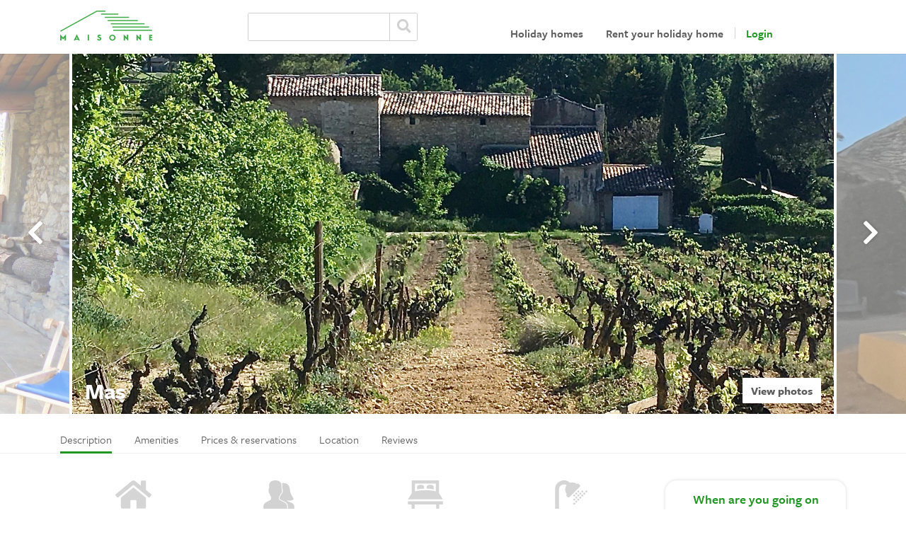

--- FILE ---
content_type: text/html; charset=utf-8
request_url: https://maisonne.eu/125-provence-alpes-cote-dazur-vaucluse-country-house-mas
body_size: 24951
content:
<!DOCTYPE html>
<html lang="en">
<head>
    <meta charset="utf-8">
    <meta http-equiv="X-UA-Compatible" content="IE=edge">
    <meta name="viewport" content="width=device-width, initial-scale=1">
    <meta name="csrf-token" content="rOUasUzXqhbaBz3pGR5h0RPJXQ37Evls7j6IEGgC"/>
    <meta name="csrf-param" content="_token"/>
    <link rel="icon" type="image/png" href="https://maisonne.eu/images/favicon.png"/>
    <link href="https://cdn.jsdelivr.net/npm/lightgallery@2.7.2/css/lightgallery.min.css" rel="stylesheet">
    <link href="https://cdnjs.cloudflare.com/ajax/libs/lightgallery/2.7.2/css/lightgallery-bundle.min.css" rel="stylesheet">

    
    <!--translations for owl-carousel buttons-->
    <meta name="nextbutton" content="next"/>
    <meta name="prevbutton" content="previous"/>

            <meta name="description" content="Rent Country house Mas in Vaucluse at Maisonne: 6 persons, 4 bedroom(s) en more. Enjoy a relaxing holidays in Mas. Book now!">
    
    
            <meta property="og:title" content="Book Country house Mas in Vaucluse"/>
                <meta property="og:image" content="https://maisonne.nl/storage/2016/conversions/compressed-IMG_2747 2-thumb.jpg"/>
    
                                <title>Book Country house Mas in Vaucluse | Maisonne</title>
                
                <link href="/css/app.css?id=3239ad2efc0a1722f7ac" rel="stylesheet" type="text/css"/>
    

    <style>
        .optional-fees__list {
            width: 75%;
            list-style-type: none;
            margin: 0;
            padding: 0;
        }

        .optional-fees__list-item {
            border-bottom: 1px solid #eee;
            padding: 5px 0;
        }

        #pac-container,
        .pac-container {
            z-index: 1051;
        }

        .form-details--hidden {
            display: none;
        }

        .lg-share-whatsapp {
            position: relative;
        }

        .lg-whatsapp {
            color: #00c307;
        }
    </style>

            <!-- Google Tag Manager -->
        <script>(function (w, d, s, l, i) {
                w[l] = w[l] || [];
                w[l].push({
                    'gtm.start':
                        new Date().getTime(), event: 'gtm.js'
                });
                var f = d.getElementsByTagName(s)[0],
                    j = d.createElement(s), dl = l != 'dataLayer' ? '&l=' + l : '';
                j.async = true;
                j.src =
                    'https://www.googletagmanager.com/gtm.js?id=' + i + dl;
                f.parentNode.insertBefore(j, f);
            })(window, document, 'script', 'dataLayer', 'GTM-KLRNHCV');</script>
        <!-- End Google Tag Manager -->
    
            <!-- Facebook Pixel Code -->
        <script>
            !function (f, b, e, v, n, t, s) {
                if (f.fbq) return;
                n = f.fbq = function () {
                    n.callMethod ?
                        n.callMethod.apply(n, arguments) : n.queue.push(arguments)
                };
                if (!f._fbq) f._fbq = n;
                n.push = n;
                n.loaded = !0;
                n.version = '2.0';
                n.queue = [];
                t = b.createElement(e);
                t.async = !0;
                t.src = v;
                s = b.getElementsByTagName(e)[0];
                s.parentNode.insertBefore(t, s)
            }(window, document, 'script',
                'https://connect.facebook.net/en_US/fbevents.js');
            fbq('init', '971766136271507');
            fbq('track', 'PageView');
        </script>
        <noscript>
            <img height="1" width="1"
                 src="https://www.facebook.com/tr?id=971766136271507&ev=PageView&noscript=1"/>
        </noscript>
        <!-- End Facebook Pixel Code -->
    </head>
<body
                    data-house-id="125"
        >
    <!-- Google Tag Manager (noscript) -->
    <noscript>
        <iframe src="https://www.googletagmanager.com/ns.html?id=GTM-KLRNHCV"
                height="0" width="0" style="display:none;visibility:hidden"></iframe>
    </noscript>
    <!-- End Google Tag Manager (noscript) -->

<header class="page-header" style="z-index: 1040">
    <div class="container">
        <div class="page-header-row">
            <div class="brand">
                <a href="https://maisonne.eu"
                   class="brand-link"
                >
                    <img class="brand-logo" src="/images/logo-maisonne.svg" alt="Maisonne" title="Maisonne">
                </a>
            </div>

            <div class="page-header-search">
                <form name="global_search_form" method="post" action="https://maisonne.eu/search">
                <div class="form-group"><input type="text" id="global_search_form_query" name="global_search_form[query]" class="form-control" /></div><div class="form-group"><button type="submit" id="global_search_form_submit" name="global_search_form[submit]" class="btn btn-primary btn">Zoeken</button></div><input type="hidden" id="token" name="_token" value="rOUasUzXqhbaBz3pGR5h0RPJXQ37Evls7j6IEGgC" /></form>
            </div>

            <button class="navbar-toggler d-xl-none" type="button" data-toggle="collapse" data-target="#navbar">
                <i class="fas fa-bars"></i>
            </button>

            <nav class="primaryNavigation navbar navbar-expand-xl">
                <div class="primaryNavigation-nav collapse navbar-collapse" id="navbar">
                                            <ul class="nav justify-content-end">
                            <li class="nav-item">
                                <a class="nav-link"
                                   href="https://maisonne.eu/holiday-homes-france"
                                >
                                    Holiday homes
                                </a>
                            </li>

                                                            <li class="nav-item">
                                                                            <a class="nav-link"
                                           href="https://maisonne.eu/rent-out-holiday-home"
                                        >
                                            Rent your holiday home
                                        </a>
                                                                    </li>
                            
                                                            <li class="nav-item">
                                    <a class="nav-link"
                                       href="https://maisonne.eu/login"
                                       data-toggle="modal"
                                       data-target="#loginModal"
                                    >
                                        Login
                                    </a>
                                </li>
                            
                        </ul>
                                    </div>
            </nav>
        </div>
    </div>


</header>

    <section class="jumbotron jumbotron--carousel photo-preview">
                    <div class="jumbotron-carousel-wrapper">
                <div id="imageClick" class="owl-jumbotron owl-carousel jumbotron-carousel">
                                            <div class="jumbotron-carousel-item">
                            <div class="jumbotron-carousel-item-image"
                                 style='background-image:url("https://maisonne.nl/storage/2016/conversions/compressed-IMG_2747 2-carousel.jpg");'
                            ></div>
                        </div>
                                            <div class="jumbotron-carousel-item">
                            <div class="jumbotron-carousel-item-image"
                                 style='background-image:url("https://maisonne.nl/storage/2796/conversions/compressed-IMG_0092-carousel.jpg");'
                            ></div>
                        </div>
                                            <div class="jumbotron-carousel-item">
                            <div class="jumbotron-carousel-item-image"
                                 style='background-image:url("https://maisonne.nl/storage/2797/conversions/compressed-IMG_0094-carousel.jpg");'
                            ></div>
                        </div>
                                            <div class="jumbotron-carousel-item">
                            <div class="jumbotron-carousel-item-image"
                                 style='background-image:url("https://maisonne.nl/storage/2027/conversions/compressed-IMG_2258-carousel.jpg");'
                            ></div>
                        </div>
                                            <div class="jumbotron-carousel-item">
                            <div class="jumbotron-carousel-item-image"
                                 style='background-image:url("https://maisonne.nl/storage/2033/conversions/compressed-P1000687 2-carousel.jpg");'
                            ></div>
                        </div>
                                            <div class="jumbotron-carousel-item">
                            <div class="jumbotron-carousel-item-image"
                                 style='background-image:url("https://maisonne.nl/storage/2018/conversions/compressed-IMG_2731-carousel.jpg");'
                            ></div>
                        </div>
                                            <div class="jumbotron-carousel-item">
                            <div class="jumbotron-carousel-item-image"
                                 style='background-image:url("https://maisonne.nl/storage/2795/conversions/compressed-IMG_0097-carousel.jpg");'
                            ></div>
                        </div>
                                            <div class="jumbotron-carousel-item">
                            <div class="jumbotron-carousel-item-image"
                                 style='background-image:url("https://maisonne.nl/storage/2100/conversions/compressed-P1000840 2-carousel.jpg");'
                            ></div>
                        </div>
                                            <div class="jumbotron-carousel-item">
                            <div class="jumbotron-carousel-item-image"
                                 style='background-image:url("https://maisonne.nl/storage/2015/conversions/compressed-IMG_2779-carousel.jpg");'
                            ></div>
                        </div>
                                            <div class="jumbotron-carousel-item">
                            <div class="jumbotron-carousel-item-image"
                                 style='background-image:url("https://maisonne.nl/storage/2017/conversions/compressed-P1000685-carousel.jpg");'
                            ></div>
                        </div>
                                            <div class="jumbotron-carousel-item">
                            <div class="jumbotron-carousel-item-image"
                                 style='background-image:url("https://maisonne.nl/storage/2023/conversions/9c31b700-1577-4afe-a712-1386a5d40d14-carousel.JPG");'
                            ></div>
                        </div>
                                            <div class="jumbotron-carousel-item">
                            <div class="jumbotron-carousel-item-image"
                                 style='background-image:url("https://maisonne.nl/storage/2020/conversions/compressed-IMG_3019-carousel.jpg");'
                            ></div>
                        </div>
                                            <div class="jumbotron-carousel-item">
                            <div class="jumbotron-carousel-item-image"
                                 style='background-image:url("https://maisonne.nl/storage/2025/conversions/zicht-uit-kamer-carousel.jpg");'
                            ></div>
                        </div>
                                            <div class="jumbotron-carousel-item">
                            <div class="jumbotron-carousel-item-image"
                                 style='background-image:url("https://maisonne.nl/storage/2014/conversions/IMG_5366-carousel.JPG");'
                            ></div>
                        </div>
                                            <div class="jumbotron-carousel-item">
                            <div class="jumbotron-carousel-item-image"
                                 style='background-image:url("https://maisonne.nl/storage/2021/conversions/compressed-P1000497-carousel.jpg");'
                            ></div>
                        </div>
                                            <div class="jumbotron-carousel-item">
                            <div class="jumbotron-carousel-item-image"
                                 style='background-image:url("https://maisonne.nl/storage/2022/conversions/compressed-P1000780 2-carousel.jpg");'
                            ></div>
                        </div>
                                            <div class="jumbotron-carousel-item">
                            <div class="jumbotron-carousel-item-image"
                                 style='background-image:url("https://maisonne.nl/storage/2024/conversions/compressed-P1000683-carousel.jpg");'
                            ></div>
                        </div>
                                            <div class="jumbotron-carousel-item">
                            <div class="jumbotron-carousel-item-image"
                                 style='background-image:url("https://maisonne.nl/storage/2028/conversions/compressed-P1000670 2-carousel.jpg");'
                            ></div>
                        </div>
                                            <div class="jumbotron-carousel-item">
                            <div class="jumbotron-carousel-item-image"
                                 style='background-image:url("https://maisonne.nl/storage/2798/conversions/compressed-IMG_0095-carousel.jpg");'
                            ></div>
                        </div>
                                            <div class="jumbotron-carousel-item">
                            <div class="jumbotron-carousel-item-image"
                                 style='background-image:url("https://maisonne.nl/storage/2097/conversions/compressed-P1000845 3-carousel.jpg");'
                            ></div>
                        </div>
                                            <div class="jumbotron-carousel-item">
                            <div class="jumbotron-carousel-item-image"
                                 style='background-image:url("https://maisonne.nl/storage/2799/conversions/compressed-P1010101-carousel.jpg");'
                            ></div>
                        </div>
                                            <div class="jumbotron-carousel-item">
                            <div class="jumbotron-carousel-item-image"
                                 style='background-image:url("https://maisonne.nl/storage/2800/conversions/compressed-P1010108-carousel.jpg");'
                            ></div>
                        </div>
                                            <div class="jumbotron-carousel-item">
                            <div class="jumbotron-carousel-item-image"
                                 style='background-image:url("https://maisonne.nl/storage/2101/conversions/compressed-P1000827 2-carousel.jpg");'
                            ></div>
                        </div>
                                            <div class="jumbotron-carousel-item">
                            <div class="jumbotron-carousel-item-image"
                                 style='background-image:url("https://maisonne.nl/storage/2102/conversions/compressed-P1000821 2-carousel.jpg");'
                            ></div>
                        </div>
                                            <div class="jumbotron-carousel-item">
                            <div class="jumbotron-carousel-item-image"
                                 style='background-image:url("https://maisonne.nl/storage/2103/conversions/compressed-P1000817 2-carousel.jpg");'
                            ></div>
                        </div>
                                            <div class="jumbotron-carousel-item">
                            <div class="jumbotron-carousel-item-image"
                                 style='background-image:url("https://maisonne.nl/storage/2034/conversions/compressed-P1000778 2-carousel.jpg");'
                            ></div>
                        </div>
                                            <div class="jumbotron-carousel-item">
                            <div class="jumbotron-carousel-item-image"
                                 style='background-image:url("https://maisonne.nl/storage/2013/conversions/IMG_5359-carousel.JPG");'
                            ></div>
                        </div>
                                            <div class="jumbotron-carousel-item">
                            <div class="jumbotron-carousel-item-image"
                                 style='background-image:url("https://maisonne.nl/storage/2029/conversions/PHOTO-2018-09-07-13-24-50-carousel.jpg");'
                            ></div>
                        </div>
                                            <div class="jumbotron-carousel-item">
                            <div class="jumbotron-carousel-item-image"
                                 style='background-image:url("https://maisonne.nl/storage/2030/conversions/PHOTO-2019-05-10-21-50-21-carousel.jpg");'
                            ></div>
                        </div>
                                            <div class="jumbotron-carousel-item">
                            <div class="jumbotron-carousel-item-image"
                                 style='background-image:url("https://maisonne.nl/storage/2031/conversions/PHOTO-2018-09-06-19-48-00-carousel.jpg");'
                            ></div>
                        </div>
                                            <div class="jumbotron-carousel-item">
                            <div class="jumbotron-carousel-item-image"
                                 style='background-image:url("https://maisonne.nl/storage/2032/conversions/PHOTO-2018-09-09-14-01-00-carousel.jpg");'
                            ></div>
                        </div>
                                            <div class="jumbotron-carousel-item">
                            <div class="jumbotron-carousel-item-image"
                                 style='background-image:url("https://maisonne.nl/storage/2099/conversions/compressed-P1000855-carousel.jpg");'
                            ></div>
                        </div>
                                            <div class="jumbotron-carousel-item">
                            <div class="jumbotron-carousel-item-image"
                                 style='background-image:url("https://maisonne.nl/storage/2104/conversions/compressed-P1000838 2-carousel.jpg");'
                            ></div>
                        </div>
                                    </div>
            </div>

            <div class="photoPopup">
                                    <a href="https://maisonne.nl/storage/2016/conversions/compressed-IMG_2747 2-large.jpg">2</a>
                                    <a href="https://maisonne.nl/storage/2796/conversions/compressed-IMG_0092-large.jpg">2</a>
                                    <a href="https://maisonne.nl/storage/2797/conversions/compressed-IMG_0094-large.jpg">2</a>
                                    <a href="https://maisonne.nl/storage/2027/conversions/compressed-IMG_2258-large.jpg">2</a>
                                    <a href="https://maisonne.nl/storage/2033/conversions/compressed-P1000687 2-large.jpg">2</a>
                                    <a href="https://maisonne.nl/storage/2018/conversions/compressed-IMG_2731-large.jpg">2</a>
                                    <a href="https://maisonne.nl/storage/2795/conversions/compressed-IMG_0097-large.jpg">2</a>
                                    <a href="https://maisonne.nl/storage/2100/conversions/compressed-P1000840 2-large.jpg">2</a>
                                    <a href="https://maisonne.nl/storage/2015/conversions/compressed-IMG_2779-large.jpg">2</a>
                                    <a href="https://maisonne.nl/storage/2017/conversions/compressed-P1000685-large.jpg">2</a>
                                    <a href="https://maisonne.nl/storage/2023/conversions/9c31b700-1577-4afe-a712-1386a5d40d14-large.JPG">2</a>
                                    <a href="https://maisonne.nl/storage/2020/conversions/compressed-IMG_3019-large.jpg">2</a>
                                    <a href="https://maisonne.nl/storage/2025/conversions/zicht-uit-kamer-large.jpg">2</a>
                                    <a href="https://maisonne.nl/storage/2014/conversions/IMG_5366-large.JPG">2</a>
                                    <a href="https://maisonne.nl/storage/2021/conversions/compressed-P1000497-large.jpg">2</a>
                                    <a href="https://maisonne.nl/storage/2022/conversions/compressed-P1000780 2-large.jpg">2</a>
                                    <a href="https://maisonne.nl/storage/2024/conversions/compressed-P1000683-large.jpg">2</a>
                                    <a href="https://maisonne.nl/storage/2028/conversions/compressed-P1000670 2-large.jpg">2</a>
                                    <a href="https://maisonne.nl/storage/2798/conversions/compressed-IMG_0095-large.jpg">2</a>
                                    <a href="https://maisonne.nl/storage/2097/conversions/compressed-P1000845 3-large.jpg">2</a>
                                    <a href="https://maisonne.nl/storage/2799/conversions/compressed-P1010101-large.jpg">2</a>
                                    <a href="https://maisonne.nl/storage/2800/conversions/compressed-P1010108-large.jpg">2</a>
                                    <a href="https://maisonne.nl/storage/2101/conversions/compressed-P1000827 2-large.jpg">2</a>
                                    <a href="https://maisonne.nl/storage/2102/conversions/compressed-P1000821 2-large.jpg">2</a>
                                    <a href="https://maisonne.nl/storage/2103/conversions/compressed-P1000817 2-large.jpg">2</a>
                                    <a href="https://maisonne.nl/storage/2034/conversions/compressed-P1000778 2-large.jpg">2</a>
                                    <a href="https://maisonne.nl/storage/2013/conversions/IMG_5359-large.JPG">2</a>
                                    <a href="https://maisonne.nl/storage/2029/conversions/PHOTO-2018-09-07-13-24-50-large.jpg">2</a>
                                    <a href="https://maisonne.nl/storage/2030/conversions/PHOTO-2019-05-10-21-50-21-large.jpg">2</a>
                                    <a href="https://maisonne.nl/storage/2031/conversions/PHOTO-2018-09-06-19-48-00-large.jpg">2</a>
                                    <a href="https://maisonne.nl/storage/2032/conversions/PHOTO-2018-09-09-14-01-00-large.jpg">2</a>
                                    <a href="https://maisonne.nl/storage/2099/conversions/compressed-P1000855-large.jpg">2</a>
                                    <a href="https://maisonne.nl/storage/2104/conversions/compressed-P1000838 2-large.jpg">2</a>
                            </div>
                <div class="jumbotron-houseName">Mas</div>
                    <a href="#" id="buttonClick" class="btn jumbotron-openPopup btn-white" data-images="[{&quot;small_url&quot;:&quot;https:\/\/maisonne.nl\/storage\/2016\/conversions\/compressed-IMG_2747 2-thumb.jpg&quot;,&quot;large_url&quot;:&quot;https:\/\/maisonne.nl\/storage\/2016\/conversions\/compressed-IMG_2747 2-carousel.jpg&quot;},{&quot;small_url&quot;:&quot;https:\/\/maisonne.nl\/storage\/2796\/conversions\/compressed-IMG_0092-thumb.jpg&quot;,&quot;large_url&quot;:&quot;https:\/\/maisonne.nl\/storage\/2796\/conversions\/compressed-IMG_0092-carousel.jpg&quot;},{&quot;small_url&quot;:&quot;https:\/\/maisonne.nl\/storage\/2797\/conversions\/compressed-IMG_0094-thumb.jpg&quot;,&quot;large_url&quot;:&quot;https:\/\/maisonne.nl\/storage\/2797\/conversions\/compressed-IMG_0094-carousel.jpg&quot;},{&quot;small_url&quot;:&quot;https:\/\/maisonne.nl\/storage\/2027\/conversions\/compressed-IMG_2258-thumb.jpg&quot;,&quot;large_url&quot;:&quot;https:\/\/maisonne.nl\/storage\/2027\/conversions\/compressed-IMG_2258-carousel.jpg&quot;},{&quot;small_url&quot;:&quot;https:\/\/maisonne.nl\/storage\/2033\/conversions\/compressed-P1000687 2-thumb.jpg&quot;,&quot;large_url&quot;:&quot;https:\/\/maisonne.nl\/storage\/2033\/conversions\/compressed-P1000687 2-carousel.jpg&quot;},{&quot;small_url&quot;:&quot;https:\/\/maisonne.nl\/storage\/2018\/conversions\/compressed-IMG_2731-thumb.jpg&quot;,&quot;large_url&quot;:&quot;https:\/\/maisonne.nl\/storage\/2018\/conversions\/compressed-IMG_2731-carousel.jpg&quot;},{&quot;small_url&quot;:&quot;https:\/\/maisonne.nl\/storage\/2795\/conversions\/compressed-IMG_0097-thumb.jpg&quot;,&quot;large_url&quot;:&quot;https:\/\/maisonne.nl\/storage\/2795\/conversions\/compressed-IMG_0097-carousel.jpg&quot;},{&quot;small_url&quot;:&quot;https:\/\/maisonne.nl\/storage\/2100\/conversions\/compressed-P1000840 2-thumb.jpg&quot;,&quot;large_url&quot;:&quot;https:\/\/maisonne.nl\/storage\/2100\/conversions\/compressed-P1000840 2-carousel.jpg&quot;},{&quot;small_url&quot;:&quot;https:\/\/maisonne.nl\/storage\/2015\/conversions\/compressed-IMG_2779-thumb.jpg&quot;,&quot;large_url&quot;:&quot;https:\/\/maisonne.nl\/storage\/2015\/conversions\/compressed-IMG_2779-carousel.jpg&quot;},{&quot;small_url&quot;:&quot;https:\/\/maisonne.nl\/storage\/2017\/conversions\/compressed-P1000685-thumb.jpg&quot;,&quot;large_url&quot;:&quot;https:\/\/maisonne.nl\/storage\/2017\/conversions\/compressed-P1000685-carousel.jpg&quot;},{&quot;small_url&quot;:&quot;https:\/\/maisonne.nl\/storage\/2023\/conversions\/9c31b700-1577-4afe-a712-1386a5d40d14-thumb.JPG&quot;,&quot;large_url&quot;:&quot;https:\/\/maisonne.nl\/storage\/2023\/conversions\/9c31b700-1577-4afe-a712-1386a5d40d14-carousel.JPG&quot;},{&quot;small_url&quot;:&quot;https:\/\/maisonne.nl\/storage\/2020\/conversions\/compressed-IMG_3019-thumb.jpg&quot;,&quot;large_url&quot;:&quot;https:\/\/maisonne.nl\/storage\/2020\/conversions\/compressed-IMG_3019-carousel.jpg&quot;},{&quot;small_url&quot;:&quot;https:\/\/maisonne.nl\/storage\/2025\/conversions\/zicht-uit-kamer-thumb.jpg&quot;,&quot;large_url&quot;:&quot;https:\/\/maisonne.nl\/storage\/2025\/conversions\/zicht-uit-kamer-carousel.jpg&quot;},{&quot;small_url&quot;:&quot;https:\/\/maisonne.nl\/storage\/2014\/conversions\/IMG_5366-thumb.JPG&quot;,&quot;large_url&quot;:&quot;https:\/\/maisonne.nl\/storage\/2014\/conversions\/IMG_5366-carousel.JPG&quot;},{&quot;small_url&quot;:&quot;https:\/\/maisonne.nl\/storage\/2021\/conversions\/compressed-P1000497-thumb.jpg&quot;,&quot;large_url&quot;:&quot;https:\/\/maisonne.nl\/storage\/2021\/conversions\/compressed-P1000497-carousel.jpg&quot;},{&quot;small_url&quot;:&quot;https:\/\/maisonne.nl\/storage\/2022\/conversions\/compressed-P1000780 2-thumb.jpg&quot;,&quot;large_url&quot;:&quot;https:\/\/maisonne.nl\/storage\/2022\/conversions\/compressed-P1000780 2-carousel.jpg&quot;},{&quot;small_url&quot;:&quot;https:\/\/maisonne.nl\/storage\/2024\/conversions\/compressed-P1000683-thumb.jpg&quot;,&quot;large_url&quot;:&quot;https:\/\/maisonne.nl\/storage\/2024\/conversions\/compressed-P1000683-carousel.jpg&quot;},{&quot;small_url&quot;:&quot;https:\/\/maisonne.nl\/storage\/2028\/conversions\/compressed-P1000670 2-thumb.jpg&quot;,&quot;large_url&quot;:&quot;https:\/\/maisonne.nl\/storage\/2028\/conversions\/compressed-P1000670 2-carousel.jpg&quot;},{&quot;small_url&quot;:&quot;https:\/\/maisonne.nl\/storage\/2798\/conversions\/compressed-IMG_0095-thumb.jpg&quot;,&quot;large_url&quot;:&quot;https:\/\/maisonne.nl\/storage\/2798\/conversions\/compressed-IMG_0095-carousel.jpg&quot;},{&quot;small_url&quot;:&quot;https:\/\/maisonne.nl\/storage\/2097\/conversions\/compressed-P1000845 3-thumb.jpg&quot;,&quot;large_url&quot;:&quot;https:\/\/maisonne.nl\/storage\/2097\/conversions\/compressed-P1000845 3-carousel.jpg&quot;},{&quot;small_url&quot;:&quot;https:\/\/maisonne.nl\/storage\/2799\/conversions\/compressed-P1010101-thumb.jpg&quot;,&quot;large_url&quot;:&quot;https:\/\/maisonne.nl\/storage\/2799\/conversions\/compressed-P1010101-carousel.jpg&quot;},{&quot;small_url&quot;:&quot;https:\/\/maisonne.nl\/storage\/2800\/conversions\/compressed-P1010108-thumb.jpg&quot;,&quot;large_url&quot;:&quot;https:\/\/maisonne.nl\/storage\/2800\/conversions\/compressed-P1010108-carousel.jpg&quot;},{&quot;small_url&quot;:&quot;https:\/\/maisonne.nl\/storage\/2101\/conversions\/compressed-P1000827 2-thumb.jpg&quot;,&quot;large_url&quot;:&quot;https:\/\/maisonne.nl\/storage\/2101\/conversions\/compressed-P1000827 2-carousel.jpg&quot;},{&quot;small_url&quot;:&quot;https:\/\/maisonne.nl\/storage\/2102\/conversions\/compressed-P1000821 2-thumb.jpg&quot;,&quot;large_url&quot;:&quot;https:\/\/maisonne.nl\/storage\/2102\/conversions\/compressed-P1000821 2-carousel.jpg&quot;},{&quot;small_url&quot;:&quot;https:\/\/maisonne.nl\/storage\/2103\/conversions\/compressed-P1000817 2-thumb.jpg&quot;,&quot;large_url&quot;:&quot;https:\/\/maisonne.nl\/storage\/2103\/conversions\/compressed-P1000817 2-carousel.jpg&quot;},{&quot;small_url&quot;:&quot;https:\/\/maisonne.nl\/storage\/2034\/conversions\/compressed-P1000778 2-thumb.jpg&quot;,&quot;large_url&quot;:&quot;https:\/\/maisonne.nl\/storage\/2034\/conversions\/compressed-P1000778 2-carousel.jpg&quot;},{&quot;small_url&quot;:&quot;https:\/\/maisonne.nl\/storage\/2013\/conversions\/IMG_5359-thumb.JPG&quot;,&quot;large_url&quot;:&quot;https:\/\/maisonne.nl\/storage\/2013\/conversions\/IMG_5359-carousel.JPG&quot;},{&quot;small_url&quot;:&quot;https:\/\/maisonne.nl\/storage\/2029\/conversions\/PHOTO-2018-09-07-13-24-50-thumb.jpg&quot;,&quot;large_url&quot;:&quot;https:\/\/maisonne.nl\/storage\/2029\/conversions\/PHOTO-2018-09-07-13-24-50-carousel.jpg&quot;},{&quot;small_url&quot;:&quot;https:\/\/maisonne.nl\/storage\/2030\/conversions\/PHOTO-2019-05-10-21-50-21-thumb.jpg&quot;,&quot;large_url&quot;:&quot;https:\/\/maisonne.nl\/storage\/2030\/conversions\/PHOTO-2019-05-10-21-50-21-carousel.jpg&quot;},{&quot;small_url&quot;:&quot;https:\/\/maisonne.nl\/storage\/2031\/conversions\/PHOTO-2018-09-06-19-48-00-thumb.jpg&quot;,&quot;large_url&quot;:&quot;https:\/\/maisonne.nl\/storage\/2031\/conversions\/PHOTO-2018-09-06-19-48-00-carousel.jpg&quot;},{&quot;small_url&quot;:&quot;https:\/\/maisonne.nl\/storage\/2032\/conversions\/PHOTO-2018-09-09-14-01-00-thumb.jpg&quot;,&quot;large_url&quot;:&quot;https:\/\/maisonne.nl\/storage\/2032\/conversions\/PHOTO-2018-09-09-14-01-00-carousel.jpg&quot;},{&quot;small_url&quot;:&quot;https:\/\/maisonne.nl\/storage\/2099\/conversions\/compressed-P1000855-thumb.jpg&quot;,&quot;large_url&quot;:&quot;https:\/\/maisonne.nl\/storage\/2099\/conversions\/compressed-P1000855-carousel.jpg&quot;},{&quot;small_url&quot;:&quot;https:\/\/maisonne.nl\/storage\/2104\/conversions\/compressed-P1000838 2-thumb.jpg&quot;,&quot;large_url&quot;:&quot;https:\/\/maisonne.nl\/storage\/2104\/conversions\/compressed-P1000838 2-carousel.jpg&quot;}]" data-item="2">View photos</a>
        


        <div id="inline-gallery-container" data-whatsapp-title="slide title"></div>

    </section>

    <nav class="secondaryNavigation sticky-top"
         id="secondaryNavigation"
    >
        <div class="container">
            <ul class="nav nav-tabs">
                <li class="nav-item">
                    <a class="nav-link active"
                       href="#description"
                    >
                        Description
                    </a>
                </li>
                <li class="nav-item">
                    <a class="nav-link"
                       href="#options"
                    >
                        Amenities
                    </a>
                </li>
                <li class="nav-item">
                    <a class="nav-link"
                       href="#prices"
                    >
                        Prices & reservations
                    </a>
                </li>
                <li class="nav-item">
                    <a class="nav-link"
                       href="#location"
                    >
                        Location
                    </a>
                </li>
                <li class="nav-item">
                    <a class="nav-link"
                       href="#reviews"
                    >
                        Reviews
                    </a>
                </li>
            </ul>

                    </div>
    </nav>

    <section class="section section--main">
        <div class="container">

            <div class="row">
                <div class="page-content">
                    <div class="house-header">
                        <div class="house-header-block">
                            <figure class="house-header-block-figure">
                                <div class="house-header-block-icon house-header-block-icon--house"></div>
                            </figure>
                            Country house
                                                            (180 m²)
                                                    </div>
                        <div class="house-header-block">
                            <figure class="house-header-block-figure">
                                <div class="house-header-block-icon house-header-block-icon--people"></div>
                            </figure>
                            6 persons
                        </div>
                        <div class="house-header-block">
                            <figure class="house-header-block-figure">
                                <div class="house-header-block-icon house-header-block-icon--bed"></div>
                            </figure>
                            4 bedrooms
                        </div>
                        <div class="house-header-block">
                            <figure class="house-header-block-figure">
                                <div class="house-header-block-icon house-header-block-icon--shower"></div>
                            </figure>
                            2 bathrooms
                        </div>
                    </div>

                    <div class="section-block">
                        
                        





                        <div id="description"
                             class="house-body"
                        >
                            <h1 class="house-title">
                                Mas

                                                            </h1>

                            <p>
                                Old Provencal mas located in the beautiful village of Goult in the middle of the Golden Triangle. Surrounded by fields of lavender, vineyards, olives and cherries; Provence at its best.
                            </p>


                            <div class="collapse" id="collapseDescription">
                                <h2>
                                    The space
                                </h2>

                                <p>
                                    Entire house with garden. Downstairs living room old fireplace, kitchen: with fridge, dishwasher and washing machine, bathroom: with shower and sink, and a separate toilet. <br />
1st floor: Bedroom with double bed (160) and a washbasin, an additional spacious room with 1 double bed (140) and 1 single bed. 2nd floor: a spacious bedroom with double bed (160) washbasin and toilet in the room. There is sleeping possibility for 6 persons.<br />
<br />
The house has an enclosed garden with beautiful shady corners to retreat to with a book or cool off in the pool after a wonderful bike ride; an oasis of peace. The covered seating area with BBQ where you can quietly enjoy the beautiful views in the evening with a glass of delicious rosé, which you could taste earlier that day in the local wineries or on one of the many Provencal markets.
                                </p>

                                <div id="bedrooms"  class="">
	<h3>
        Layout
    </h3>

	<div class="owl-cards owl-carousel">
        			<div class="owl-card">
				<div class="house-card-box">
					<h4 class="house-card-title house-card-title--withIcon">
						<figure class="house-card-figure">
				        	<div class="house-card-icon house-card-icon--bed"></div>
				        </figure>
                        Bedroom 1

                        <small>
                            1st floor
                        </small>
					</h4>

					<div class="house-bedroom-beds">
                        							<div class="house-bedroom-bed">
                                1x Queen size
								<i class="fa fa-info-circle hover-tooltip hover-tooltip--bottom">
									<span class="hover-tooltip__content">
										<span class="block">
											160 cm x 200 cm
										</span>

										<span class="block">
											2 persons
										</span>
									</span>
								</i>
							</div>
                        					</div>
				</div>
			</div>
					<div class="owl-card">
				<div class="house-card-box">
					<h4 class="house-card-title house-card-title--withIcon">
						<figure class="house-card-figure">
				        	<div class="house-card-icon house-card-icon--bed"></div>
				        </figure>
                        Bedroom 2

                        <small>
                            2nd floor
                        </small>
					</h4>

					<div class="house-bedroom-beds">
                        							<div class="house-bedroom-bed">
                                1x Queen size
								<i class="fa fa-info-circle hover-tooltip hover-tooltip--bottom">
									<span class="hover-tooltip__content">
										<span class="block">
											160 cm x 200 cm
										</span>

										<span class="block">
											2 persons
										</span>
									</span>
								</i>
							</div>
                        					</div>
				</div>
			</div>
					<div class="owl-card">
				<div class="house-card-box">
					<h4 class="house-card-title house-card-title--withIcon">
						<figure class="house-card-figure">
				        	<div class="house-card-icon house-card-icon--bed"></div>
				        </figure>
                        Bedroom 3

                        <small>
                            2nd floor
                        </small>
					</h4>

					<div class="house-bedroom-beds">
                        							<div class="house-bedroom-bed">
                                1x Queen size
								<i class="fa fa-info-circle hover-tooltip hover-tooltip--bottom">
									<span class="hover-tooltip__content">
										<span class="block">
											160 cm x 200 cm
										</span>

										<span class="block">
											2 persons
										</span>
									</span>
								</i>
							</div>
                        					</div>
				</div>
			</div>
					<div class="owl-card">
				<div class="house-card-box">
					<h4 class="house-card-title house-card-title--withIcon">
						<figure class="house-card-figure">
				        	<div class="house-card-icon house-card-icon--bed"></div>
				        </figure>
                        Bedroom 4

                        <small>
                            2nd floor
                        </small>
					</h4>

					<div class="house-bedroom-beds">
                        							<div class="house-bedroom-bed">
                                2x Single bed
								<i class="fa fa-info-circle hover-tooltip hover-tooltip--bottom">
									<span class="hover-tooltip__content">
										<span class="block">
											90 cm x 200 cm
										</span>

										<span class="block">
											1 person
										</span>
									</span>
								</i>
							</div>
                        					</div>
				</div>
			</div>
			</div>
</div>
                                <div id="bathrooms">
	<div class="owl-cards owl-carousel owl-cards--baths">
        			<div class="owl-card">
				<div class="house-card-box">
					<h4 class="house-card-title house-card-title--withIcon">
						<figure class="house-card-figure">
				        	<div class="house-card-icon house-card-icon--shower"></div>
				        </figure>
				        
                        Bathroom 1

						<small>
                            Ground floor
                        </small>
					</h4>
					<div class="house-bedroom-beds">
						<div class="house-bedroom-bed">
                            								<i class="far fa-fw fa-shower"></i> Douche<br>
                                                                                                                								<i class="far fa-fw fa-toilet"></i> Toilet<br>
                                                        								<i class="far fa-fw fa-square"></i> Mirror<br>
                            						</div>
					</div>
				</div>
			</div>
        			<div class="owl-card">
				<div class="house-card-box">
					<h4 class="house-card-title house-card-title--withIcon">
						<figure class="house-card-figure">
				        	<div class="house-card-icon house-card-icon--shower"></div>
				        </figure>
				        
                        Bathroom 2

						<small>
                            2nd floor
                        </small>
					</h4>
					<div class="house-bedroom-beds">
						<div class="house-bedroom-bed">
                                                        								<i class="far fa-fw fa-bath"></i> Bath<br>
                                                                                                                								<i class="far fa-fw fa-square"></i> Mirror<br>
                            						</div>
					</div>
				</div>
			</div>
        	</div>
</div>

                                <div class="house-option">
                                                                                                                                                                                                                                                                                                        </div>
                            </div>

                            <a class="link-readMore collapsed"
                               data-toggle="collapse"
                               href="#collapseDescription"
                               role="button"
                               aria-expanded="false"
                               aria-controls="collapseDescription"
                            >
                                <span class="link-readMore-more">
                                    Read more <i class="fa fa-chevron-circle-down"></i>
                                </span>
                                <span class="link-readMore-less">
                                    Hide <i class="fa fa-chevron-circle-up"></i>
                                </span>
                            </a>
                        </div>
                    </div>

                    <div class="section-block">
                        <div id="options">
                                                            <div class="section-block">
                                    <div class="house-options">
                                                                                                                                                                                                                                                                                                            <h3>
                                                    Amenities
                                                </h3>

                                                                                                                                                            <h4>
                                                            General
                                                        </h4>
                                                                                                        <ul class="house-list">
                                                                                                                    <li>
                                                                                                                                    Hairdryer
                                                                                                                            </li>
                                                                                                                    <li>
                                                                                                                                    Fireplace
                                                                                                                            </li>
                                                                                                                    <li>
                                                                                                                                                Private swimming pool
        <i class="fa fa-info-circle hover-tooltip">
        <span class="hover-tooltip__content">
            <span class="block">
                8 x 3 x 1,3
            </span>
                            <span class="block">
                    Unheated
                </span>
                                        <span class="block">
                    Not covered
                </span>
                    </span>
    </i>

                                                                                                                            </li>
                                                                                                                    <li>
                                                                                                                                        Private parking spot

                                                                                                                            </li>
                                                                                                            </ul>
                                                                                                                                                            <h4>
                                                            Kitchen
                                                        </h4>
                                                                                                        <ul class="house-list">
                                                                                                                    <li>
                                                                                                                                    Dishwasher
                                                                                                                            </li>
                                                                                                                    <li>
                                                                                                                                    Refrigerator
                                                                                                                            </li>
                                                                                                                    <li>
                                                                                                                                    Freezer
                                                                                                                            </li>
                                                                                                                    <li>
                                                                                                                                    Oven
                                                                                                                            </li>
                                                                                                                    <li>
                                                                                                                                    Toaster
                                                                                                                            </li>
                                                                                                                    <li>
                                                                                                                                    Kettle
                                                                                                                            </li>
                                                                                                                    <li>
                                                                                                                                    Coffee machine
                                                                                                                            </li>
                                                                                                                    <li>
                                                                                                                                    Cooker
                                                                                                                            </li>
                                                                                                            </ul>
                                                                                                                                                            <h4>
                                                            Outside
                                                        </h4>
                                                                                                        <ul class="house-list">
                                                                                                                    <li>
                                                                                                                                    Terrace
                                                                                                                            </li>
                                                                                                                    <li>
                                                                                                                                    Bicycles available
                                                                                                                            </li>
                                                                                                                    <li>
                                                                                                                                    BBQ
                                                                                                                            </li>
                                                                                                                    <li>
                                                                                                                                        Garden

                                                                                                                            </li>
                                                                                                            </ul>
                                                                                                                                                                        </div>
                                </div>
                            
                                                    </div>
                    </div>

                    <div class="section-block" id="prices">

                        <h2>
                            Prices
                        </h2>

                        <div class="row">

                            <div class="col-md-10">
                                <button class="btn btn-light btn-sm btn--right js-clear-daterange">
                                    <i class="fas fa-undo"></i> Reset dates
                                </button>
                                <input id="daterangepicker-embedded" type="hidden">
                                <div id="daterangepicker-embedded-container" class="embedded-daterangepicker"></div>
                            </div>
                        </div>
                    </div>

                    <div class="section-block">


                                                    <div class="section-block">
                                <div id="required-fees">
                                    <h5>
                                        Additional pricing
                                    </h5>

                                    <ul class="optional-fees__list">
                                                                                    <li class="optional-fees__list-item">
                                                <div class="row">
                                                    <div class="col-sm-8 col-6">
                                                        Final cleaning
                                                                                                                                                                    </div>

                                                    <div class="col-sm-4 col-6 text-right">
                                                                                                                    &euro; 200,00
                                                                                                            </div>
                                                </div>
                                            </li>
                                                                                    <li class="optional-fees__list-item">
                                                <div class="row">
                                                    <div class="col-sm-8 col-6">
                                                        Towels
                                                                                                                    per person
                                                                                                                                                                    </div>

                                                    <div class="col-sm-4 col-6 text-right">
                                                                                                                    Self care
                                                                                                            </div>
                                                </div>
                                            </li>
                                                                            </ul>
                                </div>
                            </div>
                        
                                                    <div class="section-block">
                                <div id="optional-fees"
                                     class="form-group"
                                >
                                    <h5>
                                        Optional costs
                                    </h5>

                                    <ul class="optional-fees__list">
                                                                                    <li class="optional-fees__list-item">
                                                <div class="row">
                                                    <div class="col-sm-8 col-6">
                                                                                                                    Sheets
                                                                                                                                                                                                                                            per person
                                                                                                                                                                        </div>

                                                    <div class="col-sm-4 col-6 text-right">
                                                                                                                    &euro; 15,00
                                                                                                            </div>
                                                </div>
                                            </li>
                                                                            </ul>
                                </div>
                            </div>
                        

                    </div>


                                            <div class="section-block">
                            <h4>
                                Deposit € 1500 to pay to Maisonne
                            </h4>

                            <small>
                                Refunded within 7 days after your stay
                            </small>
                        </div>
                    
                    <div class="section-block">
                        <div id="optional-fees">
                            <h3>
                                House rules
                            </h3>

                            <ul class="optional-fees__list">
                                <li class="optional-fees__list-item">
                                    <div class="row">
                                        <div class="col-sm-8 col-6">
                                            Arrival time
                                        </div>
                                        <div class="col-sm-4 col-6 text-right">
                                            16:30
                                        </div>
                                    </div>
                                </li>
                                <li class="optional-fees__list-item">
                                    <div class="row">
                                        <div class="col-sm-8 col-6">
                                            Departure time
                                        </div>
                                        <div class="col-sm-4 col-6 text-right">
                                            10:00
                                        </div>
                                    </div>
                                </li>
                                <li class="optional-fees__list-item">
                                    <div class="row">
                                        <div class="col-sm-8 col-6">
                                            pets
                                        </div>
                                        <div class="col-sm-4 col-6 text-right">
                                            Allowed
                                        </div>
                                    </div>
                                </li>
                                <li class="optional-fees__list-item">
                                    <div class="row">
                                        <div class="col-sm-8 col-6">
                                            Smoking
                                        </div>
                                        <div class="col-sm-4 col-6 text-right">
                                            Not allowed
                                        </div>
                                    </div>
                                </li>
                            </ul>
                                                            <br>
                                <div class="row">
                                    <div class="col-md-12">
                                        <strong>
                                            Other rules
                                        </strong>
                                    </div>
                                    <div class="col-md-12">
                                        On departure, clean up the house and put everything back in its place<br />
Pets are welcome, but do not belong in the sofa or bed.
                                    </div>
                                </div>

                            
                        </div>
                    </div>

                    <div class="section-block">
                        <div id="location">
                            <h2>
                                Location
                            </h2>

                            <p>
                                Typical old mas in the village of Goult, in the middle of the Golden Triangle: Gordes, Bonnieux, Roussillon, in the heart of Provence, Luberon. Enclosed with vineyards and fields overlooking the beautiful old village. A hiking and cycling paradise, smell and taste the Provence Countryside, with its deep blue lavender fields, vineyards, olive groves and cherry trees. Culture and gastronomy are also close-by; Rousillion, Gordes, Bonnieux, Lacoste. Day trips to Casis coast, Avignon, Aix en Provence and the Camargue. Tennis, golf or canoe trip.
                            </p>

                            <div class="house-option">
                                                                                                                                                                                <h3>
                                            Location
                                        </h3>

                                        <ul class="house-list">
                                                                                            <li>
                                                                                                            Rural
                                                                                                    </li>
                                                                                    </ul>
                                                                                                                                                                    </div>

                            <div id="map"
                                 style="width: 100%; height:400px;"
                            ></div>
                        </div>
                    </div>

                                            <div class="section-block">
                            <div id="poi">
                                <h3>
                                    POI
                                </h3>

                                <ul class="house-list house-list--locations">
                                                                                                                        <li class="poi"
                                                id="poi-51"
                                                data-lat="43.863673"
                                                data-lng="5.242289"
                                                                                                            data-name="Goult"
                                                                                                >
                                                Goult
                                            </li>
                                                                                                            </ul>
                            </div>
                        </div>
                    
                    <div class="section-block">
                        <div id="reviews" class="house-reviews">
                                                            <h2>No reviews yet</h2>
                                <p>
                                    There are no reviews yet.
                                </p>
                                                                                </div>
                    </div>
                </div>

                <aside class="page-aside">
                    <div class="bookingCard">
                        <h3 class="bookingCard-title">
                            When <b>are you going on holiday?</b>
                        </h3>
                        <form name="house_mini_reservation_form" method="post" action="https://maisonne.eu/house/125-provence-alpes-cote-dazur-vaucluse-country-house-mas/reservation">
                        <div class="form-box-content"
                             style="display:none"
                        >
                            <input id="reservation-form-date-range" autocomplete="off">

                            <input type="text" id="house_mini_reservation_form_starts_at" name="house_mini_reservation_form[starts_at]" required="required" required="required" class="form-control" value="2026-01-22" />
                            <input type="text" id="house_mini_reservation_form_stops_at" name="house_mini_reservation_form[stops_at]" required="required" required="required" class="form-control" value="2026-01-22" />
                        </div>

                        <div class="bookingCard-calendar">
                            <div class="form-group">
                                <div class="container">
                                    <div class="form-row">
                                        <input type="text" id="daterangepicker-input" autocomplete="off" class="form-control" placeholder="Select a period" readonly style="cursor: pointer; background-color: white">
                                    </div>
                                </div>
                            </div>
                        </div>

                        <div class="bookingCard-section">
                            <div class="dropdown js-dropdown-noclose js-dropdown">
                                <a href="#" class="bookingCard-option js-expand"
                                   data-toggle="dropdown"
                                >
                                    <div class="jumbotron-search-icon jumbotron-search-icon--people">
                                        <img src="/images/icons/icon-people.svg">
                                    </div>
                                    <span id="numberOfPersons">
                                        Number of guests
                                    </span>

                                </a>

                                <ul class="dropdown-menu dropdown-menu--guests">
                                    <div class="bookingCard-number">
                                        <div class="bookingCard-number-label">
                                            adults
                                        </div>
                                        <div class="bookingCard-number-input">
                                            <div class="form-input form-input-number">
                                                <a href="#"
                                                   class="form-input-number-toggle form-input-number-toggle--down js-adult-toggle"
                                                >
                                                    <i class="fa fa-minus"></i>
                                                </a>
                                                <div class="form-input-number-digit">
                                                    1
                                                </div>
                                                <a href="#"
                                                   class="form-input-number-toggle form-input-number-toggle--up js-adult-toggle"
                                                >
                                                    <i class="fa fa-plus"></i>
                                                </a>

                                                <input type="number" id="house_mini_reservation_form_num_adults" name="house_mini_reservation_form[num_adults]" required="required" value="1" min="1" max="6" required="required" step="any" class="form-control" />
                                            </div>
                                        </div>
                                    </div>
                                    <div class="bookingCard-number">
                                        <div class="bookingCard-number-label">
                                            children (3-15)
                                        </div>
                                        <div class="bookingCard-number-input">
                                            <div class="form-input form-input-number">
                                                <a href="#"
                                                   class="form-input-number-toggle form-input-number-toggle--down js-children-toggle"
                                                >
                                                    <i class="fa fa-minus"></i>
                                                </a>
                                                <div class="form-input-number-digit">
                                                    0
                                                </div>
                                                <a href="#"
                                                   class="form-input-number-toggle form-input-number-toggle--up js-children-toggle"
                                                >
                                                    <i class="fa fa-plus"></i>
                                                </a>

                                                <input type="number" id="house_mini_reservation_form_num_children" name="house_mini_reservation_form[num_children]" required="required" value="0" min="0" max="5" required="required" step="any" class="form-control" />
                                            </div>
                                        </div>
                                    </div>
                                    <div class="bookingCard-number">
                                        <div class="bookingCard-number-label">
                                            Baby&#039;s (0-2)
                                        </div>
                                        <div class="bookingCard-number-input">
                                            <div class="form-input form-input-number">
                                                <a href="#"
                                                   class="form-input-number-toggle form-input-number-toggle--down js-babies-toggle"
                                                >
                                                    <i class="fa fa-minus"></i>
                                                </a>
                                                <div class="form-input-number-digit">
                                                    0
                                                </div>
                                                <a href="#"
                                                   class="form-input-number-toggle form-input-number-toggle--up js-babies-toggle"
                                                >
                                                    <i class="fa fa-plus"></i>
                                                </a>

                                                <input type="number" id="house_mini_reservation_form_num_babies" name="house_mini_reservation_form[num_babies]" required="required" value="0" min="0" required="required" step="any" class="form-control" />
                                            </div>
                                        </div>
                                    </div>
                                    <div class="bookingCard-number">
                                        <div class="bookingCard-number-label">
                                            pets
                                        </div>
                                        <div class="bookingCard-number-input">
                                            <div class="form-input form-input-number">
                                                <a href="#"
                                                   class="form-input-number-toggle form-input-number-toggle--down js-pets-toggle"
                                                >
                                                    <i class="fa fa-minus"></i>
                                                </a>
                                                <div class="form-input-number-digit">
                                                    0
                                                </div>
                                                <a href="#"
                                                   class="form-input-number-toggle form-input-number-toggle--up js-pets-toggle"
                                                >
                                                    <i class="fa fa-plus"></i>
                                                </a>

                                                <input type="number" id="house_mini_reservation_form_num_pets" name="house_mini_reservation_form[num_pets]" required="required" value="0" min="0" required="required" step="any" class="form-control" />
                                            </div>
                                        </div>
                                    </div>
                                </ul>
                            </div>
                        </div>
                                                    <div class="bookingCard-section form-details form-details--hidden">
                                                                <div id="house_mini_reservation_form"><input type="hidden" id="token" name="_token" value="rOUasUzXqhbaBz3pGR5h0RPJXQ37Evls7j6IEGgC" /></div>
                                <div class="bookingCard-bill">
                                    <div class="bookingCard-bill-line">
                                        <div class="bookingCard-bill-title">
                                            Rent
                                        </div>
                                        <div class="bookingCard-bill-amount">
                                            &euro;
                                            <span class="js-base-price">
                                                
                                            </span>
                                        </div>
                                    </div>

                                    
                                    <div class="feeCards">
                                                                                    <div class="bookingCard-bill-line">
                                                <div class="bookingCard-bill-title">
                                                    Final cleaning
                                                </div>
                                                <div class="bookingCard-bill-amount">
                                                <span class="js-fee"
                                                      name="js-fee-cleaning"
                                                >
                                                     &euro; 200
                                                </span>
                                                </div>
                                            </div>
                                                                            </div>

                                    <div class="bookingCard-bill-line">
                                        <div class="bookingCard-bill-title js-service-costs-container">
                                            Service fee
                                        </div>
                                        <div class="bookingCard-bill-amount bookingCard-bill-amount--total_inc js-service-costs-container">
                                            <span class="js-service-costs">
                                                 &euro; 0
                                            </span>
                                        </div>
                                    </div>
                                    <div class="bookingCard-bill-line">
                                        <div class="bookingCard-bill-title bookingCard-bill-title--total">
                                            Total
                                        </div>
                                        <div class="bookingCard-bill-amount bookingCard-bill-amount--total bookingCard-bill-amount--total_inc">
                                            &euro;
                                            <span class="js-total-price">
                                                
                                            </span>
                                        </div>
                                    </div>
                                </div>

                            </div>

                            <button id="js-submit-reservation" class="btn btn-block btn-primary btn-lg">
                                Reserve
                            </button>
                            <small class="js-reservation-error" style="color: red"></small>
                            <small>You won’t be charged yet.</small>

                            </form>

                                                            <a data-toggle="modal"
                                   data-target="#loginModal"
                                   class="btn btn-block btn-light"
                                   href="#">
                                    Send a message
                                </a>
                                                    </div>
                    </div>
                </aside>
            </div>
        </div>
    </section>

        <div class="js-login-before-reservation-modal modal modal--login fade in"
         tabindex="-1"
         role="dialog"
         id="loginModal"
    >
        <div class="modal-dialog"
             role="document"
        >
            <div class="modal-content">
                <div class="modal-body">
                    
<h2 class="modal-title">
    Hello,

    <small>
        Log hieronder in of meld je aan.
    </small>

</h2>




<form class="form-horizontal form--login"
      role="form"
      method="POST"
      action="https://maisonne.eu/login"
      id="login-tenant"
>
    <input type="hidden" name="_token" value="rOUasUzXqhbaBz3pGR5h0RPJXQ37Evls7j6IEGgC" autocomplete="off">

    <div class="form-item modal-form-item ">
        <input id="email"
               type="email"
               class="form-control modal-form-input"
               name="email"
               value=""
               placeholder="Email"
               required
               autofocus
        >
        <i class="fa fa-envelope modal-form-icon"></i>
    </div>

    <div class="form-item modal-form-item ">
        <input id="password"
               type="password"
               class="form-control modal-form-input"
               name="password"
               placeholder="Password"
               required
        >
        <i class="fa fa-lock modal-form-icon"></i>
    </div>

    <input type="hidden" value="" name="house_mini_reservation_form[starts_at]" class="js-startsAt">
    <input type="hidden" value="" name="house_mini_reservation_form[stops_at]" class="js-stopsAt">
    <input type="hidden" value="125" name="house_mini_reservation_form[house_id]" class="js-houseId">
    <input type="hidden" value="" name="house_mini_reservation_form[num_children]" class="js-numberOfChildren">
    <input type="hidden" value="" name="house_mini_reservation_form[num_babies]" class="js-numberOfBabies">
    <input type="hidden" value="" name="house_mini_reservation_form[num_adults]" class="js-numberOfAdults">
    <input type="hidden" value="" name="house_mini_reservation_form[num_pets]" class="js-numberOfPets">

   <div class="form-item modal-form-actions">
        <div class="checkbox modal-form-remember">
            <label>
                <input type="checkbox"
                       name="remember"
                       checked
                > Stay logged in
            </label>
        </div>

        <button type="submit"
                class="btn btn-secondary btn-lg modal-form-submit"
        >
            Login
        </button>
   </div>

    <div class="form-item modal-form-subactions">
        <a href="https://maisonne.eu/password/reset">
            Forgot your password?
        </a>
    </div>
</form>
<div class="modal-body-footer">
	Do not have an account yet? <a onclick="registerTenant()" href="#">Sign In</a>
</div>

<script>
    function registerTenant()
    {
        $('form').attr('action', 'https://maisonne.eu/register/tenant');
        document.getElementById("login-tenant").submit();
    }
</script>
                </div>
            </div>
        </div>
    </div>
    

    <div class="modal fade in"
         id="message_modal"
         role="dialog"
    >
        <div class="modal-dialog">
            <div class="modal-content">
                <div class="modal-header">
                    <h4 class="modal-title">
                        Send a private message
                    </h4>


                    <button type="button"
                            class="close"
                            data-dismiss="modal"
                            aria-label="Close"
                    >
                        <span aria-hidden="true">
                            ×
                        </span>
                    </button>
                </div>
                <div class="modal-body body_holder_js">

                    <form name="house_question_form" method="post">
                    <input type="hidden"
                           name="house_id"
                           value="125"
                    >

                    <div class="form-group">
                        <label for="phone_number">
                            When <b>are you going on holiday?</b>
                        </label>

                        <div class="form-box-content"
                             style="display:none"
                        >
                            <input id="question-form-date-range" autocomplete="off">

                            <input type="text" id="house_question_form_starts_at" name="house_question_form[starts_at]" required="required" required="required" class="form-control" value="2026-01-22" />
                            <input type="text" id="house_question_form_stops_at" name="house_question_form[stops_at]" required="required" required="required" class="form-control" value="2026-01-22" />
                        </div>
                        <div class="bookingCard-calendar">
                            <div class="form-group">
                                <div class="container">
                                    <div class="form-row">
                                        <input type="text" id="daterangepicker-question-input" autocomplete="off" class="form-control" placeholder="Select a period" readonly style="cursor: pointer; background-color: white">
                                    </div>
                                </div>
                            </div>
                        </div>

                        
                    </div>
                    <div class="form-group">
                        <div class="dropdown js-dropdown-noclose js-dropdown-modal">
                            <a href="#" class="bookingCard-option js-expand-modal"
                               data-toggle="dropdown"
                            >
                                <div class="jumbotron-search-icon jumbotron-search-icon--people">
                                    <img src="/images/icons/icon-people.svg">
                                </div>
                                <span id="numberOfPersons-question">
                    Number of guests
                            </span>
                            </a>

                            <ul class="dropdown-menu dropdown-menu--guestsquestion ">
                                <div class="bookingCard-number">
                                    <div class="bookingCard-number-label">
                                        adults
                                    </div>
                                    <div class="bookingCard-number-input">
                                        <div class="form-input form-input-number">
                                            <a href="#"
                                               class="form-input-number-toggle form-input-number-toggle--down js-adult-question-toggle"
                                            >
                                                <i class="fa fa-minus"></i>
                                            </a>
                                            <div class="form-input-number-digit js-adult-digit">
                                                1
                                            </div>
                                            <a href="#"
                                               class="form-input-number-toggle form-input-number-toggle--up js-adult-question-toggle"
                                            >
                                                <i class="fa fa-plus"></i>
                                            </a>

                                            <input type="number" id="house_question_form_num_adults" name="house_question_form[num_adults]" required="required" value="1" min="1" max="6" required="required" step="any" class="form-control" />
                                        </div>
                                    </div>
                                </div>
                                <div class="bookingCard-number">
                                    <div class="bookingCard-number-label">
                                        children (3-16)
                                    </div>
                                    <div class="bookingCard-number-input">
                                        <div class="form-input form-input-number">
                                            <a href="#"
                                               class="form-input-number-toggle form-input-number-toggle--down js-children-question-toggle"
                                            >
                                                <i class="fa fa-minus"></i>
                                            </a>
                                            <div class="form-input-number-digit js-child-digit">
                                                0
                                            </div>
                                            <a href="#"
                                               class="form-input-number-toggle form-input-number-toggle--up js-children-question-toggle"
                                            >
                                                <i class="fa fa-plus"></i>
                                            </a>

                                            <input type="number" id="house_question_form_num_children" name="house_question_form[num_children]" required="required" value="0" min="0" max="5" required="required" step="any" class="form-control" />
                                        </div>
                                    </div>
                                </div>
                                <div class="bookingCard-number">
                                    <div class="bookingCard-number-label">
                                        Baby&#039;s (0-2)
                                    </div>
                                    <div class="bookingCard-number-input">
                                        <div class="form-input form-input-number">
                                            <a href="#"
                                               class="form-input-number-toggle form-input-number-toggle--down js-babies-question-toggle"
                                            >
                                                <i class="fa fa-minus"></i>
                                            </a>
                                            <div class="form-input-number-digit js-baby-digit">
                                                0
                                            </div>
                                            <a href="#"
                                               class="form-input-number-toggle form-input-number-toggle--up js-babies-question-toggle"
                                            >
                                                <i class="fa fa-plus"></i>
                                            </a>

                                            <input type="number" id="house_question_form_num_babies" name="house_question_form[num_babies]" required="required" value="0" min="0" required="required" step="any" class="form-control" />
                                        </div>
                                    </div>
                                </div>
                                <div class="bookingCard-number">
                                    <div class="bookingCard-number-label">
                                        pets
                                    </div>
                                    <div class="bookingCard-number-input">
                                        <div class="form-input form-input-number">
                                            <a href="#"
                                               class="form-input-number-toggle form-input-number-toggle--down js-pets-question-toggle"
                                            >
                                                <i class="fa fa-minus"></i>
                                            </a>
                                            <div class="form-input-number-digit js-pet-digit">
                                                0
                                            </div>
                                            <a href="#"
                                               class="form-input-number-toggle form-input-number-toggle--up js-pets-question-toggle"
                                            >
                                                <i class="fa fa-plus"></i>
                                            </a>

                                            <input type="number" id="house_question_form_num_pets" name="house_question_form[num_pets]" required="required" value="0" min="0" required="required" step="any" class="form-control" />
                                        </div>
                                    </div>
                                </div>
                            </ul>

                            <p id="message_person_label"></p>

                        </div>


                        <div class="form-group">
                            <label for="email">
                                Email
                            </label>

                            <input type="email"
                                   name="email"
                                   class="form-control"
                                   id="email"
                                   placeholder="Email"
                                   value=""
                                   required
                            >

                            <span class="js-help-block-email"></span>
                        </div>


                        <div class="form-group">
                            <label for="phone_number">
                                Phone number
                            </label>

                            <input type="text"
                                   name="phone_number"
                                   id="phone_number"
                                   class="form-control"
                                   placeholder="Phone number"
                                   value=""
                            >

                            <span class="js-help-block-phone_number"></span>
                        </div>


                        <div class="form-group">
                            <strong>Your host speaks:</strong>

                            <ul class="spoken-languages">
                                                                    <li>Dutch</li>
                                                            </ul>
                        </div>
                        <div class="form-group">
                            <label for="content_message">
                                Your message or question
                            </label>

                            <textarea class="form-control"
                                      name="content_message"
                                      id="content_message"
                                      required="required"
                                      rows="3"></textarea>

                            <span class="js-help-block-content_message"></span>
                        </div>
                        <input type="hidden" id="token" name="_token" value="rOUasUzXqhbaBz3pGR5h0RPJXQ37Evls7j6IEGgC" /></form>
                </div>
                <div class="modal-footer">
                    <button id="js-send-message"
                            class="btn btn-success"
                            rel="nofollow"
                    >
                        Send
                    </button>
                </div>
            </div>
        </div>
    </div>

<footer class="page-footer">
    <div class="container">
        <div class="row">
            <div class="page-block page-block--third">
                <h3>
                    About Maisonne
                </h3>

                <ul class="nav nav--footer flex-column">
                    <li class="nav-item">
                        <a class="nav-link"
                           href="https://maisonne.eu/about-maisonne"
                        >
                            Why Maisonne ?
                        </a>
                    </li>
                    <li class="nav-item">
                        <a class="nav-link"
                           href="https://maisonne.eu/affiliates"
                        >
                            Affiliates
                        </a>
                    </li>
                    <li class="nav-item">
                        <a class="nav-link"
                           href="https://maisonne.eu/vacatures"
                        >
                            Careers
                        </a>
                    </li>
                    <li class="nav-item">
                                                    <a class="nav-link"
                               href="https://maisonne.eu/rent-out-holiday-home"
                            >
                                Rent your holiday home
                            </a>
                        
                    </li>
                    <li class="nav-item">
                        <a class="nav-link"
                           href="https://maisonne.eu/contact"
                        >
                            Contact
                        </a>
                    </li>
                </ul>
            </div>

            <div class="page-block page-block--third">
                <h3>
                    General
                </h3>

                <ul class="nav nav--footer flex-column">
                    <li class="nav-item">
                        <a class="nav-link"
                           href="https://maisonne.eu/terms-and-conditions"
                        >
                            Terms and Conditions
                        </a>
                    </li>

                    <li class="nav-item">
                        <a class="nav-link"
                           href="https://maisonne.eu/privacy-statement"
                        >
                            Privacy statement
                        </a>
                    </li>
                    <li class="nav-item">
                        <a class="nav-link"
                           href="https://maisonne.eu/insurances"
                        >
                            Insurances
                        </a>
                    </li>
                    <li class="nav-item">
                        <a class="nav-link"
                           href="https://maisonne.eu/holiday-homes-france"
                        >
                            Discover France
                        </a>
                    </li>
                    <li class="nav-item">
                        <a class="nav-link"
                           href="https://maisonne.eu/rent-a-holiday-home-in-france"
                        >
                            Rent a holiday home in France
                        </a>
                    </li>
                </ul>
            </div>

            <div class="page-block page-block--third">

                                    <h3>
                        Landlords
                    </h3>
                
                <ul class="nav nav--footer flex-column">
                                            <li class="nav-item">
                            <a class="nav-link"
                               href="https://maisonne.eu/login"
                               data-toggle="modal"
                               data-target="#loginModal"
                            >
                                Login
                            </a>
                        </li>
                                    </ul>

            </div>


            
            
                    </div>

        <hr>
        <br>

        <div class="page-footer-disclaimer row">
            <div class="page-block page-block--third">
                Questions? Whatsapp us!
                <h3><a href="https://wa.me/31642109923" target="_blank"><i class="fab fa-whatsapp"></i> +31 6 42 10 99
                        23</a></h3>
            </div>
            <div class="page-block page-block--third text-center">
                <a href="https://www.facebook.com/maisonnera" class="page-footer-socialLink" target="_blank"><i
                            class="fab fa-facebook-f"></i></a>
                <a href="https://www.pinterest.com/maisonnera/" class="page-footer-socialLink" target="_blank"><i
                            class="fab fa-pinterest-p"></i></a>
                <a href="https://www.linkedin.com/company/maisonnera" class="page-footer-socialLink" target="_blank"><i
                            class="fab fa-linkedin-in"></i></a>
            </div>
            <div class="page-block page-block--third text-right">
                Secure payment via

                <br>

                <img class="page-footer-payIcon" src="/images/icons/icon-ideal.png"
                     alt="iDeal"
                >
                <img class="page-footer-payIcon" src="/images/icons/icon-mrcash.png"
                     alt="Mr Cash"
                >
                <img class="page-footer-payIcon" src="/images/icons/icon-paypal.png"
                     alt="PayPal"
                >
                <img class="page-footer-payIcon" src="/images/icons/icon-pay.png"
                     alt="Sepa"
                >
            </div>
        </div>

        <div class="page-footer-language text-center">
                            <a href="https://maisonne.nl/" hreflang="n-nl" class="page-footer-langLink">
                    <img src="/images/icons/lang/nl.png" alt="Dutch"> Dutch
                </a>
                <a href="https://maisonne.fr/" hreflang="fr-fr" class="page-footer-langLink">
                    <img src="/images/icons/lang/fr.png" alt="French"> French
                </a>
                <a href="https://maisonne.eu/" hreflang="en-uk" class="page-footer-langLink">
                    <img src="/images/icons/lang/uk.png" alt="English"> English
                </a>
                    </div>
    </div>
</footer>

    <div class="js-login-before-reservation-modal modal modal--login fade in"
         tabindex="-1"
         role="dialog"
         id="loginModal"
    >
        <div class="modal-dialog"
             role="document"
        >
            <div class="modal-content">
                <div class="modal-body">
                    
<h2 class="modal-title">
    Hello,

    <small>
        Log hieronder in of meld je aan.
    </small>

</h2>




<form class="form-horizontal form--login"
      role="form"
      method="POST"
      action="https://maisonne.eu/login"
      id="login-tenant"
>
    <input type="hidden" name="_token" value="rOUasUzXqhbaBz3pGR5h0RPJXQ37Evls7j6IEGgC" autocomplete="off">

    <div class="form-item modal-form-item ">
        <input id="email"
               type="email"
               class="form-control modal-form-input"
               name="email"
               value=""
               placeholder="Email"
               required
               autofocus
        >
        <i class="fa fa-envelope modal-form-icon"></i>
    </div>

    <div class="form-item modal-form-item ">
        <input id="password"
               type="password"
               class="form-control modal-form-input"
               name="password"
               placeholder="Password"
               required
        >
        <i class="fa fa-lock modal-form-icon"></i>
    </div>

    <input type="hidden" value="" name="house_mini_reservation_form[starts_at]" class="js-startsAt">
    <input type="hidden" value="" name="house_mini_reservation_form[stops_at]" class="js-stopsAt">
    <input type="hidden" value="125" name="house_mini_reservation_form[house_id]" class="js-houseId">
    <input type="hidden" value="" name="house_mini_reservation_form[num_children]" class="js-numberOfChildren">
    <input type="hidden" value="" name="house_mini_reservation_form[num_babies]" class="js-numberOfBabies">
    <input type="hidden" value="" name="house_mini_reservation_form[num_adults]" class="js-numberOfAdults">
    <input type="hidden" value="" name="house_mini_reservation_form[num_pets]" class="js-numberOfPets">

   <div class="form-item modal-form-actions">
        <div class="checkbox modal-form-remember">
            <label>
                <input type="checkbox"
                       name="remember"
                       checked
                > Stay logged in
            </label>
        </div>

        <button type="submit"
                class="btn btn-secondary btn-lg modal-form-submit"
        >
            Login
        </button>
   </div>

    <div class="form-item modal-form-subactions">
        <a href="https://maisonne.eu/password/reset">
            Forgot your password?
        </a>
    </div>
</form>
<div class="modal-body-footer">
	Do not have an account yet? <a onclick="registerTenant()" href="#">Sign In</a>
</div>

<script>
    function registerTenant()
    {
        $('form').attr('action', 'https://maisonne.eu/register/tenant');
        document.getElementById("login-tenant").submit();
    }
</script>
                </div>
            </div>
        </div>
    </div>
    

<script src="/js/app.js?id=ddab8ff6fc14c50b197d"></script>
<script src="/js/owl-carousel/owl.carousel.min.js"></script>

<script src="/js/magnific-popup/jquery.magnific-popup.min.js"></script>
<script src="https://cdn.jsdelivr.net/npm/vanilla-lazyload@17.8.3/dist/lazyload.min.js"></script>
<script>
    window.lazyLoadInstance = new LazyLoad({
        elements_selector: ".lazy",
    });
</script>
    


    <script>
    $(document).ready(function () {


        var drp = $('.js-daterange');


        var options = {
            "locale": {
                "format": "DD-MM-YYYY",
                "separator": " - ",
                "applyLabel": "Apply",
                "cancelLabel": "Reset dates",
                "fromLabel": "Van",
                "toLabel": "up to",
                "firstDay": 1,
                "daysOfWeek": [
                    'Sun,',
                    'Mon,',
                    'Tue,',
                    'Wed,',
                    'Thurs,',
                    'Fri,',
                    'Sat,',
                ],
                "monthNames": [
                    'January',
                    'February',
                    'March',
                    'April',
                    'May',
                    'June',
                    'July',
                    'August',
                    'September',
                    'October',
                    'November',
                    'December',
                ],
            },
            autoUpdateInput: false,
            minDate: moment(),
            maxSpan: {days: 365},
            autoApply: true,
        };

        if (drp.data('start')) {
            options.startDate = moment(drp.data('start'));
        }

        if (drp.data('stop')) {
            options.endDate = moment(drp.data('stop'));
        }

        drp.daterangepicker(options);
        drp.on('apply.daterangepicker', function (ev, picker) {
            console.log(picker.startDate.format('DD-MM-YYYY') + ' up to ' + picker.endDate.format('DD-MM-YYYY'));
            drp.val(picker.startDate.format('DD-MM-YYYY') + ' up to ' + picker.endDate.format('DD-MM-YYYY'));
            $('#starts_at').val(picker.startDate.format('YYYY-MM-DD'));
            $('#stops_at').val(picker.endDate.format('YYYY-MM-DD'));
            $('.filter__date').addClass('active');
            $('#daterangepicker-input').css({"background-color": '#219625', 'color': 'white'});
        });

        $('.btn--search').on('click', function () {
            $('#stops_at').trigger('change').trigger('input');

            var flexibleDays = $(this).is(':checked');

            $('input[name="flexible_days"]').val(flexibleDays ? 1 : 0).trigger('input').trigger('change');
        })

        drp.on('cancel.daterangepicker', function (ev, picker) {
            startDateRange();
        });

        $('.dropdown-menu select').click(function (e) {
            e.stopPropagation()
        });

        $('.jumbotron-search-region-option').mouseover(function (evt) {
            var region = $(this).data('region');
            var mapRegion = '.map-region--' + region;

            $('#region').val(region);
            $('#search-region').html($(this).html());

            $(mapRegion).addClass('map-region--linked');
        });

        $('.jumbotron-search-region-option').mouseout(function (evt) {
            var region = $(this).data('region');
            var mapRegion = '.map-region--' + region;
            //console.log(mapRegion);

            $('#region').val(region);
            $('#search-region').html($(this).html());

            $(mapRegion).removeClass('map-region--linked');
        });

        $('.map-region').mouseover(function (evt) {
            var region = $(this).attr('class').replace('map-region map-region--', '');
            $(".jumbotron-search-region-option[data-region='" + region + "']").addClass('jumbotron-search-region-option--linked');

            $('#region').val(region);
            $('#search-region').html($(".jumbotron-search-region-option[data-region='" + region + "']").html());
        });

        $('.map-region').mouseout(function (evt) {
            var region = $(this).attr('class').replace('map-region map-region--', '');
            $(".jumbotron-search-region-option[data-region='" + region + "']").removeClass('jumbotron-search-region-option--linked');

            $('#region').val(region);
            $('#search-region').html($(".jumbotron-search-region-option[data-region='" + region + "']").html());
        });

        var numberOfAdults = 1;
        var numberOfChildren = 0;
        var numberOfBabies = 0;
        var numberOfPets = 0;

        function updatePersonLabel() {
            var labels = [];


            if (numberOfAdults === 1) {
                labels.push(1 + ' Adult');

            } else if (numberOfAdults > 1) {
                console.log("volwassenen");
                labels.push(numberOfAdults + ' adults'.toLowerCase());
            }

            if (numberOfChildren === 1) {
                labels.push(1 + ' child');
            } else if (numberOfChildren > 1) {
                labels.push(numberOfChildren + ' children'.toLowerCase());
            }

            if (numberOfBabies === 1) {
                labels.push(1 + ' Baby');
            } else if (numberOfBabies > 1) {
                labels.push(numberOfBabies + ' babies');
            }

            if (numberOfPets === 1) {
                labels.push(1 + ' Pet');
            } else if (numberOfPets > 1) {
                labels.push(numberOfPets + ' pets'.toLowerCase());
            }

            if (numberOfAdults > 1 || numberOfBabies > 0 || numberOfChildren > 0 || numberOfPets > 0) {
                $('#numberOfPersons').html(labels.join(', '));
                $('#numberOfPersons').closest('.filter').addClass('active');
            } else {
                $('#numberOfPersons').html('Guests');
            }

        }

        updatePersonLabel();

        $('.js-adult-toggle').on('click', function () {
            numberOfAdults = parseInt($(this).siblings('.form-input-number-digit').html());

            updatePersonLabel();
        });

        $('.js-children-toggle').on('click', function () {
            numberOfChildren = parseInt($(this).siblings('.form-input-number-digit').html());
            updatePersonLabel();
        });

        $('.js-babies-toggle').on('click', function () {
            numberOfBabies = parseInt($(this).siblings('.form-input-number-digit').html());
            updatePersonLabel();
        });

        $('.js-pets-toggle').on('click', function () {
            numberOfPets = parseInt($(this).siblings('.form-input-number-digit').html());
            updatePersonLabel();
        });

        $('body').on('input', 'input.js-flexible-days', function () {
            // var flexibleDays = $(this).is(':checked');
            //
            // $('input[name="flexible_days"]').val(flexibleDays ? 1 : 0).trigger('input').trigger('change')
        });

    })
</script>    <script src="//maps.googleapis.com/maps/api/js?key=AIzaSyAwelM68g0kYg3vvs5W109G-dUG5bKlG9M&libraries=places&callback=initMap"
            defer
    ></script>
    <script>
        function formatAsPrice(amount) {
            var formatter = new Intl.NumberFormat('nl-NL', {
                style: 'currency',
                currency: 'EUR',
                minimumFractionDigits: 2,
            });

            return formatter.format(amount);
        }

        let gallery = null;
        let carouselImageIndex = 1;

        $('.owl-carousel').on('changed.owl.carousel', function (e) {
            let current = (e.item.index + 1) - e.relatedTarget._clones.length / 2;
            let itemsCount = e.item.count;

            if (current > itemsCount || current == 0) {
                current = itemsCount - (current % itemsCount);
            }

            if (isNaN(current)) {
                carouselImageIndex = 0;
            } else {
                carouselImageIndex = current - 1;
            }
        });

        $('#buttonClick').on('click', function () {
            gallery.openGallery();
            gallery.slide(carouselImageIndex);
        });

        function detectCarouselDrag() {
            const delta = 6;
            let startX;
            let startY;
            const carouselElement = document.querySelector('#imageClick')


            if (carouselElement) {
                carouselElement.addEventListener('mousedown', function (event) {
                    startX = event.pageX;
                    startY = event.pageY;
                });

                carouselElement.addEventListener('mouseup', function (event) {
                    const diffX = Math.abs(event.pageX - startX);
                    const diffY = Math.abs(event.pageY - startY);

                    if (diffX < delta && diffY < delta && !event.target.matches('button')) {
                        gallery.openGallery();
                        gallery.slide(carouselImageIndex);
                    }
                });
            }
        }

        var map;
        var bounds;
        var housePosition;

        function initMap() {
            map = new google.maps.Map(document.getElementById('map'), {
                center: {lat: 43.84513585, lng: 5.24928333},
                zoom: 10,
                disableDefaultUI: true,
                zoomControl: true,
                gestureHandling: 'greedy',
                styles: [
                    {
                        featureType: "poi",
                        stylers: [
                            {visibility: "off"}
                        ]
                    }
                ]
            });

            bounds = new google.maps.LatLngBounds();

            housePosition = new google.maps.LatLng(43.84513585, 5.24928333);

            var marker = new google.maps.Marker({
                position: housePosition,
                map: map
            });

            bounds.extend(housePosition);

            // initPoiMap();
        }

        function initializeGallery()
        {
            const lgContainer = document.getElementById('inline-gallery-container');
            const GalleryElement = document.querySelector('#buttonClick')
            const ImagesData = GalleryElement ? GalleryElement.getAttribute('data-images') : '[]';
            const Images = JSON.parse(ImagesData)

            const setImages = Object.values(Images).map(imgData => {
                return {
                    src: imgData.large_url,
                    thumb: imgData.small_url
                }
            });

            gallery = lightGallery(lgContainer, {
                dynamic: true,
                fullscreen: true,
                closable: true,
                showMaximizeIcon: false,
                slideDelay: 400,
                dynamicEl: setImages,
                download: true,
                licenseKey: '0000-0000-0000-0000',
                plugins: [lgThumbnail, lgShare, lgFullscreen],
                extraProps: ['whatsappTitle'],
                additionalShareOptions: [
                    {
                        // Selector for the anchor tag inside share list item
                        selector: '.lg-share-whatsapp',

                        // HTML to be appended to the share dropdown menu
                        dropdownHTML:
                            '<li class="lg-share-item-whatsapp"><a class="lg-share-whatsapp" target="_blank"><img class="lg-whatsapp lg-icon" style="height: 20px" src="images/whatsapp.jpg"><span class="lg-dropdown-text">Whatsapp</span></a></li>',
                        // Construct url
                        generateLink: (galleryItem) => {
                            const url = encodeURIComponent(window.location.href);

                            return `https://api.whatsapp.com/send?text=${url}`;
                        },
                    },
                ],
            });
        }

        $(document).ready(function () {
            detectCarouselDrag();
            initializeGallery();

            $('.page-footer').hide();

            moment.locale('en');
            startDateRange = function (question = false) {
                $('#starts_at').val('');
                $('#stops_at').val('');
                if (question) {
                    $('#daterangepicker-question-input').val('');
                    $('#house_question_form_starts_at').val('');
                    $('#house_question_form_stops_at').val('');
                    $('#house_question_form_starts_at').trigger('change');
                } else {
                    $('#daterangepicker-input').val('');
                    $('#house_mini_reservation_form_starts_at').val('');
                    $('#house_mini_reservation_form_stops_at').val('');
                    $('#house_mini_reservation_form_starts_at').trigger('change');
                }

                var calendarEvents = {"2026-01-22":{"checkin":false,"checkout":false,"minimumNights":1,"weekStartsOn":null,"season":null,"customClass":["unavailable"]},"2026-01-23":{"checkin":false,"checkout":false,"minimumNights":1,"weekStartsOn":null,"season":null,"customClass":["unavailable"]},"2026-01-24":{"checkin":false,"checkout":false,"minimumNights":1,"weekStartsOn":null,"season":null,"customClass":["unavailable"]},"2026-01-25":{"checkin":false,"checkout":false,"minimumNights":1,"weekStartsOn":null,"season":null,"customClass":["unavailable"]},"2026-01-26":{"checkin":false,"checkout":false,"minimumNights":1,"weekStartsOn":null,"season":null,"customClass":["unavailable"]},"2026-01-27":{"checkin":false,"checkout":false,"minimumNights":1,"weekStartsOn":null,"season":null,"customClass":["unavailable"]},"2026-01-28":{"checkin":false,"checkout":false,"minimumNights":1,"weekStartsOn":null,"season":null,"customClass":["unavailable"]},"2026-01-29":{"checkin":false,"checkout":false,"minimumNights":1,"weekStartsOn":null,"season":null,"customClass":["unavailable"]},"2026-01-30":{"checkin":false,"checkout":false,"minimumNights":1,"weekStartsOn":null,"season":null,"customClass":["unavailable"]},"2026-01-31":{"checkin":true,"checkout":true,"minimumNights":2,"weekStartsOn":null,"season":"low","customClass":["available"]},"2026-02-01":{"checkin":true,"checkout":true,"minimumNights":2,"weekStartsOn":null,"season":"low","customClass":["available"]},"2026-02-02":{"checkin":true,"checkout":true,"minimumNights":2,"weekStartsOn":null,"season":"low","customClass":["available"]},"2026-02-03":{"checkin":true,"checkout":true,"minimumNights":2,"weekStartsOn":null,"season":"low","customClass":["available"]},"2026-02-04":{"checkin":true,"checkout":true,"minimumNights":2,"weekStartsOn":null,"season":"low","customClass":["available"]},"2026-02-05":{"checkin":true,"checkout":true,"minimumNights":2,"weekStartsOn":null,"season":"low","customClass":["available"]},"2026-02-06":{"checkin":true,"checkout":true,"minimumNights":2,"weekStartsOn":null,"season":"low","customClass":["available"]},"2026-02-07":{"checkin":true,"checkout":true,"minimumNights":2,"weekStartsOn":null,"season":"low","customClass":["available"]},"2026-02-08":{"checkin":true,"checkout":true,"minimumNights":2,"weekStartsOn":null,"season":"low","customClass":["available"]},"2026-02-09":{"checkin":true,"checkout":true,"minimumNights":2,"weekStartsOn":null,"season":"low","customClass":["available"]},"2026-02-10":{"checkin":true,"checkout":true,"minimumNights":2,"weekStartsOn":null,"season":"low","customClass":["available"]},"2026-02-11":{"checkin":true,"checkout":true,"minimumNights":2,"weekStartsOn":null,"season":"low","customClass":["available"]},"2026-02-12":{"checkin":true,"checkout":true,"minimumNights":2,"weekStartsOn":null,"season":"low","customClass":["available"]},"2026-02-13":{"checkin":true,"checkout":true,"minimumNights":2,"weekStartsOn":null,"season":"low","customClass":["available"]},"2026-02-14":{"checkin":true,"checkout":true,"minimumNights":2,"weekStartsOn":null,"season":"low","customClass":["available"]},"2026-02-15":{"checkin":true,"checkout":true,"minimumNights":2,"weekStartsOn":null,"season":"low","customClass":["available"]},"2026-02-16":{"checkin":true,"checkout":true,"minimumNights":2,"weekStartsOn":null,"season":"low","customClass":["available"]},"2026-02-17":{"checkin":true,"checkout":true,"minimumNights":2,"weekStartsOn":null,"season":"low","customClass":["available"]},"2026-02-18":{"checkin":true,"checkout":true,"minimumNights":2,"weekStartsOn":null,"season":"low","customClass":["available"]},"2026-02-19":{"checkin":true,"checkout":true,"minimumNights":2,"weekStartsOn":null,"season":"low","customClass":["available"]},"2026-02-20":{"checkin":true,"checkout":true,"minimumNights":2,"weekStartsOn":null,"season":"low","customClass":["available"]},"2026-02-21":{"checkin":true,"checkout":true,"minimumNights":2,"weekStartsOn":null,"season":"low","customClass":["available"]},"2026-02-22":{"checkin":true,"checkout":true,"minimumNights":2,"weekStartsOn":null,"season":"low","customClass":["available"]},"2026-02-23":{"checkin":true,"checkout":true,"minimumNights":2,"weekStartsOn":null,"season":"low","customClass":["available"]},"2026-02-24":{"checkin":true,"checkout":true,"minimumNights":2,"weekStartsOn":null,"season":"low","customClass":["available"]},"2026-02-25":{"checkin":true,"checkout":true,"minimumNights":2,"weekStartsOn":null,"season":"low","customClass":["available"]},"2026-02-26":{"checkin":true,"checkout":true,"minimumNights":2,"weekStartsOn":null,"season":"low","customClass":["available"]},"2026-02-27":{"checkin":true,"checkout":true,"minimumNights":2,"weekStartsOn":null,"season":"low","customClass":["available"]},"2026-02-28":{"checkin":true,"checkout":true,"minimumNights":2,"weekStartsOn":null,"season":"low","customClass":["available"]},"2026-03-01":{"checkin":true,"checkout":true,"minimumNights":2,"weekStartsOn":null,"season":"low","customClass":["available"]},"2026-03-02":{"checkin":true,"checkout":true,"minimumNights":2,"weekStartsOn":null,"season":"low","customClass":["available"]},"2026-03-03":{"checkin":true,"checkout":true,"minimumNights":2,"weekStartsOn":null,"season":"low","customClass":["available"]},"2026-03-04":{"checkin":true,"checkout":true,"minimumNights":2,"weekStartsOn":null,"season":"low","customClass":["available"]},"2026-03-05":{"checkin":true,"checkout":true,"minimumNights":2,"weekStartsOn":null,"season":"low","customClass":["available"]},"2026-03-06":{"checkin":true,"checkout":true,"minimumNights":2,"weekStartsOn":null,"season":"low","customClass":["available"]},"2026-03-07":{"checkin":true,"checkout":true,"minimumNights":2,"weekStartsOn":null,"season":"low","customClass":["available"]},"2026-03-08":{"checkin":true,"checkout":true,"minimumNights":2,"weekStartsOn":null,"season":"low","customClass":["available"]},"2026-03-09":{"checkin":true,"checkout":true,"minimumNights":2,"weekStartsOn":null,"season":"low","customClass":["available"]},"2026-03-10":{"checkin":true,"checkout":true,"minimumNights":2,"weekStartsOn":null,"season":"low","customClass":["available"]},"2026-03-11":{"checkin":true,"checkout":true,"minimumNights":2,"weekStartsOn":null,"season":"low","customClass":["available"]},"2026-03-12":{"checkin":true,"checkout":true,"minimumNights":2,"weekStartsOn":null,"season":"low","customClass":["available"]},"2026-03-13":{"checkin":true,"checkout":true,"minimumNights":2,"weekStartsOn":null,"season":"low","customClass":["available"]},"2026-03-14":{"checkin":true,"checkout":true,"minimumNights":2,"weekStartsOn":null,"season":"low","customClass":["available"]},"2026-03-15":{"checkin":true,"checkout":true,"minimumNights":2,"weekStartsOn":null,"season":"low","customClass":["available"]},"2026-03-16":{"checkin":true,"checkout":true,"minimumNights":2,"weekStartsOn":null,"season":"low","customClass":["available"]},"2026-03-17":{"checkin":true,"checkout":true,"minimumNights":2,"weekStartsOn":null,"season":"low","customClass":["available"]},"2026-03-18":{"checkin":true,"checkout":true,"minimumNights":2,"weekStartsOn":null,"season":"low","customClass":["available"]},"2026-03-19":{"checkin":true,"checkout":true,"minimumNights":2,"weekStartsOn":null,"season":"low","customClass":["available"]},"2026-03-20":{"checkin":true,"checkout":true,"minimumNights":2,"weekStartsOn":null,"season":"low","customClass":["available"]},"2026-03-21":{"checkin":true,"checkout":true,"minimumNights":2,"weekStartsOn":null,"season":"low","customClass":["available"]},"2026-03-22":{"checkin":true,"checkout":true,"minimumNights":2,"weekStartsOn":null,"season":"low","customClass":["available"]},"2026-03-23":{"checkin":true,"checkout":true,"minimumNights":2,"weekStartsOn":null,"season":"low","customClass":["available"]},"2026-03-24":{"checkin":true,"checkout":true,"minimumNights":2,"weekStartsOn":null,"season":"low","customClass":["available"]},"2026-03-25":{"checkin":true,"checkout":true,"minimumNights":2,"weekStartsOn":null,"season":"low","customClass":["available"]},"2026-03-26":{"checkin":true,"checkout":true,"minimumNights":2,"weekStartsOn":null,"season":"low","customClass":["available"]},"2026-03-27":{"checkin":true,"checkout":true,"minimumNights":2,"weekStartsOn":null,"season":"low","customClass":["available"]},"2026-03-28":{"checkin":true,"checkout":true,"minimumNights":2,"weekStartsOn":null,"season":"low","customClass":["available"]},"2026-03-29":{"checkin":true,"checkout":true,"minimumNights":2,"weekStartsOn":null,"season":"low","customClass":["available"]},"2026-03-30":{"checkin":true,"checkout":true,"minimumNights":2,"weekStartsOn":null,"season":"low","customClass":["available"]},"2026-03-31":{"checkin":true,"checkout":true,"minimumNights":2,"weekStartsOn":null,"season":"low","customClass":["available"]},"2026-04-01":{"checkin":true,"checkout":true,"minimumNights":2,"weekStartsOn":null,"season":"low","customClass":["available"]},"2026-04-02":{"checkin":true,"checkout":true,"minimumNights":2,"weekStartsOn":null,"season":"low","customClass":["available"]},"2026-04-03":{"checkin":true,"checkout":true,"minimumNights":2,"weekStartsOn":null,"season":"low","customClass":["available"]},"2026-04-04":{"checkin":true,"checkout":true,"minimumNights":2,"weekStartsOn":null,"season":"low","customClass":["available"]},"2026-04-05":{"checkin":true,"checkout":true,"minimumNights":2,"weekStartsOn":null,"season":"low","customClass":["available"]},"2026-04-06":{"checkin":true,"checkout":true,"minimumNights":2,"weekStartsOn":null,"season":"low","customClass":["available"]},"2026-04-07":{"checkin":true,"checkout":true,"minimumNights":2,"weekStartsOn":null,"season":"low","customClass":["available"]},"2026-04-08":{"checkin":true,"checkout":true,"minimumNights":2,"weekStartsOn":null,"season":"low","customClass":["available"]},"2026-04-09":{"checkin":true,"checkout":true,"minimumNights":2,"weekStartsOn":null,"season":"low","customClass":["available"]},"2026-04-10":{"checkin":true,"checkout":true,"minimumNights":2,"weekStartsOn":null,"season":"low","customClass":["available"]},"2026-04-11":{"checkin":true,"checkout":true,"minimumNights":2,"weekStartsOn":null,"season":"low","customClass":["available"]},"2026-04-12":{"checkin":true,"checkout":true,"minimumNights":2,"weekStartsOn":null,"season":"low","customClass":["available"]},"2026-04-13":{"checkin":true,"checkout":true,"minimumNights":2,"weekStartsOn":null,"season":"low","customClass":["available"]},"2026-04-14":{"checkin":true,"checkout":true,"minimumNights":2,"weekStartsOn":null,"season":"low","customClass":["available"]},"2026-04-15":{"checkin":true,"checkout":true,"minimumNights":2,"weekStartsOn":null,"season":"low","customClass":["available"]},"2026-04-16":{"checkin":true,"checkout":true,"minimumNights":2,"weekStartsOn":null,"season":"low","customClass":["available"]},"2026-04-17":{"checkin":true,"checkout":true,"minimumNights":2,"weekStartsOn":null,"season":"low","customClass":["available"]},"2026-04-18":{"checkin":true,"checkout":true,"minimumNights":2,"weekStartsOn":null,"season":"low","customClass":["available"]},"2026-04-19":{"checkin":true,"checkout":true,"minimumNights":2,"weekStartsOn":null,"season":"low","customClass":["available"]},"2026-04-20":{"checkin":true,"checkout":true,"minimumNights":2,"weekStartsOn":null,"season":"low","customClass":["available"]},"2026-04-21":{"checkin":true,"checkout":true,"minimumNights":2,"weekStartsOn":null,"season":"low","customClass":["available"]},"2026-04-22":{"checkin":true,"checkout":true,"minimumNights":2,"weekStartsOn":null,"season":"low","customClass":["available"]},"2026-04-23":{"checkin":true,"checkout":true,"minimumNights":2,"weekStartsOn":null,"season":"low","customClass":["available"]},"2026-04-24":{"checkin":true,"checkout":true,"minimumNights":2,"weekStartsOn":null,"season":"low","customClass":["available"]},"2026-04-25":{"checkin":true,"checkout":true,"minimumNights":2,"weekStartsOn":null,"season":"low","customClass":["available"]},"2026-04-26":{"checkin":true,"checkout":true,"minimumNights":2,"weekStartsOn":null,"season":"low","customClass":["available"]},"2026-04-27":{"checkin":true,"checkout":true,"minimumNights":2,"weekStartsOn":null,"season":"low","customClass":["available"]},"2026-04-28":{"checkin":true,"checkout":true,"minimumNights":2,"weekStartsOn":null,"season":"low","customClass":["available"]},"2026-04-29":{"checkin":true,"checkout":true,"minimumNights":2,"weekStartsOn":null,"season":"low","customClass":["available"]},"2026-04-30":{"checkin":true,"checkout":true,"minimumNights":2,"weekStartsOn":null,"season":"middle","customClass":["available"]},"2026-05-01":{"checkin":true,"checkout":true,"minimumNights":2,"weekStartsOn":null,"season":"middle","customClass":["available"]},"2026-05-02":{"checkin":true,"checkout":true,"minimumNights":2,"weekStartsOn":null,"season":"middle","customClass":["available"]},"2026-05-03":{"checkin":true,"checkout":true,"minimumNights":2,"weekStartsOn":null,"season":"middle","customClass":["available"]},"2026-05-04":{"checkin":true,"checkout":true,"minimumNights":2,"weekStartsOn":null,"season":"middle","customClass":["available"]},"2026-05-05":{"checkin":true,"checkout":true,"minimumNights":2,"weekStartsOn":null,"season":"middle","customClass":["available"]},"2026-05-06":{"checkin":true,"checkout":true,"minimumNights":2,"weekStartsOn":null,"season":"middle","customClass":["available"]},"2026-05-07":{"checkin":true,"checkout":true,"minimumNights":2,"weekStartsOn":null,"season":"middle","customClass":["available"]},"2026-05-08":{"checkin":true,"checkout":true,"minimumNights":2,"weekStartsOn":null,"season":"middle","customClass":["available"]},"2026-05-09":{"checkin":true,"checkout":true,"minimumNights":2,"weekStartsOn":null,"season":"middle","customClass":["available"]},"2026-05-10":{"checkin":true,"checkout":true,"minimumNights":2,"weekStartsOn":null,"season":"middle","customClass":["available"]},"2026-05-11":{"checkin":true,"checkout":true,"minimumNights":2,"weekStartsOn":null,"season":"middle","customClass":["available"]},"2026-05-12":{"checkin":true,"checkout":true,"minimumNights":2,"weekStartsOn":null,"season":"middle","customClass":["available"]},"2026-05-13":{"checkin":true,"checkout":true,"minimumNights":2,"weekStartsOn":null,"season":"middle","customClass":["available"]},"2026-05-14":{"checkin":true,"checkout":true,"minimumNights":2,"weekStartsOn":null,"season":"middle","customClass":["available"]},"2026-05-15":{"checkin":true,"checkout":true,"minimumNights":2,"weekStartsOn":null,"season":"middle","customClass":["available"]},"2026-05-16":{"checkin":true,"checkout":true,"minimumNights":2,"weekStartsOn":null,"season":"middle","customClass":["available"]},"2026-05-17":{"checkin":true,"checkout":true,"minimumNights":2,"weekStartsOn":null,"season":"middle","customClass":["available"]},"2026-05-18":{"checkin":true,"checkout":true,"minimumNights":2,"weekStartsOn":null,"season":"middle","customClass":["available"]},"2026-05-19":{"checkin":true,"checkout":true,"minimumNights":2,"weekStartsOn":null,"season":"middle","customClass":["available"]},"2026-05-20":{"checkin":true,"checkout":true,"minimumNights":2,"weekStartsOn":null,"season":"middle","customClass":["available"]},"2026-05-21":{"checkin":true,"checkout":true,"minimumNights":2,"weekStartsOn":null,"season":"middle","customClass":["available"]},"2026-05-22":{"checkin":true,"checkout":true,"minimumNights":2,"weekStartsOn":null,"season":"middle","customClass":["available"]},"2026-05-23":{"checkin":true,"checkout":true,"minimumNights":2,"weekStartsOn":null,"season":"middle","customClass":["available"]},"2026-05-24":{"checkin":true,"checkout":true,"minimumNights":2,"weekStartsOn":null,"season":"middle","customClass":["available"]},"2026-05-25":{"checkin":true,"checkout":true,"minimumNights":2,"weekStartsOn":null,"season":"middle","customClass":["available"]},"2026-05-26":{"checkin":true,"checkout":true,"minimumNights":2,"weekStartsOn":null,"season":"middle","customClass":["available"]},"2026-05-27":{"checkin":true,"checkout":true,"minimumNights":2,"weekStartsOn":null,"season":"middle","customClass":["available"]},"2026-05-28":{"checkin":true,"checkout":true,"minimumNights":2,"weekStartsOn":null,"season":"middle","customClass":["available"]},"2026-05-29":{"checkin":true,"checkout":true,"minimumNights":2,"weekStartsOn":null,"season":"middle","customClass":["available"]},"2026-05-30":{"checkin":true,"checkout":true,"minimumNights":2,"weekStartsOn":null,"season":"middle","customClass":["available"]},"2026-05-31":{"checkin":true,"checkout":true,"minimumNights":2,"weekStartsOn":null,"season":"high","customClass":["available"]},"2026-06-01":{"checkin":true,"checkout":true,"minimumNights":2,"weekStartsOn":null,"season":"high","customClass":["available"]},"2026-06-02":{"checkin":true,"checkout":true,"minimumNights":2,"weekStartsOn":null,"season":"high","customClass":["available"]},"2026-06-03":{"checkin":true,"checkout":true,"minimumNights":2,"weekStartsOn":null,"season":"high","customClass":["available"]},"2026-06-04":{"checkin":true,"checkout":true,"minimumNights":2,"weekStartsOn":null,"season":"high","customClass":["available"]},"2026-06-05":{"checkin":true,"checkout":true,"minimumNights":2,"weekStartsOn":null,"season":"high","customClass":["available"]},"2026-06-06":{"checkin":true,"checkout":true,"minimumNights":2,"weekStartsOn":null,"season":"high","customClass":["available"]},"2026-06-07":{"checkin":true,"checkout":true,"minimumNights":2,"weekStartsOn":null,"season":"high","customClass":["available"]},"2026-06-08":{"checkin":true,"checkout":true,"minimumNights":2,"weekStartsOn":null,"season":"high","customClass":["available"]},"2026-06-09":{"checkin":true,"checkout":true,"minimumNights":2,"weekStartsOn":null,"season":"high","customClass":["available"]},"2026-06-10":{"checkin":true,"checkout":true,"minimumNights":2,"weekStartsOn":null,"season":"high","customClass":["available"]},"2026-06-11":{"checkin":true,"checkout":true,"minimumNights":2,"weekStartsOn":null,"season":"high","customClass":["available"]},"2026-06-12":{"checkin":true,"checkout":true,"minimumNights":2,"weekStartsOn":null,"season":"high","customClass":["available"]},"2026-06-13":{"checkin":true,"checkout":true,"minimumNights":2,"weekStartsOn":null,"season":"high","customClass":["available"]},"2026-06-14":{"checkin":true,"checkout":true,"minimumNights":2,"weekStartsOn":null,"season":"high","customClass":["available"]},"2026-06-15":{"checkin":true,"checkout":true,"minimumNights":2,"weekStartsOn":null,"season":"high","customClass":["available"]},"2026-06-16":{"checkin":true,"checkout":true,"minimumNights":2,"weekStartsOn":null,"season":"high","customClass":["available"]},"2026-06-17":{"checkin":true,"checkout":true,"minimumNights":2,"weekStartsOn":null,"season":"high","customClass":["available"]},"2026-06-18":{"checkin":true,"checkout":true,"minimumNights":2,"weekStartsOn":null,"season":"high","customClass":["available"]},"2026-06-19":{"checkin":true,"checkout":true,"minimumNights":2,"weekStartsOn":null,"season":"high","customClass":["available"]},"2026-06-20":{"checkin":true,"checkout":true,"minimumNights":2,"weekStartsOn":null,"season":"high","customClass":["available"]},"2026-06-21":{"checkin":true,"checkout":true,"minimumNights":2,"weekStartsOn":null,"season":"high","customClass":["available"]},"2026-06-22":{"checkin":true,"checkout":true,"minimumNights":2,"weekStartsOn":null,"season":"high","customClass":["available"]},"2026-06-23":{"checkin":true,"checkout":true,"minimumNights":2,"weekStartsOn":null,"season":"high","customClass":["available"]},"2026-06-24":{"checkin":true,"checkout":true,"minimumNights":2,"weekStartsOn":null,"season":"high","customClass":["available"]},"2026-06-25":{"checkin":true,"checkout":true,"minimumNights":2,"weekStartsOn":null,"season":"high","customClass":["available"]},"2026-06-26":{"checkin":true,"checkout":true,"minimumNights":2,"weekStartsOn":null,"season":"high","customClass":["available"]},"2026-06-27":{"checkin":true,"checkout":true,"minimumNights":2,"weekStartsOn":null,"season":"high","customClass":["available"]},"2026-06-28":{"checkin":true,"checkout":true,"minimumNights":2,"weekStartsOn":null,"season":"high","customClass":["available"]},"2026-06-29":{"checkin":true,"checkout":true,"minimumNights":2,"weekStartsOn":null,"season":"high","customClass":["available"]},"2026-06-30":{"checkin":true,"checkout":true,"minimumNights":2,"weekStartsOn":null,"season":"extra_high","customClass":["available"]},"2026-07-01":{"checkin":true,"checkout":true,"minimumNights":7,"weekStartsOn":null,"season":"extra_high","customClass":["available"]},"2026-07-02":{"checkin":true,"checkout":true,"minimumNights":7,"weekStartsOn":null,"season":"extra_high","customClass":["available"]},"2026-07-03":{"checkin":true,"checkout":true,"minimumNights":7,"weekStartsOn":null,"season":"extra_high","customClass":["available"]},"2026-07-04":{"checkin":true,"checkout":true,"minimumNights":7,"weekStartsOn":null,"season":"extra_high","customClass":["available"]},"2026-07-05":{"checkin":true,"checkout":true,"minimumNights":7,"weekStartsOn":null,"season":"extra_high","customClass":["available"]},"2026-07-06":{"checkin":true,"checkout":true,"minimumNights":7,"weekStartsOn":null,"season":"extra_high","customClass":["available"]},"2026-07-07":{"checkin":true,"checkout":true,"minimumNights":7,"weekStartsOn":null,"season":"extra_high","customClass":["available"]},"2026-07-08":{"checkin":true,"checkout":true,"minimumNights":7,"weekStartsOn":null,"season":"extra_high","customClass":["available"]},"2026-07-09":{"checkin":true,"checkout":true,"minimumNights":7,"weekStartsOn":null,"season":"extra_high","customClass":["available"]},"2026-07-10":{"checkin":true,"checkout":true,"minimumNights":7,"weekStartsOn":null,"season":"extra_high","customClass":["available"]},"2026-07-11":{"checkin":true,"checkout":true,"minimumNights":7,"weekStartsOn":null,"season":"extra_high","customClass":["available"]},"2026-07-12":{"checkin":true,"checkout":true,"minimumNights":7,"weekStartsOn":null,"season":"extra_high","customClass":["available"]},"2026-07-13":{"checkin":true,"checkout":true,"minimumNights":7,"weekStartsOn":null,"season":"extra_high","customClass":["available"]},"2026-07-14":{"checkin":true,"checkout":true,"minimumNights":7,"weekStartsOn":null,"season":"extra_high","customClass":["available"]},"2026-07-15":{"checkin":true,"checkout":true,"minimumNights":7,"weekStartsOn":null,"season":"extra_high","customClass":["available"]},"2026-07-16":{"checkin":true,"checkout":true,"minimumNights":7,"weekStartsOn":null,"season":"extra_high","customClass":["available"]},"2026-07-17":{"checkin":true,"checkout":true,"minimumNights":7,"weekStartsOn":null,"season":"extra_high","customClass":["available"]},"2026-07-18":{"checkin":true,"checkout":true,"minimumNights":7,"weekStartsOn":null,"season":"extra_high","customClass":["available"]},"2026-07-19":{"checkin":true,"checkout":true,"minimumNights":7,"weekStartsOn":null,"season":"extra_high","customClass":["available"]},"2026-07-20":{"checkin":true,"checkout":true,"minimumNights":7,"weekStartsOn":null,"season":"extra_high","customClass":["available"]},"2026-07-21":{"checkin":true,"checkout":true,"minimumNights":7,"weekStartsOn":null,"season":"extra_high","customClass":["available"]},"2026-07-22":{"checkin":true,"checkout":true,"minimumNights":7,"weekStartsOn":null,"season":"extra_high","customClass":["available"]},"2026-07-23":{"checkin":true,"checkout":true,"minimumNights":7,"weekStartsOn":null,"season":"extra_high","customClass":["available"]},"2026-07-24":{"checkin":true,"checkout":true,"minimumNights":7,"weekStartsOn":null,"season":"extra_high","customClass":["available"]},"2026-07-25":{"checkin":true,"checkout":true,"minimumNights":7,"weekStartsOn":null,"season":"extra_high","customClass":["available"]},"2026-07-26":{"checkin":true,"checkout":true,"minimumNights":7,"weekStartsOn":null,"season":"extra_high","customClass":["available"]},"2026-07-27":{"checkin":true,"checkout":true,"minimumNights":7,"weekStartsOn":null,"season":"extra_high","customClass":["available"]},"2026-07-28":{"checkin":true,"checkout":true,"minimumNights":7,"weekStartsOn":null,"season":"extra_high","customClass":["available"]},"2026-07-29":{"checkin":true,"checkout":true,"minimumNights":7,"weekStartsOn":null,"season":"extra_high","customClass":["available"]},"2026-07-30":{"checkin":true,"checkout":true,"minimumNights":7,"weekStartsOn":null,"season":"extra_high","customClass":["available"]},"2026-07-31":{"checkin":true,"checkout":true,"minimumNights":7,"weekStartsOn":null,"season":"extra_high","customClass":["available"]},"2026-08-01":{"checkin":true,"checkout":true,"minimumNights":7,"weekStartsOn":null,"season":"extra_high","customClass":["available"]},"2026-08-02":{"checkin":true,"checkout":true,"minimumNights":7,"weekStartsOn":null,"season":"extra_high","customClass":["available"]},"2026-08-03":{"checkin":true,"checkout":true,"minimumNights":7,"weekStartsOn":null,"season":"extra_high","customClass":["available"]},"2026-08-04":{"checkin":true,"checkout":true,"minimumNights":7,"weekStartsOn":null,"season":"extra_high","customClass":["available"]},"2026-08-05":{"checkin":true,"checkout":true,"minimumNights":7,"weekStartsOn":null,"season":"extra_high","customClass":["available"]},"2026-08-06":{"checkin":true,"checkout":true,"minimumNights":7,"weekStartsOn":null,"season":"extra_high","customClass":["available"]},"2026-08-07":{"checkin":true,"checkout":true,"minimumNights":7,"weekStartsOn":null,"season":"extra_high","customClass":["available"]},"2026-08-08":{"checkin":true,"checkout":true,"minimumNights":7,"weekStartsOn":null,"season":"extra_high","customClass":["available"]},"2026-08-09":{"checkin":true,"checkout":true,"minimumNights":7,"weekStartsOn":null,"season":"extra_high","customClass":["available"]},"2026-08-10":{"checkin":true,"checkout":true,"minimumNights":7,"weekStartsOn":null,"season":"extra_high","customClass":["available"]},"2026-08-11":{"checkin":true,"checkout":true,"minimumNights":7,"weekStartsOn":null,"season":"extra_high","customClass":["available"]},"2026-08-12":{"checkin":true,"checkout":true,"minimumNights":7,"weekStartsOn":null,"season":"extra_high","customClass":["available"]},"2026-08-13":{"checkin":true,"checkout":true,"minimumNights":7,"weekStartsOn":null,"season":"extra_high","customClass":["available"]},"2026-08-14":{"checkin":true,"checkout":true,"minimumNights":7,"weekStartsOn":null,"season":"extra_high","customClass":["available"]},"2026-08-15":{"checkin":true,"checkout":true,"minimumNights":7,"weekStartsOn":null,"season":"extra_high","customClass":["available"]},"2026-08-16":{"checkin":true,"checkout":true,"minimumNights":7,"weekStartsOn":null,"season":"extra_high","customClass":["available"]},"2026-08-17":{"checkin":true,"checkout":true,"minimumNights":7,"weekStartsOn":null,"season":"extra_high","customClass":["available"]},"2026-08-18":{"checkin":true,"checkout":true,"minimumNights":7,"weekStartsOn":null,"season":"extra_high","customClass":["available"]},"2026-08-19":{"checkin":true,"checkout":true,"minimumNights":7,"weekStartsOn":null,"season":"extra_high","customClass":["available"]},"2026-08-20":{"checkin":true,"checkout":true,"minimumNights":7,"weekStartsOn":null,"season":"extra_high","customClass":["available"]},"2026-08-21":{"checkin":true,"checkout":true,"minimumNights":7,"weekStartsOn":null,"season":"extra_high","customClass":["available"]},"2026-08-22":{"checkin":true,"checkout":true,"minimumNights":7,"weekStartsOn":null,"season":"extra_high","customClass":["available"]},"2026-08-23":{"checkin":true,"checkout":true,"minimumNights":7,"weekStartsOn":null,"season":"extra_high","customClass":["available"]},"2026-08-24":{"checkin":true,"checkout":true,"minimumNights":7,"weekStartsOn":null,"season":"extra_high","customClass":["available"]},"2026-08-25":{"checkin":true,"checkout":true,"minimumNights":7,"weekStartsOn":null,"season":"extra_high","customClass":["available"]},"2026-08-26":{"checkin":true,"checkout":true,"minimumNights":7,"weekStartsOn":null,"season":"extra_high","customClass":["available"]},"2026-08-27":{"checkin":true,"checkout":true,"minimumNights":7,"weekStartsOn":null,"season":"extra_high","customClass":["available"]},"2026-08-28":{"checkin":true,"checkout":true,"minimumNights":7,"weekStartsOn":null,"season":"extra_high","customClass":["available"]},"2026-08-29":{"checkin":true,"checkout":true,"minimumNights":7,"weekStartsOn":null,"season":"extra_high","customClass":["available"]},"2026-08-30":{"checkin":true,"checkout":true,"minimumNights":7,"weekStartsOn":null,"season":"extra_high","customClass":["available"]},"2026-08-31":{"checkin":true,"checkout":true,"minimumNights":2,"weekStartsOn":null,"season":"high","customClass":["available"]},"2026-09-01":{"checkin":true,"checkout":true,"minimumNights":2,"weekStartsOn":null,"season":"high","customClass":["available"]},"2026-09-02":{"checkin":true,"checkout":true,"minimumNights":2,"weekStartsOn":null,"season":"high","customClass":["available"]},"2026-09-03":{"checkin":true,"checkout":true,"minimumNights":2,"weekStartsOn":null,"season":"high","customClass":["available"]},"2026-09-04":{"checkin":true,"checkout":true,"minimumNights":2,"weekStartsOn":null,"season":"high","customClass":["available"]},"2026-09-05":{"checkin":true,"checkout":true,"minimumNights":2,"weekStartsOn":null,"season":"high","customClass":["available"]},"2026-09-06":{"checkin":true,"checkout":true,"minimumNights":2,"weekStartsOn":null,"season":"high","customClass":["available"]},"2026-09-07":{"checkin":true,"checkout":true,"minimumNights":2,"weekStartsOn":null,"season":"high","customClass":["available"]},"2026-09-08":{"checkin":true,"checkout":true,"minimumNights":2,"weekStartsOn":null,"season":"high","customClass":["available"]},"2026-09-09":{"checkin":true,"checkout":true,"minimumNights":2,"weekStartsOn":null,"season":"high","customClass":["available"]},"2026-09-10":{"checkin":true,"checkout":true,"minimumNights":2,"weekStartsOn":null,"season":"high","customClass":["available"]},"2026-09-11":{"checkin":true,"checkout":true,"minimumNights":2,"weekStartsOn":null,"season":"high","customClass":["available"]},"2026-09-12":{"checkin":true,"checkout":true,"minimumNights":2,"weekStartsOn":null,"season":"high","customClass":["available"]},"2026-09-13":{"checkin":true,"checkout":true,"minimumNights":2,"weekStartsOn":null,"season":"high","customClass":["available"]},"2026-09-14":{"checkin":true,"checkout":true,"minimumNights":2,"weekStartsOn":null,"season":"high","customClass":["available"]},"2026-09-15":{"checkin":true,"checkout":true,"minimumNights":2,"weekStartsOn":null,"season":"high","customClass":["available"]},"2026-09-16":{"checkin":true,"checkout":true,"minimumNights":2,"weekStartsOn":null,"season":"high","customClass":["available"]},"2026-09-17":{"checkin":true,"checkout":true,"minimumNights":2,"weekStartsOn":null,"season":"high","customClass":["available"]},"2026-09-18":{"checkin":true,"checkout":true,"minimumNights":2,"weekStartsOn":null,"season":"high","customClass":["available"]},"2026-09-19":{"checkin":true,"checkout":true,"minimumNights":2,"weekStartsOn":null,"season":"high","customClass":["available"]},"2026-09-20":{"checkin":true,"checkout":true,"minimumNights":2,"weekStartsOn":null,"season":"high","customClass":["available"]},"2026-09-21":{"checkin":true,"checkout":true,"minimumNights":2,"weekStartsOn":null,"season":"high","customClass":["available"]},"2026-09-22":{"checkin":true,"checkout":true,"minimumNights":2,"weekStartsOn":null,"season":"high","customClass":["available"]},"2026-09-23":{"checkin":true,"checkout":true,"minimumNights":2,"weekStartsOn":null,"season":"high","customClass":["available"]},"2026-09-24":{"checkin":true,"checkout":true,"minimumNights":2,"weekStartsOn":null,"season":"high","customClass":["available"]},"2026-09-25":{"checkin":true,"checkout":true,"minimumNights":2,"weekStartsOn":null,"season":"high","customClass":["available"]},"2026-09-26":{"checkin":true,"checkout":true,"minimumNights":2,"weekStartsOn":null,"season":"high","customClass":["available"]},"2026-09-27":{"checkin":true,"checkout":true,"minimumNights":2,"weekStartsOn":null,"season":"high","customClass":["available"]},"2026-09-28":{"checkin":true,"checkout":true,"minimumNights":2,"weekStartsOn":null,"season":"high","customClass":["available"]},"2026-09-29":{"checkin":true,"checkout":true,"minimumNights":2,"weekStartsOn":null,"season":"low","customClass":["available"]},"2026-09-30":{"checkin":true,"checkout":true,"minimumNights":2,"weekStartsOn":null,"season":"low","customClass":["available"]},"2026-10-01":{"checkin":true,"checkout":true,"minimumNights":2,"weekStartsOn":null,"season":"low","customClass":["available"]},"2026-10-02":{"checkin":true,"checkout":true,"minimumNights":2,"weekStartsOn":null,"season":"low","customClass":["available"]},"2026-10-03":{"checkin":true,"checkout":true,"minimumNights":2,"weekStartsOn":null,"season":"low","customClass":["available"]},"2026-10-04":{"checkin":true,"checkout":true,"minimumNights":2,"weekStartsOn":null,"season":"low","customClass":["available"]},"2026-10-05":{"checkin":true,"checkout":true,"minimumNights":2,"weekStartsOn":null,"season":"low","customClass":["available"]},"2026-10-06":{"checkin":true,"checkout":true,"minimumNights":2,"weekStartsOn":null,"season":"low","customClass":["available"]},"2026-10-07":{"checkin":true,"checkout":true,"minimumNights":2,"weekStartsOn":null,"season":"low","customClass":["available"]},"2026-10-08":{"checkin":true,"checkout":true,"minimumNights":2,"weekStartsOn":null,"season":"low","customClass":["available"]},"2026-10-09":{"checkin":true,"checkout":true,"minimumNights":2,"weekStartsOn":null,"season":"low","customClass":["available"]},"2026-10-10":{"checkin":true,"checkout":true,"minimumNights":2,"weekStartsOn":null,"season":"low","customClass":["available"]},"2026-10-11":{"checkin":true,"checkout":true,"minimumNights":2,"weekStartsOn":null,"season":"low","customClass":["available"]},"2026-10-12":{"checkin":true,"checkout":true,"minimumNights":2,"weekStartsOn":null,"season":"low","customClass":["available"]},"2026-10-13":{"checkin":true,"checkout":true,"minimumNights":2,"weekStartsOn":null,"season":"low","customClass":["available"]},"2026-10-14":{"checkin":true,"checkout":true,"minimumNights":2,"weekStartsOn":null,"season":"low","customClass":["available"]},"2026-10-15":{"checkin":true,"checkout":true,"minimumNights":2,"weekStartsOn":null,"season":"low","customClass":["available"]},"2026-10-16":{"checkin":true,"checkout":true,"minimumNights":2,"weekStartsOn":null,"season":"low","customClass":["available"]},"2026-10-17":{"checkin":true,"checkout":true,"minimumNights":2,"weekStartsOn":null,"season":"low","customClass":["available"]},"2026-10-18":{"checkin":true,"checkout":true,"minimumNights":2,"weekStartsOn":null,"season":"low","customClass":["available"]},"2026-10-19":{"checkin":true,"checkout":true,"minimumNights":2,"weekStartsOn":null,"season":"low","customClass":["available"]},"2026-10-20":{"checkin":true,"checkout":true,"minimumNights":2,"weekStartsOn":null,"season":"low","customClass":["available"]},"2026-10-21":{"checkin":true,"checkout":true,"minimumNights":2,"weekStartsOn":null,"season":"low","customClass":["available"]},"2026-10-22":{"checkin":true,"checkout":true,"minimumNights":2,"weekStartsOn":null,"season":"low","customClass":["available"]},"2026-10-23":{"checkin":true,"checkout":true,"minimumNights":2,"weekStartsOn":null,"season":"low","customClass":["available"]},"2026-10-24":{"checkin":true,"checkout":true,"minimumNights":2,"weekStartsOn":null,"season":"low","customClass":["available"]},"2026-10-25":{"checkin":true,"checkout":true,"minimumNights":2,"weekStartsOn":null,"season":"low","customClass":["available"]},"2026-10-26":{"checkin":true,"checkout":true,"minimumNights":2,"weekStartsOn":null,"season":"low","customClass":["available"]},"2026-10-27":{"checkin":true,"checkout":true,"minimumNights":2,"weekStartsOn":null,"season":"low","customClass":["available"]},"2026-10-28":{"checkin":true,"checkout":true,"minimumNights":2,"weekStartsOn":null,"season":"low","customClass":["available"]},"2026-10-29":{"checkin":true,"checkout":true,"minimumNights":2,"weekStartsOn":null,"season":"low","customClass":["available"]},"2026-10-30":{"checkin":true,"checkout":true,"minimumNights":2,"weekStartsOn":null,"season":"low","customClass":["available"]},"2026-10-31":{"checkin":true,"checkout":true,"minimumNights":2,"weekStartsOn":null,"season":"low","customClass":["available"]},"2026-11-01":{"checkin":true,"checkout":true,"minimumNights":2,"weekStartsOn":null,"season":"low","customClass":["available"]},"2026-11-02":{"checkin":true,"checkout":true,"minimumNights":2,"weekStartsOn":null,"season":"low","customClass":["available"]},"2026-11-03":{"checkin":true,"checkout":true,"minimumNights":2,"weekStartsOn":null,"season":"low","customClass":["available"]},"2026-11-04":{"checkin":true,"checkout":true,"minimumNights":2,"weekStartsOn":null,"season":"low","customClass":["available"]},"2026-11-05":{"checkin":true,"checkout":true,"minimumNights":2,"weekStartsOn":null,"season":"low","customClass":["available"]},"2026-11-06":{"checkin":true,"checkout":true,"minimumNights":2,"weekStartsOn":null,"season":"low","customClass":["available"]},"2026-11-07":{"checkin":true,"checkout":true,"minimumNights":2,"weekStartsOn":null,"season":"low","customClass":["available"]},"2026-11-08":{"checkin":true,"checkout":true,"minimumNights":2,"weekStartsOn":null,"season":"low","customClass":["available"]},"2026-11-09":{"checkin":true,"checkout":true,"minimumNights":2,"weekStartsOn":null,"season":"low","customClass":["available"]},"2026-11-10":{"checkin":true,"checkout":true,"minimumNights":2,"weekStartsOn":null,"season":"low","customClass":["available"]},"2026-11-11":{"checkin":true,"checkout":true,"minimumNights":2,"weekStartsOn":null,"season":"low","customClass":["available"]},"2026-11-12":{"checkin":true,"checkout":true,"minimumNights":2,"weekStartsOn":null,"season":"low","customClass":["available"]},"2026-11-13":{"checkin":true,"checkout":true,"minimumNights":2,"weekStartsOn":null,"season":"low","customClass":["available"]},"2026-11-14":{"checkin":true,"checkout":true,"minimumNights":2,"weekStartsOn":null,"season":"low","customClass":["available"]},"2026-11-15":{"checkin":true,"checkout":true,"minimumNights":2,"weekStartsOn":null,"season":"low","customClass":["available"]},"2026-11-16":{"checkin":true,"checkout":true,"minimumNights":2,"weekStartsOn":null,"season":"low","customClass":["available"]},"2026-11-17":{"checkin":true,"checkout":true,"minimumNights":2,"weekStartsOn":null,"season":"low","customClass":["available"]},"2026-11-18":{"checkin":true,"checkout":true,"minimumNights":2,"weekStartsOn":null,"season":"low","customClass":["available"]},"2026-11-19":{"checkin":true,"checkout":true,"minimumNights":2,"weekStartsOn":null,"season":"low","customClass":["available"]},"2026-11-20":{"checkin":true,"checkout":true,"minimumNights":2,"weekStartsOn":null,"season":"low","customClass":["available"]},"2026-11-21":{"checkin":true,"checkout":true,"minimumNights":2,"weekStartsOn":null,"season":"low","customClass":["available"]},"2026-11-22":{"checkin":true,"checkout":true,"minimumNights":2,"weekStartsOn":null,"season":"low","customClass":["available"]},"2026-11-23":{"checkin":true,"checkout":true,"minimumNights":2,"weekStartsOn":null,"season":"low","customClass":["available"]},"2026-11-24":{"checkin":true,"checkout":true,"minimumNights":2,"weekStartsOn":null,"season":"low","customClass":["available"]},"2026-11-25":{"checkin":true,"checkout":true,"minimumNights":2,"weekStartsOn":null,"season":"low","customClass":["available"]},"2026-11-26":{"checkin":true,"checkout":true,"minimumNights":2,"weekStartsOn":null,"season":"low","customClass":["available"]},"2026-11-27":{"checkin":true,"checkout":true,"minimumNights":2,"weekStartsOn":null,"season":"low","customClass":["available"]},"2026-11-28":{"checkin":true,"checkout":true,"minimumNights":2,"weekStartsOn":null,"season":"low","customClass":["available"]},"2026-11-29":{"checkin":true,"checkout":true,"minimumNights":2,"weekStartsOn":null,"season":"low","customClass":["available"]},"2026-11-30":{"checkin":true,"checkout":true,"minimumNights":2,"weekStartsOn":null,"season":"low","customClass":["available"]},"2026-12-01":{"checkin":true,"checkout":true,"minimumNights":2,"weekStartsOn":null,"season":"low","customClass":["available"]},"2026-12-02":{"checkin":true,"checkout":true,"minimumNights":2,"weekStartsOn":null,"season":"low","customClass":["available"]},"2026-12-03":{"checkin":true,"checkout":true,"minimumNights":2,"weekStartsOn":null,"season":"low","customClass":["available"]},"2026-12-04":{"checkin":true,"checkout":true,"minimumNights":2,"weekStartsOn":null,"season":"low","customClass":["available"]},"2026-12-05":{"checkin":true,"checkout":true,"minimumNights":2,"weekStartsOn":null,"season":"low","customClass":["available"]},"2026-12-06":{"checkin":true,"checkout":true,"minimumNights":2,"weekStartsOn":null,"season":"low","customClass":["available"]},"2026-12-07":{"checkin":true,"checkout":true,"minimumNights":2,"weekStartsOn":null,"season":"low","customClass":["available"]},"2026-12-08":{"checkin":true,"checkout":true,"minimumNights":2,"weekStartsOn":null,"season":"low","customClass":["available"]},"2026-12-09":{"checkin":true,"checkout":true,"minimumNights":2,"weekStartsOn":null,"season":"low","customClass":["available"]},"2026-12-10":{"checkin":true,"checkout":true,"minimumNights":2,"weekStartsOn":null,"season":"low","customClass":["available"]},"2026-12-11":{"checkin":true,"checkout":true,"minimumNights":2,"weekStartsOn":null,"season":"low","customClass":["available"]},"2026-12-12":{"checkin":true,"checkout":true,"minimumNights":2,"weekStartsOn":null,"season":"low","customClass":["available"]},"2026-12-13":{"checkin":true,"checkout":true,"minimumNights":2,"weekStartsOn":null,"season":"low","customClass":["available"]},"2026-12-14":{"checkin":true,"checkout":true,"minimumNights":2,"weekStartsOn":null,"season":"low","customClass":["available"]},"2026-12-15":{"checkin":true,"checkout":true,"minimumNights":2,"weekStartsOn":null,"season":"low","customClass":["available"]},"2026-12-16":{"checkin":true,"checkout":true,"minimumNights":2,"weekStartsOn":null,"season":"low","customClass":["available"]},"2026-12-17":{"checkin":true,"checkout":true,"minimumNights":2,"weekStartsOn":null,"season":"low","customClass":["available"]},"2026-12-18":{"checkin":true,"checkout":true,"minimumNights":2,"weekStartsOn":null,"season":"low","customClass":["available"]},"2026-12-19":{"checkin":true,"checkout":true,"minimumNights":2,"weekStartsOn":null,"season":"low","customClass":["available"]},"2026-12-20":{"checkin":true,"checkout":true,"minimumNights":2,"weekStartsOn":null,"season":"low","customClass":["available"]},"2026-12-21":{"checkin":true,"checkout":true,"minimumNights":2,"weekStartsOn":null,"season":"low","customClass":["available"]},"2026-12-22":{"checkin":true,"checkout":true,"minimumNights":2,"weekStartsOn":null,"season":"low","customClass":["available"]},"2026-12-23":{"checkin":true,"checkout":true,"minimumNights":2,"weekStartsOn":null,"season":"low","customClass":["available"]},"2026-12-24":{"checkin":true,"checkout":true,"minimumNights":2,"weekStartsOn":null,"season":"low","customClass":["available"]},"2026-12-25":{"checkin":true,"checkout":true,"minimumNights":2,"weekStartsOn":null,"season":"low","customClass":["available"]},"2026-12-26":{"checkin":true,"checkout":true,"minimumNights":2,"weekStartsOn":null,"season":"low","customClass":["available"]},"2026-12-27":{"checkin":true,"checkout":true,"minimumNights":2,"weekStartsOn":null,"season":"low","customClass":["available"]},"2026-12-28":{"checkin":true,"checkout":true,"minimumNights":2,"weekStartsOn":null,"season":"low","customClass":["available"]},"2026-12-29":{"checkin":true,"checkout":true,"minimumNights":2,"weekStartsOn":null,"season":"low","customClass":["available"]},"2026-12-30":{"checkin":true,"checkout":true,"minimumNights":2,"weekStartsOn":null,"season":"low","customClass":["available"]},"2026-12-31":{"checkin":true,"checkout":true,"minimumNights":2,"weekStartsOn":null,"season":"low","customClass":["available"]},"2027-01-01":{"checkin":true,"checkout":true,"minimumNights":2,"weekStartsOn":null,"season":"low","customClass":["available","available-for-checkout"]},"2027-01-02":{"checkin":false,"checkout":false,"minimumNights":2,"weekStartsOn":null,"season":null,"customClass":["unavailable"]},"2027-01-03":{"checkin":false,"checkout":false,"minimumNights":1,"weekStartsOn":null,"season":null,"customClass":["unavailable"]},"2027-01-04":{"checkin":false,"checkout":false,"minimumNights":1,"weekStartsOn":null,"season":null,"customClass":["unavailable"]},"2027-01-05":{"checkin":false,"checkout":false,"minimumNights":1,"weekStartsOn":null,"season":null,"customClass":["unavailable"]},"2027-01-06":{"checkin":false,"checkout":false,"minimumNights":1,"weekStartsOn":null,"season":null,"customClass":["unavailable"]},"2027-01-07":{"checkin":false,"checkout":false,"minimumNights":1,"weekStartsOn":null,"season":null,"customClass":["unavailable"]},"2027-01-08":{"checkin":false,"checkout":false,"minimumNights":1,"weekStartsOn":null,"season":null,"customClass":["unavailable"]},"2027-01-09":{"checkin":false,"checkout":false,"minimumNights":1,"weekStartsOn":null,"season":null,"customClass":["unavailable"]},"2027-01-10":{"checkin":false,"checkout":false,"minimumNights":1,"weekStartsOn":null,"season":null,"customClass":["unavailable"]},"2027-01-11":{"checkin":false,"checkout":false,"minimumNights":1,"weekStartsOn":null,"season":null,"customClass":["unavailable"]},"2027-01-12":{"checkin":false,"checkout":false,"minimumNights":1,"weekStartsOn":null,"season":null,"customClass":["unavailable"]},"2027-01-13":{"checkin":false,"checkout":false,"minimumNights":1,"weekStartsOn":null,"season":null,"customClass":["unavailable"]},"2027-01-14":{"checkin":false,"checkout":false,"minimumNights":1,"weekStartsOn":null,"season":null,"customClass":["unavailable"]},"2027-01-15":{"checkin":false,"checkout":false,"minimumNights":1,"weekStartsOn":null,"season":null,"customClass":["unavailable"]},"2027-01-16":{"checkin":false,"checkout":false,"minimumNights":1,"weekStartsOn":null,"season":null,"customClass":["unavailable"]},"2027-01-17":{"checkin":false,"checkout":false,"minimumNights":1,"weekStartsOn":null,"season":null,"customClass":["unavailable"]},"2027-01-18":{"checkin":false,"checkout":false,"minimumNights":1,"weekStartsOn":null,"season":null,"customClass":["unavailable"]},"2027-01-19":{"checkin":false,"checkout":false,"minimumNights":1,"weekStartsOn":null,"season":null,"customClass":["unavailable"]},"2027-01-20":{"checkin":false,"checkout":false,"minimumNights":1,"weekStartsOn":null,"season":null,"customClass":["unavailable"]},"2027-01-21":{"checkin":false,"checkout":false,"minimumNights":1,"weekStartsOn":null,"season":null,"customClass":["unavailable"]},"2027-01-22":{"checkin":false,"checkout":false,"minimumNights":1,"weekStartsOn":null,"season":null,"customClass":["unavailable"]},"2027-01-23":{"checkin":false,"checkout":false,"minimumNights":1,"weekStartsOn":null,"season":null,"customClass":["unavailable"]},"2027-01-24":{"checkin":false,"checkout":false,"minimumNights":1,"weekStartsOn":null,"season":null,"customClass":["unavailable"]},"2027-01-25":{"checkin":false,"checkout":false,"minimumNights":1,"weekStartsOn":null,"season":null,"customClass":["unavailable"]},"2027-01-26":{"checkin":false,"checkout":false,"minimumNights":1,"weekStartsOn":null,"season":null,"customClass":["unavailable"]},"2027-01-27":{"checkin":false,"checkout":false,"minimumNights":1,"weekStartsOn":null,"season":null,"customClass":["unavailable"]},"2027-01-28":{"checkin":false,"checkout":false,"minimumNights":1,"weekStartsOn":null,"season":null,"customClass":["unavailable"]},"2027-01-29":{"checkin":false,"checkout":false,"minimumNights":1,"weekStartsOn":null,"season":null,"customClass":["unavailable"]},"2027-01-30":{"checkin":false,"checkout":false,"minimumNights":1,"weekStartsOn":null,"season":null,"customClass":["unavailable"]},"2027-01-31":{"checkin":false,"checkout":false,"minimumNights":1,"weekStartsOn":null,"season":null,"customClass":["unavailable"]},"2027-02-01":{"checkin":false,"checkout":false,"minimumNights":1,"weekStartsOn":null,"season":null,"customClass":["unavailable"]},"2027-02-02":{"checkin":false,"checkout":false,"minimumNights":1,"weekStartsOn":null,"season":null,"customClass":["unavailable"]},"2027-02-03":{"checkin":false,"checkout":false,"minimumNights":1,"weekStartsOn":null,"season":null,"customClass":["unavailable"]},"2027-02-04":{"checkin":false,"checkout":false,"minimumNights":1,"weekStartsOn":null,"season":null,"customClass":["unavailable"]},"2027-02-05":{"checkin":false,"checkout":false,"minimumNights":1,"weekStartsOn":null,"season":null,"customClass":["unavailable"]},"2027-02-06":{"checkin":false,"checkout":false,"minimumNights":1,"weekStartsOn":null,"season":null,"customClass":["unavailable"]},"2027-02-07":{"checkin":false,"checkout":false,"minimumNights":1,"weekStartsOn":null,"season":null,"customClass":["unavailable"]},"2027-02-08":{"checkin":false,"checkout":false,"minimumNights":1,"weekStartsOn":null,"season":null,"customClass":["unavailable"]},"2027-02-09":{"checkin":false,"checkout":false,"minimumNights":1,"weekStartsOn":null,"season":null,"customClass":["unavailable"]},"2027-02-10":{"checkin":false,"checkout":false,"minimumNights":1,"weekStartsOn":null,"season":null,"customClass":["unavailable"]},"2027-02-11":{"checkin":false,"checkout":false,"minimumNights":1,"weekStartsOn":null,"season":null,"customClass":["unavailable"]},"2027-02-12":{"checkin":false,"checkout":false,"minimumNights":1,"weekStartsOn":null,"season":null,"customClass":["unavailable"]},"2027-02-13":{"checkin":false,"checkout":false,"minimumNights":1,"weekStartsOn":null,"season":null,"customClass":["unavailable"]},"2027-02-14":{"checkin":false,"checkout":false,"minimumNights":1,"weekStartsOn":null,"season":null,"customClass":["unavailable"]},"2027-02-15":{"checkin":false,"checkout":false,"minimumNights":1,"weekStartsOn":null,"season":null,"customClass":["unavailable"]},"2027-02-16":{"checkin":false,"checkout":false,"minimumNights":1,"weekStartsOn":null,"season":null,"customClass":["unavailable"]},"2027-02-17":{"checkin":false,"checkout":false,"minimumNights":1,"weekStartsOn":null,"season":null,"customClass":["unavailable"]},"2027-02-18":{"checkin":false,"checkout":false,"minimumNights":1,"weekStartsOn":null,"season":null,"customClass":["unavailable"]},"2027-02-19":{"checkin":false,"checkout":false,"minimumNights":1,"weekStartsOn":null,"season":null,"customClass":["unavailable"]},"2027-02-20":{"checkin":false,"checkout":false,"minimumNights":1,"weekStartsOn":null,"season":null,"customClass":["unavailable"]},"2027-02-21":{"checkin":false,"checkout":false,"minimumNights":1,"weekStartsOn":null,"season":null,"customClass":["unavailable"]},"2027-02-22":{"checkin":false,"checkout":false,"minimumNights":1,"weekStartsOn":null,"season":null,"customClass":["unavailable"]},"2027-02-23":{"checkin":false,"checkout":false,"minimumNights":1,"weekStartsOn":null,"season":null,"customClass":["unavailable"]},"2027-02-24":{"checkin":false,"checkout":false,"minimumNights":1,"weekStartsOn":null,"season":null,"customClass":["unavailable"]},"2027-02-25":{"checkin":false,"checkout":false,"minimumNights":1,"weekStartsOn":null,"season":null,"customClass":["unavailable"]},"2027-02-26":{"checkin":false,"checkout":false,"minimumNights":1,"weekStartsOn":null,"season":null,"customClass":["unavailable"]},"2027-02-27":{"checkin":false,"checkout":false,"minimumNights":1,"weekStartsOn":null,"season":null,"customClass":["unavailable"]},"2027-02-28":{"checkin":false,"checkout":false,"minimumNights":1,"weekStartsOn":null,"season":null,"customClass":["unavailable"]},"2027-03-01":{"checkin":false,"checkout":false,"minimumNights":1,"weekStartsOn":null,"season":null,"customClass":["unavailable"]},"2027-03-02":{"checkin":false,"checkout":false,"minimumNights":1,"weekStartsOn":null,"season":null,"customClass":["unavailable"]},"2027-03-03":{"checkin":false,"checkout":false,"minimumNights":1,"weekStartsOn":null,"season":null,"customClass":["unavailable"]},"2027-03-04":{"checkin":false,"checkout":false,"minimumNights":1,"weekStartsOn":null,"season":null,"customClass":["unavailable"]},"2027-03-05":{"checkin":false,"checkout":false,"minimumNights":1,"weekStartsOn":null,"season":null,"customClass":["unavailable"]},"2027-03-06":{"checkin":false,"checkout":false,"minimumNights":1,"weekStartsOn":null,"season":null,"customClass":["unavailable"]},"2027-03-07":{"checkin":false,"checkout":false,"minimumNights":1,"weekStartsOn":null,"season":null,"customClass":["unavailable"]},"2027-03-08":{"checkin":false,"checkout":false,"minimumNights":1,"weekStartsOn":null,"season":null,"customClass":["unavailable"]},"2027-03-09":{"checkin":false,"checkout":false,"minimumNights":1,"weekStartsOn":null,"season":null,"customClass":["unavailable"]},"2027-03-10":{"checkin":false,"checkout":false,"minimumNights":1,"weekStartsOn":null,"season":null,"customClass":["unavailable"]},"2027-03-11":{"checkin":false,"checkout":false,"minimumNights":1,"weekStartsOn":null,"season":null,"customClass":["unavailable"]},"2027-03-12":{"checkin":false,"checkout":false,"minimumNights":1,"weekStartsOn":null,"season":null,"customClass":["unavailable"]},"2027-03-13":{"checkin":false,"checkout":false,"minimumNights":1,"weekStartsOn":null,"season":null,"customClass":["unavailable"]},"2027-03-14":{"checkin":false,"checkout":false,"minimumNights":1,"weekStartsOn":null,"season":null,"customClass":["unavailable"]},"2027-03-15":{"checkin":false,"checkout":false,"minimumNights":1,"weekStartsOn":null,"season":null,"customClass":["unavailable"]},"2027-03-16":{"checkin":false,"checkout":false,"minimumNights":1,"weekStartsOn":null,"season":null,"customClass":["unavailable"]},"2027-03-17":{"checkin":false,"checkout":false,"minimumNights":1,"weekStartsOn":null,"season":null,"customClass":["unavailable"]},"2027-03-18":{"checkin":false,"checkout":false,"minimumNights":1,"weekStartsOn":null,"season":null,"customClass":["unavailable"]},"2027-03-19":{"checkin":false,"checkout":false,"minimumNights":1,"weekStartsOn":null,"season":null,"customClass":["unavailable"]},"2027-03-20":{"checkin":false,"checkout":false,"minimumNights":1,"weekStartsOn":null,"season":null,"customClass":["unavailable"]},"2027-03-21":{"checkin":false,"checkout":false,"minimumNights":1,"weekStartsOn":null,"season":null,"customClass":["unavailable"]},"2027-03-22":{"checkin":false,"checkout":false,"minimumNights":1,"weekStartsOn":null,"season":null,"customClass":["unavailable"]},"2027-03-23":{"checkin":false,"checkout":false,"minimumNights":1,"weekStartsOn":null,"season":null,"customClass":["unavailable"]},"2027-03-24":{"checkin":false,"checkout":false,"minimumNights":1,"weekStartsOn":null,"season":null,"customClass":["unavailable"]},"2027-03-25":{"checkin":false,"checkout":false,"minimumNights":1,"weekStartsOn":null,"season":null,"customClass":["unavailable"]},"2027-03-26":{"checkin":false,"checkout":false,"minimumNights":1,"weekStartsOn":null,"season":null,"customClass":["unavailable"]},"2027-03-27":{"checkin":false,"checkout":false,"minimumNights":1,"weekStartsOn":null,"season":null,"customClass":["unavailable"]},"2027-03-28":{"checkin":false,"checkout":false,"minimumNights":1,"weekStartsOn":null,"season":null,"customClass":["unavailable"]},"2027-03-29":{"checkin":false,"checkout":false,"minimumNights":1,"weekStartsOn":null,"season":null,"customClass":["unavailable"]},"2027-03-30":{"checkin":false,"checkout":false,"minimumNights":1,"weekStartsOn":null,"season":null,"customClass":["unavailable"]},"2027-03-31":{"checkin":false,"checkout":false,"minimumNights":1,"weekStartsOn":null,"season":null,"customClass":["unavailable"]},"2027-04-01":{"checkin":false,"checkout":false,"minimumNights":1,"weekStartsOn":null,"season":null,"customClass":["unavailable"]},"2027-04-02":{"checkin":false,"checkout":false,"minimumNights":1,"weekStartsOn":null,"season":null,"customClass":["unavailable"]},"2027-04-03":{"checkin":false,"checkout":false,"minimumNights":1,"weekStartsOn":null,"season":null,"customClass":["unavailable"]},"2027-04-04":{"checkin":false,"checkout":false,"minimumNights":1,"weekStartsOn":null,"season":null,"customClass":["unavailable"]},"2027-04-05":{"checkin":false,"checkout":false,"minimumNights":1,"weekStartsOn":null,"season":null,"customClass":["unavailable"]},"2027-04-06":{"checkin":false,"checkout":false,"minimumNights":1,"weekStartsOn":null,"season":null,"customClass":["unavailable"]},"2027-04-07":{"checkin":false,"checkout":false,"minimumNights":1,"weekStartsOn":null,"season":null,"customClass":["unavailable"]},"2027-04-08":{"checkin":false,"checkout":false,"minimumNights":1,"weekStartsOn":null,"season":null,"customClass":["unavailable"]},"2027-04-09":{"checkin":false,"checkout":false,"minimumNights":1,"weekStartsOn":null,"season":null,"customClass":["unavailable"]},"2027-04-10":{"checkin":false,"checkout":false,"minimumNights":1,"weekStartsOn":null,"season":null,"customClass":["unavailable"]},"2027-04-11":{"checkin":false,"checkout":false,"minimumNights":1,"weekStartsOn":null,"season":null,"customClass":["unavailable"]},"2027-04-12":{"checkin":false,"checkout":false,"minimumNights":1,"weekStartsOn":null,"season":null,"customClass":["unavailable"]},"2027-04-13":{"checkin":false,"checkout":false,"minimumNights":1,"weekStartsOn":null,"season":null,"customClass":["unavailable"]},"2027-04-14":{"checkin":false,"checkout":false,"minimumNights":1,"weekStartsOn":null,"season":null,"customClass":["unavailable"]},"2027-04-15":{"checkin":false,"checkout":false,"minimumNights":1,"weekStartsOn":null,"season":null,"customClass":["unavailable"]},"2027-04-16":{"checkin":false,"checkout":false,"minimumNights":1,"weekStartsOn":null,"season":null,"customClass":["unavailable"]},"2027-04-17":{"checkin":false,"checkout":false,"minimumNights":1,"weekStartsOn":null,"season":null,"customClass":["unavailable"]},"2027-04-18":{"checkin":false,"checkout":false,"minimumNights":1,"weekStartsOn":null,"season":null,"customClass":["unavailable"]},"2027-04-19":{"checkin":false,"checkout":false,"minimumNights":1,"weekStartsOn":null,"season":null,"customClass":["unavailable"]},"2027-04-20":{"checkin":false,"checkout":false,"minimumNights":1,"weekStartsOn":null,"season":null,"customClass":["unavailable"]},"2027-04-21":{"checkin":false,"checkout":false,"minimumNights":1,"weekStartsOn":null,"season":null,"customClass":["unavailable"]},"2027-04-22":{"checkin":false,"checkout":false,"minimumNights":1,"weekStartsOn":null,"season":null,"customClass":["unavailable"]},"2027-04-23":{"checkin":false,"checkout":false,"minimumNights":1,"weekStartsOn":null,"season":null,"customClass":["unavailable"]},"2027-04-24":{"checkin":false,"checkout":false,"minimumNights":1,"weekStartsOn":null,"season":null,"customClass":["unavailable"]},"2027-04-25":{"checkin":false,"checkout":false,"minimumNights":1,"weekStartsOn":null,"season":null,"customClass":["unavailable"]},"2027-04-26":{"checkin":false,"checkout":false,"minimumNights":1,"weekStartsOn":null,"season":null,"customClass":["unavailable"]},"2027-04-27":{"checkin":false,"checkout":false,"minimumNights":1,"weekStartsOn":null,"season":null,"customClass":["unavailable"]},"2027-04-28":{"checkin":false,"checkout":false,"minimumNights":1,"weekStartsOn":null,"season":null,"customClass":["unavailable"]},"2027-04-29":{"checkin":false,"checkout":false,"minimumNights":1,"weekStartsOn":null,"season":null,"customClass":["unavailable"]},"2027-04-30":{"checkin":false,"checkout":false,"minimumNights":1,"weekStartsOn":null,"season":null,"customClass":["unavailable"]},"2027-05-01":{"checkin":false,"checkout":false,"minimumNights":1,"weekStartsOn":null,"season":null,"customClass":["unavailable"]},"2027-05-02":{"checkin":false,"checkout":false,"minimumNights":1,"weekStartsOn":null,"season":null,"customClass":["unavailable"]},"2027-05-03":{"checkin":false,"checkout":false,"minimumNights":1,"weekStartsOn":null,"season":null,"customClass":["unavailable"]},"2027-05-04":{"checkin":false,"checkout":false,"minimumNights":1,"weekStartsOn":null,"season":null,"customClass":["unavailable"]},"2027-05-05":{"checkin":false,"checkout":false,"minimumNights":1,"weekStartsOn":null,"season":null,"customClass":["unavailable"]},"2027-05-06":{"checkin":false,"checkout":false,"minimumNights":1,"weekStartsOn":null,"season":null,"customClass":["unavailable"]},"2027-05-07":{"checkin":false,"checkout":false,"minimumNights":1,"weekStartsOn":null,"season":null,"customClass":["unavailable"]},"2027-05-08":{"checkin":false,"checkout":false,"minimumNights":1,"weekStartsOn":null,"season":null,"customClass":["unavailable"]},"2027-05-09":{"checkin":false,"checkout":false,"minimumNights":1,"weekStartsOn":null,"season":null,"customClass":["unavailable"]},"2027-05-10":{"checkin":false,"checkout":false,"minimumNights":1,"weekStartsOn":null,"season":null,"customClass":["unavailable"]},"2027-05-11":{"checkin":false,"checkout":false,"minimumNights":1,"weekStartsOn":null,"season":null,"customClass":["unavailable"]},"2027-05-12":{"checkin":false,"checkout":false,"minimumNights":1,"weekStartsOn":null,"season":null,"customClass":["unavailable"]},"2027-05-13":{"checkin":false,"checkout":false,"minimumNights":1,"weekStartsOn":null,"season":null,"customClass":["unavailable"]},"2027-05-14":{"checkin":false,"checkout":false,"minimumNights":1,"weekStartsOn":null,"season":null,"customClass":["unavailable"]},"2027-05-15":{"checkin":false,"checkout":false,"minimumNights":1,"weekStartsOn":null,"season":null,"customClass":["unavailable"]},"2027-05-16":{"checkin":false,"checkout":false,"minimumNights":1,"weekStartsOn":null,"season":null,"customClass":["unavailable"]},"2027-05-17":{"checkin":false,"checkout":false,"minimumNights":1,"weekStartsOn":null,"season":null,"customClass":["unavailable"]},"2027-05-18":{"checkin":false,"checkout":false,"minimumNights":1,"weekStartsOn":null,"season":null,"customClass":["unavailable"]},"2027-05-19":{"checkin":false,"checkout":false,"minimumNights":1,"weekStartsOn":null,"season":null,"customClass":["unavailable"]},"2027-05-20":{"checkin":false,"checkout":false,"minimumNights":1,"weekStartsOn":null,"season":null,"customClass":["unavailable"]},"2027-05-21":{"checkin":false,"checkout":false,"minimumNights":1,"weekStartsOn":null,"season":null,"customClass":["unavailable"]},"2027-05-22":{"checkin":false,"checkout":false,"minimumNights":1,"weekStartsOn":null,"season":null,"customClass":["unavailable"]},"2027-05-23":{"checkin":false,"checkout":false,"minimumNights":1,"weekStartsOn":null,"season":null,"customClass":["unavailable"]},"2027-05-24":{"checkin":false,"checkout":false,"minimumNights":1,"weekStartsOn":null,"season":null,"customClass":["unavailable"]},"2027-05-25":{"checkin":false,"checkout":false,"minimumNights":1,"weekStartsOn":null,"season":null,"customClass":["unavailable"]},"2027-05-26":{"checkin":false,"checkout":false,"minimumNights":1,"weekStartsOn":null,"season":null,"customClass":["unavailable"]},"2027-05-27":{"checkin":false,"checkout":false,"minimumNights":1,"weekStartsOn":null,"season":null,"customClass":["unavailable"]},"2027-05-28":{"checkin":false,"checkout":false,"minimumNights":1,"weekStartsOn":null,"season":null,"customClass":["unavailable"]},"2027-05-29":{"checkin":false,"checkout":false,"minimumNights":1,"weekStartsOn":null,"season":null,"customClass":["unavailable"]},"2027-05-30":{"checkin":false,"checkout":false,"minimumNights":1,"weekStartsOn":null,"season":null,"customClass":["unavailable"]},"2027-05-31":{"checkin":false,"checkout":false,"minimumNights":1,"weekStartsOn":null,"season":null,"customClass":["unavailable"]},"2027-06-01":{"checkin":false,"checkout":false,"minimumNights":1,"weekStartsOn":null,"season":null,"customClass":["unavailable"]},"2027-06-02":{"checkin":false,"checkout":false,"minimumNights":1,"weekStartsOn":null,"season":null,"customClass":["unavailable"]},"2027-06-03":{"checkin":false,"checkout":false,"minimumNights":1,"weekStartsOn":null,"season":null,"customClass":["unavailable"]},"2027-06-04":{"checkin":false,"checkout":false,"minimumNights":1,"weekStartsOn":null,"season":null,"customClass":["unavailable"]},"2027-06-05":{"checkin":false,"checkout":false,"minimumNights":1,"weekStartsOn":null,"season":null,"customClass":["unavailable"]},"2027-06-06":{"checkin":false,"checkout":false,"minimumNights":1,"weekStartsOn":null,"season":null,"customClass":["unavailable"]},"2027-06-07":{"checkin":false,"checkout":false,"minimumNights":1,"weekStartsOn":null,"season":null,"customClass":["unavailable"]},"2027-06-08":{"checkin":false,"checkout":false,"minimumNights":1,"weekStartsOn":null,"season":null,"customClass":["unavailable"]},"2027-06-09":{"checkin":false,"checkout":false,"minimumNights":1,"weekStartsOn":null,"season":null,"customClass":["unavailable"]},"2027-06-10":{"checkin":false,"checkout":false,"minimumNights":1,"weekStartsOn":null,"season":null,"customClass":["unavailable"]},"2027-06-11":{"checkin":false,"checkout":false,"minimumNights":1,"weekStartsOn":null,"season":null,"customClass":["unavailable"]},"2027-06-12":{"checkin":false,"checkout":false,"minimumNights":1,"weekStartsOn":null,"season":null,"customClass":["unavailable"]},"2027-06-13":{"checkin":false,"checkout":false,"minimumNights":1,"weekStartsOn":null,"season":null,"customClass":["unavailable"]},"2027-06-14":{"checkin":false,"checkout":false,"minimumNights":1,"weekStartsOn":null,"season":null,"customClass":["unavailable"]},"2027-06-15":{"checkin":false,"checkout":false,"minimumNights":1,"weekStartsOn":null,"season":null,"customClass":["unavailable"]},"2027-06-16":{"checkin":false,"checkout":false,"minimumNights":1,"weekStartsOn":null,"season":null,"customClass":["unavailable"]},"2027-06-17":{"checkin":false,"checkout":false,"minimumNights":1,"weekStartsOn":null,"season":null,"customClass":["unavailable"]},"2027-06-18":{"checkin":false,"checkout":false,"minimumNights":1,"weekStartsOn":null,"season":null,"customClass":["unavailable"]},"2027-06-19":{"checkin":false,"checkout":false,"minimumNights":1,"weekStartsOn":null,"season":null,"customClass":["unavailable"]},"2027-06-20":{"checkin":false,"checkout":false,"minimumNights":1,"weekStartsOn":null,"season":null,"customClass":["unavailable"]},"2027-06-21":{"checkin":false,"checkout":false,"minimumNights":1,"weekStartsOn":null,"season":null,"customClass":["unavailable"]},"2027-06-22":{"checkin":false,"checkout":false,"minimumNights":1,"weekStartsOn":null,"season":null,"customClass":["unavailable"]},"2027-06-23":{"checkin":false,"checkout":false,"minimumNights":1,"weekStartsOn":null,"season":null,"customClass":["unavailable"]},"2027-06-24":{"checkin":false,"checkout":false,"minimumNights":1,"weekStartsOn":null,"season":null,"customClass":["unavailable"]},"2027-06-25":{"checkin":false,"checkout":false,"minimumNights":1,"weekStartsOn":null,"season":null,"customClass":["unavailable"]},"2027-06-26":{"checkin":false,"checkout":false,"minimumNights":1,"weekStartsOn":null,"season":null,"customClass":["unavailable"]},"2027-06-27":{"checkin":false,"checkout":false,"minimumNights":1,"weekStartsOn":null,"season":null,"customClass":["unavailable"]},"2027-06-28":{"checkin":false,"checkout":false,"minimumNights":1,"weekStartsOn":null,"season":null,"customClass":["unavailable"]},"2027-06-29":{"checkin":false,"checkout":false,"minimumNights":1,"weekStartsOn":null,"season":null,"customClass":["unavailable"]},"2027-06-30":{"checkin":false,"checkout":false,"minimumNights":1,"weekStartsOn":null,"season":null,"customClass":["unavailable"]},"2027-07-01":{"checkin":false,"checkout":false,"minimumNights":1,"weekStartsOn":null,"season":null,"customClass":["unavailable"]},"2027-07-02":{"checkin":false,"checkout":false,"minimumNights":1,"weekStartsOn":null,"season":null,"customClass":["unavailable"]},"2027-07-03":{"checkin":false,"checkout":false,"minimumNights":1,"weekStartsOn":null,"season":null,"customClass":["unavailable"]},"2027-07-04":{"checkin":false,"checkout":false,"minimumNights":1,"weekStartsOn":null,"season":null,"customClass":["unavailable"]},"2027-07-05":{"checkin":false,"checkout":false,"minimumNights":1,"weekStartsOn":null,"season":null,"customClass":["unavailable"]},"2027-07-06":{"checkin":false,"checkout":false,"minimumNights":1,"weekStartsOn":null,"season":null,"customClass":["unavailable"]},"2027-07-07":{"checkin":false,"checkout":false,"minimumNights":1,"weekStartsOn":null,"season":null,"customClass":["unavailable"]},"2027-07-08":{"checkin":false,"checkout":false,"minimumNights":1,"weekStartsOn":null,"season":null,"customClass":["unavailable"]},"2027-07-09":{"checkin":false,"checkout":false,"minimumNights":1,"weekStartsOn":null,"season":null,"customClass":["unavailable"]},"2027-07-10":{"checkin":false,"checkout":false,"minimumNights":1,"weekStartsOn":null,"season":null,"customClass":["unavailable"]},"2027-07-11":{"checkin":false,"checkout":false,"minimumNights":1,"weekStartsOn":null,"season":null,"customClass":["unavailable"]},"2027-07-12":{"checkin":false,"checkout":false,"minimumNights":1,"weekStartsOn":null,"season":null,"customClass":["unavailable"]},"2027-07-13":{"checkin":false,"checkout":false,"minimumNights":1,"weekStartsOn":null,"season":null,"customClass":["unavailable"]},"2027-07-14":{"checkin":false,"checkout":false,"minimumNights":1,"weekStartsOn":null,"season":null,"customClass":["unavailable"]},"2027-07-15":{"checkin":false,"checkout":false,"minimumNights":1,"weekStartsOn":null,"season":null,"customClass":["unavailable"]},"2027-07-16":{"checkin":false,"checkout":false,"minimumNights":1,"weekStartsOn":null,"season":null,"customClass":["unavailable"]},"2027-07-17":{"checkin":false,"checkout":false,"minimumNights":1,"weekStartsOn":null,"season":null,"customClass":["unavailable"]},"2027-07-18":{"checkin":false,"checkout":false,"minimumNights":1,"weekStartsOn":null,"season":null,"customClass":["unavailable"]},"2027-07-19":{"checkin":false,"checkout":false,"minimumNights":1,"weekStartsOn":null,"season":null,"customClass":["unavailable"]},"2027-07-20":{"checkin":false,"checkout":false,"minimumNights":1,"weekStartsOn":null,"season":null,"customClass":["unavailable"]},"2027-07-21":{"checkin":false,"checkout":false,"minimumNights":1,"weekStartsOn":null,"season":null,"customClass":["unavailable"]},"2027-07-22":{"checkin":false,"checkout":false,"minimumNights":1,"weekStartsOn":null,"season":null,"customClass":["unavailable"]},"2027-07-23":{"checkin":false,"checkout":false,"minimumNights":1,"weekStartsOn":null,"season":null,"customClass":["unavailable"]},"2027-07-24":{"checkin":false,"checkout":false,"minimumNights":1,"weekStartsOn":null,"season":null,"customClass":["unavailable"]},"2027-07-25":{"checkin":false,"checkout":false,"minimumNights":1,"weekStartsOn":null,"season":null,"customClass":["unavailable"]},"2027-07-26":{"checkin":false,"checkout":false,"minimumNights":1,"weekStartsOn":null,"season":null,"customClass":["unavailable"]},"2027-07-27":{"checkin":false,"checkout":false,"minimumNights":1,"weekStartsOn":null,"season":null,"customClass":["unavailable"]},"2027-07-28":{"checkin":false,"checkout":false,"minimumNights":1,"weekStartsOn":null,"season":null,"customClass":["unavailable"]},"2027-07-29":{"checkin":false,"checkout":false,"minimumNights":1,"weekStartsOn":null,"season":null,"customClass":["unavailable"]},"2027-07-30":{"checkin":false,"checkout":false,"minimumNights":1,"weekStartsOn":null,"season":null,"customClass":["unavailable"]},"2027-07-31":{"checkin":false,"checkout":false,"minimumNights":1,"weekStartsOn":null,"season":null,"customClass":["unavailable"]},"2027-08-01":{"checkin":false,"checkout":false,"minimumNights":1,"weekStartsOn":null,"season":null,"customClass":["unavailable"]},"2027-08-02":{"checkin":false,"checkout":false,"minimumNights":1,"weekStartsOn":null,"season":null,"customClass":["unavailable"]},"2027-08-03":{"checkin":false,"checkout":false,"minimumNights":1,"weekStartsOn":null,"season":null,"customClass":["unavailable"]},"2027-08-04":{"checkin":false,"checkout":false,"minimumNights":1,"weekStartsOn":null,"season":null,"customClass":["unavailable"]},"2027-08-05":{"checkin":false,"checkout":false,"minimumNights":1,"weekStartsOn":null,"season":null,"customClass":["unavailable"]},"2027-08-06":{"checkin":false,"checkout":false,"minimumNights":1,"weekStartsOn":null,"season":null,"customClass":["unavailable"]},"2027-08-07":{"checkin":false,"checkout":false,"minimumNights":1,"weekStartsOn":null,"season":null,"customClass":["unavailable"]},"2027-08-08":{"checkin":false,"checkout":false,"minimumNights":1,"weekStartsOn":null,"season":null,"customClass":["unavailable"]},"2027-08-09":{"checkin":false,"checkout":false,"minimumNights":1,"weekStartsOn":null,"season":null,"customClass":["unavailable"]},"2027-08-10":{"checkin":false,"checkout":false,"minimumNights":1,"weekStartsOn":null,"season":null,"customClass":["unavailable"]},"2027-08-11":{"checkin":false,"checkout":false,"minimumNights":1,"weekStartsOn":null,"season":null,"customClass":["unavailable"]},"2027-08-12":{"checkin":false,"checkout":false,"minimumNights":1,"weekStartsOn":null,"season":null,"customClass":["unavailable"]},"2027-08-13":{"checkin":false,"checkout":false,"minimumNights":1,"weekStartsOn":null,"season":null,"customClass":["unavailable"]},"2027-08-14":{"checkin":false,"checkout":false,"minimumNights":1,"weekStartsOn":null,"season":null,"customClass":["unavailable"]},"2027-08-15":{"checkin":false,"checkout":false,"minimumNights":1,"weekStartsOn":null,"season":null,"customClass":["unavailable"]},"2027-08-16":{"checkin":false,"checkout":false,"minimumNights":1,"weekStartsOn":null,"season":null,"customClass":["unavailable"]},"2027-08-17":{"checkin":false,"checkout":false,"minimumNights":1,"weekStartsOn":null,"season":null,"customClass":["unavailable"]},"2027-08-18":{"checkin":false,"checkout":false,"minimumNights":1,"weekStartsOn":null,"season":null,"customClass":["unavailable"]},"2027-08-19":{"checkin":false,"checkout":false,"minimumNights":1,"weekStartsOn":null,"season":null,"customClass":["unavailable"]},"2027-08-20":{"checkin":false,"checkout":false,"minimumNights":1,"weekStartsOn":null,"season":null,"customClass":["unavailable"]},"2027-08-21":{"checkin":false,"checkout":false,"minimumNights":1,"weekStartsOn":null,"season":null,"customClass":["unavailable"]},"2027-08-22":{"checkin":false,"checkout":false,"minimumNights":1,"weekStartsOn":null,"season":null,"customClass":["unavailable"]},"2027-08-23":{"checkin":false,"checkout":false,"minimumNights":1,"weekStartsOn":null,"season":null,"customClass":["unavailable"]},"2027-08-24":{"checkin":false,"checkout":false,"minimumNights":1,"weekStartsOn":null,"season":null,"customClass":["unavailable"]},"2027-08-25":{"checkin":false,"checkout":false,"minimumNights":1,"weekStartsOn":null,"season":null,"customClass":["unavailable"]},"2027-08-26":{"checkin":false,"checkout":false,"minimumNights":1,"weekStartsOn":null,"season":null,"customClass":["unavailable"]},"2027-08-27":{"checkin":false,"checkout":false,"minimumNights":1,"weekStartsOn":null,"season":null,"customClass":["unavailable"]},"2027-08-28":{"checkin":false,"checkout":false,"minimumNights":1,"weekStartsOn":null,"season":null,"customClass":["unavailable"]},"2027-08-29":{"checkin":false,"checkout":false,"minimumNights":1,"weekStartsOn":null,"season":null,"customClass":["unavailable"]},"2027-08-30":{"checkin":false,"checkout":false,"minimumNights":1,"weekStartsOn":null,"season":null,"customClass":["unavailable"]},"2027-08-31":{"checkin":false,"checkout":false,"minimumNights":1,"weekStartsOn":null,"season":null,"customClass":["unavailable"]},"2027-09-01":{"checkin":false,"checkout":false,"minimumNights":1,"weekStartsOn":null,"season":null,"customClass":["unavailable"]},"2027-09-02":{"checkin":false,"checkout":false,"minimumNights":1,"weekStartsOn":null,"season":null,"customClass":["unavailable"]},"2027-09-03":{"checkin":false,"checkout":false,"minimumNights":1,"weekStartsOn":null,"season":null,"customClass":["unavailable"]},"2027-09-04":{"checkin":false,"checkout":false,"minimumNights":1,"weekStartsOn":null,"season":null,"customClass":["unavailable"]},"2027-09-05":{"checkin":false,"checkout":false,"minimumNights":1,"weekStartsOn":null,"season":null,"customClass":["unavailable"]},"2027-09-06":{"checkin":false,"checkout":false,"minimumNights":1,"weekStartsOn":null,"season":null,"customClass":["unavailable"]},"2027-09-07":{"checkin":false,"checkout":false,"minimumNights":1,"weekStartsOn":null,"season":null,"customClass":["unavailable"]},"2027-09-08":{"checkin":false,"checkout":false,"minimumNights":1,"weekStartsOn":null,"season":null,"customClass":["unavailable"]},"2027-09-09":{"checkin":false,"checkout":false,"minimumNights":1,"weekStartsOn":null,"season":null,"customClass":["unavailable"]},"2027-09-10":{"checkin":false,"checkout":false,"minimumNights":1,"weekStartsOn":null,"season":null,"customClass":["unavailable"]},"2027-09-11":{"checkin":false,"checkout":false,"minimumNights":1,"weekStartsOn":null,"season":null,"customClass":["unavailable"]},"2027-09-12":{"checkin":false,"checkout":false,"minimumNights":1,"weekStartsOn":null,"season":null,"customClass":["unavailable"]},"2027-09-13":{"checkin":false,"checkout":false,"minimumNights":1,"weekStartsOn":null,"season":null,"customClass":["unavailable"]},"2027-09-14":{"checkin":false,"checkout":false,"minimumNights":1,"weekStartsOn":null,"season":null,"customClass":["unavailable"]},"2027-09-15":{"checkin":false,"checkout":false,"minimumNights":1,"weekStartsOn":null,"season":null,"customClass":["unavailable"]},"2027-09-16":{"checkin":false,"checkout":false,"minimumNights":1,"weekStartsOn":null,"season":null,"customClass":["unavailable"]},"2027-09-17":{"checkin":false,"checkout":false,"minimumNights":1,"weekStartsOn":null,"season":null,"customClass":["unavailable"]},"2027-09-18":{"checkin":false,"checkout":false,"minimumNights":1,"weekStartsOn":null,"season":null,"customClass":["unavailable"]},"2027-09-19":{"checkin":false,"checkout":false,"minimumNights":1,"weekStartsOn":null,"season":null,"customClass":["unavailable"]},"2027-09-20":{"checkin":false,"checkout":false,"minimumNights":1,"weekStartsOn":null,"season":null,"customClass":["unavailable"]},"2027-09-21":{"checkin":false,"checkout":false,"minimumNights":1,"weekStartsOn":null,"season":null,"customClass":["unavailable"]},"2027-09-22":{"checkin":false,"checkout":false,"minimumNights":1,"weekStartsOn":null,"season":null,"customClass":["unavailable"]},"2027-09-23":{"checkin":false,"checkout":false,"minimumNights":1,"weekStartsOn":null,"season":null,"customClass":["unavailable"]},"2027-09-24":{"checkin":false,"checkout":false,"minimumNights":1,"weekStartsOn":null,"season":null,"customClass":["unavailable"]},"2027-09-25":{"checkin":false,"checkout":false,"minimumNights":1,"weekStartsOn":null,"season":null,"customClass":["unavailable"]},"2027-09-26":{"checkin":false,"checkout":false,"minimumNights":1,"weekStartsOn":null,"season":null,"customClass":["unavailable"]},"2027-09-27":{"checkin":false,"checkout":false,"minimumNights":1,"weekStartsOn":null,"season":null,"customClass":["unavailable"]},"2027-09-28":{"checkin":false,"checkout":false,"minimumNights":1,"weekStartsOn":null,"season":null,"customClass":["unavailable"]},"2027-09-29":{"checkin":false,"checkout":false,"minimumNights":1,"weekStartsOn":null,"season":null,"customClass":["unavailable"]},"2027-09-30":{"checkin":false,"checkout":false,"minimumNights":1,"weekStartsOn":null,"season":null,"customClass":["unavailable"]},"2027-10-01":{"checkin":false,"checkout":false,"minimumNights":1,"weekStartsOn":null,"season":null,"customClass":["unavailable"]},"2027-10-02":{"checkin":false,"checkout":false,"minimumNights":1,"weekStartsOn":null,"season":null,"customClass":["unavailable"]},"2027-10-03":{"checkin":false,"checkout":false,"minimumNights":1,"weekStartsOn":null,"season":null,"customClass":["unavailable"]},"2027-10-04":{"checkin":false,"checkout":false,"minimumNights":1,"weekStartsOn":null,"season":null,"customClass":["unavailable"]},"2027-10-05":{"checkin":false,"checkout":false,"minimumNights":1,"weekStartsOn":null,"season":null,"customClass":["unavailable"]},"2027-10-06":{"checkin":false,"checkout":false,"minimumNights":1,"weekStartsOn":null,"season":null,"customClass":["unavailable"]},"2027-10-07":{"checkin":false,"checkout":false,"minimumNights":1,"weekStartsOn":null,"season":null,"customClass":["unavailable"]},"2027-10-08":{"checkin":false,"checkout":false,"minimumNights":1,"weekStartsOn":null,"season":null,"customClass":["unavailable"]},"2027-10-09":{"checkin":false,"checkout":false,"minimumNights":1,"weekStartsOn":null,"season":null,"customClass":["unavailable"]},"2027-10-10":{"checkin":false,"checkout":false,"minimumNights":1,"weekStartsOn":null,"season":null,"customClass":["unavailable"]},"2027-10-11":{"checkin":false,"checkout":false,"minimumNights":1,"weekStartsOn":null,"season":null,"customClass":["unavailable"]},"2027-10-12":{"checkin":false,"checkout":false,"minimumNights":1,"weekStartsOn":null,"season":null,"customClass":["unavailable"]},"2027-10-13":{"checkin":false,"checkout":false,"minimumNights":1,"weekStartsOn":null,"season":null,"customClass":["unavailable"]},"2027-10-14":{"checkin":false,"checkout":false,"minimumNights":1,"weekStartsOn":null,"season":null,"customClass":["unavailable"]},"2027-10-15":{"checkin":false,"checkout":false,"minimumNights":1,"weekStartsOn":null,"season":null,"customClass":["unavailable"]},"2027-10-16":{"checkin":false,"checkout":false,"minimumNights":1,"weekStartsOn":null,"season":null,"customClass":["unavailable"]},"2027-10-17":{"checkin":false,"checkout":false,"minimumNights":1,"weekStartsOn":null,"season":null,"customClass":["unavailable"]},"2027-10-18":{"checkin":false,"checkout":false,"minimumNights":1,"weekStartsOn":null,"season":null,"customClass":["unavailable"]},"2027-10-19":{"checkin":false,"checkout":false,"minimumNights":1,"weekStartsOn":null,"season":null,"customClass":["unavailable"]},"2027-10-20":{"checkin":false,"checkout":false,"minimumNights":1,"weekStartsOn":null,"season":null,"customClass":["unavailable"]},"2027-10-21":{"checkin":false,"checkout":false,"minimumNights":1,"weekStartsOn":null,"season":null,"customClass":["unavailable"]},"2027-10-22":{"checkin":false,"checkout":false,"minimumNights":1,"weekStartsOn":null,"season":null,"customClass":["unavailable"]},"2027-10-23":{"checkin":false,"checkout":false,"minimumNights":1,"weekStartsOn":null,"season":null,"customClass":["unavailable"]},"2027-10-24":{"checkin":false,"checkout":false,"minimumNights":1,"weekStartsOn":null,"season":null,"customClass":["unavailable"]},"2027-10-25":{"checkin":false,"checkout":false,"minimumNights":1,"weekStartsOn":null,"season":null,"customClass":["unavailable"]},"2027-10-26":{"checkin":false,"checkout":false,"minimumNights":1,"weekStartsOn":null,"season":null,"customClass":["unavailable"]},"2027-10-27":{"checkin":false,"checkout":false,"minimumNights":1,"weekStartsOn":null,"season":null,"customClass":["unavailable"]},"2027-10-28":{"checkin":false,"checkout":false,"minimumNights":1,"weekStartsOn":null,"season":null,"customClass":["unavailable"]},"2027-10-29":{"checkin":false,"checkout":false,"minimumNights":1,"weekStartsOn":null,"season":null,"customClass":["unavailable"]},"2027-10-30":{"checkin":false,"checkout":false,"minimumNights":1,"weekStartsOn":null,"season":null,"customClass":["unavailable"]},"2027-10-31":{"checkin":false,"checkout":false,"minimumNights":1,"weekStartsOn":null,"season":null,"customClass":["unavailable"]},"2027-11-01":{"checkin":false,"checkout":false,"minimumNights":1,"weekStartsOn":null,"season":null,"customClass":["unavailable"]},"2027-11-02":{"checkin":false,"checkout":false,"minimumNights":1,"weekStartsOn":null,"season":null,"customClass":["unavailable"]},"2027-11-03":{"checkin":false,"checkout":false,"minimumNights":1,"weekStartsOn":null,"season":null,"customClass":["unavailable"]},"2027-11-04":{"checkin":false,"checkout":false,"minimumNights":1,"weekStartsOn":null,"season":null,"customClass":["unavailable"]},"2027-11-05":{"checkin":false,"checkout":false,"minimumNights":1,"weekStartsOn":null,"season":null,"customClass":["unavailable"]},"2027-11-06":{"checkin":false,"checkout":false,"minimumNights":1,"weekStartsOn":null,"season":null,"customClass":["unavailable"]},"2027-11-07":{"checkin":false,"checkout":false,"minimumNights":1,"weekStartsOn":null,"season":null,"customClass":["unavailable"]},"2027-11-08":{"checkin":false,"checkout":false,"minimumNights":1,"weekStartsOn":null,"season":null,"customClass":["unavailable"]},"2027-11-09":{"checkin":false,"checkout":false,"minimumNights":1,"weekStartsOn":null,"season":null,"customClass":["unavailable"]},"2027-11-10":{"checkin":false,"checkout":false,"minimumNights":1,"weekStartsOn":null,"season":null,"customClass":["unavailable"]},"2027-11-11":{"checkin":false,"checkout":false,"minimumNights":1,"weekStartsOn":null,"season":null,"customClass":["unavailable"]},"2027-11-12":{"checkin":false,"checkout":false,"minimumNights":1,"weekStartsOn":null,"season":null,"customClass":["unavailable"]},"2027-11-13":{"checkin":false,"checkout":false,"minimumNights":1,"weekStartsOn":null,"season":null,"customClass":["unavailable"]},"2027-11-14":{"checkin":false,"checkout":false,"minimumNights":1,"weekStartsOn":null,"season":null,"customClass":["unavailable"]},"2027-11-15":{"checkin":false,"checkout":false,"minimumNights":1,"weekStartsOn":null,"season":null,"customClass":["unavailable"]},"2027-11-16":{"checkin":false,"checkout":false,"minimumNights":1,"weekStartsOn":null,"season":null,"customClass":["unavailable"]},"2027-11-17":{"checkin":false,"checkout":false,"minimumNights":1,"weekStartsOn":null,"season":null,"customClass":["unavailable"]},"2027-11-18":{"checkin":false,"checkout":false,"minimumNights":1,"weekStartsOn":null,"season":null,"customClass":["unavailable"]},"2027-11-19":{"checkin":false,"checkout":false,"minimumNights":1,"weekStartsOn":null,"season":null,"customClass":["unavailable"]},"2027-11-20":{"checkin":false,"checkout":false,"minimumNights":1,"weekStartsOn":null,"season":null,"customClass":["unavailable"]},"2027-11-21":{"checkin":false,"checkout":false,"minimumNights":1,"weekStartsOn":null,"season":null,"customClass":["unavailable"]},"2027-11-22":{"checkin":false,"checkout":false,"minimumNights":1,"weekStartsOn":null,"season":null,"customClass":["unavailable"]},"2027-11-23":{"checkin":false,"checkout":false,"minimumNights":1,"weekStartsOn":null,"season":null,"customClass":["unavailable"]},"2027-11-24":{"checkin":false,"checkout":false,"minimumNights":1,"weekStartsOn":null,"season":null,"customClass":["unavailable"]},"2027-11-25":{"checkin":false,"checkout":false,"minimumNights":1,"weekStartsOn":null,"season":null,"customClass":["unavailable"]},"2027-11-26":{"checkin":false,"checkout":false,"minimumNights":1,"weekStartsOn":null,"season":null,"customClass":["unavailable"]},"2027-11-27":{"checkin":false,"checkout":false,"minimumNights":1,"weekStartsOn":null,"season":null,"customClass":["unavailable"]},"2027-11-28":{"checkin":false,"checkout":false,"minimumNights":1,"weekStartsOn":null,"season":null,"customClass":["unavailable"]},"2027-11-29":{"checkin":false,"checkout":false,"minimumNights":1,"weekStartsOn":null,"season":null,"customClass":["unavailable"]},"2027-11-30":{"checkin":false,"checkout":false,"minimumNights":1,"weekStartsOn":null,"season":null,"customClass":["unavailable"]},"2027-12-01":{"checkin":false,"checkout":false,"minimumNights":1,"weekStartsOn":null,"season":null,"customClass":["unavailable"]},"2027-12-02":{"checkin":false,"checkout":false,"minimumNights":1,"weekStartsOn":null,"season":null,"customClass":["unavailable"]},"2027-12-03":{"checkin":false,"checkout":false,"minimumNights":1,"weekStartsOn":null,"season":null,"customClass":["unavailable"]},"2027-12-04":{"checkin":false,"checkout":false,"minimumNights":1,"weekStartsOn":null,"season":null,"customClass":["unavailable"]},"2027-12-05":{"checkin":false,"checkout":false,"minimumNights":1,"weekStartsOn":null,"season":null,"customClass":["unavailable"]},"2027-12-06":{"checkin":false,"checkout":false,"minimumNights":1,"weekStartsOn":null,"season":null,"customClass":["unavailable"]},"2027-12-07":{"checkin":false,"checkout":false,"minimumNights":1,"weekStartsOn":null,"season":null,"customClass":["unavailable"]},"2027-12-08":{"checkin":false,"checkout":false,"minimumNights":1,"weekStartsOn":null,"season":null,"customClass":["unavailable"]},"2027-12-09":{"checkin":false,"checkout":false,"minimumNights":1,"weekStartsOn":null,"season":null,"customClass":["unavailable"]},"2027-12-10":{"checkin":false,"checkout":false,"minimumNights":1,"weekStartsOn":null,"season":null,"customClass":["unavailable"]},"2027-12-11":{"checkin":false,"checkout":false,"minimumNights":1,"weekStartsOn":null,"season":null,"customClass":["unavailable"]},"2027-12-12":{"checkin":false,"checkout":false,"minimumNights":1,"weekStartsOn":null,"season":null,"customClass":["unavailable"]},"2027-12-13":{"checkin":false,"checkout":false,"minimumNights":1,"weekStartsOn":null,"season":null,"customClass":["unavailable"]},"2027-12-14":{"checkin":false,"checkout":false,"minimumNights":1,"weekStartsOn":null,"season":null,"customClass":["unavailable"]},"2027-12-15":{"checkin":false,"checkout":false,"minimumNights":1,"weekStartsOn":null,"season":null,"customClass":["unavailable"]},"2027-12-16":{"checkin":false,"checkout":false,"minimumNights":1,"weekStartsOn":null,"season":null,"customClass":["unavailable"]},"2027-12-17":{"checkin":false,"checkout":false,"minimumNights":1,"weekStartsOn":null,"season":null,"customClass":["unavailable"]},"2027-12-18":{"checkin":false,"checkout":false,"minimumNights":1,"weekStartsOn":null,"season":null,"customClass":["unavailable"]},"2027-12-19":{"checkin":false,"checkout":false,"minimumNights":1,"weekStartsOn":null,"season":null,"customClass":["unavailable"]},"2027-12-20":{"checkin":false,"checkout":false,"minimumNights":1,"weekStartsOn":null,"season":null,"customClass":["unavailable"]},"2027-12-21":{"checkin":false,"checkout":false,"minimumNights":1,"weekStartsOn":null,"season":null,"customClass":["unavailable"]},"2027-12-22":{"checkin":false,"checkout":false,"minimumNights":1,"weekStartsOn":null,"season":null,"customClass":["unavailable"]},"2027-12-23":{"checkin":false,"checkout":false,"minimumNights":1,"weekStartsOn":null,"season":null,"customClass":["unavailable"]},"2027-12-24":{"checkin":false,"checkout":false,"minimumNights":1,"weekStartsOn":null,"season":null,"customClass":["unavailable"]},"2027-12-25":{"checkin":false,"checkout":false,"minimumNights":1,"weekStartsOn":null,"season":null,"customClass":["unavailable"]},"2027-12-26":{"checkin":false,"checkout":false,"minimumNights":1,"weekStartsOn":null,"season":null,"customClass":["unavailable"]},"2027-12-27":{"checkin":false,"checkout":false,"minimumNights":1,"weekStartsOn":null,"season":null,"customClass":["unavailable"]},"2027-12-28":{"checkin":false,"checkout":false,"minimumNights":1,"weekStartsOn":null,"season":null,"customClass":["unavailable"]},"2027-12-29":{"checkin":false,"checkout":false,"minimumNights":1,"weekStartsOn":null,"season":null,"customClass":["unavailable"]},"2027-12-30":{"checkin":false,"checkout":false,"minimumNights":1,"weekStartsOn":null,"season":null,"customClass":["unavailable"]},"2027-12-31":{"checkin":false,"checkout":false,"minimumNights":1,"weekStartsOn":null,"season":null,"customClass":["unavailable"]},"2028-01-01":{"checkin":false,"checkout":false,"minimumNights":1,"weekStartsOn":null,"season":null,"customClass":["unavailable"]},"2028-01-02":{"checkin":false,"checkout":false,"minimumNights":1,"weekStartsOn":null,"season":null,"customClass":["unavailable"]},"2028-01-03":{"checkin":false,"checkout":false,"minimumNights":1,"weekStartsOn":null,"season":null,"customClass":["unavailable"]},"2028-01-04":{"checkin":false,"checkout":false,"minimumNights":1,"weekStartsOn":null,"season":null,"customClass":["unavailable"]},"2028-01-05":{"checkin":false,"checkout":false,"minimumNights":1,"weekStartsOn":null,"season":null,"customClass":["unavailable"]},"2028-01-06":{"checkin":false,"checkout":false,"minimumNights":1,"weekStartsOn":null,"season":null,"customClass":["unavailable"]},"2028-01-07":{"checkin":false,"checkout":false,"minimumNights":1,"weekStartsOn":null,"season":null,"customClass":["unavailable"]},"2028-01-08":{"checkin":false,"checkout":false,"minimumNights":1,"weekStartsOn":null,"season":null,"customClass":["unavailable"]},"2028-01-09":{"checkin":false,"checkout":false,"minimumNights":1,"weekStartsOn":null,"season":null,"customClass":["unavailable"]},"2028-01-10":{"checkin":false,"checkout":false,"minimumNights":1,"weekStartsOn":null,"season":null,"customClass":["unavailable"]},"2028-01-11":{"checkin":false,"checkout":false,"minimumNights":1,"weekStartsOn":null,"season":null,"customClass":["unavailable"]},"2028-01-12":{"checkin":false,"checkout":false,"minimumNights":1,"weekStartsOn":null,"season":null,"customClass":["unavailable"]},"2028-01-13":{"checkin":false,"checkout":false,"minimumNights":1,"weekStartsOn":null,"season":null,"customClass":["unavailable"]},"2028-01-14":{"checkin":false,"checkout":false,"minimumNights":1,"weekStartsOn":null,"season":null,"customClass":["unavailable"]},"2028-01-15":{"checkin":false,"checkout":false,"minimumNights":1,"weekStartsOn":null,"season":null,"customClass":["unavailable"]},"2028-01-16":{"checkin":false,"checkout":false,"minimumNights":1,"weekStartsOn":null,"season":null,"customClass":["unavailable"]},"2028-01-17":{"checkin":false,"checkout":false,"minimumNights":1,"weekStartsOn":null,"season":null,"customClass":["unavailable"]},"2028-01-18":{"checkin":false,"checkout":false,"minimumNights":1,"weekStartsOn":null,"season":null,"customClass":["unavailable"]},"2028-01-19":{"checkin":false,"checkout":false,"minimumNights":1,"weekStartsOn":null,"season":null,"customClass":["unavailable"]},"2028-01-20":{"checkin":false,"checkout":false,"minimumNights":1,"weekStartsOn":null,"season":null,"customClass":["unavailable"]},"2028-01-21":{"checkin":false,"checkout":false,"minimumNights":1,"weekStartsOn":null,"season":null,"customClass":["unavailable"]},"2028-01-22":{"checkin":false,"checkout":false,"minimumNights":1,"weekStartsOn":null,"season":null,"customClass":["unavailable"]},"2028-01-23":{"checkin":false,"checkout":false,"minimumNights":1,"weekStartsOn":null,"season":null,"customClass":["unavailable"]},"2028-01-24":{"checkin":false,"checkout":false,"minimumNights":1,"weekStartsOn":null,"season":null,"customClass":["unavailable"]},"2028-01-25":{"checkin":false,"checkout":false,"minimumNights":1,"weekStartsOn":null,"season":null,"customClass":["unavailable"]},"2028-01-26":{"checkin":false,"checkout":false,"minimumNights":1,"weekStartsOn":null,"season":null,"customClass":["unavailable"]},"2028-01-27":{"checkin":false,"checkout":false,"minimumNights":1,"weekStartsOn":null,"season":null,"customClass":["unavailable"]},"2028-01-28":{"checkin":false,"checkout":false,"minimumNights":1,"weekStartsOn":null,"season":null,"customClass":["unavailable"]},"2028-01-29":{"checkin":false,"checkout":false,"minimumNights":1,"weekStartsOn":null,"season":null,"customClass":["unavailable"]},"2028-01-30":{"checkin":false,"checkout":false,"minimumNights":1,"weekStartsOn":null,"season":null,"customClass":["unavailable"]},"2028-01-31":{"checkin":false,"checkout":false,"minimumNights":1,"weekStartsOn":null,"season":null,"customClass":["unavailable"]},"2028-02-01":{"checkin":false,"checkout":false,"minimumNights":1,"weekStartsOn":null,"season":null,"customClass":["unavailable"]},"2028-02-02":{"checkin":false,"checkout":false,"minimumNights":1,"weekStartsOn":null,"season":null,"customClass":["unavailable"]},"2028-02-03":{"checkin":false,"checkout":false,"minimumNights":1,"weekStartsOn":null,"season":null,"customClass":["unavailable"]},"2028-02-04":{"checkin":false,"checkout":false,"minimumNights":1,"weekStartsOn":null,"season":null,"customClass":["unavailable"]},"2028-02-05":{"checkin":false,"checkout":false,"minimumNights":1,"weekStartsOn":null,"season":null,"customClass":["unavailable"]},"2028-02-06":{"checkin":false,"checkout":false,"minimumNights":1,"weekStartsOn":null,"season":null,"customClass":["unavailable"]},"2028-02-07":{"checkin":false,"checkout":false,"minimumNights":1,"weekStartsOn":null,"season":null,"customClass":["unavailable"]},"2028-02-08":{"checkin":false,"checkout":false,"minimumNights":1,"weekStartsOn":null,"season":null,"customClass":["unavailable"]},"2028-02-09":{"checkin":false,"checkout":false,"minimumNights":1,"weekStartsOn":null,"season":null,"customClass":["unavailable"]},"2028-02-10":{"checkin":false,"checkout":false,"minimumNights":1,"weekStartsOn":null,"season":null,"customClass":["unavailable"]},"2028-02-11":{"checkin":false,"checkout":false,"minimumNights":1,"weekStartsOn":null,"season":null,"customClass":["unavailable"]},"2028-02-12":{"checkin":false,"checkout":false,"minimumNights":1,"weekStartsOn":null,"season":null,"customClass":["unavailable"]},"2028-02-13":{"checkin":false,"checkout":false,"minimumNights":1,"weekStartsOn":null,"season":null,"customClass":["unavailable"]},"2028-02-14":{"checkin":false,"checkout":false,"minimumNights":1,"weekStartsOn":null,"season":null,"customClass":["unavailable"]},"2028-02-15":{"checkin":false,"checkout":false,"minimumNights":1,"weekStartsOn":null,"season":null,"customClass":["unavailable"]},"2028-02-16":{"checkin":false,"checkout":false,"minimumNights":1,"weekStartsOn":null,"season":null,"customClass":["unavailable"]},"2028-02-17":{"checkin":false,"checkout":false,"minimumNights":1,"weekStartsOn":null,"season":null,"customClass":["unavailable"]},"2028-02-18":{"checkin":false,"checkout":false,"minimumNights":1,"weekStartsOn":null,"season":null,"customClass":["unavailable"]},"2028-02-19":{"checkin":false,"checkout":false,"minimumNights":1,"weekStartsOn":null,"season":null,"customClass":["unavailable"]},"2028-02-20":{"checkin":false,"checkout":false,"minimumNights":1,"weekStartsOn":null,"season":null,"customClass":["unavailable"]},"2028-02-21":{"checkin":false,"checkout":false,"minimumNights":1,"weekStartsOn":null,"season":null,"customClass":["unavailable"]},"2028-02-22":{"checkin":false,"checkout":false,"minimumNights":1,"weekStartsOn":null,"season":null,"customClass":["unavailable"]},"2028-02-23":{"checkin":false,"checkout":false,"minimumNights":1,"weekStartsOn":null,"season":null,"customClass":["unavailable"]},"2028-02-24":{"checkin":false,"checkout":false,"minimumNights":1,"weekStartsOn":null,"season":null,"customClass":["unavailable"]},"2028-02-25":{"checkin":false,"checkout":false,"minimumNights":1,"weekStartsOn":null,"season":null,"customClass":["unavailable"]},"2028-02-26":{"checkin":false,"checkout":false,"minimumNights":1,"weekStartsOn":null,"season":null,"customClass":["unavailable"]},"2028-02-27":{"checkin":false,"checkout":false,"minimumNights":1,"weekStartsOn":null,"season":null,"customClass":["unavailable"]},"2028-02-28":{"checkin":false,"checkout":false,"minimumNights":1,"weekStartsOn":null,"season":null,"customClass":["unavailable"]},"2028-02-29":{"checkin":false,"checkout":false,"minimumNights":1,"weekStartsOn":null,"season":null,"customClass":["unavailable"]},"2028-03-01":{"checkin":false,"checkout":false,"minimumNights":1,"weekStartsOn":null,"season":null,"customClass":["unavailable"]},"2028-03-02":{"checkin":false,"checkout":false,"minimumNights":1,"weekStartsOn":null,"season":null,"customClass":["unavailable"]},"2028-03-03":{"checkin":false,"checkout":false,"minimumNights":1,"weekStartsOn":null,"season":null,"customClass":["unavailable"]},"2028-03-04":{"checkin":false,"checkout":false,"minimumNights":1,"weekStartsOn":null,"season":null,"customClass":["unavailable"]},"2028-03-05":{"checkin":false,"checkout":false,"minimumNights":1,"weekStartsOn":null,"season":null,"customClass":["unavailable"]},"2028-03-06":{"checkin":false,"checkout":false,"minimumNights":1,"weekStartsOn":null,"season":null,"customClass":["unavailable"]},"2028-03-07":{"checkin":false,"checkout":false,"minimumNights":1,"weekStartsOn":null,"season":null,"customClass":["unavailable"]},"2028-03-08":{"checkin":false,"checkout":false,"minimumNights":1,"weekStartsOn":null,"season":null,"customClass":["unavailable"]},"2028-03-09":{"checkin":false,"checkout":false,"minimumNights":1,"weekStartsOn":null,"season":null,"customClass":["unavailable"]},"2028-03-10":{"checkin":false,"checkout":false,"minimumNights":1,"weekStartsOn":null,"season":null,"customClass":["unavailable"]},"2028-03-11":{"checkin":false,"checkout":false,"minimumNights":1,"weekStartsOn":null,"season":null,"customClass":["unavailable"]},"2028-03-12":{"checkin":false,"checkout":false,"minimumNights":1,"weekStartsOn":null,"season":null,"customClass":["unavailable"]},"2028-03-13":{"checkin":false,"checkout":false,"minimumNights":1,"weekStartsOn":null,"season":null,"customClass":["unavailable"]},"2028-03-14":{"checkin":false,"checkout":false,"minimumNights":1,"weekStartsOn":null,"season":null,"customClass":["unavailable"]},"2028-03-15":{"checkin":false,"checkout":false,"minimumNights":1,"weekStartsOn":null,"season":null,"customClass":["unavailable"]},"2028-03-16":{"checkin":false,"checkout":false,"minimumNights":1,"weekStartsOn":null,"season":null,"customClass":["unavailable"]},"2028-03-17":{"checkin":false,"checkout":false,"minimumNights":1,"weekStartsOn":null,"season":null,"customClass":["unavailable"]},"2028-03-18":{"checkin":false,"checkout":false,"minimumNights":1,"weekStartsOn":null,"season":null,"customClass":["unavailable"]},"2028-03-19":{"checkin":false,"checkout":false,"minimumNights":1,"weekStartsOn":null,"season":null,"customClass":["unavailable"]},"2028-03-20":{"checkin":false,"checkout":false,"minimumNights":1,"weekStartsOn":null,"season":null,"customClass":["unavailable"]},"2028-03-21":{"checkin":false,"checkout":false,"minimumNights":1,"weekStartsOn":null,"season":null,"customClass":["unavailable"]},"2028-03-22":{"checkin":false,"checkout":false,"minimumNights":1,"weekStartsOn":null,"season":null,"customClass":["unavailable"]},"2028-03-23":{"checkin":false,"checkout":false,"minimumNights":1,"weekStartsOn":null,"season":null,"customClass":["unavailable"]},"2028-03-24":{"checkin":false,"checkout":false,"minimumNights":1,"weekStartsOn":null,"season":null,"customClass":["unavailable"]},"2028-03-25":{"checkin":false,"checkout":false,"minimumNights":1,"weekStartsOn":null,"season":null,"customClass":["unavailable"]},"2028-03-26":{"checkin":false,"checkout":false,"minimumNights":1,"weekStartsOn":null,"season":null,"customClass":["unavailable"]},"2028-03-27":{"checkin":false,"checkout":false,"minimumNights":1,"weekStartsOn":null,"season":null,"customClass":["unavailable"]},"2028-03-28":{"checkin":false,"checkout":false,"minimumNights":1,"weekStartsOn":null,"season":null,"customClass":["unavailable"]},"2028-03-29":{"checkin":false,"checkout":false,"minimumNights":1,"weekStartsOn":null,"season":null,"customClass":["unavailable"]},"2028-03-30":{"checkin":false,"checkout":false,"minimumNights":1,"weekStartsOn":null,"season":null,"customClass":["unavailable"]},"2028-03-31":{"checkin":false,"checkout":false,"minimumNights":1,"weekStartsOn":null,"season":null,"customClass":["unavailable"]},"2028-04-01":{"checkin":false,"checkout":false,"minimumNights":1,"weekStartsOn":null,"season":null,"customClass":["unavailable"]},"2028-04-02":{"checkin":false,"checkout":false,"minimumNights":1,"weekStartsOn":null,"season":null,"customClass":["unavailable"]},"2028-04-03":{"checkin":false,"checkout":false,"minimumNights":1,"weekStartsOn":null,"season":null,"customClass":["unavailable"]},"2028-04-04":{"checkin":false,"checkout":false,"minimumNights":1,"weekStartsOn":null,"season":null,"customClass":["unavailable"]},"2028-04-05":{"checkin":false,"checkout":false,"minimumNights":1,"weekStartsOn":null,"season":null,"customClass":["unavailable"]},"2028-04-06":{"checkin":false,"checkout":false,"minimumNights":1,"weekStartsOn":null,"season":null,"customClass":["unavailable"]},"2028-04-07":{"checkin":false,"checkout":false,"minimumNights":1,"weekStartsOn":null,"season":null,"customClass":["unavailable"]},"2028-04-08":{"checkin":false,"checkout":false,"minimumNights":1,"weekStartsOn":null,"season":null,"customClass":["unavailable"]},"2028-04-09":{"checkin":false,"checkout":false,"minimumNights":1,"weekStartsOn":null,"season":null,"customClass":["unavailable"]},"2028-04-10":{"checkin":false,"checkout":false,"minimumNights":1,"weekStartsOn":null,"season":null,"customClass":["unavailable"]},"2028-04-11":{"checkin":false,"checkout":false,"minimumNights":1,"weekStartsOn":null,"season":null,"customClass":["unavailable"]},"2028-04-12":{"checkin":false,"checkout":false,"minimumNights":1,"weekStartsOn":null,"season":null,"customClass":["unavailable"]},"2028-04-13":{"checkin":false,"checkout":false,"minimumNights":1,"weekStartsOn":null,"season":null,"customClass":["unavailable"]},"2028-04-14":{"checkin":false,"checkout":false,"minimumNights":1,"weekStartsOn":null,"season":null,"customClass":["unavailable"]},"2028-04-15":{"checkin":false,"checkout":false,"minimumNights":1,"weekStartsOn":null,"season":null,"customClass":["unavailable"]},"2028-04-16":{"checkin":false,"checkout":false,"minimumNights":1,"weekStartsOn":null,"season":null,"customClass":["unavailable"]},"2028-04-17":{"checkin":false,"checkout":false,"minimumNights":1,"weekStartsOn":null,"season":null,"customClass":["unavailable"]},"2028-04-18":{"checkin":false,"checkout":false,"minimumNights":1,"weekStartsOn":null,"season":null,"customClass":["unavailable"]},"2028-04-19":{"checkin":false,"checkout":false,"minimumNights":1,"weekStartsOn":null,"season":null,"customClass":["unavailable"]},"2028-04-20":{"checkin":false,"checkout":false,"minimumNights":1,"weekStartsOn":null,"season":null,"customClass":["unavailable"]},"2028-04-21":{"checkin":false,"checkout":false,"minimumNights":1,"weekStartsOn":null,"season":null,"customClass":["unavailable"]},"2028-04-22":{"checkin":false,"checkout":false,"minimumNights":1,"weekStartsOn":null,"season":null,"customClass":["unavailable"]},"2028-04-23":{"checkin":false,"checkout":false,"minimumNights":1,"weekStartsOn":null,"season":null,"customClass":["unavailable"]},"2028-04-24":{"checkin":false,"checkout":false,"minimumNights":1,"weekStartsOn":null,"season":null,"customClass":["unavailable"]},"2028-04-25":{"checkin":false,"checkout":false,"minimumNights":1,"weekStartsOn":null,"season":null,"customClass":["unavailable"]},"2028-04-26":{"checkin":false,"checkout":false,"minimumNights":1,"weekStartsOn":null,"season":null,"customClass":["unavailable"]},"2028-04-27":{"checkin":false,"checkout":false,"minimumNights":1,"weekStartsOn":null,"season":null,"customClass":["unavailable"]},"2028-04-28":{"checkin":false,"checkout":false,"minimumNights":1,"weekStartsOn":null,"season":null,"customClass":["unavailable"]},"2028-04-29":{"checkin":false,"checkout":false,"minimumNights":1,"weekStartsOn":null,"season":null,"customClass":["unavailable"]},"2028-04-30":{"checkin":false,"checkout":false,"minimumNights":1,"weekStartsOn":null,"season":null,"customClass":["unavailable"]},"2028-05-01":{"checkin":false,"checkout":false,"minimumNights":1,"weekStartsOn":null,"season":null,"customClass":["unavailable"]},"2028-05-02":{"checkin":false,"checkout":false,"minimumNights":1,"weekStartsOn":null,"season":null,"customClass":["unavailable"]},"2028-05-03":{"checkin":false,"checkout":false,"minimumNights":1,"weekStartsOn":null,"season":null,"customClass":["unavailable"]},"2028-05-04":{"checkin":false,"checkout":false,"minimumNights":1,"weekStartsOn":null,"season":null,"customClass":["unavailable"]},"2028-05-05":{"checkin":false,"checkout":false,"minimumNights":1,"weekStartsOn":null,"season":null,"customClass":["unavailable"]},"2028-05-06":{"checkin":false,"checkout":false,"minimumNights":1,"weekStartsOn":null,"season":null,"customClass":["unavailable"]},"2028-05-07":{"checkin":false,"checkout":false,"minimumNights":1,"weekStartsOn":null,"season":null,"customClass":["unavailable"]},"2028-05-08":{"checkin":false,"checkout":false,"minimumNights":1,"weekStartsOn":null,"season":null,"customClass":["unavailable"]},"2028-05-09":{"checkin":false,"checkout":false,"minimumNights":1,"weekStartsOn":null,"season":null,"customClass":["unavailable"]},"2028-05-10":{"checkin":false,"checkout":false,"minimumNights":1,"weekStartsOn":null,"season":null,"customClass":["unavailable"]},"2028-05-11":{"checkin":false,"checkout":false,"minimumNights":1,"weekStartsOn":null,"season":null,"customClass":["unavailable"]},"2028-05-12":{"checkin":false,"checkout":false,"minimumNights":1,"weekStartsOn":null,"season":null,"customClass":["unavailable"]},"2028-05-13":{"checkin":false,"checkout":false,"minimumNights":1,"weekStartsOn":null,"season":null,"customClass":["unavailable"]},"2028-05-14":{"checkin":false,"checkout":false,"minimumNights":1,"weekStartsOn":null,"season":null,"customClass":["unavailable"]},"2028-05-15":{"checkin":false,"checkout":false,"minimumNights":1,"weekStartsOn":null,"season":null,"customClass":["unavailable"]},"2028-05-16":{"checkin":false,"checkout":false,"minimumNights":1,"weekStartsOn":null,"season":null,"customClass":["unavailable"]},"2028-05-17":{"checkin":false,"checkout":false,"minimumNights":1,"weekStartsOn":null,"season":null,"customClass":["unavailable"]},"2028-05-18":{"checkin":false,"checkout":false,"minimumNights":1,"weekStartsOn":null,"season":null,"customClass":["unavailable"]},"2028-05-19":{"checkin":false,"checkout":false,"minimumNights":1,"weekStartsOn":null,"season":null,"customClass":["unavailable"]},"2028-05-20":{"checkin":false,"checkout":false,"minimumNights":1,"weekStartsOn":null,"season":null,"customClass":["unavailable"]},"2028-05-21":{"checkin":false,"checkout":false,"minimumNights":1,"weekStartsOn":null,"season":null,"customClass":["unavailable"]},"2028-05-22":{"checkin":false,"checkout":false,"minimumNights":1,"weekStartsOn":null,"season":null,"customClass":["unavailable"]},"2028-05-23":{"checkin":false,"checkout":false,"minimumNights":1,"weekStartsOn":null,"season":null,"customClass":["unavailable"]},"2028-05-24":{"checkin":false,"checkout":false,"minimumNights":1,"weekStartsOn":null,"season":null,"customClass":["unavailable"]},"2028-05-25":{"checkin":false,"checkout":false,"minimumNights":1,"weekStartsOn":null,"season":null,"customClass":["unavailable"]},"2028-05-26":{"checkin":false,"checkout":false,"minimumNights":1,"weekStartsOn":null,"season":null,"customClass":["unavailable"]},"2028-05-27":{"checkin":false,"checkout":false,"minimumNights":1,"weekStartsOn":null,"season":null,"customClass":["unavailable"]},"2028-05-28":{"checkin":false,"checkout":false,"minimumNights":1,"weekStartsOn":null,"season":null,"customClass":["unavailable"]},"2028-05-29":{"checkin":false,"checkout":false,"minimumNights":1,"weekStartsOn":null,"season":null,"customClass":["unavailable"]},"2028-05-30":{"checkin":false,"checkout":false,"minimumNights":1,"weekStartsOn":null,"season":null,"customClass":["unavailable"]},"2028-05-31":{"checkin":false,"checkout":false,"minimumNights":1,"weekStartsOn":null,"season":null,"customClass":["unavailable"]},"2028-06-01":{"checkin":false,"checkout":false,"minimumNights":1,"weekStartsOn":null,"season":null,"customClass":["unavailable"]},"2028-06-02":{"checkin":false,"checkout":false,"minimumNights":1,"weekStartsOn":null,"season":null,"customClass":["unavailable"]},"2028-06-03":{"checkin":false,"checkout":false,"minimumNights":1,"weekStartsOn":null,"season":null,"customClass":["unavailable"]},"2028-06-04":{"checkin":false,"checkout":false,"minimumNights":1,"weekStartsOn":null,"season":null,"customClass":["unavailable"]},"2028-06-05":{"checkin":false,"checkout":false,"minimumNights":1,"weekStartsOn":null,"season":null,"customClass":["unavailable"]},"2028-06-06":{"checkin":false,"checkout":false,"minimumNights":1,"weekStartsOn":null,"season":null,"customClass":["unavailable"]},"2028-06-07":{"checkin":false,"checkout":false,"minimumNights":1,"weekStartsOn":null,"season":null,"customClass":["unavailable"]},"2028-06-08":{"checkin":false,"checkout":false,"minimumNights":1,"weekStartsOn":null,"season":null,"customClass":["unavailable"]},"2028-06-09":{"checkin":false,"checkout":false,"minimumNights":1,"weekStartsOn":null,"season":null,"customClass":["unavailable"]},"2028-06-10":{"checkin":false,"checkout":false,"minimumNights":1,"weekStartsOn":null,"season":null,"customClass":["unavailable"]},"2028-06-11":{"checkin":false,"checkout":false,"minimumNights":1,"weekStartsOn":null,"season":null,"customClass":["unavailable"]},"2028-06-12":{"checkin":false,"checkout":false,"minimumNights":1,"weekStartsOn":null,"season":null,"customClass":["unavailable"]},"2028-06-13":{"checkin":false,"checkout":false,"minimumNights":1,"weekStartsOn":null,"season":null,"customClass":["unavailable"]},"2028-06-14":{"checkin":false,"checkout":false,"minimumNights":1,"weekStartsOn":null,"season":null,"customClass":["unavailable"]},"2028-06-15":{"checkin":false,"checkout":false,"minimumNights":1,"weekStartsOn":null,"season":null,"customClass":["unavailable"]},"2028-06-16":{"checkin":false,"checkout":false,"minimumNights":1,"weekStartsOn":null,"season":null,"customClass":["unavailable"]},"2028-06-17":{"checkin":false,"checkout":false,"minimumNights":1,"weekStartsOn":null,"season":null,"customClass":["unavailable"]},"2028-06-18":{"checkin":false,"checkout":false,"minimumNights":1,"weekStartsOn":null,"season":null,"customClass":["unavailable"]},"2028-06-19":{"checkin":false,"checkout":false,"minimumNights":1,"weekStartsOn":null,"season":null,"customClass":["unavailable"]},"2028-06-20":{"checkin":false,"checkout":false,"minimumNights":1,"weekStartsOn":null,"season":null,"customClass":["unavailable"]},"2028-06-21":{"checkin":false,"checkout":false,"minimumNights":1,"weekStartsOn":null,"season":null,"customClass":["unavailable"]},"2028-06-22":{"checkin":false,"checkout":false,"minimumNights":1,"weekStartsOn":null,"season":null,"customClass":["unavailable"]},"2028-06-23":{"checkin":false,"checkout":false,"minimumNights":1,"weekStartsOn":null,"season":null,"customClass":["unavailable"]},"2028-06-24":{"checkin":false,"checkout":false,"minimumNights":1,"weekStartsOn":null,"season":null,"customClass":["unavailable"]},"2028-06-25":{"checkin":false,"checkout":false,"minimumNights":1,"weekStartsOn":null,"season":null,"customClass":["unavailable"]},"2028-06-26":{"checkin":false,"checkout":false,"minimumNights":1,"weekStartsOn":null,"season":null,"customClass":["unavailable"]},"2028-06-27":{"checkin":false,"checkout":false,"minimumNights":1,"weekStartsOn":null,"season":null,"customClass":["unavailable"]},"2028-06-28":{"checkin":false,"checkout":false,"minimumNights":1,"weekStartsOn":null,"season":null,"customClass":["unavailable"]},"2028-06-29":{"checkin":false,"checkout":false,"minimumNights":1,"weekStartsOn":null,"season":null,"customClass":["unavailable"]},"2028-06-30":{"checkin":false,"checkout":false,"minimumNights":1,"weekStartsOn":null,"season":null,"customClass":["unavailable"]},"2028-07-01":{"checkin":false,"checkout":false,"minimumNights":1,"weekStartsOn":null,"season":null,"customClass":["unavailable"]},"2028-07-02":{"checkin":false,"checkout":false,"minimumNights":1,"weekStartsOn":null,"season":null,"customClass":["unavailable"]},"2028-07-03":{"checkin":false,"checkout":false,"minimumNights":1,"weekStartsOn":null,"season":null,"customClass":["unavailable"]},"2028-07-04":{"checkin":false,"checkout":false,"minimumNights":1,"weekStartsOn":null,"season":null,"customClass":["unavailable"]},"2028-07-05":{"checkin":false,"checkout":false,"minimumNights":1,"weekStartsOn":null,"season":null,"customClass":["unavailable"]},"2028-07-06":{"checkin":false,"checkout":false,"minimumNights":1,"weekStartsOn":null,"season":null,"customClass":["unavailable"]},"2028-07-07":{"checkin":false,"checkout":false,"minimumNights":1,"weekStartsOn":null,"season":null,"customClass":["unavailable"]},"2028-07-08":{"checkin":false,"checkout":false,"minimumNights":1,"weekStartsOn":null,"season":null,"customClass":["unavailable"]},"2028-07-09":{"checkin":false,"checkout":false,"minimumNights":1,"weekStartsOn":null,"season":null,"customClass":["unavailable"]},"2028-07-10":{"checkin":false,"checkout":false,"minimumNights":1,"weekStartsOn":null,"season":null,"customClass":["unavailable"]},"2028-07-11":{"checkin":false,"checkout":false,"minimumNights":1,"weekStartsOn":null,"season":null,"customClass":["unavailable"]},"2028-07-12":{"checkin":false,"checkout":false,"minimumNights":1,"weekStartsOn":null,"season":null,"customClass":["unavailable"]},"2028-07-13":{"checkin":false,"checkout":false,"minimumNights":1,"weekStartsOn":null,"season":null,"customClass":["unavailable"]},"2028-07-14":{"checkin":false,"checkout":false,"minimumNights":1,"weekStartsOn":null,"season":null,"customClass":["unavailable"]},"2028-07-15":{"checkin":false,"checkout":false,"minimumNights":1,"weekStartsOn":null,"season":null,"customClass":["unavailable"]},"2028-07-16":{"checkin":false,"checkout":false,"minimumNights":1,"weekStartsOn":null,"season":null,"customClass":["unavailable"]},"2028-07-17":{"checkin":false,"checkout":false,"minimumNights":1,"weekStartsOn":null,"season":null,"customClass":["unavailable"]},"2028-07-18":{"checkin":false,"checkout":false,"minimumNights":1,"weekStartsOn":null,"season":null,"customClass":["unavailable"]},"2028-07-19":{"checkin":false,"checkout":false,"minimumNights":1,"weekStartsOn":null,"season":null,"customClass":["unavailable"]},"2028-07-20":{"checkin":false,"checkout":false,"minimumNights":1,"weekStartsOn":null,"season":null,"customClass":["unavailable"]},"2028-07-21":{"checkin":false,"checkout":false,"minimumNights":1,"weekStartsOn":null,"season":null,"customClass":["unavailable"]},"2028-07-22":{"checkin":false,"checkout":false,"minimumNights":1,"weekStartsOn":null,"season":null,"customClass":["unavailable"]},"2028-07-23":{"checkin":false,"checkout":false,"minimumNights":1,"weekStartsOn":null,"season":null,"customClass":["unavailable"]},"2028-07-24":{"checkin":false,"checkout":false,"minimumNights":1,"weekStartsOn":null,"season":null,"customClass":["unavailable"]},"2028-07-25":{"checkin":false,"checkout":false,"minimumNights":1,"weekStartsOn":null,"season":null,"customClass":["unavailable"]},"2028-07-26":{"checkin":false,"checkout":false,"minimumNights":1,"weekStartsOn":null,"season":null,"customClass":["unavailable"]},"2028-07-27":{"checkin":false,"checkout":false,"minimumNights":1,"weekStartsOn":null,"season":null,"customClass":["unavailable"]},"2028-07-28":{"checkin":false,"checkout":false,"minimumNights":1,"weekStartsOn":null,"season":null,"customClass":["unavailable"]},"2028-07-29":{"checkin":false,"checkout":false,"minimumNights":1,"weekStartsOn":null,"season":null,"customClass":["unavailable"]},"2028-07-30":{"checkin":false,"checkout":false,"minimumNights":1,"weekStartsOn":null,"season":null,"customClass":["unavailable"]},"2028-07-31":{"checkin":false,"checkout":false,"minimumNights":1,"weekStartsOn":null,"season":null,"customClass":["unavailable"]},"2028-08-01":{"checkin":false,"checkout":false,"minimumNights":1,"weekStartsOn":null,"season":null,"customClass":["unavailable"]},"2028-08-02":{"checkin":false,"checkout":false,"minimumNights":1,"weekStartsOn":null,"season":null,"customClass":["unavailable"]},"2028-08-03":{"checkin":false,"checkout":false,"minimumNights":1,"weekStartsOn":null,"season":null,"customClass":["unavailable"]},"2028-08-04":{"checkin":false,"checkout":false,"minimumNights":1,"weekStartsOn":null,"season":null,"customClass":["unavailable"]},"2028-08-05":{"checkin":false,"checkout":false,"minimumNights":1,"weekStartsOn":null,"season":null,"customClass":["unavailable"]},"2028-08-06":{"checkin":false,"checkout":false,"minimumNights":1,"weekStartsOn":null,"season":null,"customClass":["unavailable"]},"2028-08-07":{"checkin":false,"checkout":false,"minimumNights":1,"weekStartsOn":null,"season":null,"customClass":["unavailable"]},"2028-08-08":{"checkin":false,"checkout":false,"minimumNights":1,"weekStartsOn":null,"season":null,"customClass":["unavailable"]},"2028-08-09":{"checkin":false,"checkout":false,"minimumNights":1,"weekStartsOn":null,"season":null,"customClass":["unavailable"]},"2028-08-10":{"checkin":false,"checkout":false,"minimumNights":1,"weekStartsOn":null,"season":null,"customClass":["unavailable"]},"2028-08-11":{"checkin":false,"checkout":false,"minimumNights":1,"weekStartsOn":null,"season":null,"customClass":["unavailable"]},"2028-08-12":{"checkin":false,"checkout":false,"minimumNights":1,"weekStartsOn":null,"season":null,"customClass":["unavailable"]},"2028-08-13":{"checkin":false,"checkout":false,"minimumNights":1,"weekStartsOn":null,"season":null,"customClass":["unavailable"]},"2028-08-14":{"checkin":false,"checkout":false,"minimumNights":1,"weekStartsOn":null,"season":null,"customClass":["unavailable"]},"2028-08-15":{"checkin":false,"checkout":false,"minimumNights":1,"weekStartsOn":null,"season":null,"customClass":["unavailable"]},"2028-08-16":{"checkin":false,"checkout":false,"minimumNights":1,"weekStartsOn":null,"season":null,"customClass":["unavailable"]},"2028-08-17":{"checkin":false,"checkout":false,"minimumNights":1,"weekStartsOn":null,"season":null,"customClass":["unavailable"]},"2028-08-18":{"checkin":false,"checkout":false,"minimumNights":1,"weekStartsOn":null,"season":null,"customClass":["unavailable"]},"2028-08-19":{"checkin":false,"checkout":false,"minimumNights":1,"weekStartsOn":null,"season":null,"customClass":["unavailable"]},"2028-08-20":{"checkin":false,"checkout":false,"minimumNights":1,"weekStartsOn":null,"season":null,"customClass":["unavailable"]},"2028-08-21":{"checkin":false,"checkout":false,"minimumNights":1,"weekStartsOn":null,"season":null,"customClass":["unavailable"]},"2028-08-22":{"checkin":false,"checkout":false,"minimumNights":1,"weekStartsOn":null,"season":null,"customClass":["unavailable"]},"2028-08-23":{"checkin":false,"checkout":false,"minimumNights":1,"weekStartsOn":null,"season":null,"customClass":["unavailable"]},"2028-08-24":{"checkin":false,"checkout":false,"minimumNights":1,"weekStartsOn":null,"season":null,"customClass":["unavailable"]},"2028-08-25":{"checkin":false,"checkout":false,"minimumNights":1,"weekStartsOn":null,"season":null,"customClass":["unavailable"]},"2028-08-26":{"checkin":false,"checkout":false,"minimumNights":1,"weekStartsOn":null,"season":null,"customClass":["unavailable"]},"2028-08-27":{"checkin":false,"checkout":false,"minimumNights":1,"weekStartsOn":null,"season":null,"customClass":["unavailable"]},"2028-08-28":{"checkin":false,"checkout":false,"minimumNights":1,"weekStartsOn":null,"season":null,"customClass":["unavailable"]},"2028-08-29":{"checkin":false,"checkout":false,"minimumNights":1,"weekStartsOn":null,"season":null,"customClass":["unavailable"]},"2028-08-30":{"checkin":false,"checkout":false,"minimumNights":1,"weekStartsOn":null,"season":null,"customClass":["unavailable"]},"2028-08-31":{"checkin":false,"checkout":false,"minimumNights":1,"weekStartsOn":null,"season":null,"customClass":["unavailable"]},"2028-09-01":{"checkin":false,"checkout":false,"minimumNights":1,"weekStartsOn":null,"season":null,"customClass":["unavailable"]},"2028-09-02":{"checkin":false,"checkout":false,"minimumNights":1,"weekStartsOn":null,"season":null,"customClass":["unavailable"]},"2028-09-03":{"checkin":false,"checkout":false,"minimumNights":1,"weekStartsOn":null,"season":null,"customClass":["unavailable"]},"2028-09-04":{"checkin":false,"checkout":false,"minimumNights":1,"weekStartsOn":null,"season":null,"customClass":["unavailable"]},"2028-09-05":{"checkin":false,"checkout":false,"minimumNights":1,"weekStartsOn":null,"season":null,"customClass":["unavailable"]},"2028-09-06":{"checkin":false,"checkout":false,"minimumNights":1,"weekStartsOn":null,"season":null,"customClass":["unavailable"]},"2028-09-07":{"checkin":false,"checkout":false,"minimumNights":1,"weekStartsOn":null,"season":null,"customClass":["unavailable"]},"2028-09-08":{"checkin":false,"checkout":false,"minimumNights":1,"weekStartsOn":null,"season":null,"customClass":["unavailable"]},"2028-09-09":{"checkin":false,"checkout":false,"minimumNights":1,"weekStartsOn":null,"season":null,"customClass":["unavailable"]},"2028-09-10":{"checkin":false,"checkout":false,"minimumNights":1,"weekStartsOn":null,"season":null,"customClass":["unavailable"]},"2028-09-11":{"checkin":false,"checkout":false,"minimumNights":1,"weekStartsOn":null,"season":null,"customClass":["unavailable"]},"2028-09-12":{"checkin":false,"checkout":false,"minimumNights":1,"weekStartsOn":null,"season":null,"customClass":["unavailable"]},"2028-09-13":{"checkin":false,"checkout":false,"minimumNights":1,"weekStartsOn":null,"season":null,"customClass":["unavailable"]},"2028-09-14":{"checkin":false,"checkout":false,"minimumNights":1,"weekStartsOn":null,"season":null,"customClass":["unavailable"]},"2028-09-15":{"checkin":false,"checkout":false,"minimumNights":1,"weekStartsOn":null,"season":null,"customClass":["unavailable"]},"2028-09-16":{"checkin":false,"checkout":false,"minimumNights":1,"weekStartsOn":null,"season":null,"customClass":["unavailable"]},"2028-09-17":{"checkin":false,"checkout":false,"minimumNights":1,"weekStartsOn":null,"season":null,"customClass":["unavailable"]},"2028-09-18":{"checkin":false,"checkout":false,"minimumNights":1,"weekStartsOn":null,"season":null,"customClass":["unavailable"]},"2028-09-19":{"checkin":false,"checkout":false,"minimumNights":1,"weekStartsOn":null,"season":null,"customClass":["unavailable"]},"2028-09-20":{"checkin":false,"checkout":false,"minimumNights":1,"weekStartsOn":null,"season":null,"customClass":["unavailable"]},"2028-09-21":{"checkin":false,"checkout":false,"minimumNights":1,"weekStartsOn":null,"season":null,"customClass":["unavailable"]},"2028-09-22":{"checkin":false,"checkout":false,"minimumNights":1,"weekStartsOn":null,"season":null,"customClass":["unavailable"]},"2028-09-23":{"checkin":false,"checkout":false,"minimumNights":1,"weekStartsOn":null,"season":null,"customClass":["unavailable"]},"2028-09-24":{"checkin":false,"checkout":false,"minimumNights":1,"weekStartsOn":null,"season":null,"customClass":["unavailable"]},"2028-09-25":{"checkin":false,"checkout":false,"minimumNights":1,"weekStartsOn":null,"season":null,"customClass":["unavailable"]},"2028-09-26":{"checkin":false,"checkout":false,"minimumNights":1,"weekStartsOn":null,"season":null,"customClass":["unavailable"]},"2028-09-27":{"checkin":false,"checkout":false,"minimumNights":1,"weekStartsOn":null,"season":null,"customClass":["unavailable"]},"2028-09-28":{"checkin":false,"checkout":false,"minimumNights":1,"weekStartsOn":null,"season":null,"customClass":["unavailable"]},"2028-09-29":{"checkin":false,"checkout":false,"minimumNights":1,"weekStartsOn":null,"season":null,"customClass":["unavailable"]},"2028-09-30":{"checkin":false,"checkout":false,"minimumNights":1,"weekStartsOn":null,"season":null,"customClass":["unavailable"]},"2028-10-01":{"checkin":false,"checkout":false,"minimumNights":1,"weekStartsOn":null,"season":null,"customClass":["unavailable"]},"2028-10-02":{"checkin":false,"checkout":false,"minimumNights":1,"weekStartsOn":null,"season":null,"customClass":["unavailable"]},"2028-10-03":{"checkin":false,"checkout":false,"minimumNights":1,"weekStartsOn":null,"season":null,"customClass":["unavailable"]},"2028-10-04":{"checkin":false,"checkout":false,"minimumNights":1,"weekStartsOn":null,"season":null,"customClass":["unavailable"]},"2028-10-05":{"checkin":false,"checkout":false,"minimumNights":1,"weekStartsOn":null,"season":null,"customClass":["unavailable"]},"2028-10-06":{"checkin":false,"checkout":false,"minimumNights":1,"weekStartsOn":null,"season":null,"customClass":["unavailable"]},"2028-10-07":{"checkin":false,"checkout":false,"minimumNights":1,"weekStartsOn":null,"season":null,"customClass":["unavailable"]},"2028-10-08":{"checkin":false,"checkout":false,"minimumNights":1,"weekStartsOn":null,"season":null,"customClass":["unavailable"]},"2028-10-09":{"checkin":false,"checkout":false,"minimumNights":1,"weekStartsOn":null,"season":null,"customClass":["unavailable"]},"2028-10-10":{"checkin":false,"checkout":false,"minimumNights":1,"weekStartsOn":null,"season":null,"customClass":["unavailable"]},"2028-10-11":{"checkin":false,"checkout":false,"minimumNights":1,"weekStartsOn":null,"season":null,"customClass":["unavailable"]},"2028-10-12":{"checkin":false,"checkout":false,"minimumNights":1,"weekStartsOn":null,"season":null,"customClass":["unavailable"]},"2028-10-13":{"checkin":false,"checkout":false,"minimumNights":1,"weekStartsOn":null,"season":null,"customClass":["unavailable"]},"2028-10-14":{"checkin":false,"checkout":false,"minimumNights":1,"weekStartsOn":null,"season":null,"customClass":["unavailable"]},"2028-10-15":{"checkin":false,"checkout":false,"minimumNights":1,"weekStartsOn":null,"season":null,"customClass":["unavailable"]},"2028-10-16":{"checkin":false,"checkout":false,"minimumNights":1,"weekStartsOn":null,"season":null,"customClass":["unavailable"]},"2028-10-17":{"checkin":false,"checkout":false,"minimumNights":1,"weekStartsOn":null,"season":null,"customClass":["unavailable"]},"2028-10-18":{"checkin":false,"checkout":false,"minimumNights":1,"weekStartsOn":null,"season":null,"customClass":["unavailable"]},"2028-10-19":{"checkin":false,"checkout":false,"minimumNights":1,"weekStartsOn":null,"season":null,"customClass":["unavailable"]},"2028-10-20":{"checkin":false,"checkout":false,"minimumNights":1,"weekStartsOn":null,"season":null,"customClass":["unavailable"]},"2028-10-21":{"checkin":false,"checkout":false,"minimumNights":1,"weekStartsOn":null,"season":null,"customClass":["unavailable"]},"2028-10-22":{"checkin":false,"checkout":false,"minimumNights":1,"weekStartsOn":null,"season":null,"customClass":["unavailable"]},"2028-10-23":{"checkin":false,"checkout":false,"minimumNights":1,"weekStartsOn":null,"season":null,"customClass":["unavailable"]},"2028-10-24":{"checkin":false,"checkout":false,"minimumNights":1,"weekStartsOn":null,"season":null,"customClass":["unavailable"]},"2028-10-25":{"checkin":false,"checkout":false,"minimumNights":1,"weekStartsOn":null,"season":null,"customClass":["unavailable"]},"2028-10-26":{"checkin":false,"checkout":false,"minimumNights":1,"weekStartsOn":null,"season":null,"customClass":["unavailable"]},"2028-10-27":{"checkin":false,"checkout":false,"minimumNights":1,"weekStartsOn":null,"season":null,"customClass":["unavailable"]},"2028-10-28":{"checkin":false,"checkout":false,"minimumNights":1,"weekStartsOn":null,"season":null,"customClass":["unavailable"]},"2028-10-29":{"checkin":false,"checkout":false,"minimumNights":1,"weekStartsOn":null,"season":null,"customClass":["unavailable"]},"2028-10-30":{"checkin":false,"checkout":false,"minimumNights":1,"weekStartsOn":null,"season":null,"customClass":["unavailable"]},"2028-10-31":{"checkin":false,"checkout":false,"minimumNights":1,"weekStartsOn":null,"season":null,"customClass":["unavailable"]},"2028-11-01":{"checkin":false,"checkout":false,"minimumNights":1,"weekStartsOn":null,"season":null,"customClass":["unavailable"]},"2028-11-02":{"checkin":false,"checkout":false,"minimumNights":1,"weekStartsOn":null,"season":null,"customClass":["unavailable"]},"2028-11-03":{"checkin":false,"checkout":false,"minimumNights":1,"weekStartsOn":null,"season":null,"customClass":["unavailable"]},"2028-11-04":{"checkin":false,"checkout":false,"minimumNights":1,"weekStartsOn":null,"season":null,"customClass":["unavailable"]},"2028-11-05":{"checkin":false,"checkout":false,"minimumNights":1,"weekStartsOn":null,"season":null,"customClass":["unavailable"]},"2028-11-06":{"checkin":false,"checkout":false,"minimumNights":1,"weekStartsOn":null,"season":null,"customClass":["unavailable"]},"2028-11-07":{"checkin":false,"checkout":false,"minimumNights":1,"weekStartsOn":null,"season":null,"customClass":["unavailable"]},"2028-11-08":{"checkin":false,"checkout":false,"minimumNights":1,"weekStartsOn":null,"season":null,"customClass":["unavailable"]},"2028-11-09":{"checkin":false,"checkout":false,"minimumNights":1,"weekStartsOn":null,"season":null,"customClass":["unavailable"]},"2028-11-10":{"checkin":false,"checkout":false,"minimumNights":1,"weekStartsOn":null,"season":null,"customClass":["unavailable"]},"2028-11-11":{"checkin":false,"checkout":false,"minimumNights":1,"weekStartsOn":null,"season":null,"customClass":["unavailable"]},"2028-11-12":{"checkin":false,"checkout":false,"minimumNights":1,"weekStartsOn":null,"season":null,"customClass":["unavailable"]},"2028-11-13":{"checkin":false,"checkout":false,"minimumNights":1,"weekStartsOn":null,"season":null,"customClass":["unavailable"]},"2028-11-14":{"checkin":false,"checkout":false,"minimumNights":1,"weekStartsOn":null,"season":null,"customClass":["unavailable"]},"2028-11-15":{"checkin":false,"checkout":false,"minimumNights":1,"weekStartsOn":null,"season":null,"customClass":["unavailable"]},"2028-11-16":{"checkin":false,"checkout":false,"minimumNights":1,"weekStartsOn":null,"season":null,"customClass":["unavailable"]},"2028-11-17":{"checkin":false,"checkout":false,"minimumNights":1,"weekStartsOn":null,"season":null,"customClass":["unavailable"]},"2028-11-18":{"checkin":false,"checkout":false,"minimumNights":1,"weekStartsOn":null,"season":null,"customClass":["unavailable"]},"2028-11-19":{"checkin":false,"checkout":false,"minimumNights":1,"weekStartsOn":null,"season":null,"customClass":["unavailable"]},"2028-11-20":{"checkin":false,"checkout":false,"minimumNights":1,"weekStartsOn":null,"season":null,"customClass":["unavailable"]},"2028-11-21":{"checkin":false,"checkout":false,"minimumNights":1,"weekStartsOn":null,"season":null,"customClass":["unavailable"]},"2028-11-22":{"checkin":false,"checkout":false,"minimumNights":1,"weekStartsOn":null,"season":null,"customClass":["unavailable"]},"2028-11-23":{"checkin":false,"checkout":false,"minimumNights":1,"weekStartsOn":null,"season":null,"customClass":["unavailable"]},"2028-11-24":{"checkin":false,"checkout":false,"minimumNights":1,"weekStartsOn":null,"season":null,"customClass":["unavailable"]},"2028-11-25":{"checkin":false,"checkout":false,"minimumNights":1,"weekStartsOn":null,"season":null,"customClass":["unavailable"]},"2028-11-26":{"checkin":false,"checkout":false,"minimumNights":1,"weekStartsOn":null,"season":null,"customClass":["unavailable"]},"2028-11-27":{"checkin":false,"checkout":false,"minimumNights":1,"weekStartsOn":null,"season":null,"customClass":["unavailable"]},"2028-11-28":{"checkin":false,"checkout":false,"minimumNights":1,"weekStartsOn":null,"season":null,"customClass":["unavailable"]},"2028-11-29":{"checkin":false,"checkout":false,"minimumNights":1,"weekStartsOn":null,"season":null,"customClass":["unavailable"]},"2028-11-30":{"checkin":false,"checkout":false,"minimumNights":1,"weekStartsOn":null,"season":null,"customClass":["unavailable"]},"2028-12-01":{"checkin":false,"checkout":false,"minimumNights":1,"weekStartsOn":null,"season":null,"customClass":["unavailable"]},"2028-12-02":{"checkin":false,"checkout":false,"minimumNights":1,"weekStartsOn":null,"season":null,"customClass":["unavailable"]},"2028-12-03":{"checkin":false,"checkout":false,"minimumNights":1,"weekStartsOn":null,"season":null,"customClass":["unavailable"]},"2028-12-04":{"checkin":false,"checkout":false,"minimumNights":1,"weekStartsOn":null,"season":null,"customClass":["unavailable"]},"2028-12-05":{"checkin":false,"checkout":false,"minimumNights":1,"weekStartsOn":null,"season":null,"customClass":["unavailable"]},"2028-12-06":{"checkin":false,"checkout":false,"minimumNights":1,"weekStartsOn":null,"season":null,"customClass":["unavailable"]},"2028-12-07":{"checkin":false,"checkout":false,"minimumNights":1,"weekStartsOn":null,"season":null,"customClass":["unavailable"]},"2028-12-08":{"checkin":false,"checkout":false,"minimumNights":1,"weekStartsOn":null,"season":null,"customClass":["unavailable"]},"2028-12-09":{"checkin":false,"checkout":false,"minimumNights":1,"weekStartsOn":null,"season":null,"customClass":["unavailable"]},"2028-12-10":{"checkin":false,"checkout":false,"minimumNights":1,"weekStartsOn":null,"season":null,"customClass":["unavailable"]},"2028-12-11":{"checkin":false,"checkout":false,"minimumNights":1,"weekStartsOn":null,"season":null,"customClass":["unavailable"]},"2028-12-12":{"checkin":false,"checkout":false,"minimumNights":1,"weekStartsOn":null,"season":null,"customClass":["unavailable"]},"2028-12-13":{"checkin":false,"checkout":false,"minimumNights":1,"weekStartsOn":null,"season":null,"customClass":["unavailable"]},"2028-12-14":{"checkin":false,"checkout":false,"minimumNights":1,"weekStartsOn":null,"season":null,"customClass":["unavailable"]},"2028-12-15":{"checkin":false,"checkout":false,"minimumNights":1,"weekStartsOn":null,"season":null,"customClass":["unavailable"]},"2028-12-16":{"checkin":false,"checkout":false,"minimumNights":1,"weekStartsOn":null,"season":null,"customClass":["unavailable"]},"2028-12-17":{"checkin":false,"checkout":false,"minimumNights":1,"weekStartsOn":null,"season":null,"customClass":["unavailable"]},"2028-12-18":{"checkin":false,"checkout":false,"minimumNights":1,"weekStartsOn":null,"season":null,"customClass":["unavailable"]},"2028-12-19":{"checkin":false,"checkout":false,"minimumNights":1,"weekStartsOn":null,"season":null,"customClass":["unavailable"]},"2028-12-20":{"checkin":false,"checkout":false,"minimumNights":1,"weekStartsOn":null,"season":null,"customClass":["unavailable"]},"2028-12-21":{"checkin":false,"checkout":false,"minimumNights":1,"weekStartsOn":null,"season":null,"customClass":["unavailable"]},"2028-12-22":{"checkin":false,"checkout":false,"minimumNights":1,"weekStartsOn":null,"season":null,"customClass":["unavailable"]},"2028-12-23":{"checkin":false,"checkout":false,"minimumNights":1,"weekStartsOn":null,"season":null,"customClass":["unavailable"]},"2028-12-24":{"checkin":false,"checkout":false,"minimumNights":1,"weekStartsOn":null,"season":null,"customClass":["unavailable"]},"2028-12-25":{"checkin":false,"checkout":false,"minimumNights":1,"weekStartsOn":null,"season":null,"customClass":["unavailable"]},"2028-12-26":{"checkin":false,"checkout":false,"minimumNights":1,"weekStartsOn":null,"season":null,"customClass":["unavailable"]},"2028-12-27":{"checkin":false,"checkout":false,"minimumNights":1,"weekStartsOn":null,"season":null,"customClass":["unavailable"]},"2028-12-28":{"checkin":false,"checkout":false,"minimumNights":1,"weekStartsOn":null,"season":null,"customClass":["unavailable"]},"2028-12-29":{"checkin":false,"checkout":false,"minimumNights":1,"weekStartsOn":null,"season":null,"customClass":["unavailable"]},"2028-12-30":{"checkin":false,"checkout":false,"minimumNights":1,"weekStartsOn":null,"season":null,"customClass":["unavailable"]},"2028-12-31":{"checkin":false,"checkout":false,"minimumNights":1,"weekStartsOn":null,"season":null,"customClass":["unavailable"]},"2029-01-01":{"checkin":false,"checkout":false,"minimumNights":1,"weekStartsOn":null,"season":null,"customClass":["unavailable"]},"2029-01-02":{"checkin":false,"checkout":false,"minimumNights":1,"weekStartsOn":null,"season":null,"customClass":["unavailable"]},"2029-01-03":{"checkin":false,"checkout":false,"minimumNights":1,"weekStartsOn":null,"season":null,"customClass":["unavailable"]},"2029-01-04":{"checkin":false,"checkout":false,"minimumNights":1,"weekStartsOn":null,"season":null,"customClass":["unavailable"]},"2029-01-05":{"checkin":false,"checkout":false,"minimumNights":1,"weekStartsOn":null,"season":null,"customClass":["unavailable"]},"2029-01-06":{"checkin":false,"checkout":false,"minimumNights":1,"weekStartsOn":null,"season":null,"customClass":["unavailable"]},"2029-01-07":{"checkin":false,"checkout":false,"minimumNights":1,"weekStartsOn":null,"season":null,"customClass":["unavailable"]},"2029-01-08":{"checkin":false,"checkout":false,"minimumNights":1,"weekStartsOn":null,"season":null,"customClass":["unavailable"]},"2029-01-09":{"checkin":false,"checkout":false,"minimumNights":1,"weekStartsOn":null,"season":null,"customClass":["unavailable"]},"2029-01-10":{"checkin":false,"checkout":false,"minimumNights":1,"weekStartsOn":null,"season":null,"customClass":["unavailable"]},"2029-01-11":{"checkin":false,"checkout":false,"minimumNights":1,"weekStartsOn":null,"season":null,"customClass":["unavailable"]},"2029-01-12":{"checkin":false,"checkout":false,"minimumNights":1,"weekStartsOn":null,"season":null,"customClass":["unavailable"]},"2029-01-13":{"checkin":false,"checkout":false,"minimumNights":1,"weekStartsOn":null,"season":null,"customClass":["unavailable"]},"2029-01-14":{"checkin":false,"checkout":false,"minimumNights":1,"weekStartsOn":null,"season":null,"customClass":["unavailable"]},"2029-01-15":{"checkin":false,"checkout":false,"minimumNights":1,"weekStartsOn":null,"season":null,"customClass":["unavailable"]},"2029-01-16":{"checkin":false,"checkout":false,"minimumNights":1,"weekStartsOn":null,"season":null,"customClass":["unavailable"]},"2029-01-17":{"checkin":false,"checkout":false,"minimumNights":1,"weekStartsOn":null,"season":null,"customClass":["unavailable"]},"2029-01-18":{"checkin":false,"checkout":false,"minimumNights":1,"weekStartsOn":null,"season":null,"customClass":["unavailable"]},"2029-01-19":{"checkin":false,"checkout":false,"minimumNights":1,"weekStartsOn":null,"season":null,"customClass":["unavailable"]},"2029-01-20":{"checkin":false,"checkout":false,"minimumNights":1,"weekStartsOn":null,"season":null,"customClass":["unavailable"]},"2029-01-21":{"checkin":false,"checkout":false,"minimumNights":1,"weekStartsOn":null,"season":null,"customClass":["unavailable"]},"2029-01-22":{"checkin":false,"checkout":false,"minimumNights":1,"weekStartsOn":null,"season":null,"customClass":["unavailable"]}};
                var drp;
                var drpEmbedded;
                if (question) {
                    drp = $('#daterangepicker-question-input');
                } else {
                    drpEmbedded = $('#daterangepicker-embedded');
                    drp = $('#daterangepicker-input');
                }


                var today = new Date();

                var minDate;
                var maxDate;
                var afterBlock;
                var resetDates = function () {
                    minDate = null;
                    maxDate = null;
                    afterBlock = false;
                };
                resetDates();

                var dateOptions = {
                    "locale": {
                        "format": "DD-MM-YYYY",
                        "separator": " - ",
                        "applyLabel": "Apply",
                        "cancelLabel": "Reset dates",
                        "fromLabel": "Van",
                        "toLabel": "up to",
                        "firstDay": 1,
                        "daysOfWeek": [
                            'Sun,',
                            'Mon,',
                            'Tue,',
                            'Wed,',
                            'Thurs,',
                            'Fri,',
                            'Sat,',
                        ],
                        "monthNames": [
                            'January',
                            'February',
                            'March',
                            'April',
                            'May',
                            'June',
                            'July',
                            'August',
                            'September',
                            'October',
                            'November',
                            'December',
                        ],
                    },
                    autoUpdateInput: false,
                    minDate: today,
                    autoApply: true,
                    isInvalidDate: function (date) {
                        var dateStr = date.format("YYYY-MM-DD");
                        var event = calendarEvents[dateStr] || false;

                        // No endDate set -> checking out
                        if (!this.endDate) {

                            // Never possible for the startingDate
                            if (date.valueOf() <= this.startDate.valueOf()) {
                                return true;
                            }

                            // If we have a maxDate, stop checking
                            if (maxDate && maxDate.isBefore(date)) {
                                return true;
                            }

                            minDate = this.startDate.clone().add(event.minimumNights, 'days')

                            if (minDate.isAfter(date)) {
                                return true;
                            }

                            if (!event) {
                                return true;
                            }

                            if (!event.checkout) {
                                if (!maxDate) {
                                    maxDate = date;
                                }

                                return true;
                            }

                            return false;
                        }

                        if (!event) {
                            return true;
                        }

                        return !event.checkin;
                    },
                    isCustomDate: function (date) {
                        var dateStr = date.format("YYYY-MM-DD");
                        var event = calendarEvents[dateStr] || false;

                        minDate = this.startDate.clone().add(event.minimumNights, 'days');

                        if (minDate.isAfter(date)) {
                            return;
                        }

                        if (!event) {
                            return;
                        }

                        if (!this.endDate) {
                            if (this.startDate.isAfter(date)) {
                                return;
                            }
                            if (maxDate && maxDate.isBefore(date)) {
                                return;
                            }
                        }

                        return event.customClass;
                    },
                };




                var updateStartStop = function (startDate, endDate) {
                    var label = startDate.format('DD-MM-YYYY') + ' up to ' + endDate.format('DD-MM-YYYY');
                    drp.val(label);
                    $('#message_label').text(label);
                    $('#starts_at').val(startDate.format('YYYY-MM-DD'));
                    $('#stops_at').val(endDate.format('YYYY-MM-DD'));
                    $('#starts_at_message').val(startDate.format('YYYY-MM-DD'));
                    $('#stops_at_message').val(endDate.format('YYYY-MM-DD'));
                    if (question) {
                        $('#house_question_form_starts_at').val(startDate.format('YYYY-MM-DD'));
                        $('#house_question_form_stops_at').val(endDate.format('YYYY-MM-DD'));
                        $('#house_question_form_starts_at').trigger('change');
                    } else {
                        $('#house_mini_reservation_form_starts_at').val(startDate.format('YYYY-MM-DD'));
                        $('#house_mini_reservation_form_stops_at').val(endDate.format('YYYY-MM-DD'));
                        $('#house_mini_reservation_form_starts_at').trigger('change');
                        $('#house_question_form_starts_at').val(startDate.format('YYYY-MM-DD'));
                        $('#house_question_form_stops_at').val(endDate.format('YYYY-MM-DD'));
                        $('#house_question_form_starts_at').trigger('change');
                        $('#daterangepicker-question-input').val(label);

                    }
                    resetDates();
                };


                drp.daterangepicker(dateOptions);
                if (!question) {
                    drp.on('apply.daterangepicker', function (ev, picker) {
                        // Sync
                        drpEmbedded.data('daterangepicker').setStartDate(picker.startDate);
                        drpEmbedded.data('daterangepicker').setEndDate(picker.endDate);
                        drpEmbedded.data('daterangepicker').updateView();

                        updateStartStop(picker.startDate, picker.endDate);
                    });
                } else {
                    drp.on('apply.daterangepicker', function (ev, picker) {
                        updateStartStop(picker.startDate, picker.endDate);
                    });
                }

                drp.on('cancel.daterangepicker', function (ev, picker) {
                    startDateRange();
                });

                // Embedded is the same, but with parent element
                if (!question) {
                    drpEmbedded.daterangepicker(
                        Object.assign(dateOptions, {"parentEl": "#daterangepicker-embedded-container", autoApply: true,})
                    );
                }

                if (!question) {
                    drpEmbedded.on('apply.daterangepicker', function (ev, picker) {

                        drp.data('daterangepicker').setStartDate(picker.startDate);
                        drp.data('daterangepicker').setEndDate(picker.endDate);
                        drp.data('daterangepicker').updateView();

                        updateStartStop(picker.startDate, picker.endDate);
                    });
                }

                // Disable hide
                if (!question) {
                    drpEmbedded.data('daterangepicker').hide = function () {
                    };


                    // Force show on startup
                    drpEmbedded.data('daterangepicker').show();
                }

                var startsAt = '';
                var stopsAt = '';
                if (startsAt) {
                    var startDate = moment(startsAt);
                    var endDate = moment(stopsAt);
                    if (!question) {
                        drpEmbedded.data('daterangepicker').setStartDate(startDate);
                        drpEmbedded.data('daterangepicker').setEndDate(endDate);
                        drpEmbedded.data('daterangepicker').updateView();
                    }
                    drp.data('daterangepicker').setStartDate(startDate);
                    drp.data('daterangepicker').setEndDate(endDate);
                    drp.data('daterangepicker').updateView();
                    updateStartStop(startDate, endDate);
                }
            };

            startDateRange();
            startDateRange(true);


            $('.js-clear-daterange').on('click', startDateRange);


            $('#poi_form_poi_type_id').on('change', function () {
                if ($(this).val() === 'other') {
                    $('#poi_form_title').show().attr('required', true);
                }
            });

            var poiMarkers = [];

            $('.poi').each(function (index, item) {
                var lat = Number($(item).attr('data-lat'));
                var lng = Number($(item).attr('data-lng'));
                $(item).attr('marker-id', index);
                var position = new google.maps.LatLng(lat, lng);

                var marker = new google.maps.Marker({
                    labelName: $(item).attr('data-name'),
                    position: position,
                    map: map,
                    icon: '//maps.google.com/mapfiles/ms/icons/blue-dot.png',
                });

                marker.addListener('click', function () {
                    showDistanceToPointOfInterest(position, housePosition, marker);
                });

                poiMarkers.push(marker);

                bounds.extend(position);
            });

            var openInfoWindow = null;

            $('.poi').hover(function () {
                var marker = poiMarkers[$(this).attr('marker-id')];
                var position = marker.getPosition();

                showDistanceToPointOfInterest(position, housePosition, marker);
            }, function () {
                openInfoWindow.close();
            });

            if ($('.poi').length) {
                map.fitBounds(bounds);
                map.setCenter(housePosition);
                map.setZoom(map.getZoom() - 1);
            }

            var activePoiMarker;
            var activePoiMarkerLabel;

            function showDistanceToPointOfInterest(position, housePosition, marker) {
                activePoiMarker = marker;
                activePoiMarkerLabel = marker.labelName;
                var distance = new google.maps.DistanceMatrixService();

                distance.getDistanceMatrix({
                    origins: [position],
                    destinations: [housePosition],
                    travelMode: 'DRIVING',
                }, parseDistanceMatrix);
            }

            function parseDistanceMatrix(response, status) {
                openInfoWindow = new google.maps.InfoWindow({
                    content: `${activePoiMarkerLabel} <br> ${response.rows[0].elements[0].distance.text} (${response.rows[0].elements[0].duration.text})`
                });

                openInfoWindow.open(map, activePoiMarker);
            }

            if (window.location.href.indexOf('send-message') > -1) {
                $('#message_modal').modal('show');
            }

            var send = false;
            $('#js-send-message').on('click', function () {
                if (!send) {
                    var result = $("[name='house_question_form']").get(0).reportValidity();
                    if (!result) {
                        alert('Vul aub. alle velden in');
                        return;
                    }
                    var data = $("[name='house_question_form']").serialize();
                    $.ajaxSetup({
                        headers: {
                            'X-CSRF-TOKEN': $('meta[name="csrf-token"]').attr('content')
                        }
                    });
                    $.ajax({

                        type: 'post',
                        url: 'https://maisonne.eu/message/125',
                        data: data,
                        dataType: 'json',
                        success: function (data) {
                            $('.body_holder_js').html('<h2>Your message has been sent!</h2>');
                            $("#js-send-message").html('Sluiten').addClass('btn-danger');
                            send = true;
                        },
                        error: function (data) {
                            if (data.status == 422) {
                                if (data.responseJSON.login) {
                                    $('.body_holder_js').html('<h2>Log in to send a message</h2>');
                                    $("#js-send-message").html('Login').attr('onclick', 'location.href="/login"');
                                } else {
                                    alert('Vul aub. alle velden in');
                                    $.each(data.responseJSON, function (key, item) {
                                        $(".js-help-block-" + key).html('<ul class="list-unstyled"><li><span class="glyphicon glyphicon-exclamation-sign"></span>' + item + '</li></ul>')
                                    });
                                }
                            }
                        }
                    });
                } else {
                    $('#message_modal').modal('toggle');
                }
            });


            $('[name="house_mini_reservation_form"] input').on('change', function () {
                $.ajaxSetup({
                    headers: {
                        'X-CSRF-TOKEN': $('meta[name="csrf-token"]').attr('content')
                    }
                });

                $.ajax({
                    type: 'POST',
                    url: 'https://maisonne.eu/house/125/price',
                    data: new FormData($('[name="house_mini_reservation_form"]')[0]),
                    dataType: 'json',
                    processData: false,
                    contentType: false,
                    success: function (data) {
                        $('#js-submit-reservation').prop('disabled', false)
                        $('.js-reservation-error').text('');
                        $('.js-total-price').html(data.total_price);
                        $('.js-base-price').html(data.base_price);

                        if (data.service_costs > 0) {
                            $('.js-service-costs-container').show();
                            $('.js-service-costs').html(formatAsPrice(data.service_costs));
                        } else {
                            $('.js-service-costs-container').hide();
                        }

                        $('.feeCards').html('');
                        for (var key in data.fees) {
                            ;
                            $('.feeCards').append(
                                '<div class="bookingCard-bill-line">' +
                                '<div class="bookingCard-bill-title">' +
                                key +
                                '</div>' +
                                '<div class="bookingCard-bill-amount">' +
                                '<span class="js-fee"' +
                                'name="js-fee-' + key + '"' +
                                '>' +
                                '&euro; ' + data.fees[key] +
                                '</span>' +
                                '</div>' +
                                '</div>'
                            );
                        }

                        $('.form-details').removeClass('form-details--hidden');
                    },
                    error: function (data) {
                        $('#js-submit-reservation').prop('disabled', true);

                        $('.js-reservation-error').text(data.responseJSON.error);
                    }
                });
            });

            $('[name="house_mini_reservation_form"]').on('submit', function (event) {

                let startsAt = $('#house_mini_reservation_form_starts_at').val();
                if (!startsAt) {
                    event.stopPropagation();
                    $('#daterangepicker-input').data('daterangepicker').show();
                    return false;
                }

                                var user = false;
                
                if (!user) {
                    event.stopPropagation();
                    $('.js-login-before-reservation-modal').modal({
                        closeExisting: false
                    });

                    return false;
                }

            });

            $('.js-add-key-pickup-address input[type="checkbox"]').on('change', function () {
                if ($(this).is(':checked')) {
                    $('#key_pickup').show();
                } else {
                    $('#key_pickup').hide();
                    $('#key_pickup input').val('');
                    $('#key_pickup textarea').val('');
                }
            });

            $('.carousel-control-prev').on('click', function (event) {
                event.preventDefault();

                $(this).parents('.carousel').carousel('prev');
            });
            $('.carousel-control-next').on('click', function (event) {
                event.preventDefault();

                $(this).parents('.carousel').carousel('next');
            });

            $('.js-save-as-favourite').on('click', function () {
                var that = this;
                $(this).attr('disabled', true);
                // $(this).find('span').html('Saved as favorite');

                $.ajaxSetup({
                    headers: {
                        'X-CSRF-TOKEN': $('meta[name="csrf-token"]').attr('content')
                    }
                });

                $.ajax({
                    type: 'POST',
                    url: '/house/125/favourite',
                    data: {
                        house: 125
                    },
                    dataType: 'json',
                    success: function (data) {
                        //  $(that).find('span').html('Saved as favorite');

                        setTimeout(function () {
                            $('.js-delete-favourite').show();
                            $('.js-delete-favourite').attr('disabled', false);
                            $(that).hide();
                            //     $(that).find('span').html('Save as favorite');
                        }, 1);
                    },
                    error: function (data) {
                        $(that).attr('disabled', false);
                        //    $(that).find('span').html('Save as favorite');
                    }
                });
            });

            $('.js-delete-favourite').on('click', function () {
                var that = this;
                $(this).attr('disabled', true);
                //$(this).find('span').html('Remove from favorites');

                $.ajaxSetup({
                    headers: {
                        'X-CSRF-TOKEN': $('meta[name="csrf-token"]').attr('content')
                    }
                });

                $.ajax({
                    type: 'DELETE',
                    url: '/house/125/favourite',
                    data: {
                        house: 125
                    },
                    dataType: 'json',
                    success: function (data) {
                        //     $(that).find('span').html('Removed as a favorite');

                        setTimeout(function () {
                            $('.js-save-as-favourite').show();
                            $('.js-save-as-favourite').attr('disabled', false);
                            $(that).hide();
                            //        $(that).find('span').html('Remove from favorites');
                        }, 1);
                    },
                    error: function (data) {
                        $(that).attr('disabled', false);
                        //    $(that).find('span').html('Remove from favorites');
                    }
                });
            });

            var numberOfAdults = 1;
            var numberOfChildren = 0;
            var numberOfBabies = 0;
            var numberOfPets = 0;

            $('.js-adult-question-toggle').on('click', function () {
            numberOfAdults = parseInt($(this).siblings('.form-input-number-digit').html());
            updatePersonLabel($('#numberOfPersons-question'), false);
        });

        $('.js-children-question-toggle').on('click', function () {
            numberOfChildren =  parseInt($(this).siblings('.form-input-number-digit').html());
            updatePersonLabel($('#numberOfPersons-question'), false);
        });

        $('.js-babies-question-toggle').on('click', function () {
            numberOfBabies =  parseInt($(this).siblings('.form-input-number-digit').html());
            updatePersonLabel($('#numberOfPersons-question'), false);
        });

        $('.js-pets-question-toggle').on('click', function () {
            numberOfPets =  parseInt($(this).siblings('.form-input-number-digit').html());
            updatePersonLabel($('#numberOfPersons-question'), false);
        });

        $('.js-adult-toggle').on('click', function () {
            numberOfAdults = parseInt($(this).siblings('.form-input-number-digit').html());
            updatePersonLabel();
        });

        $('.js-children-toggle').on('click', function () {
            numberOfChildren =  parseInt($(this).siblings('.form-input-number-digit').html());
            updatePersonLabel();
        });

        $('.js-babies-toggle').on('click', function () {
            numberOfBabies =  parseInt($(this).siblings('.form-input-number-digit').html());
            updatePersonLabel();
        });

        $('.js-pets-toggle').on('click', function () {
            numberOfPets =  parseInt($(this).siblings('.form-input-number-digit').html());
            updatePersonLabel();
        });

            function updatePersonLabel(el = $('#numberOfPersons'), relational = true) {
                var labels = [];

                if (numberOfAdults === 1) {
                    labels.push(1 + ' Adult');
                } else if (numberOfAdults > 1) {
                    labels.push(numberOfAdults + ' volwassenen');
                }

                if (numberOfChildren === 1) {
                    labels.push(1 + ' child');
                } else if (numberOfChildren > 1) {
                    labels.push(numberOfChildren + ' kinderen');
                }

                if (numberOfBabies === 1) {
                    labels.push(1 + ' Baby');
                } else if (numberOfBabies > 1) {
                    labels.push(numberOfBabies + ' babies');
                }

                if (numberOfPets === 1) {
                    labels.push(1 + ' Pet');
                } else if (numberOfPets > 1) {
                    labels.push(numberOfPets + ' huisdieren');
                }

                if (numberOfAdults > 1 || numberOfBabies > 0 || numberOfChildren > 0 || numberOfPets > 0) {
                    el.html(labels.join(', '));
                    if(relational){
                        $('#numberOfPersons-question').html(labels.join(', '));
                    }
                } else {
                    el.html('Guests');
                    if(relational){
                        $('#numberOfPersons-question').html('Guests');
                    }
                }

            }

            updatePersonLabel();

            $('.js-login-before-reservation-modal').on('show.bs.modal', function () {

                $('.js-startsAt').val($('#house_mini_reservation_form_starts_at').val());
                $('.js-stopsAt').val($('#house_mini_reservation_form_stops_at').val());

                $('.js-houseId').val(125);

                $('.js-numberOfAdults').val($('#house_mini_reservation_form_num_adults').val());
                $('.js-numberOfChildren').val($('#house_mini_reservation_form_num_children').val());
                $('.js-numberOfBabies').val($('#house_mini_reservation_form_num_babies').val());
                $('.js-numberOfPets').val($('#house_mini_reservation_form_num_pets').val());
            })

            $('.js-login-before-reservation-modal').on('hidden.bs.modal', function () {
                $('.modal-backdrop').remove();
            })


            $('#message_modal').on('show.bs.modal', function () {
                //here
                // $('#starts_at_message').val($('#house_mini_reservation_form_starts_at').val());
                // $('#stops_at_message').val($('#house_mini_reservation_form_stops_at').val());
                $('#house_question_form_num_adults').val($('#house_mini_reservation_form_num_adults').val());
                $('#house_question_form_num_children').val($('#house_mini_reservation_form_num_children').val());
                $('#house_question_form_num_babies').val($('#house_mini_reservation_form_num_babies').val());
                $('#house_question_form_num_pets').val($('#house_mini_reservation_form_num_pets').val());
                $('.js-adult-digit').text($('#house_mini_reservation_form_num_adults').val());
                $('.js-child-digit').text($('#house_mini_reservation_form_num_children').val());
                $('.js-baby-digit').text($('#house_mini_reservation_form_num_babies').val());
                $('.js-pet-digit').text($('#house_mini_reservation_form_num_pets').val());

                                                                                
                // if (!$('#message_label').text()) {
                //     $('#message_label').closest('.form-group').hide();
                // } else {
                //     $('#message_label').closest('.form-group').show();
                // }

                // $('#adults_message').val($('#house_mini_reservation_form_num_adults').val());
                // $('#children_message').val($('#house_mini_reservation_form_num_children').val());
                // $('#babies_message').val($('#house_mini_reservation_form_num_babies').val());
                // $('#pets_message').val($('#house_mini_reservation_form_num_pets').val());

            })

            $('#url-generate').on('click', function (){
                $.ajax({
                    url: 'https://maisonne.eu/125-provence-alpes-cote-dazur-vaucluse-country-house-mas/review/url',
                    method: 'GET',
                    success: function (response){
                        var input = $('#url-generate-input');
                        input.val(response);
                        input[0].select();
                        input[0].setSelectionRange(0, 99999)
                        document.execCommand("copy");
                    }
                })
            })
        });

        let toggle = true;

        $('.js-expand').click(function () {
            if (mobileCheck()) {
                if (toggle) {
                    $('.js-dropdown').css({'margin-bottom': '250px'});
                    toggle = !toggle;
                } else {
                    $('.js-dropdown').css({'margin-bottom': '0px'});
                    toggle = !toggle;
                }
            }
        });

        let toggleModal = true;
        $('.js-expand-modal').click(function () {
            if (mobileCheck()) {
                if (toggleModal) {
                    $('.js-dropdown-modal').css({'margin-bottom': '14em'});
                    toggleModal = !toggleModal;
                } else {
                    $('.js-dropdown-modal').css({'margin-bottom': '0px'});
                    toggleModal = !toggleModal;
                }
            }
        });

        function mobileCheck() {
            let check = false;
            (function (a) {
                if (/(android|bb\d+|meego).+mobile|avantgo|bada\/|blackberry|blazer|compal|elaine|fennec|hiptop|iemobile|ip(hone|od)|iris|kindle|lge |maemo|midp|mmp|mobile.+firefox|netfront|opera m(ob|in)i|palm( os)?|phone|p(ixi|re)\/|plucker|pocket|psp|series(4|6)0|symbian|treo|up\.(browser|link)|vodafone|wap|windows ce|xda|xiino/i.test(a) || /1207|6310|6590|3gso|4thp|50[1-6]i|770s|802s|a wa|abac|ac(er|oo|s\-)|ai(ko|rn)|al(av|ca|co)|amoi|an(ex|ny|yw)|aptu|ar(ch|go)|as(te|us)|attw|au(di|\-m|r |s )|avan|be(ck|ll|nq)|bi(lb|rd)|bl(ac|az)|br(e|v)w|bumb|bw\-(n|u)|c55\/|capi|ccwa|cdm\-|cell|chtm|cldc|cmd\-|co(mp|nd)|craw|da(it|ll|ng)|dbte|dc\-s|devi|dica|dmob|do(c|p)o|ds(12|\-d)|el(49|ai)|em(l2|ul)|er(ic|k0)|esl8|ez([4-7]0|os|wa|ze)|fetc|fly(\-|_)|g1 u|g560|gene|gf\-5|g\-mo|go(\.w|od)|gr(ad|un)|haie|hcit|hd\-(m|p|t)|hei\-|hi(pt|ta)|hp( i|ip)|hs\-c|ht(c(\-| |_|a|g|p|s|t)|tp)|hu(aw|tc)|i\-(20|go|ma)|i230|iac( |\-|\/)|ibro|idea|ig01|ikom|im1k|inno|ipaq|iris|ja(t|v)a|jbro|jemu|jigs|kddi|keji|kgt( |\/)|klon|kpt |kwc\-|kyo(c|k)|le(no|xi)|lg( g|\/(k|l|u)|50|54|\-[a-w])|libw|lynx|m1\-w|m3ga|m50\/|ma(te|ui|xo)|mc(01|21|ca)|m\-cr|me(rc|ri)|mi(o8|oa|ts)|mmef|mo(01|02|bi|de|do|t(\-| |o|v)|zz)|mt(50|p1|v )|mwbp|mywa|n10[0-2]|n20[2-3]|n30(0|2)|n50(0|2|5)|n7(0(0|1)|10)|ne((c|m)\-|on|tf|wf|wg|wt)|nok(6|i)|nzph|o2im|op(ti|wv)|oran|owg1|p800|pan(a|d|t)|pdxg|pg(13|\-([1-8]|c))|phil|pire|pl(ay|uc)|pn\-2|po(ck|rt|se)|prox|psio|pt\-g|qa\-a|qc(07|12|21|32|60|\-[2-7]|i\-)|qtek|r380|r600|raks|rim9|ro(ve|zo)|s55\/|sa(ge|ma|mm|ms|ny|va)|sc(01|h\-|oo|p\-)|sdk\/|se(c(\-|0|1)|47|mc|nd|ri)|sgh\-|shar|sie(\-|m)|sk\-0|sl(45|id)|sm(al|ar|b3|it|t5)|so(ft|ny)|sp(01|h\-|v\-|v )|sy(01|mb)|t2(18|50)|t6(00|10|18)|ta(gt|lk)|tcl\-|tdg\-|tel(i|m)|tim\-|t\-mo|to(pl|sh)|ts(70|m\-|m3|m5)|tx\-9|up(\.b|g1|si)|utst|v400|v750|veri|vi(rg|te)|vk(40|5[0-3]|\-v)|vm40|voda|vulc|vx(52|53|60|61|70|80|81|83|85|98)|w3c(\-| )|webc|whit|wi(g |nc|nw)|wmlb|wonu|x700|yas\-|your|zeto|zte\-/i.test(a.substr(0, 4))) check = true;
            })(navigator.userAgent || navigator.vendor || window.opera);
            return check;
        }
    </script>



</body>
</html>



--- FILE ---
content_type: text/css
request_url: https://maisonne.eu/css/app.css?id=3239ad2efc0a1722f7ac
body_size: 86566
content:
@import url(https://use.typekit.net/iej6koa.css);.date-picker,.date-picker-wrapper{font-size:12px;font-family:Arial,sans-serif}.date-picker{width:170px;height:25px;padding:0 0 0 10px;border:0;line-height:25px;font-weight:700;cursor:pointer;color:#303030;position:relative;z-index:2}.date-picker-wrapper{position:absolute;z-index:1;border:1px solid #bfbfbf;background-color:#efefef;padding:5px 12px;line-height:20px;color:#aaa;-webkit-box-shadow:3px 3px 10px rgba(0,0,0,.5);box-shadow:3px 3px 10px rgba(0,0,0,.5);-webkit-box-sizing:initial;box-sizing:initial}.date-picker-wrapper.inline-wrapper{position:relative;-webkit-box-shadow:none;box-shadow:none;display:inline-block}.date-picker-wrapper .drp_top-bar .error-top,.date-picker-wrapper .drp_top-bar .normal-top,.date-picker-wrapper .month-wrapper table .day.lastMonth,.date-picker-wrapper .month-wrapper table .day.nextMonth,.date-picker-wrapper .selected-days{display:none}.date-picker-wrapper.single-date{width:auto}.date-picker-wrapper.no-shortcuts{padding-bottom:12px}.date-picker-wrapper.no-topbar{padding-top:12px}.date-picker-wrapper .footer{font-size:11px;padding-top:3px}.date-picker-wrapper b{color:#666;font-weight:700}.date-picker-wrapper a{color:#6bb4d6;text-decoration:underline}.date-picker-wrapper .month-name{text-transform:uppercase}.date-picker-wrapper .month-wrapper{border:1px solid #bfbfbf;border-radius:3px;background-color:#fff;padding:5px;cursor:default;position:relative}.date-picker-wrapper .month-wrapper table,.date-picker-wrapper .month-wrapper table.month2{width:190px;float:left}.date-picker-wrapper .month-wrapper table td,.date-picker-wrapper .month-wrapper table th{vertical-align:middle;text-align:center;line-height:14px;margin:0;padding:0}.date-picker-wrapper .month-wrapper table .day{padding:5px 0;line-height:1;font-size:12px;margin-bottom:1px;color:#ccc;cursor:default}.date-picker-wrapper .month-wrapper table div.day.lastMonth,.date-picker-wrapper .month-wrapper table div.day.nextMonth{color:#999;cursor:default}.date-picker-wrapper .month-wrapper table .day.checked{background-color:#9cdbf7}.date-picker-wrapper .month-wrapper table .week-name{height:20px;line-height:20px;font-weight:100;text-transform:uppercase}.date-picker-wrapper .month-wrapper table .day.has-tooltip{cursor:help!important}.date-picker-wrapper .time label{white-space:nowrap}.date-picker-wrapper .month-wrapper table .day.toMonth.valid{color:#333;cursor:pointer}.date-picker-wrapper .month-wrapper table .day.toMonth.hovering{background-color:#cdecfa}.date-picker-wrapper .month-wrapper table .day.real-today{background-color:#ffe684}.date-picker-wrapper .month-wrapper table .day.real-today.checked,.date-picker-wrapper .month-wrapper table .day.real-today.hovering{background-color:#70ccd5}.date-picker-wrapper table .caption{height:40px}.date-picker-wrapper table .caption .next,.date-picker-wrapper table .caption .prev{padding:0 5px;cursor:pointer}.date-picker-wrapper table .caption .next:hover,.date-picker-wrapper table .caption .prev:hover{background-color:#ccc;color:#fff}.date-picker-wrapper .gap{position:relative;z-index:1;width:15px;background-color:red;font-size:0;line-height:0;float:left;top:-5px;margin:0 10px -10px;visibility:hidden;height:0}.date-picker-wrapper .gap .gap-lines{height:100%;overflow:hidden}.date-picker-wrapper .gap .gap-line{height:15px;width:15px;position:relative}.date-picker-wrapper .gap .gap-line .gap-1{z-index:1;height:0;border-left:8px solid #fff;border-top:8px solid #eee;border-bottom:8px solid #eee}.date-picker-wrapper .gap .gap-line .gap-2{position:absolute;right:0;top:0;z-index:2;height:0;border-left:8px solid transparent;border-top:8px solid #fff}.date-picker-wrapper .gap .gap-line .gap-3{position:absolute;right:0;top:8px;z-index:2;height:0;border-left:8px solid transparent;border-bottom:8px solid #fff}.date-picker-wrapper .gap .gap-top-mask{width:6px;height:1px;position:absolute;top:-1px;left:1px;background-color:#eee;z-index:3}.date-picker-wrapper .gap .gap-bottom-mask{width:6px;height:1px;position:absolute;bottom:-1px;left:7px;background-color:#eee;z-index:3}.date-picker-wrapper .drp_top-bar{line-height:1.4;position:relative;padding:10px 40px 10px 0}.date-picker-wrapper .drp_top-bar .default-top{display:block}.date-picker-wrapper .drp_top-bar.error .default-top{display:none}.date-picker-wrapper .drp_top-bar.error .error-top{display:block;color:red}.date-picker-wrapper .drp_top-bar.normal .default-top{display:none}.date-picker-wrapper .drp_top-bar.normal .normal-top,.date-picker-wrapper.single-month .time{display:block}.date-picker-wrapper .drp_top-bar .apply-btn{position:absolute;right:0;top:6px;padding:3px 5px;margin:0;font-size:12px;border-radius:4px;cursor:pointer;border:1px solid #0076a3;background:#0095cd;background:-moz-linear-gradient(top,#00adee,#0078a5);filter:progid:DXImageTransform.Microsoft.gradient(startColorstr="#00adee",endColorstr="#0078a5");color:#fff;line-height:normal}.date-picker-wrapper .drp_top-bar .apply-btn.disabled{cursor:pointer;color:#606060;border:1px solid #b7b7b7;background:#fff;background:-moz-linear-gradient(top,#fff,#ededed);filter:progid:DXImageTransform.Microsoft.gradient(startColorstr="#ffffff",endColorstr="#ededed")}.date-picker-wrapper .time{position:relative}.date-picker-wrapper .hide,.date-picker-wrapper.two-months.no-gap .month1 .next,.date-picker-wrapper.two-months.no-gap .month2 .prev{display:none}.date-picker-wrapper .time input[type=range]{vertical-align:middle;width:129px;padding:0;margin:0;height:20px}.date-picker-wrapper .time1,.time2{width:180px;padding:0 5px;text-align:center}.date-picker-wrapper .time1{float:left}.date-picker-wrapper .time2{float:right}.date-picker-wrapper .hour,.minute{text-align:right}.date-picker-wrapper .first-date-selected,.date-picker-wrapper .last-date-selected{background-color:#49e!important;color:#fff!important}.date-picker-wrapper .date-range-length-tip{position:absolute;margin-top:-4px;margin-left:-8px;-webkit-box-shadow:0 0 3px rgba(0,0,0,.3);box-shadow:0 0 3px rgba(0,0,0,.3);display:none;background-color:#ff0;padding:0 6px;border-radius:2px;font-size:12px;line-height:16px;-webkit-filter:drop-shadow(0 0 3px rgba(0,0,0,.3));-moz-filter:drop-shadow(0 0 3px rgba(0,0,0,.3));-ms-filter:drop-shadow(0 0 3px rgba(0,0,0,.3));-o-filter:drop-shadow(0 0 3px rgba(0,0,0,.3));filter:drop-shadow(0 0 3px rgba(0,0,0,.3))}.date-picker-wrapper .date-range-length-tip:after{content:"";position:absolute;border-left:4px solid transparent;border-right:4px solid transparent;border-top:4px solid #ff0;left:50%;margin-left:-4px;bottom:-4px}.date-picker-wrapper .week-number{padding:5px 0;line-height:1;font-size:12px;margin-bottom:1px;color:#999;cursor:pointer}.date-picker-wrapper .week-number.week-number-selected{color:#49e;font-weight:700}.select2-container{-webkit-box-sizing:border-box;box-sizing:border-box;display:inline-block;margin:0;position:relative;vertical-align:middle}.select2-container .select2-selection--single{-webkit-box-sizing:border-box;box-sizing:border-box;cursor:pointer;display:block;height:28px;-moz-user-select:none;-ms-user-select:none;user-select:none;-webkit-user-select:none}.select2-container .select2-selection--single .select2-selection__rendered{display:block;padding-left:8px;padding-right:20px;overflow:hidden;text-overflow:ellipsis;white-space:nowrap}.select2-container .select2-selection--single .select2-selection__clear{position:relative}.select2-container[dir=rtl] .select2-selection--single .select2-selection__rendered{padding-right:8px;padding-left:20px}.select2-container .select2-selection--multiple{-webkit-box-sizing:border-box;box-sizing:border-box;cursor:pointer;display:block;min-height:32px;-moz-user-select:none;-ms-user-select:none;user-select:none;-webkit-user-select:none}.select2-container .select2-selection--multiple .select2-selection__rendered{display:inline-block;overflow:hidden;padding-left:8px;text-overflow:ellipsis;white-space:nowrap}.select2-container .select2-search--inline{float:left}.select2-container .select2-search--inline .select2-search__field{-webkit-box-sizing:border-box;box-sizing:border-box;border:none;font-size:100%;margin-top:5px;padding:0}.select2-container .select2-search--inline .select2-search__field::-webkit-search-cancel-button{-webkit-appearance:none}.select2-dropdown{background-color:#fff;border:1px solid #aaa;border-radius:4px;-webkit-box-sizing:border-box;box-sizing:border-box;display:block;position:absolute;left:-100000px;width:100%;z-index:1051}.select2-results{display:block}.select2-results__options{list-style:none;margin:0;padding:0}.select2-results__option{padding:6px;-moz-user-select:none;-ms-user-select:none;user-select:none;-webkit-user-select:none}.select2-results__option[aria-selected]{cursor:pointer}.select2-container--open .select2-dropdown{left:0}.select2-container--open .select2-dropdown--above{border-bottom:none;border-bottom-left-radius:0;border-bottom-right-radius:0}.select2-container--open .select2-dropdown--below{border-top:none;border-top-left-radius:0;border-top-right-radius:0}.select2-search--dropdown{display:block;padding:4px}.select2-search--dropdown .select2-search__field{padding:4px;width:100%;-webkit-box-sizing:border-box;box-sizing:border-box}.select2-search--dropdown .select2-search__field::-webkit-search-cancel-button{-webkit-appearance:none}.select2-search--dropdown.select2-search--hide{display:none}.select2-close-mask{border:0;margin:0;padding:0;display:block;position:fixed;left:0;top:0;min-height:100%;min-width:100%;height:auto;width:auto;opacity:0;z-index:99;background-color:#fff;filter:alpha(opacity=0)}.select2-hidden-accessible{border:0!important;clip:rect(0 0 0 0)!important;-webkit-clip-path:inset(50%)!important;clip-path:inset(50%)!important;height:1px!important;overflow:hidden!important;padding:0!important;position:absolute!important;width:1px!important;white-space:nowrap!important}.select2-container--default .select2-selection--single{background-color:#fff;border:1px solid #aaa;border-radius:4px}.select2-container--default .select2-selection--single .select2-selection__rendered{color:#444;line-height:28px}.select2-container--default .select2-selection--single .select2-selection__clear{cursor:pointer;float:right;font-weight:700}.select2-container--default .select2-selection--single .select2-selection__placeholder{color:#999}.select2-container--default .select2-selection--single .select2-selection__arrow{height:26px;position:absolute;top:1px;right:1px;width:20px}.select2-container--default .select2-selection--single .select2-selection__arrow b{border-color:#888 transparent transparent;border-style:solid;border-width:5px 4px 0;height:0;left:50%;margin-left:-4px;margin-top:-2px;position:absolute;top:50%;width:0}.select2-container--default[dir=rtl] .select2-selection--single .select2-selection__clear{float:left}.select2-container--default[dir=rtl] .select2-selection--single .select2-selection__arrow{left:1px;right:auto}.select2-container--default.select2-container--disabled .select2-selection--single{background-color:#eee;cursor:default}.select2-container--default.select2-container--disabled .select2-selection--single .select2-selection__clear{display:none}.select2-container--default.select2-container--open .select2-selection--single .select2-selection__arrow b{border-color:transparent transparent #888;border-width:0 4px 5px}.select2-container--default .select2-selection--multiple{background-color:#fff;border:1px solid #aaa;border-radius:4px;cursor:text}.select2-container--default .select2-selection--multiple .select2-selection__rendered{-webkit-box-sizing:border-box;box-sizing:border-box;list-style:none;margin:0;padding:0 5px;width:100%}.select2-container--default .select2-selection--multiple .select2-selection__rendered li{list-style:none}.select2-container--default .select2-selection--multiple .select2-selection__clear{cursor:pointer;float:right;font-weight:700;margin-top:5px;margin-right:10px;padding:1px}.select2-container--default .select2-selection--multiple .select2-selection__choice{background-color:#e4e4e4;border:1px solid #aaa;border-radius:4px;cursor:default;float:left;margin-right:5px;margin-top:5px;padding:0 5px}.select2-container--default .select2-selection--multiple .select2-selection__choice__remove{color:#999;cursor:pointer;display:inline-block;font-weight:700;margin-right:2px}.select2-container--default .select2-selection--multiple .select2-selection__choice__remove:hover{color:#333}.select2-container--default[dir=rtl] .select2-selection--multiple .select2-search--inline,.select2-container--default[dir=rtl] .select2-selection--multiple .select2-selection__choice{float:right}.select2-container--default[dir=rtl] .select2-selection--multiple .select2-selection__choice{margin-left:5px;margin-right:auto}.select2-container--default[dir=rtl] .select2-selection--multiple .select2-selection__choice__remove{margin-left:2px;margin-right:auto}.select2-container--default.select2-container--focus .select2-selection--multiple{border:1px solid #000;outline:0}.select2-container--default.select2-container--disabled .select2-selection--multiple{background-color:#eee;cursor:default}.select2-container--default.select2-container--disabled .select2-selection__choice__remove{display:none}.select2-container--default.select2-container--open.select2-container--above .select2-selection--multiple,.select2-container--default.select2-container--open.select2-container--above .select2-selection--single{border-top-left-radius:0;border-top-right-radius:0}.select2-container--default.select2-container--open.select2-container--below .select2-selection--multiple,.select2-container--default.select2-container--open.select2-container--below .select2-selection--single{border-bottom-left-radius:0;border-bottom-right-radius:0}.select2-container--default .select2-search--dropdown .select2-search__field{border:1px solid #aaa}.select2-container--default .select2-search--inline .select2-search__field{background:transparent;border:none;outline:0;-webkit-box-shadow:none;box-shadow:none;-webkit-appearance:textfield}.select2-container--default .select2-results>.select2-results__options{max-height:200px;overflow-y:auto}.select2-container--default .select2-results__option[role=group]{padding:0}.select2-container--default .select2-results__option[aria-disabled=true]{color:#999}.select2-container--default .select2-results__option[aria-selected=true]{background-color:#ddd}.select2-container--default .select2-results__option .select2-results__option{padding-left:1em}.select2-container--default .select2-results__option .select2-results__option .select2-results__group{padding-left:0}.select2-container--default .select2-results__option .select2-results__option .select2-results__option{margin-left:-1em;padding-left:2em}.select2-container--default .select2-results__option .select2-results__option .select2-results__option .select2-results__option{margin-left:-2em;padding-left:3em}.select2-container--default .select2-results__option .select2-results__option .select2-results__option .select2-results__option .select2-results__option{margin-left:-3em;padding-left:4em}.select2-container--default .select2-results__option .select2-results__option .select2-results__option .select2-results__option .select2-results__option .select2-results__option{margin-left:-4em;padding-left:5em}.select2-container--default .select2-results__option .select2-results__option .select2-results__option .select2-results__option .select2-results__option .select2-results__option .select2-results__option{margin-left:-5em;padding-left:6em}.select2-container--default .select2-results__option--highlighted[aria-selected]{background-color:#5897fb;color:#fff}.select2-container--default .select2-results__group{cursor:default;display:block;padding:6px}.select2-container--classic .select2-selection--single{background-color:#f7f7f7;border:1px solid #aaa;border-radius:4px;outline:0;background-image:-webkit-gradient(linear,left top,left bottom,color-stop(50%,#fff),to(#eee));background-image:linear-gradient(180deg,#fff 50%,#eee);background-repeat:repeat-x;filter:progid:DXImageTransform.Microsoft.gradient(startColorstr="#FFFFFFFF",endColorstr="#FFEEEEEE",GradientType=0)}.select2-container--classic .select2-selection--single:focus{border:1px solid #5897fb}.select2-container--classic .select2-selection--single .select2-selection__rendered{color:#444;line-height:28px}.select2-container--classic .select2-selection--single .select2-selection__clear{cursor:pointer;float:right;font-weight:700;margin-right:10px}.select2-container--classic .select2-selection--single .select2-selection__placeholder{color:#999}.select2-container--classic .select2-selection--single .select2-selection__arrow{background-color:#ddd;border:none;border-left:1px solid #aaa;border-top-right-radius:4px;border-bottom-right-radius:4px;height:26px;position:absolute;top:1px;right:1px;width:20px;background-image:-webkit-gradient(linear,left top,left bottom,color-stop(50%,#eee),to(#ccc));background-image:linear-gradient(180deg,#eee 50%,#ccc);background-repeat:repeat-x;filter:progid:DXImageTransform.Microsoft.gradient(startColorstr="#FFEEEEEE",endColorstr="#FFCCCCCC",GradientType=0)}.select2-container--classic .select2-selection--single .select2-selection__arrow b{border-color:#888 transparent transparent;border-style:solid;border-width:5px 4px 0;height:0;left:50%;margin-left:-4px;margin-top:-2px;position:absolute;top:50%;width:0}.select2-container--classic[dir=rtl] .select2-selection--single .select2-selection__clear{float:left}.select2-container--classic[dir=rtl] .select2-selection--single .select2-selection__arrow{border:none;border-right:1px solid #aaa;border-radius:0;border-top-left-radius:4px;border-bottom-left-radius:4px;left:1px;right:auto}.select2-container--classic.select2-container--open .select2-selection--single{border:1px solid #5897fb}.select2-container--classic.select2-container--open .select2-selection--single .select2-selection__arrow{background:transparent;border:none}.select2-container--classic.select2-container--open .select2-selection--single .select2-selection__arrow b{border-color:transparent transparent #888;border-width:0 4px 5px}.select2-container--classic.select2-container--open.select2-container--above .select2-selection--single{border-top:none;border-top-left-radius:0;border-top-right-radius:0;background-image:-webkit-gradient(linear,left top,left bottom,from(#fff),color-stop(50%,#eee));background-image:linear-gradient(180deg,#fff 0,#eee 50%);background-repeat:repeat-x;filter:progid:DXImageTransform.Microsoft.gradient(startColorstr="#FFFFFFFF",endColorstr="#FFEEEEEE",GradientType=0)}.select2-container--classic.select2-container--open.select2-container--below .select2-selection--single{border-bottom:none;border-bottom-left-radius:0;border-bottom-right-radius:0;background-image:-webkit-gradient(linear,left top,left bottom,color-stop(50%,#eee),to(#fff));background-image:linear-gradient(180deg,#eee 50%,#fff);background-repeat:repeat-x;filter:progid:DXImageTransform.Microsoft.gradient(startColorstr="#FFEEEEEE",endColorstr="#FFFFFFFF",GradientType=0)}.select2-container--classic .select2-selection--multiple{background-color:#fff;border:1px solid #aaa;border-radius:4px;cursor:text;outline:0}.select2-container--classic .select2-selection--multiple:focus{border:1px solid #5897fb}.select2-container--classic .select2-selection--multiple .select2-selection__rendered{list-style:none;margin:0;padding:0 5px}.select2-container--classic .select2-selection--multiple .select2-selection__clear{display:none}.select2-container--classic .select2-selection--multiple .select2-selection__choice{background-color:#e4e4e4;border:1px solid #aaa;border-radius:4px;cursor:default;float:left;margin-right:5px;margin-top:5px;padding:0 5px}.select2-container--classic .select2-selection--multiple .select2-selection__choice__remove{color:#888;cursor:pointer;display:inline-block;font-weight:700;margin-right:2px}.select2-container--classic .select2-selection--multiple .select2-selection__choice__remove:hover{color:#555}.select2-container--classic[dir=rtl] .select2-selection--multiple .select2-selection__choice{float:right;margin-left:5px;margin-right:auto}.select2-container--classic[dir=rtl] .select2-selection--multiple .select2-selection__choice__remove{margin-left:2px;margin-right:auto}.select2-container--classic.select2-container--open .select2-selection--multiple{border:1px solid #5897fb}.select2-container--classic.select2-container--open.select2-container--above .select2-selection--multiple{border-top:none;border-top-left-radius:0;border-top-right-radius:0}.select2-container--classic.select2-container--open.select2-container--below .select2-selection--multiple{border-bottom:none;border-bottom-left-radius:0;border-bottom-right-radius:0}.select2-container--classic .select2-search--dropdown .select2-search__field{border:1px solid #aaa;outline:0}.select2-container--classic .select2-search--inline .select2-search__field{outline:0;-webkit-box-shadow:none;box-shadow:none}.select2-container--classic .select2-dropdown{background-color:#fff;border:1px solid transparent}.select2-container--classic .select2-dropdown--above{border-bottom:none}.select2-container--classic .select2-dropdown--below{border-top:none}.select2-container--classic .select2-results>.select2-results__options{max-height:200px;overflow-y:auto}.select2-container--classic .select2-results__option[role=group]{padding:0}.select2-container--classic .select2-results__option[aria-disabled=true]{color:grey}.select2-container--classic .select2-results__option--highlighted[aria-selected]{background-color:#3875d7;color:#fff}.select2-container--classic .select2-results__group{cursor:default;display:block;padding:6px}.select2-container--classic.select2-container--open .select2-dropdown{border-color:#5897fb}.uppy-Root{-webkit-box-sizing:border-box;box-sizing:border-box;font-family:-apple-system,BlinkMacSystemFont,Segoe UI,Helvetica,Arial,sans-serif;line-height:1;-webkit-font-smoothing:antialiased;-moz-osx-font-smoothing:grayscale;text-align:left;position:relative;color:#333}.uppy-Root *,.uppy-Root :after,.uppy-Root :before{-webkit-box-sizing:inherit;box-sizing:inherit}.uppy-Root [hidden]{display:none}.UppyIcon{max-width:100%;max-height:100%;fill:currentColor;display:inline-block;overflow:hidden}.UppyIcon--svg-baseline{bottom:-.125em;position:relative}.uppy-u-reset{-webkit-appearance:none;line-height:1;padding:0;border:0;color:inherit;-webkit-backface-visibility:visible;backface-visibility:visible;background:none;border:medium none currentColor;border-collapse:separate;-o-border-image:none;border-image:none;border-radius:0;border-spacing:0;-webkit-box-shadow:none;box-shadow:none;clear:none;cursor:auto;display:inline;empty-cells:show;float:none;font-family:inherit;font-size:inherit;font-style:normal;font-variant:normal;font-weight:400;font-stretch:normal;-webkit-hyphens:none;-ms-hyphens:none;hyphens:none;left:auto;letter-spacing:normal;list-style:none;margin:0;max-height:none;max-width:none;min-height:0;min-width:0;opacity:1;outline:medium none invert;overflow:visible;overflow-x:visible;overflow-y:visible;text-align:left;text-decoration:none;text-indent:0;text-shadow:none;text-transform:none;top:auto;-webkit-transform:none;transform:none;-webkit-transform-origin:50% 50% 0;transform-origin:50% 50% 0;-webkit-transform-style:flat;transform-style:flat;-webkit-transition:none 0s ease 0s;transition:none 0s ease 0s;unicode-bidi:normal;vertical-align:baseline;visibility:visible;white-space:normal;z-index:auto}.uppy-c-textInput{border:1px solid #ddd;border-radius:4px;font-size:14px;line-height:1.5;padding:6px 8px;background-color:#fff}.uppy-size--md .uppy-c-textInput{padding:8px 10px}.uppy-c-textInput:focus{border-color:rgba(34,117,215,.6);outline:none;-webkit-box-shadow:0 0 0 3px rgba(34,117,215,.15);box-shadow:0 0 0 3px rgba(34,117,215,.15)}.uppy-c-btn{display:inline-block;text-align:center;white-space:nowrap;vertical-align:middle;font-family:inherit;font-size:16px;line-height:1;font-weight:500;-webkit-transition:background-color .3s;transition:background-color .3s;-webkit-user-select:none;-moz-user-select:none;-ms-user-select:none;user-select:none}.uppy-c-btn:not(:disabled):not(.disabled){cursor:pointer}.uppy-c-btn::-moz-focus-inner{border:0}.uppy-c-btn-primary{font-size:14px;padding:10px 18px;border-radius:4px;background-color:#2275d7;color:#fff}.uppy-size--md .uppy-c-btn-primary{padding:13px 22px}.uppy-c-btn-primary:hover{background-color:#1b5dab}.uppy-c-btn-primary:focus{outline:none;-webkit-box-shadow:0 0 0 3px rgba(34,117,215,.4);box-shadow:0 0 0 3px rgba(34,117,215,.4)}.uppy-c-btn-link{font-size:14px;line-height:1;padding:10px 15px;border-radius:4px;background-color:transparent;color:#525252}.uppy-size--md .uppy-c-btn-link{padding:13px 18px}.uppy-c-btn-link:hover{color:#333}.uppy-c-btn-link:focus{outline:none;-webkit-box-shadow:0 0 0 3px rgba(34,117,215,.25);box-shadow:0 0 0 3px rgba(34,117,215,.25)}.uppy-c-btn--small{font-size:.9em;padding:7px 16px;border-radius:2px}.uppy-size--md .uppy-c-btn--small{padding:8px 10px;border-radius:2px}.uppy-Informer{position:absolute;bottom:60px;left:0;right:0;text-align:center;opacity:1;-webkit-transform:none;transform:none;-webkit-transition:all .25s ease-in;transition:all .25s ease-in;z-index:1005}.uppy-Informer[aria-hidden=true]{opacity:0;-webkit-transform:translateY(350%);transform:translateY(350%);-webkit-transition:all .3s ease-in;transition:all .3s ease-in;z-index:-1000}.uppy-Informer p{display:inline-block;margin:0;padding:0;font-size:12px;line-height:1.4;font-weight:400;padding:6px 15px;background-color:#757575;color:#fff;border-radius:18px;max-width:90%}.uppy-size--md .uppy-Informer p{font-size:14px;line-height:1.3;max-width:500px;padding:10px 20px}.uppy-Informer span{line-height:12px;width:13px;height:13px;display:inline-block;vertical-align:middle;color:#525252;background-color:#fff;border-radius:50%;position:relative;top:-1px;left:3px;font-size:10px;margin-left:-1px}.uppy-Informer span:hover{cursor:help}.uppy-Informer span:after{line-height:1.3;word-wrap:break-word}.uppy-Root [aria-label][role~=tooltip]{position:relative}.uppy-Root [aria-label][role~=tooltip]:after,.uppy-Root [aria-label][role~=tooltip]:before{-webkit-transform:translateZ(0);transform:translateZ(0);-webkit-backface-visibility:hidden;backface-visibility:hidden;will-change:transform;opacity:0;pointer-events:none;-webkit-transition:all var(--microtip-transition-duration,.18s) var(--microtip-transition-easing,ease-in-out) var(--microtip-transition-delay,0s);transition:all var(--microtip-transition-duration,.18s) var(--microtip-transition-easing,ease-in-out) var(--microtip-transition-delay,0s);position:absolute;-webkit-box-sizing:border-box;box-sizing:border-box;z-index:10;-webkit-transform-origin:top;transform-origin:top}.uppy-Root [aria-label][role~=tooltip]:before{background-size:100% auto!important;content:""}.uppy-Root [aria-label][role~=tooltip]:after{background:hsla(0,0%,7%,.9);border-radius:4px;color:#fff;content:attr(aria-label);font-size:var(--microtip-font-size,13px);font-weight:var(--microtip-font-weight,normal);text-transform:var(--microtip-text-transform,none);padding:.5em 1em;white-space:nowrap;-webkit-box-sizing:content-box;box-sizing:content-box}.uppy-Root [aria-label][role~=tooltip]:focus:after,.uppy-Root [aria-label][role~=tooltip]:focus:before,.uppy-Root [aria-label][role~=tooltip]:hover:after,.uppy-Root [aria-label][role~=tooltip]:hover:before{opacity:1;pointer-events:auto}.uppy-Root [role~=tooltip][data-microtip-position|=top]:before{background:url("data:image/svg+xml;charset=utf-8,%3Csvg xmlns='http://www.w3.org/2000/svg' width='36' height='12'%3E%3Cpath fill='rgba(17, 17, 17, 0.9)' d='M2.658 0h32.004c-6 0-11.627 12.002-16.002 12.002C14.285 12.002 8.594 0 2.658 0z'/%3E%3C/svg%3E") no-repeat;height:6px;width:18px;margin-bottom:5px}.uppy-Root [role~=tooltip][data-microtip-position|=top]:after{margin-bottom:11px}.uppy-Root [role~=tooltip][data-microtip-position|=top]:before{-webkit-transform:translate3d(-50%,0,0);transform:translate3d(-50%,0,0);bottom:100%;left:50%}.uppy-Root [role~=tooltip][data-microtip-position|=top]:hover:before{-webkit-transform:translate3d(-50%,-5px,0);transform:translate3d(-50%,-5px,0)}.uppy-Root [role~=tooltip][data-microtip-position|=top]:after{-webkit-transform:translate3d(-50%,0,0);transform:translate3d(-50%,0,0);bottom:100%;left:50%}.uppy-Root [role~=tooltip][data-microtip-position=top]:hover:after{-webkit-transform:translate3d(-50%,-5px,0);transform:translate3d(-50%,-5px,0)}.uppy-Root [role~=tooltip][data-microtip-position=top-left]:after{-webkit-transform:translate3d(calc(-100% + 16px),0,0);transform:translate3d(calc(-100% + 16px),0,0);bottom:100%}.uppy-Root [role~=tooltip][data-microtip-position=top-left]:hover:after{-webkit-transform:translate3d(calc(-100% + 16px),-5px,0);transform:translate3d(calc(-100% + 16px),-5px,0)}.uppy-Root [role~=tooltip][data-microtip-position=top-right]:after{-webkit-transform:translate3d(calc(0% + -16px),0,0);transform:translate3d(calc(0% + -16px),0,0);bottom:100%}.uppy-Root [role~=tooltip][data-microtip-position=top-right]:hover:after{-webkit-transform:translate3d(calc(0% + -16px),-5px,0);transform:translate3d(calc(0% + -16px),-5px,0)}.uppy-Root [role~=tooltip][data-microtip-position|=bottom]:before{background:url("data:image/svg+xml;charset=utf-8,%3Csvg xmlns='http://www.w3.org/2000/svg' width='36' height='12'%3E%3Cpath fill='rgba(17, 17, 17, 0.9)' d='M33.342 12H1.338c6 0 11.627-12.002 16.002-12.002C21.715-.002 27.406 12 33.342 12z'/%3E%3C/svg%3E") no-repeat;height:6px;width:18px;margin-top:5px;margin-bottom:0}.uppy-Root [role~=tooltip][data-microtip-position|=bottom]:after{margin-top:11px}.uppy-Root [role~=tooltip][data-microtip-position|=bottom]:before{-webkit-transform:translate3d(-50%,-10px,0);transform:translate3d(-50%,-10px,0);bottom:auto;left:50%;top:100%}.uppy-Root [role~=tooltip][data-microtip-position|=bottom]:hover:before{-webkit-transform:translate3d(-50%,0,0);transform:translate3d(-50%,0,0)}.uppy-Root [role~=tooltip][data-microtip-position|=bottom]:after{-webkit-transform:translate3d(-50%,-10px,0);transform:translate3d(-50%,-10px,0);top:100%;left:50%}.uppy-Root [role~=tooltip][data-microtip-position=bottom]:hover:after{-webkit-transform:translate3d(-50%,0,0);transform:translate3d(-50%,0,0)}.uppy-Root [role~=tooltip][data-microtip-position=bottom-left]:after{-webkit-transform:translate3d(calc(-100% + 16px),-10px,0);transform:translate3d(calc(-100% + 16px),-10px,0);top:100%}.uppy-Root [role~=tooltip][data-microtip-position=bottom-left]:hover:after{-webkit-transform:translate3d(calc(-100% + 16px),0,0);transform:translate3d(calc(-100% + 16px),0,0)}.uppy-Root [role~=tooltip][data-microtip-position=bottom-right]:after{-webkit-transform:translate3d(calc(0% + -16px),-10px,0);transform:translate3d(calc(0% + -16px),-10px,0);top:100%}.uppy-Root [role~=tooltip][data-microtip-position=bottom-right]:hover:after{-webkit-transform:translate3d(calc(0% + -16px),0,0);transform:translate3d(calc(0% + -16px),0,0)}.uppy-Root [role~=tooltip][data-microtip-position=left]:after,.uppy-Root [role~=tooltip][data-microtip-position=left]:before{bottom:auto;left:auto;right:100%;top:50%;-webkit-transform:translate3d(10px,-50%,0);transform:translate3d(10px,-50%,0)}.uppy-Root [role~=tooltip][data-microtip-position=left]:before{background:url("data:image/svg+xml;charset=utf-8,%3Csvg xmlns='http://www.w3.org/2000/svg' width='12' height='36'%3E%3Cpath fill='rgba(17, 17, 17, 0.9)' d='M0 33.342V1.338c0 6 12.002 11.627 12.002 16.002C12.002 21.715 0 27.406 0 33.342z'/%3E%3C/svg%3E") no-repeat;height:18px;width:6px;margin-right:5px;margin-bottom:0}.uppy-Root [role~=tooltip][data-microtip-position=left]:after{margin-right:11px}.uppy-Root [role~=tooltip][data-microtip-position=left]:hover:after,.uppy-Root [role~=tooltip][data-microtip-position=left]:hover:before{-webkit-transform:translate3d(0,-50%,0);transform:translate3d(0,-50%,0)}.uppy-Root [role~=tooltip][data-microtip-position=right]:after,.uppy-Root [role~=tooltip][data-microtip-position=right]:before{bottom:auto;left:100%;top:50%;-webkit-transform:translate3d(-10px,-50%,0);transform:translate3d(-10px,-50%,0)}.uppy-Root [role~=tooltip][data-microtip-position=right]:before{background:url("data:image/svg+xml;charset=utf-8,%3Csvg xmlns='http://www.w3.org/2000/svg' width='12' height='36'%3E%3Cpath fill='rgba(17, 17, 17, 0.9)' d='M12 2.658v32.004c0-6-12.002-11.627-12.002-16.002C-.002 14.285 12 8.594 12 2.658z'/%3E%3C/svg%3E") no-repeat;height:18px;width:6px;margin-bottom:0;margin-left:5px}.uppy-Root [role~=tooltip][data-microtip-position=right]:after{margin-left:11px}.uppy-Root [role~=tooltip][data-microtip-position=right]:hover:after,.uppy-Root [role~=tooltip][data-microtip-position=right]:hover:before{-webkit-transform:translate3d(0,-50%,0);transform:translate3d(0,-50%,0)}.uppy-Root [role~=tooltip][data-microtip-size=small]:after{white-space:normal;width:80px}.uppy-Root [role~=tooltip][data-microtip-size=medium]:after{white-space:normal;width:150px}.uppy-Root [role~=tooltip][data-microtip-size=large]:after{white-space:normal;width:260px}.uppy-StatusBar{display:-ms-flexbox;display:-webkit-box;display:flex;position:relative;height:40px;line-height:40px;font-size:12px;font-weight:400;color:#fff;background-color:#fff;z-index:1001;-webkit-transition:height .2s;transition:height .2s}.uppy-size--md .uppy-StatusBar{height:46px}.uppy-StatusBar:before{content:"";position:absolute;left:0;right:0;top:0;bottom:0;width:100%;height:2px;background-color:#eaeaea}.uppy-StatusBar[aria-hidden=true]{overflow-y:hidden;height:0}.uppy-StatusBar.is-complete .uppy-StatusBar-progress{background-color:#1bb240}.uppy-StatusBar.is-error .uppy-StatusBar-progress{background-color:#e32437}.uppy-StatusBar.is-complete .uppy-StatusBar-statusIndicator{color:#1bb240}.uppy-StatusBar.is-error .uppy-StatusBar-statusIndicator{color:#e32437}.uppy-StatusBar:not([aria-hidden=true]).is-waiting{background-color:#fff;height:65px;border-top:1px solid #eaeaea}.uppy-StatusBar-progress{background-color:#2275d7;height:2px;position:absolute;z-index:1001;-webkit-transition:background-color,width .3s ease-out;transition:background-color,width .3s ease-out}.uppy-StatusBar-progress.is-indeterminate{background-size:64px 64px;background-image:linear-gradient(45deg,rgba(0,0,0,.3) 25%,transparent 0,transparent 50%,rgba(0,0,0,.3) 0,rgba(0,0,0,.3) 75%,transparent 0,transparent);-webkit-animation:uppy-StatusBar-ProgressStripes 1s linear infinite;animation:uppy-StatusBar-ProgressStripes 1s linear infinite}@-webkit-keyframes uppy-StatusBar-ProgressStripes{0%{background-position:0 0}to{background-position:64px 0}}@keyframes uppy-StatusBar-ProgressStripes{0%{background-position:0 0}to{background-position:64px 0}}.uppy-StatusBar.is-postprocessing .uppy-StatusBar-progress,.uppy-StatusBar.is-preprocessing .uppy-StatusBar-progress{background-color:#f6a623}.uppy-StatusBar.is-waiting .uppy-StatusBar-progress{display:none}.uppy-StatusBar-content{display:-ms-flexbox;display:-webkit-box;display:flex;-ms-flex-align:center;-webkit-box-align:center;align-items:center;position:relative;z-index:1002;padding-left:10px;white-space:nowrap;text-overflow:ellipsis;color:#333;height:100%}.uppy-size--md .uppy-StatusBar-content{padding-left:15px}.uppy-StatusBar-status{line-height:1.4;font-weight:400;display:-ms-flexbox;display:-webkit-box;display:flex;-ms-flex-direction:column;-webkit-box-orient:vertical;-webkit-box-direction:normal;flex-direction:column;-ms-flex-pack:center;-webkit-box-pack:center;justify-content:center;padding-right:.3em}.uppy-Root:not(.uppy-size--md) .uppy-StatusBar-additionalInfo{display:none}.uppy-StatusBar-statusPrimary{font-weight:500}.uppy-StatusBar-statusSecondary{margin-top:1px;font-size:11px;line-height:1.2;display:inline-block;color:#757575;white-space:nowrap}.uppy-StatusBar-statusSecondaryHint{display:inline-block;vertical-align:middle;margin-right:5px;line-height:1}.uppy-size--md .uppy-StatusBar-statusSecondaryHint{margin-right:8px}.uppy-StatusBar-statusIndicator{position:relative;top:1px;color:#525252;margin-right:7px}.uppy-StatusBar-statusIndicator svg{vertical-align:text-bottom}.uppy-StatusBar-actions{display:-ms-flexbox;display:-webkit-box;display:flex;-ms-flex-align:center;-webkit-box-align:center;align-items:center;position:absolute;top:0;bottom:0;right:10px;z-index:1004}.uppy-StatusBar.is-waiting .uppy-StatusBar-actions{width:100%;position:static;padding:0 15px;background-color:#fafafa}.uppy-StatusBar-actionCircleBtn{line-height:1;cursor:pointer;margin:3px;opacity:.9}.uppy-StatusBar-actionCircleBtn:focus{outline:none}.uppy-StatusBar-actionCircleBtn::-moz-focus-inner{border:0}.uppy-StatusBar-actionCircleBtn:focus{-webkit-box-shadow:0 0 0 3px rgba(34,117,215,.5);box-shadow:0 0 0 3px rgba(34,117,215,.5)}.uppy-StatusBar-actionCircleBtn:hover{opacity:1}.uppy-StatusBar-actionCircleBtn:focus{border-radius:50%}.uppy-StatusBar-actionCircleBtn svg{vertical-align:bottom}.uppy-StatusBar-actionBtn{display:inline-block;vertical-align:middle;font-size:10px;line-height:inherit;color:#2275d7}.uppy-size--md .uppy-StatusBar-actionBtn{font-size:11px}.uppy-StatusBar-actionBtn--retry{height:16px;border-radius:8px;margin-right:6px;background-color:#ff4b23;line-height:1;color:#fff;padding:1px 6px 3px 18px;position:relative}.uppy-StatusBar-actionBtn--retry:focus{outline:none}.uppy-StatusBar-actionBtn--retry::-moz-focus-inner{border:0}.uppy-StatusBar-actionBtn--retry:focus{-webkit-box-shadow:0 0 0 3px rgba(34,117,215,.5);box-shadow:0 0 0 3px rgba(34,117,215,.5)}.uppy-StatusBar-actionBtn--retry:hover{background-color:#f92d00}.uppy-StatusBar-actionBtn--retry svg{position:absolute;top:3px;left:6px}.uppy-StatusBar.is-waiting .uppy-StatusBar-actionBtn--upload{font-size:14px;width:100%;padding:15px 10px;color:#fff;background-color:#1bb240;line-height:1}.uppy-StatusBar.is-waiting .uppy-StatusBar-actionBtn--upload:hover{background-color:#148630}.uppy-size--md .uppy-StatusBar.is-waiting .uppy-StatusBar-actionBtn--upload{padding:13px 22px;width:auto}.uppy-StatusBar:not(.is-waiting) .uppy-StatusBar-actionBtn--upload{background-color:transparent;color:#2275d7}.uppy-StatusBar-actionBtn--uploadNewlyAdded{padding-right:3px;padding-left:3px;padding-bottom:1px;border-radius:3px}.uppy-StatusBar-actionBtn--uploadNewlyAdded:focus{outline:none}.uppy-StatusBar-actionBtn--uploadNewlyAdded::-moz-focus-inner{border:0}.uppy-StatusBar-actionBtn--uploadNewlyAdded:focus{-webkit-box-shadow:0 0 0 3px rgba(34,117,215,.5);box-shadow:0 0 0 3px rgba(34,117,215,.5)}.uppy-StatusBar-details{line-height:12px;width:13px;height:13px;display:inline-block;vertical-align:middle;color:#fff;background-color:#939393;border-radius:50%;position:relative;top:0;left:2px;font-size:10px;font-weight:600;text-align:center;cursor:help}.uppy-StatusBar-details:after{line-height:1.3;word-wrap:break-word}.uppy-StatusBar-spinner{-webkit-animation-name:uppy-StatusBar-spinnerAnimation;animation-name:uppy-StatusBar-spinnerAnimation;-webkit-animation-duration:1s;animation-duration:1s;-webkit-animation-iteration-count:infinite;animation-iteration-count:infinite;-webkit-animation-timing-function:linear;animation-timing-function:linear;margin-right:10px;fill:#2275d7}.uppy-StatusBar.is-postprocessing .uppy-StatusBar-spinner,.uppy-StatusBar.is-preprocessing .uppy-StatusBar-spinner{fill:#f6a623}@-webkit-keyframes uppy-StatusBar-spinnerAnimation{0%{-webkit-transform:rotate(0deg);transform:rotate(0deg)}to{-webkit-transform:rotate(1turn);transform:rotate(1turn)}}@keyframes uppy-StatusBar-spinnerAnimation{0%{-webkit-transform:rotate(0deg);transform:rotate(0deg)}to{-webkit-transform:rotate(1turn);transform:rotate(1turn)}}.uppy-ProviderBrowser-viewType--grid ul.uppy-ProviderBrowser-list{display:-ms-flexbox;display:-webkit-box;display:flex;-ms-flex-direction:row;-webkit-box-orient:horizontal;-webkit-box-direction:normal;flex-direction:row;-ms-flex-wrap:wrap;flex-wrap:wrap;-ms-flex-pack:justify;-webkit-box-pack:justify;justify-content:space-between;-ms-flex-align:start;-webkit-box-align:start;align-items:flex-start;padding:6px}.uppy-ProviderBrowser-viewType--grid ul.uppy-ProviderBrowser-list:after{content:"";-ms-flex:auto;-webkit-box-flex:1;flex:auto}.uppy-ProviderBrowser-viewType--grid li.uppy-ProviderBrowserItem{width:50%;position:relative;margin:0}.uppy-size--md .uppy-ProviderBrowser-viewType--grid li.uppy-ProviderBrowserItem{width:33.3333%}.uppy-size--lg .uppy-ProviderBrowser-viewType--grid li.uppy-ProviderBrowserItem{width:25%}.uppy-ProviderBrowser-viewType--grid li.uppy-ProviderBrowserItem:before{content:"";padding-top:100%;display:block}.uppy-ProviderBrowser-viewType--grid li.uppy-ProviderBrowserItem--selected img,.uppy-ProviderBrowser-viewType--grid li.uppy-ProviderBrowserItem--selected svg{opacity:.85}.uppy-ProviderBrowser-viewType--grid li.uppy-ProviderBrowserItem--noPreview .uppy-ProviderBrowserItem-inner{background-color:hsla(0,0%,58%,.3)}.uppy-ProviderBrowser-viewType--grid li.uppy-ProviderBrowserItem--noPreview svg{fill:rgba(0,0,0,.7);width:30%;height:30%}.uppy-ProviderBrowser-viewType--grid button.uppy-ProviderBrowserItem-inner{border-radius:4px;overflow:hidden;position:absolute;top:7px;left:7px;right:7px;bottom:7px;text-align:center;width:calc(100% - 14px);height:calc(100% - 14px)}.uppy-ProviderBrowser-viewType--grid button.uppy-ProviderBrowserItem-inner:focus{outline:none;-webkit-box-shadow:0 0 0 3px rgba(34,117,215,.9);box-shadow:0 0 0 3px rgba(34,117,215,.9)}.uppy-ProviderBrowser-viewType--grid button.uppy-ProviderBrowserItem-inner img,.uppy-ProviderBrowser-viewType--grid button.uppy-ProviderBrowserItem-inner svg{width:100%;height:100%;-o-object-fit:cover;object-fit:cover;border-radius:4px}.uppy-ProviderBrowser-viewType--grid .uppy-ProviderBrowserItem-fakeCheckbox{position:absolute;top:16px;right:16px;width:26px;height:26px;background-color:#2275d7;border-radius:50%;z-index:1002;opacity:0}.uppy-ProviderBrowser-viewType--grid .uppy-ProviderBrowserItem-fakeCheckbox:after{width:12px;height:7px;left:7px;top:8px}.uppy-ProviderBrowser-viewType--grid .uppy-ProviderBrowserItem-fakeCheckbox--is-checked{opacity:1}.uppy-ProviderBrowser-viewType--list{background-color:#fff}.uppy-ProviderBrowser-viewType--list li.uppy-ProviderBrowserItem{display:-ms-flexbox;display:-webkit-box;display:flex;-ms-flex-align:center;-webkit-box-align:center;align-items:center;padding:7px 15px;margin:0}.uppy-ProviderBrowser-viewType--list .uppy-ProviderBrowserItem-fakeCheckbox{margin-right:15px;height:17px;width:17px;border-radius:3px;background-color:#fff;border:1px solid #cfcfcf}.uppy-ProviderBrowser-viewType--list .uppy-ProviderBrowserItem-fakeCheckbox:focus{border:1px solid #2275d7;-webkit-box-shadow:0 0 0 3px rgba(34,117,215,.25);box-shadow:0 0 0 3px rgba(34,117,215,.25);outline:none}.uppy-ProviderBrowser-viewType--list .uppy-ProviderBrowserItem-fakeCheckbox:after{opacity:0;height:5px;width:9px;left:3px;top:4px}.uppy-ProviderBrowser-viewType--list .uppy-ProviderBrowserItem-fakeCheckbox--is-checked{background-color:#2275d7;border-color:#2275d7}.uppy-ProviderBrowser-viewType--list .uppy-ProviderBrowserItem-fakeCheckbox--is-checked:after{opacity:1}.uppy-ProviderBrowser-viewType--list .uppy-ProviderBrowserItem-inner{text-overflow:ellipsis;white-space:nowrap;overflow:hidden;display:-ms-flexbox;display:-webkit-box;display:flex;-ms-flex-align:center;-webkit-box-align:center;align-items:center;padding:2px}.uppy-ProviderBrowser-viewType--list .uppy-ProviderBrowserItem-inner:focus{outline:none;text-decoration:underline}.uppy-ProviderBrowser-viewType--list .uppy-ProviderBrowserItem-inner img,.uppy-ProviderBrowser-viewType--list .uppy-ProviderBrowserItem-inner svg{margin-right:8px;max-width:20px;max-height:20px}.uppy-ProviderBrowserItem-fakeCheckbox{position:relative;cursor:pointer;-ms-flex-negative:0;flex-shrink:0}.uppy-ProviderBrowserItem-fakeCheckbox:after{content:"";position:absolute;cursor:pointer;border-left:2px solid #fff;border-bottom:2px solid #fff;-webkit-transform:rotate(-45deg);transform:rotate(-45deg)}.uppy-DashboardContent-panelBody{-ms-flex:1;flex:1}.uppy-DashboardContent-panelBody,.uppy-Provider-auth,.uppy-Provider-empty,.uppy-Provider-error,.uppy-Provider-loading{display:-ms-flexbox;display:-webkit-box;display:flex;-ms-flex-align:center;-webkit-box-align:center;align-items:center;-ms-flex-pack:center;-webkit-box-pack:center;justify-content:center;-webkit-box-flex:1}.uppy-Provider-auth,.uppy-Provider-empty,.uppy-Provider-error,.uppy-Provider-loading{-ms-flex-flow:column wrap;-webkit-box-orient:vertical;-webkit-box-direction:normal;flex-flow:column wrap;-ms-flex:1;flex:1;color:#939393}.uppy-Provider-empty{color:#939393}.uppy-Provider-authIcon svg{width:100px;height:75px;margin-bottom:15px}.uppy-Provider-authTitle{font-size:17px;line-height:1.4;font-weight:400;margin-bottom:30px;padding:0 15px;max-width:500px;text-align:center;color:#757575}.uppy-size--md .uppy-Provider-authTitle{font-size:20px}.uppy-Provider-breadcrumbs{-ms-flex:1;-webkit-box-flex:1;flex:1;color:#525252;font-size:12px;margin-bottom:10px;text-align:left}.uppy-size--md .uppy-Provider-breadcrumbs{margin-bottom:0}.uppy-Provider-breadcrumbsIcon{display:inline-block;color:#525252;vertical-align:middle;margin-right:4px;line-height:1}.uppy-Provider-breadcrumbsIcon svg{width:13px;height:13px;fill:#525252}.uppy-Provider-breadcrumbs button{display:inline-block;line-height:inherit;padding:4px;border-radius:3px}.uppy-Provider-breadcrumbs button:focus{outline:none}.uppy-Provider-breadcrumbs button::-moz-focus-inner{border:0}.uppy-Provider-breadcrumbs button:hover{color:#1b5dab}.uppy-Provider-breadcrumbs button:focus{background-color:#eceef2}.uppy-Provider-breadcrumbs button:hover{text-decoration:underline;cursor:pointer}.uppy-ProviderBrowser{display:-ms-flexbox;display:-webkit-box;display:flex;-ms-flex-direction:column;-webkit-box-orient:vertical;-webkit-box-direction:normal;flex-direction:column;-ms-flex:1;-webkit-box-flex:1;flex:1;font-size:14px;font-weight:400;height:100%}.uppy-ProviderBrowser-user{margin:0 8px 0 0;font-weight:500;color:#333}.uppy-ProviderBrowser-user:after{content:"\B7";position:relative;left:4px;color:#939393;font-weight:400}.uppy-ProviderBrowser-header{z-index:1001;border-bottom:1px solid #eaeaea;position:relative}.uppy-ProviderBrowser-headerBar{padding:7px 15px;background-color:#fafafa;z-index:1001;color:#757575;line-height:1.4;font-size:12px}.uppy-size--md .uppy-ProviderBrowser-headerBar{display:-ms-flexbox;display:-webkit-box;display:flex;-ms-flex-align:center;-webkit-box-align:center;align-items:center}.uppy-ProviderBrowser-headerBar--simple{text-align:center;display:block;-ms-flex-pack:center;-webkit-box-pack:center;justify-content:center}.uppy-ProviderBrowser-headerBar--simple .uppy-Provider-breadcrumbsWrap{-ms-flex:none;-webkit-box-flex:0;flex:none;display:inline-block;vertical-align:middle}.uppy-ProviderBrowser-search{width:100%;background-color:#fff;position:relative;height:30px;margin-top:10px;margin-bottom:5px;display:-ms-flexbox;display:-webkit-box;display:flex;-ms-flex-align:center;-webkit-box-align:center;align-items:center}.uppy-ProviderBrowser-searchIcon{position:absolute;width:12px;height:12px;left:16px;z-index:1002;color:#bbb}.uppy-ProviderBrowser-searchInput{width:100%;height:30px;background-color:transparent;outline:0;font-family:-apple-system,BlinkMacSystemFont,Segoe UI,Helvetica,Arial,sans-serif;font-size:12px;line-height:1.4;border:0;margin:0 8px;padding-left:27px;z-index:1001;border-radius:4px}.uppy-ProviderBrowser-searchInput:focus{outline:0;background-color:#f4f4f4}.uppy-ProviderBrowser-searchClose{position:absolute;width:22px;height:22px;padding:6px;right:12px;top:4px;z-index:1002;color:#939393;cursor:pointer}.uppy-ProviderBrowser-searchClose:hover{color:#757575}.uppy-ProviderBrowser-searchClose svg{vertical-align:text-top}.uppy-ProviderBrowser-searchInput:-ms-input-placeholder,.uppy-ProviderBrowser-searchInput::-ms-input-placeholder{color:#939393;opacity:1}.uppy-ProviderBrowser-searchInput::-webkit-input-placeholder{color:#939393;opacity:1}.uppy-ProviderBrowser-searchInput::placeholder{color:#939393;opacity:1}.uppy-ProviderBrowser-userLogout{cursor:pointer;line-height:inherit;color:#2275d7;padding:4px;border-radius:3px}.uppy-ProviderBrowser-userLogout:focus{outline:none}.uppy-ProviderBrowser-userLogout::-moz-focus-inner{border:0}.uppy-ProviderBrowser-userLogout:hover{color:#1b5dab}.uppy-ProviderBrowser-userLogout:focus{background-color:#eceef2}.uppy-ProviderBrowser-userLogout:hover{text-decoration:underline}.uppy-ProviderBrowser-body{-ms-flex:1;-webkit-box-flex:1;flex:1;position:relative}.uppy-ProviderBrowser-list{-ms-flex:1;-webkit-box-flex:1;flex:1;position:relative;display:block;width:100%;height:100%;background-color:#fff;border-spacing:0;overflow-x:hidden;overflow-y:auto;-webkit-overflow-scrolling:touch;position:absolute;top:0;bottom:0;left:0;right:0;list-style:none;margin:0;padding:0}.uppy-ProviderBrowserItem-inner{cursor:pointer;font-weight:500;font-size:13px}.uppy-ProviderBrowser-footer{display:-ms-flexbox;display:-webkit-box;display:flex;-ms-flex-align:center;-webkit-box-align:center;align-items:center;background:#fff;height:65px;border-top:1px solid #eaeaea;padding:0 15px}.uppy-ProviderBrowser-footer button{margin-right:8px}.uppy-DashboardItem-previewInnerWrap{width:100%;height:100%;overflow:hidden;position:relative;display:-ms-flexbox;display:-webkit-box;display:flex;-ms-flex-pack:center;-webkit-box-pack:center;justify-content:center;-ms-flex-align:center;-webkit-box-align:center;align-items:center;-ms-flex-direction:column;-webkit-box-orient:vertical;-webkit-box-direction:normal;flex-direction:column;-webkit-box-shadow:0 0 2px 0 rgba(0,0,0,.4);box-shadow:0 0 2px 0 rgba(0,0,0,.4);border-radius:3px}.uppy-size--md .uppy-DashboardItem-previewInnerWrap{-webkit-box-shadow:0 1px 2px rgba(0,0,0,.15);box-shadow:0 1px 2px rgba(0,0,0,.15)}.uppy-DashboardItem-previewInnerWrap:after{content:"";position:absolute;left:0;right:0;top:0;bottom:0;background-color:rgba(0,0,0,.65);display:none;z-index:1001}.uppy-DashboardItem-previewLink{position:absolute;left:0;right:0;top:0;bottom:0;z-index:1002}.uppy-DashboardItem-previewLink:focus{-webkit-box-shadow:inset 0 0 0 3px #76abe9;box-shadow:inset 0 0 0 3px #76abe9}.uppy-DashboardItem-preview img.uppy-DashboardItem-previewImg{width:100%;height:100%;-o-object-fit:cover;object-fit:cover;-webkit-transform:translateZ(0);transform:translateZ(0);border-radius:3px}.uppy-DashboardItem-progress{display:none;position:absolute;top:50%;left:50%;-webkit-transform:translate(-50%,-50%);transform:translate(-50%,-50%);z-index:1002;color:#fff;text-align:center;width:120px;-webkit-transition:all .35 ease;transition:all .35 ease}.uppy-DashboardItem-progressIndicator{display:inline-block;width:38px;height:38px;opacity:.9;cursor:pointer}.uppy-DashboardItem-progressIndicator:focus{outline:none}.uppy-DashboardItem-progressIndicator::-moz-focus-inner{border:0}.uppy-DashboardItem-progressIndicator:focus svg.retry,.uppy-DashboardItem-progressIndicator:focus svg.UppyIcon-progressCircle .bg{fill:#76abe9}svg.UppyIcon-progressCircle{width:100%;height:100%}svg.UppyIcon-progressCircle .bg{stroke:hsla(0,0%,100%,.4);opacity:0}svg.UppyIcon-progressCircle .progress{stroke:#fff;-webkit-transition:stroke-dashoffset .5s ease-out;transition:stroke-dashoffset .5s ease-out;opacity:0}svg.UppyIcon-progressCircle .play{stroke:#fff;display:none}svg.UppyIcon-progressCircle .cancel,svg.UppyIcon-progressCircle .pause,svg.UppyIcon-progressCircle .play{fill:#fff;opacity:0;-webkit-transition:all .2s;transition:all .2s}svg.UppyIcon-progressCircle .pause{stroke:#fff;display:none}svg.UppyIcon-progressCircle .check{opacity:0;fill:#fff;-webkit-transition:all .2s;transition:all .2s}svg.UppyIcon.retry{fill:#fff}.uppy-DashboardItem.is-complete .uppy-DashboardItem-progress{-webkit-transform:initial;transform:none;top:-9px;right:-8px;left:auto;width:auto}.uppy-DashboardItem.is-complete .uppy-DashboardItem-progress,.uppy-DashboardItem.is-error .uppy-DashboardItem-progress,.uppy-DashboardItem.is-inprogress .uppy-DashboardItem-progress{display:block}.uppy-DashboardItem.is-error .uppy-DashboardItem-progressIndicator{width:18px;height:18px}.uppy-size--md .uppy-DashboardItem.is-error .uppy-DashboardItem-progressIndicator{width:28px;height:28px}.uppy-DashboardItem.is-complete .uppy-DashboardItem-progressIndicator{width:18px;height:18px;opacity:1}.uppy-size--md .uppy-DashboardItem.is-complete .uppy-DashboardItem-progressIndicator{width:22px;height:22px}.uppy-DashboardItem.is-paused svg.UppyIcon-progressCircle .pause{opacity:0}.uppy-DashboardItem.is-paused svg.UppyIcon-progressCircle .play{opacity:1}.uppy-DashboardItem.is-noIndividualCancellation .uppy-DashboardItem-progressIndicator{cursor:default}.uppy-DashboardItem.is-noIndividualCancellation .cancel{display:none}.uppy-DashboardItem.is-processing .uppy-DashboardItem-progress{opacity:0}.uppy-DashboardItem.is-complete .uppy-DashboardItem-progressIndicator{cursor:default}.uppy-DashboardItem.is-complete .progress{stroke:#1bb240;fill:#1bb240;opacity:1}.uppy-DashboardItem.is-complete .check{opacity:1}.uppy-size--md .uppy-DashboardItem-progressIndicator{width:55px;height:55px}.uppy-DashboardItem.is-resumable .pause,.uppy-DashboardItem.is-resumable .play{display:block}.uppy-DashboardItem.is-resumable .cancel{display:none}.uppy-DashboardItem.is-inprogress .bg,.uppy-DashboardItem.is-inprogress .cancel,.uppy-DashboardItem.is-inprogress .pause,.uppy-DashboardItem.is-inprogress .progress{opacity:1}.uppy-DashboardItem-fileInfo{padding-right:5px}.uppy-DashboardItem-name{font-size:12px;line-height:1.3;font-weight:500;margin-bottom:4px;word-break:break-all;word-wrap:anywhere}.uppy-DashboardItem-status{font-size:11px;line-height:1.3;font-weight:400;color:#757575}.uppy-DashboardItem-statusSize{display:inline-block;vertical-align:bottom;text-transform:uppercase}.uppy-DashboardItem-sourceIcon{display:none;vertical-align:bottom;color:#bbb}.uppy-DashboardItem-sourceIcon:not(:first-child){position:relative;margin-left:14px}.uppy-DashboardItem-sourceIcon svg,.uppy-DashboardItem-sourceIcon svg *{max-width:100%;max-height:100%;display:inline-block;vertical-align:text-bottom;overflow:hidden;fill:currentColor;width:11px;height:12px}.uppy-DashboardItem-action{cursor:pointer;color:#939393}.uppy-DashboardItem-action:focus{outline:none}.uppy-DashboardItem-action::-moz-focus-inner{border:0}.uppy-DashboardItem-action:focus{-webkit-box-shadow:0 0 0 3px rgba(34,117,215,.5);box-shadow:0 0 0 3px rgba(34,117,215,.5)}.uppy-DashboardItem-action:hover{opacity:1;color:#1f1f1f}.uppy-DashboardItem-action--remove{color:#1f1f1f;opacity:.95}.uppy-Dashboard:not(.uppy-size--md) .uppy-DashboardItem-actionWrapper{display:-ms-flexbox;display:-webkit-box;display:flex;-ms-flex-align:center;-webkit-box-align:center;align-items:center}.uppy-Dashboard:not(.uppy-size--md) .uppy-DashboardItem-action{width:22px;height:22px;padding:3px;margin-left:3px}.uppy-Dashboard:not(.uppy-size--md) .uppy-DashboardItem-action:focus{border-radius:3px}.uppy-size--md .uppy-DashboardItem-action--copyLink,.uppy-size--md .uppy-DashboardItem-action--edit{width:16px;height:16px;padding:0}.uppy-size--md .uppy-DashboardItem-action--copyLink:focus,.uppy-size--md .uppy-DashboardItem-action--edit:focus{border-radius:3px}.uppy-size--md .uppy-DashboardItem-action--remove{z-index:1002;position:absolute;top:-8px;right:-8px;width:18px;height:18px;padding:0}.uppy-size--md .uppy-DashboardItem-action--remove:focus{border-radius:50%}.uppy-Dashboard:not(.uppy-size--md) .uppy-DashboardItem{display:-ms-flexbox;display:-webkit-box;display:flex;-ms-flex-align:center;-webkit-box-align:center;align-items:center;border-bottom:1px solid #eaeaea;padding:10px;padding-right:0}.uppy-size--md .uppy-DashboardItem{position:relative;display:block;float:left;margin:5px 15px;width:calc(33.333% - 15px - 15px);height:215px}.uppy-size--lg .uppy-DashboardItem{margin:5px 15px;width:calc(25% - 15px - 15px);height:190px}.uppy-size--xl .uppy-DashboardItem{width:calc(20% - 15px - 15px);height:210px}.uppy-DashboardItem-preview{position:relative}.uppy-Dashboard:not(.uppy-size--md) .uppy-DashboardItem-preview{-ms-flex-negative:0;flex-shrink:0;-ms-flex-positive:0;-webkit-box-flex:0;flex-grow:0;width:50px;height:50px}.uppy-size--md .uppy-DashboardItem-preview{width:100%;height:140px}.uppy-size--lg .uppy-DashboardItem-preview{height:120px}.uppy-size--xl .uppy-DashboardItem-preview{height:140px}.uppy-DashboardItem-fileInfoAndButtons{-ms-flex-positive:1;-webkit-box-flex:1;flex-grow:1;padding-right:8px;padding-left:12px;display:-ms-flexbox;display:-webkit-box;display:flex;-ms-flex-align:center;-webkit-box-align:center;align-items:center;-ms-flex-pack:justify;-webkit-box-pack:justify;justify-content:space-between}.uppy-size--md .uppy-DashboardItem-fileInfoAndButtons{-ms-flex-align:start;-webkit-box-align:start;align-items:flex-start;width:100%;padding:0;padding-top:9px}.uppy-DashboardItem-fileInfo{-ms-flex-positive:1;-webkit-box-flex:1;flex-grow:1;-ms-flex-negative:1;flex-shrink:1}.uppy-DashboardItem-actionWrapper{-ms-flex-positive:0;-webkit-box-flex:0;flex-grow:0;-ms-flex-negative:0;flex-shrink:0}.uppy-DashboardItem.is-error .uppy-DashboardItem-previewInnerWrap:after,.uppy-DashboardItem.is-inprogress .uppy-DashboardItem-previewInnerWrap:after{display:block}.uppy-DashboardItem.is-inprogress:not(.is-resumable) .uppy-DashboardItem-action--remove{display:none}.uppy-Dashboard-FileCard{width:100%;height:100%;position:absolute;top:0;left:0;right:0;bottom:0;z-index:1005;-webkit-box-shadow:0 0 10px 4px rgba(0,0,0,.1);box-shadow:0 0 10px 4px rgba(0,0,0,.1);background-color:#fff;border-radius:5px;display:-ms-flexbox;display:-webkit-box;display:flex;-ms-flex-direction:column;-webkit-box-orient:vertical;-webkit-box-direction:normal;flex-direction:column}.uppy-Dashboard-FileCard .uppy-DashboardContent-bar{border-top-left-radius:5px;border-top-right-radius:5px}.uppy-Dashboard-FileCard .uppy-Dashboard-FileCard-actions{border-bottom-left-radius:5px;border-bottom-right-radius:5px}.uppy-Dashboard-FileCard-inner{height:100%;-ms-flex-positive:1;-webkit-box-flex:1;flex-grow:1;-ms-flex-direction:column;-webkit-box-orient:vertical;-webkit-box-direction:normal;flex-direction:column}.uppy-Dashboard-FileCard-inner,.uppy-Dashboard-FileCard-preview{-ms-flex-negative:1;flex-shrink:1;min-height:0;display:-ms-flexbox;display:-webkit-box;display:flex}.uppy-Dashboard-FileCard-preview{height:60%;-ms-flex-positive:0;-webkit-box-flex:0;flex-grow:0;border-bottom:1px solid #eaeaea;-ms-flex-align:center;-webkit-box-align:center;align-items:center;-ms-flex-pack:center;-webkit-box-pack:center;justify-content:center}.uppy-Dashboard-FileCard-preview img.uppy-DashboardItem-previewImg{max-width:90%;max-height:90%;-o-object-fit:cover;object-fit:cover;-ms-flex:0 0 auto;-webkit-box-flex:0;flex:0 0 auto;border-radius:3px;-webkit-box-shadow:0 3px 20px rgba(0,0,0,.15);box-shadow:0 3px 20px rgba(0,0,0,.15)}.uppy-Dashboard-FileCard-info{height:40%;-ms-flex-positive:0;-webkit-box-flex:0;flex-grow:0;-ms-flex-negative:0;flex-shrink:0;padding:30px 20px 20px;overflow-y:auto;-webkit-overflow-scrolling:touch}.uppy-Dashboard-FileCard-fieldset{font-size:0;border:0;padding:0;max-width:640px;margin:auto;margin-bottom:12px}.uppy-Dashboard-FileCard-label{display:inline-block;vertical-align:middle;width:22%;font-size:12px;color:#525252}.uppy-size--md .uppy-Dashboard-FileCard-label{font-size:14px}.uppy-Dashboard-FileCard-input{display:inline-block;vertical-align:middle;width:78%}.uppy-Dashboard-FileCard-actions{height:55px;-ms-flex-negative:0;flex-shrink:0;-ms-flex-positive:0;-webkit-box-flex:0;flex-grow:0;border-top:1px solid #eaeaea;padding:0 15px;background-color:#fafafa;display:-ms-flexbox;display:-webkit-box;display:flex;-ms-flex-align:center;-webkit-box-align:center;align-items:center}.uppy-size--md .uppy-Dashboard-FileCard-actions{height:65px}.uppy-Dashboard-FileCard-actionsBtn{margin-right:10px}.uppy-transition-slideDownUp-enter{opacity:.01;-webkit-transform:translate3d(0,-105%,0);transform:translate3d(0,-105%,0);-webkit-transition:opacity .25s ease-in-out,-webkit-transform .25s ease-in-out;transition:opacity .25s ease-in-out,-webkit-transform .25s ease-in-out;transition:transform .25s ease-in-out,opacity .25s ease-in-out;transition:transform .25s ease-in-out,opacity .25s ease-in-out,-webkit-transform .25s ease-in-out}.uppy-transition-slideDownUp-enter.uppy-transition-slideDownUp-enter-active,.uppy-transition-slideDownUp-leave{opacity:1;-webkit-transform:translateZ(0);transform:translateZ(0)}.uppy-transition-slideDownUp-leave{-webkit-transition:opacity .25s ease-in-out,-webkit-transform .25s ease-in-out;transition:opacity .25s ease-in-out,-webkit-transform .25s ease-in-out;transition:transform .25s ease-in-out,opacity .25s ease-in-out;transition:transform .25s ease-in-out,opacity .25s ease-in-out,-webkit-transform .25s ease-in-out}.uppy-transition-slideDownUp-leave.uppy-transition-slideDownUp-leave-active{opacity:.01;-webkit-transform:translate3d(0,-105%,0);transform:translate3d(0,-105%,0)}.uppy-Dashboard--modal{z-index:1001}.uppy-Dashboard--modal[aria-hidden=true]{display:none}@-webkit-keyframes uppy-Dashboard-fadeIn{0%{opacity:0}to{opacity:1}}@keyframes uppy-Dashboard-fadeIn{0%{opacity:0}to{opacity:1}}@-webkit-keyframes uppy-Dashboard-fadeOut{0%{opacity:1}to{opacity:0}}@keyframes uppy-Dashboard-fadeOut{0%{opacity:1}to{opacity:0}}@-webkit-keyframes uppy-Dashboard-slideDownAndFadeIn{0%{-webkit-transform:translate3d(-50%,-70%,0);transform:translate3d(-50%,-70%,0);opacity:0}to{-webkit-transform:translate3d(-50%,-50%,0);transform:translate3d(-50%,-50%,0);opacity:1}}@keyframes uppy-Dashboard-slideDownAndFadeIn{0%{-webkit-transform:translate3d(-50%,-70%,0);transform:translate3d(-50%,-70%,0);opacity:0}to{-webkit-transform:translate3d(-50%,-50%,0);transform:translate3d(-50%,-50%,0);opacity:1}}@-webkit-keyframes uppy-Dashboard-slideDownAndFadeIn--small{0%{-webkit-transform:translate3d(0,-20%,0);transform:translate3d(0,-20%,0);opacity:0}to{-webkit-transform:translateZ(0);transform:translateZ(0);opacity:1}}@keyframes uppy-Dashboard-slideDownAndFadeIn--small{0%{-webkit-transform:translate3d(0,-20%,0);transform:translate3d(0,-20%,0);opacity:0}to{-webkit-transform:translateZ(0);transform:translateZ(0);opacity:1}}@-webkit-keyframes uppy-Dashboard-slideUpFadeOut{0%{-webkit-transform:translate3d(-50%,-50%,0);transform:translate3d(-50%,-50%,0);opacity:1}to{-webkit-transform:translate3d(-50%,-70%,0);transform:translate3d(-50%,-70%,0);opacity:0}}@keyframes uppy-Dashboard-slideUpFadeOut{0%{-webkit-transform:translate3d(-50%,-50%,0);transform:translate3d(-50%,-50%,0);opacity:1}to{-webkit-transform:translate3d(-50%,-70%,0);transform:translate3d(-50%,-70%,0);opacity:0}}@-webkit-keyframes uppy-Dashboard-slideUpFadeOut--small{0%{-webkit-transform:translateZ(0);transform:translateZ(0);opacity:1}to{-webkit-transform:translate3d(0,-20%,0);transform:translate3d(0,-20%,0);opacity:0}}@keyframes uppy-Dashboard-slideUpFadeOut--small{0%{-webkit-transform:translateZ(0);transform:translateZ(0);opacity:1}to{-webkit-transform:translate3d(0,-20%,0);transform:translate3d(0,-20%,0);opacity:0}}.uppy-Dashboard--modal.uppy-Dashboard--animateOpenClose>.uppy-Dashboard-inner{-webkit-animation:uppy-Dashboard-slideDownAndFadeIn--small .3s cubic-bezier(0,0,.2,1);animation:uppy-Dashboard-slideDownAndFadeIn--small .3s cubic-bezier(0,0,.2,1)}@media only screen and (min-width:820px){.uppy-Dashboard--modal.uppy-Dashboard--animateOpenClose>.uppy-Dashboard-inner{-webkit-animation:uppy-Dashboard-slideDownAndFadeIn .3s cubic-bezier(0,0,.2,1);animation:uppy-Dashboard-slideDownAndFadeIn .3s cubic-bezier(0,0,.2,1)}}.uppy-Dashboard--modal.uppy-Dashboard--animateOpenClose>.uppy-Dashboard-overlay{-webkit-animation:uppy-Dashboard-fadeIn .3s cubic-bezier(0,0,.2,1);animation:uppy-Dashboard-fadeIn .3s cubic-bezier(0,0,.2,1)}.uppy-Dashboard--modal.uppy-Dashboard--animateOpenClose.uppy-Dashboard--isClosing>.uppy-Dashboard-inner{-webkit-animation:uppy-Dashboard-slideUpFadeOut--small .3s cubic-bezier(0,0,.2,1);animation:uppy-Dashboard-slideUpFadeOut--small .3s cubic-bezier(0,0,.2,1)}@media only screen and (min-width:820px){.uppy-Dashboard--modal.uppy-Dashboard--animateOpenClose.uppy-Dashboard--isClosing>.uppy-Dashboard-inner{-webkit-animation:uppy-Dashboard-slideUpFadeOut .3s cubic-bezier(0,0,.2,1);animation:uppy-Dashboard-slideUpFadeOut .3s cubic-bezier(0,0,.2,1)}}.uppy-Dashboard--modal.uppy-Dashboard--animateOpenClose.uppy-Dashboard--isClosing>.uppy-Dashboard-overlay{-webkit-animation:uppy-Dashboard-fadeOut .3s cubic-bezier(0,0,.2,1);animation:uppy-Dashboard-fadeOut .3s cubic-bezier(0,0,.2,1)}.uppy-Dashboard-isFixed{overflow:hidden;height:100vh}.uppy-Dashboard--modal .uppy-Dashboard-overlay{position:fixed;top:0;left:0;right:0;bottom:0;background-color:rgba(0,0,0,.5);z-index:1001}.uppy-Dashboard-inner{position:relative;background-color:#fafafa;max-width:100%;max-height:100%;min-height:450px;outline:none;border:1px solid #eaeaea;border-radius:5px}.uppy-size--md .uppy-Dashboard-inner{min-height:auto}@media only screen and (min-width:820px){.uppy-Dashboard-inner{width:750px;height:550px}}.uppy-Dashboard--modal .uppy-Dashboard-inner{z-index:1002}.uppy-Dashboard-innerWrap{display:-ms-flexbox;display:-webkit-box;display:flex;-ms-flex-direction:column;-webkit-box-orient:vertical;-webkit-box-direction:normal;flex-direction:column;height:100%;overflow:hidden;position:relative;border-radius:5px;opacity:0}.uppy-Dashboard--isInnerWrapVisible .uppy-Dashboard-innerWrap{opacity:1}.uppy-Dashboard--modal .uppy-Dashboard-inner{position:fixed;top:35px;left:15px;right:15px;bottom:15px;border:none}@media only screen and (min-width:820px){.uppy-Dashboard--modal .uppy-Dashboard-inner{top:50%;left:50%;-webkit-transform:translate(-50%,-50%);transform:translate(-50%,-50%);-webkit-box-shadow:0 5px 15px 4px rgba(0,0,0,.15);box-shadow:0 5px 15px 4px rgba(0,0,0,.15)}}.uppy-Dashboard-close{display:block;position:absolute;top:-33px;right:-2px;cursor:pointer;color:hsla(0,0%,100%,.9);font-size:27px;z-index:1005}.uppy-Dashboard-close:focus{outline:none}.uppy-Dashboard-close::-moz-focus-inner{border:0}.uppy-Dashboard-close:focus{color:#8cb8ed}@media only screen and (min-width:820px){.uppy-Dashboard-close{font-size:35px;top:-10px;right:-35px}}.uppy-DashboardAddFiles{display:-ms-flexbox;display:-webkit-box;display:flex;-ms-flex-pack:center;-webkit-box-pack:center;justify-content:center;-ms-flex-align:center;-webkit-box-align:center;align-items:center;-ms-flex-direction:column;-webkit-box-orient:vertical;-webkit-box-direction:normal;flex-direction:column;height:100%;position:relative;text-align:center;-ms-flex:1;-webkit-box-flex:1;flex:1}.uppy-size--md .uppy-DashboardAddFiles{margin:7px;border-radius:3px;border:1px dashed #dfdfdf}.uppy-Dashboard-AddFilesPanel .uppy-DashboardAddFiles{border:none}.uppy-Dashboard--modal .uppy-DashboardAddFiles{border-color:#cfcfcf}.uppy-DashboardTabs{display:-ms-flexbox;display:-webkit-box;display:flex;-ms-flex-direction:column;-webkit-box-orient:vertical;-webkit-box-direction:normal;flex-direction:column;-ms-flex-pack:center;-webkit-box-pack:center;justify-content:center;width:100%}.uppy-size--md .uppy-DashboardTabs{-ms-flex-align:center;-webkit-box-align:center;align-items:center}.uppy-DashboardTabs-title{font-size:14px;line-height:30px;font-weight:400;margin:0;padding:0;text-align:center;color:#525252}.uppy-size--md .uppy-DashboardTabs-title{font-size:16px;line-height:40px}.uppy-DashboardAddFiles-info{padding-top:15px;padding-bottom:15px}.uppy-size--md .uppy-DashboardAddFiles-info{position:absolute;bottom:30px;left:0;right:0;padding-top:30px;padding-bottom:0}.uppy-Dashboard-browse{cursor:pointer;color:rgba(34,117,215,.9)}.uppy-Dashboard-browse:focus{outline:none}.uppy-Dashboard-browse::-moz-focus-inner{border:0}.uppy-Dashboard-browse:focus,.uppy-Dashboard-browse:hover{border-bottom:2px solid #2275d7}.uppy-DashboardTabs-list{display:-ms-flexbox;display:-webkit-box;display:flex;-ms-flex-direction:column;-webkit-box-orient:vertical;-webkit-box-direction:normal;flex-direction:column;max-height:300px;overflow-x:auto;-webkit-overflow-scrolling:touch;margin-top:10px;padding:2px 0}.uppy-size--md .uppy-DashboardTabs-list{-ms-flex-direction:row;-webkit-box-orient:horizontal;-webkit-box-direction:normal;flex-direction:row;-ms-flex-wrap:wrap;flex-wrap:wrap;-ms-flex-pack:center;-webkit-box-pack:center;justify-content:center;max-width:600px;overflow-x:initial;margin-top:15px;padding-top:0}.uppy-DashboardTab{width:100%;display:inline-block;text-align:center;border-bottom:1px solid #eaeaea;padding:0 2px}.uppy-size--md .uppy-DashboardTab{width:auto;margin-bottom:20px;border-bottom:none;padding:0}.uppy-DashboardTab-btn{width:100%;height:100%;cursor:pointer;border:0;background-color:transparent;-webkit-appearance:none;-moz-appearance:none;appearance:none;color:#525252;display:-ms-flexbox;display:-webkit-box;display:flex;-ms-flex-direction:row;-webkit-box-orient:horizontal;-webkit-box-direction:normal;flex-direction:row;-ms-flex-align:center;-webkit-box-align:center;align-items:center;padding:12px 15px;line-height:1;text-align:center}.uppy-size--md .uppy-DashboardTab-btn{width:86px;margin-right:1px;-ms-flex-direction:column;-webkit-box-orient:vertical;-webkit-box-direction:normal;flex-direction:column;padding:10px 3px;border-radius:5px}.uppy-DashboardTab-btn::-moz-focus-inner{border:0}.uppy-DashboardTab-btn:hover{background-color:#f1f3f6}.uppy-DashboardTab-btn:active,.uppy-DashboardTab-btn:focus{background-color:#eceef2;outline:none}.uppy-DashboardTab-btn svg{margin-right:10px}.uppy-size--md .uppy-DashboardTab-btn svg{margin-right:0}.uppy-DashboardTab-btn svg{max-width:100%;max-height:100%;display:inline-block;vertical-align:text-top;overflow:hidden;-webkit-transition:-webkit-transform .15s ease-in-out;transition:-webkit-transform .15s ease-in-out;transition:transform .15s ease-in-out;transition:transform .15s ease-in-out,-webkit-transform .15s ease-in-out}.uppy-DashboardTab-name{font-size:14px;font-weight:500}.uppy-size--md .uppy-DashboardTab-name{font-size:11px;line-height:14px;margin-top:8px;margin-bottom:0}.uppy-DashboardTab svg{width:18px;height:18px;vertical-align:middle}.uppy-size--md .uppy-DashboardTab svg{width:27px;height:27px}.uppy-Dashboard-input{width:.1px;height:.1px;opacity:0;overflow:hidden;position:absolute;z-index:-1}.uppy-DashboardContent-bar{-ms-flex-negative:0;flex-shrink:0;height:40px;width:100%;padding:0 10px;z-index:1004;display:-ms-flexbox;display:-webkit-box;display:flex;-ms-flex-align:center;-webkit-box-align:center;align-items:center;-ms-flex-pack:justify;-webkit-box-pack:justify;justify-content:space-between;position:relative;border-bottom:1px solid #eaeaea;background-color:#fafafa}.uppy-size--md .uppy-DashboardContent-bar{height:50px;padding:0 15px}.uppy-DashboardContent-title{position:absolute;top:0;left:0;right:0;text-align:center;font-size:12px;line-height:40px;font-weight:500;width:100%;max-width:170px;text-overflow:ellipsis;white-space:nowrap;overflow-x:hidden;margin:auto}.uppy-size--md .uppy-DashboardContent-title{font-size:14px;line-height:50px;max-width:300px}.uppy-DashboardContent-back{background:none;-webkit-appearance:none;font-family:inherit;font-size:inherit;line-height:1;padding:0;margin:0;border:0;color:inherit;border-radius:3px;font-size:12px;font-weight:400;cursor:pointer;color:#2275d7;padding:7px 6px;margin-left:-6px}.uppy-DashboardContent-back:focus{outline:none}.uppy-DashboardContent-back::-moz-focus-inner{border:0}.uppy-DashboardContent-back:hover{color:#1b5dab}.uppy-DashboardContent-back:focus{background-color:#eceef2}.uppy-size--md .uppy-DashboardContent-back{font-size:14px}.uppy-DashboardContent-addMore{background:none;-webkit-appearance:none;font-family:inherit;font-size:inherit;line-height:1;padding:0;margin:0;border:0;color:inherit;border-radius:3px;font-weight:500;cursor:pointer;color:#2275d7;width:29px;height:29px;padding:7px 8px;margin-right:-5px}.uppy-DashboardContent-addMore:focus{outline:none}.uppy-DashboardContent-addMore::-moz-focus-inner{border:0}.uppy-DashboardContent-addMore:hover{color:#1b5dab}.uppy-DashboardContent-addMore:focus{background-color:#eceef2}.uppy-size--md .uppy-DashboardContent-addMore{font-size:14px;width:auto;height:auto;margin-right:-8px}.uppy-DashboardContent-addMore svg{vertical-align:baseline;margin-right:4px}.uppy-size--md .uppy-DashboardContent-addMore svg{width:11px;height:11px}.uppy-DashboardContent-addMoreCaption{display:none}.uppy-size--md .uppy-DashboardContent-addMoreCaption{display:inline}.uppy-DashboardContent-panel{background-color:#f5f5f5;-ms-flex-direction:column;flex-direction:column;-ms-flex:1;-webkit-box-flex:1;flex:1}.uppy-Dashboard-AddFilesPanel,.uppy-DashboardContent-panel{position:absolute;top:0;bottom:0;left:0;right:0;overflow:hidden;z-index:1005;border-radius:5px;display:-ms-flexbox;display:-webkit-box;display:flex;-webkit-box-orient:vertical;-webkit-box-direction:normal}.uppy-Dashboard-AddFilesPanel{background:#fafafa;background:-webkit-gradient(linear,left bottom,left top,color-stop(35%,#fafafa),to(hsla(0,0%,98%,.85)));background:linear-gradient(0deg,#fafafa 35%,hsla(0,0%,98%,.85));-webkit-box-shadow:0 0 10px 5px rgba(0,0,0,.15);box-shadow:0 0 10px 5px rgba(0,0,0,.15);-ms-flex-direction:column;flex-direction:column}.uppy-Dashboard--isAddFilesPanelVisible .uppy-Dashboard-files{-webkit-filter:blur(2px);filter:blur(2px)}.uppy-Dashboard-progress{position:absolute;bottom:0;left:0;width:100%;height:12%}.uppy-Dashboard-progressBarContainer.is-active{z-index:1004;position:absolute;top:0;left:0;width:100%;height:100%}.uppy-Dashboard-filesContainer{position:relative;overflow-y:hidden;margin:0;-ms-flex:1;-webkit-box-flex:1;flex:1}.uppy-Dashboard-filesContainer:after{content:"";display:table;clear:both}.uppy-Dashboard-files{margin:0;padding:0 0 10px;overflow-y:auto;-webkit-overflow-scrolling:touch;-ms-flex:1;-webkit-box-flex:1;flex:1}.uppy-size--md .uppy-Dashboard-files{padding-top:10px}.uppy-Dashboard-dropFilesHereHint{display:-ms-flexbox;display:-webkit-box;display:flex;-ms-flex-align:center;-webkit-box-align:center;align-items:center;-ms-flex-pack:center;-webkit-box-pack:center;justify-content:center;visibility:hidden;position:absolute;top:7px;right:7px;bottom:7px;left:7px;padding-top:90px;border:1px dashed #2275d7;border-radius:3px;z-index:2000;text-align:center;background-image:url("data:image/svg+xml;charset=utf-8,%3Csvg width='48' height='48' xmlns='http://www.w3.org/2000/svg'%3E%3Cpath d='M24 1v1C11.85 2 2 11.85 2 24s9.85 22 22 22 22-9.85 22-22S36.15 2 24 2V1zm0 0V0c13.254 0 24 10.746 24 24S37.254 48 24 48 0 37.254 0 24 10.746 0 24 0v1zm7.707 19.293a.999.999 0 1 1-1.414 1.414L25 16.414V34a1 1 0 1 1-2 0V16.414l-5.293 5.293a.999.999 0 1 1-1.414-1.414l7-7a.999.999 0 0 1 1.414 0l7 7z' fill='%232275D7'/%3E%3C/svg%3E");background-position:50% 50%;background-repeat:no-repeat;color:#707070;font-size:16px}.uppy-Dashboard.uppy-Dashboard--isDraggingOver .uppy-Dashboard-dropFilesHereHint{visibility:visible}.uppy-Dashboard.uppy-Dashboard--isDraggingOver .uppy-Dashboard-files,.uppy-Dashboard.uppy-Dashboard--isDraggingOver .uppy-Dashboard-progressindicators,.uppy-Dashboard.uppy-Dashboard--isDraggingOver .uppy-DashboardContent-bar{opacity:.15}.uppy-Dashboard.uppy-Dashboard--isDraggingOver .uppy-DashboardAddFiles{opacity:.03}.uppy-Dashboard-dropFilesTitle{max-width:300px;text-align:center;font-size:16px;line-height:1.35;font-weight:400;color:#525252;margin:auto;padding:0 15px}.uppy-size--md .uppy-Dashboard-dropFilesTitle{max-width:470px;font-size:27px}.uppy-Dashboard-note{font-size:14px;line-height:1.25;text-align:center;color:#757575;max-width:350px;margin:auto;padding:0 15px}.uppy-size--md .uppy-Dashboard-note{font-size:16px;line-height:1.35;max-width:600px}a.uppy-Dashboard-poweredBy{display:inline-block;text-align:center;font-size:11px;color:#939393;text-decoration:none;margin-top:8px}.uppy-Dashboard-poweredByIcon{stroke:#939393;fill:none;margin-left:1px;margin-right:1px;position:relative;top:1px;opacity:.9;vertical-align:text-top}.uppy-DashboardItem-previewIcon{width:25px;height:25px;z-index:100;position:absolute;top:50%;left:50%;-webkit-transform:translate(-50%,-50%);transform:translate(-50%,-50%)}.uppy-size--md .uppy-DashboardItem-previewIcon{width:38px;height:38px}.uppy-DashboardItem-previewIcon svg{width:100%;height:100%}.uppy-DashboardItem-previewIconWrap{height:76px;max-height:75%;position:relative}.uppy-DashboardItem-previewIconBg{width:100%;height:100%;-webkit-filter:drop-shadow(rgba(0,0,0,.1) 0 1px 1px);filter:drop-shadow(rgba(0,0,0,.1) 0 1px 1px)}.uppy-Dashboard-upload{position:relative;width:50px;height:50px}.uppy-size--md .uppy-Dashboard-upload{width:60px;height:60px}.uppy-Dashboard-upload .UppyIcon{position:relative;top:1px;width:50%}.uppy-Dashboard-uploadCount{position:absolute;top:-12px;right:-12px;background-color:#1bb240;color:#fff;border-radius:50%;width:16px;height:16px;line-height:16px;font-size:8px}.uppy-size--md .uppy-Dashboard-uploadCount{width:18px;height:18px;line-height:18px;font-size:9px}/*! nouislider - 12.1.0 - 10/25/2018 */.noUi-target,.noUi-target *{-webkit-touch-callout:none;-webkit-tap-highlight-color:rgba(0,0,0,0);-webkit-user-select:none;-ms-touch-action:none;touch-action:none;-ms-user-select:none;-moz-user-select:none;user-select:none;-webkit-box-sizing:border-box;box-sizing:border-box}.noUi-target{position:relative;direction:ltr}.noUi-base,.noUi-connects{width:100%;height:100%;position:relative;z-index:1}.noUi-connects{overflow:hidden;z-index:0}.noUi-connect,.noUi-origin{will-change:transform;position:absolute;z-index:1;top:0;left:0;height:100%;width:100%;-webkit-transform-origin:0 0;transform-origin:0 0}html:not([dir=rtl]) .noUi-horizontal .noUi-origin{left:auto;right:0}.noUi-vertical .noUi-origin{width:0}.noUi-horizontal .noUi-origin{height:0}.noUi-handle{position:absolute}.noUi-state-tap .noUi-connect,.noUi-state-tap .noUi-origin{-webkit-transition:transform .3s;-webkit-transition:-webkit-transform .3s;transition:-webkit-transform .3s;transition:transform .3s;transition:transform .3s,-webkit-transform .3s}.noUi-state-drag *{cursor:inherit!important}.noUi-horizontal{height:18px}.noUi-horizontal .noUi-handle{width:34px;height:28px;left:-17px;top:-6px}.noUi-vertical{width:18px}.noUi-vertical .noUi-handle{width:28px;height:34px;left:-6px;top:-17px}html:not([dir=rtl]) .noUi-horizontal .noUi-handle{right:-17px;left:auto}.noUi-target{background:#fafafa;border-radius:4px;border:1px solid #d3d3d3;-webkit-box-shadow:inset 0 1px 1px #f0f0f0,0 3px 6px -5px #bbb;box-shadow:inset 0 1px 1px #f0f0f0,0 3px 6px -5px #bbb}.noUi-connects{border-radius:3px}.noUi-connect{background:#3fb8af}.noUi-draggable{cursor:ew-resize}.noUi-vertical .noUi-draggable{cursor:ns-resize}.noUi-handle{border:1px solid #d9d9d9;border-radius:3px;background:#fff;cursor:default;-webkit-box-shadow:inset 0 0 1px #fff,inset 0 1px 7px #ebebeb,0 3px 6px -3px #bbb;box-shadow:inset 0 0 1px #fff,inset 0 1px 7px #ebebeb,0 3px 6px -3px #bbb}.noUi-active{-webkit-box-shadow:inset 0 0 1px #fff,inset 0 1px 7px #ddd,0 3px 6px -3px #bbb;box-shadow:inset 0 0 1px #fff,inset 0 1px 7px #ddd,0 3px 6px -3px #bbb}.noUi-handle:after,.noUi-handle:before{content:"";display:block;position:absolute;height:14px;width:1px;background:#e8e7e6;left:14px;top:6px}.noUi-handle:after{left:17px}.noUi-vertical .noUi-handle:after,.noUi-vertical .noUi-handle:before{width:14px;height:1px;left:6px;top:14px}.noUi-vertical .noUi-handle:after{top:17px}[disabled] .noUi-connect{background:#b8b8b8}[disabled].noUi-handle,[disabled] .noUi-handle,[disabled].noUi-target{cursor:not-allowed}.noUi-pips,.noUi-pips *{-webkit-box-sizing:border-box;box-sizing:border-box}.noUi-pips{position:absolute;color:#999}.noUi-value{position:absolute;white-space:nowrap;text-align:center}.noUi-value-sub{color:#ccc;font-size:10px}.noUi-marker{position:absolute;background:#ccc}.noUi-marker-large,.noUi-marker-sub{background:#aaa}.noUi-pips-horizontal{padding:10px 0;height:80px;top:100%;left:0;width:100%}.noUi-value-horizontal{-webkit-transform:translate(-50%,50%);transform:translate(-50%,50%)}.noUi-rtl .noUi-value-horizontal{-webkit-transform:translate(50%,50%);transform:translate(50%,50%)}.noUi-marker-horizontal.noUi-marker{margin-left:-1px;width:2px;height:5px}.noUi-marker-horizontal.noUi-marker-sub{height:10px}.noUi-marker-horizontal.noUi-marker-large{height:15px}.noUi-pips-vertical{padding:0 10px;height:100%;top:0;left:100%}.noUi-value-vertical{-webkit-transform:translateY(-50%);transform:translateY(-50%);padding-left:25px}.noUi-rtl .noUi-value-vertical{-webkit-transform:translateY(50%);transform:translateY(50%)}.noUi-marker-vertical.noUi-marker{width:5px;height:2px;margin-top:-1px}.noUi-marker-vertical.noUi-marker-sub{width:10px}.noUi-marker-vertical.noUi-marker-large{width:15px}.noUi-tooltip{display:block;position:absolute;border:1px solid #d9d9d9;border-radius:3px;background:#fff;color:#000;padding:5px;text-align:center;white-space:nowrap}.noUi-horizontal .noUi-tooltip{-webkit-transform:translate(-50%);transform:translate(-50%);left:50%;bottom:120%}.noUi-vertical .noUi-tooltip{-webkit-transform:translateY(-50%);transform:translateY(-50%);top:50%;right:120%}.owl-carousel,.owl-carousel .owl-item{-webkit-tap-highlight-color:transparent;position:relative}.owl-carousel{display:none;width:100%;z-index:1}.owl-carousel .owl-stage{position:relative;-ms-touch-action:pan-Y;touch-action:manipulation;-moz-backface-visibility:hidden}.owl-carousel .owl-stage:after{content:".";display:block;clear:both;visibility:hidden;line-height:0;height:0}.owl-carousel .owl-stage-outer{position:relative;overflow:hidden;-webkit-transform:translateZ(0)}.owl-carousel .owl-item,.owl-carousel .owl-wrapper{-webkit-backface-visibility:hidden;-moz-backface-visibility:hidden;-ms-backface-visibility:hidden;-webkit-transform:translateZ(0);-moz-transform:translateZ(0);-ms-transform:translateZ(0)}.owl-carousel .owl-item{min-height:1px;float:left;-webkit-backface-visibility:hidden;-webkit-touch-callout:none}.owl-carousel .owl-item img{display:block;width:100%}.owl-carousel .owl-dots.disabled,.owl-carousel .owl-nav.disabled{display:none}.no-js .owl-carousel,.owl-carousel.owl-loaded{display:block}.owl-carousel .owl-dot,.owl-carousel .owl-nav .owl-next,.owl-carousel .owl-nav .owl-prev{cursor:pointer;-webkit-user-select:none;-moz-user-select:none;-ms-user-select:none;user-select:none}.owl-carousel .owl-nav button.owl-next,.owl-carousel .owl-nav button.owl-prev,.owl-carousel button.owl-dot{background:0 0;color:inherit;border:none;padding:0!important;font:inherit}.owl-carousel.owl-loading{opacity:0;display:block}.owl-carousel.owl-hidden{opacity:0}.owl-carousel.owl-refresh .owl-item{visibility:hidden}.owl-carousel.owl-drag .owl-item{-ms-touch-action:pan-y;touch-action:pan-y;-webkit-user-select:none;-moz-user-select:none;-ms-user-select:none;user-select:none}.owl-carousel.owl-grab{cursor:move;cursor:-webkit-grab;cursor:grab}.owl-carousel.owl-rtl{direction:rtl}.owl-carousel.owl-rtl .owl-item{float:right}.owl-carousel .animated{-webkit-animation-duration:1s;animation-duration:1s;-webkit-animation-fill-mode:both;animation-fill-mode:both}.owl-carousel .owl-animated-in{z-index:0}.owl-carousel .owl-animated-out{z-index:1}.owl-carousel .fadeOut{-webkit-animation-name:fadeOut;animation-name:fadeOut}@-webkit-keyframes fadeOut{0%{opacity:1}to{opacity:0}}@keyframes fadeOut{0%{opacity:1}to{opacity:0}}.owl-height{-webkit-transition:height .5s ease-in-out;transition:height .5s ease-in-out}.owl-carousel .owl-item .owl-lazy{opacity:0;-webkit-transition:opacity .4s ease;transition:opacity .4s ease}.owl-carousel .owl-item .owl-lazy:not([src]),.owl-carousel .owl-item .owl-lazy[src^=""]{max-height:0}.owl-carousel .owl-item img.owl-lazy{-webkit-transform-style:preserve-3d;transform-style:preserve-3d}.owl-carousel .owl-video-wrapper{position:relative;height:100%;background:#000}.owl-carousel .owl-video-play-icon{position:absolute;height:80px;width:80px;left:50%;top:50%;margin-left:-40px;margin-top:-40px;background:url(owl.video.play.png) no-repeat;cursor:pointer;z-index:1;-webkit-backface-visibility:hidden;-webkit-transition:-webkit-transform .1s ease;transition:-webkit-transform .1s ease;transition:transform .1s ease;transition:transform .1s ease,-webkit-transform .1s ease}.owl-carousel .owl-video-play-icon:hover{-webkit-transform:scale(1.3);transform:scale(1.3)}.owl-carousel .owl-video-playing .owl-video-play-icon,.owl-carousel .owl-video-playing .owl-video-tn{display:none}.owl-carousel .owl-video-tn{opacity:0;height:100%;background-position:50%;background-repeat:no-repeat;background-size:contain;-webkit-transition:opacity .4s ease;transition:opacity .4s ease}.owl-carousel .owl-video-frame{position:relative;z-index:1;height:100%;width:100%}.mfp-bg{z-index:1042;overflow:hidden;background:#0b0b0b;opacity:.8}.mfp-bg,.mfp-wrap{top:0;left:0;width:100%;height:100%;position:fixed}.mfp-wrap{z-index:1043;outline:none!important;-webkit-backface-visibility:hidden}.mfp-container{text-align:center;position:absolute;width:100%;height:100%;left:0;top:0;padding:0 8px;-webkit-box-sizing:border-box;box-sizing:border-box}.mfp-container:before{content:"";display:inline-block;height:100%;vertical-align:middle}.mfp-align-top .mfp-container:before{display:none}.mfp-content{position:relative;display:inline-block;vertical-align:middle;margin:0 auto;text-align:left;z-index:1045}.mfp-ajax-holder .mfp-content,.mfp-inline-holder .mfp-content{width:100%;cursor:auto}.mfp-ajax-cur{cursor:progress}.mfp-zoom-out-cur,.mfp-zoom-out-cur .mfp-image-holder .mfp-close{cursor:-webkit-zoom-out;cursor:zoom-out}.mfp-zoom{cursor:pointer;cursor:-webkit-zoom-in;cursor:zoom-in}.mfp-auto-cursor .mfp-content{cursor:auto}.mfp-arrow,.mfp-close,.mfp-counter,.mfp-preloader{-webkit-user-select:none;-moz-user-select:none;-ms-user-select:none;user-select:none}.mfp-loading.mfp-figure{display:none}.mfp-hide{display:none!important}.mfp-preloader{color:#ccc;position:absolute;top:50%;width:auto;text-align:center;margin-top:-.8em;left:8px;right:8px;z-index:1044}.mfp-preloader a{color:#ccc}.mfp-preloader a:hover{color:#fff}.mfp-s-error .mfp-content,.mfp-s-ready .mfp-preloader{display:none}button.mfp-arrow,button.mfp-close{overflow:visible;cursor:pointer;background:transparent;border:0;-webkit-appearance:none;display:block;outline:none;padding:0;z-index:1046;-webkit-box-shadow:none;box-shadow:none;-ms-touch-action:manipulation;touch-action:manipulation}button::-moz-focus-inner{padding:0;border:0}.mfp-close{width:44px;height:44px;line-height:44px;position:absolute;right:0;top:0;text-decoration:none;text-align:center;opacity:.65;padding:0 0 18px 10px;color:#fff;font-style:normal;font-size:28px;font-family:Arial,Baskerville,monospace}.mfp-close:focus,.mfp-close:hover{opacity:1}.mfp-close:active{top:1px}.mfp-close-btn-in .mfp-close{color:#333}.mfp-iframe-holder .mfp-close,.mfp-image-holder .mfp-close{color:#fff;right:-6px;text-align:right;padding-right:6px;width:100%}.mfp-counter{position:absolute;top:0;right:0;color:#ccc;font-size:12px;line-height:18px;white-space:nowrap}.mfp-arrow{position:absolute;opacity:.65;margin:0;top:50%;margin-top:-55px;padding:0;width:90px;height:110px;-webkit-tap-highlight-color:transparent}.mfp-arrow:active{margin-top:-54px}.mfp-arrow:focus,.mfp-arrow:hover{opacity:1}.mfp-arrow:after,.mfp-arrow:before{content:"";display:block;width:0;height:0;position:absolute;left:0;top:0;margin-top:35px;margin-left:35px;border:medium inset transparent}.mfp-arrow:after{border-top-width:13px;border-bottom-width:13px;top:8px}.mfp-arrow:before{border-top-width:21px;border-bottom-width:21px;opacity:.7}.mfp-arrow-left{left:0}.mfp-arrow-left:after{border-right:17px solid #fff;margin-left:31px}.mfp-arrow-left:before{margin-left:25px;border-right:27px solid #3f3f3f}.mfp-arrow-right{right:0}.mfp-arrow-right:after{border-left:17px solid #fff;margin-left:39px}.mfp-arrow-right:before{border-left:27px solid #3f3f3f}.mfp-iframe-holder{padding-top:40px;padding-bottom:40px}.mfp-iframe-holder .mfp-content{line-height:0;width:100%;max-width:900px}.mfp-iframe-holder .mfp-close{top:-40px}.mfp-iframe-scaler{width:100%;height:0;overflow:hidden;padding-top:56.25%}.mfp-iframe-scaler iframe{position:absolute;display:block;top:0;left:0;width:100%;height:100%;-webkit-box-shadow:0 0 8px rgba(0,0,0,.6);box-shadow:0 0 8px rgba(0,0,0,.6);background:#000}img.mfp-img{width:auto;max-width:100%;height:auto;display:block;-webkit-box-sizing:border-box;box-sizing:border-box;padding:40px 0;margin:0 auto}.mfp-figure,img.mfp-img{line-height:0}.mfp-figure:after{content:"";position:absolute;left:0;top:40px;bottom:40px;display:block;right:0;width:auto;height:auto;z-index:-1;-webkit-box-shadow:0 0 8px rgba(0,0,0,.6);box-shadow:0 0 8px rgba(0,0,0,.6);background:#444}.mfp-figure small{color:#bdbdbd;display:block;font-size:12px;line-height:14px}.mfp-figure figure{margin:0}.mfp-bottom-bar{margin-top:-36px;position:absolute;top:100%;left:0;width:100%;cursor:auto}.mfp-title{text-align:left;line-height:18px;color:#f3f3f3;word-wrap:break-word;padding-right:36px}.mfp-image-holder .mfp-content{max-width:100%}.mfp-gallery .mfp-image-holder .mfp-figure{cursor:pointer}@media screen and (max-height:300px),screen and (max-width:800px) and (orientation:landscape){.mfp-img-mobile .mfp-image-holder{padding-left:0;padding-right:0}.mfp-img-mobile img.mfp-img{padding:0}.mfp-img-mobile .mfp-figure:after{top:0;bottom:0}.mfp-img-mobile .mfp-figure small{display:inline;margin-left:5px}.mfp-img-mobile .mfp-bottom-bar{background:rgba(0,0,0,.6);bottom:0;margin:0;top:auto;padding:3px 5px;position:fixed;-webkit-box-sizing:border-box;box-sizing:border-box}.mfp-img-mobile .mfp-bottom-bar:empty{padding:0}.mfp-img-mobile .mfp-counter{right:5px;top:3px}.mfp-img-mobile .mfp-close{top:0;right:0;width:35px;height:35px;line-height:35px;background:rgba(0,0,0,.6);position:fixed;text-align:center;padding:0}}@media (max-width:900px){.mfp-arrow{-webkit-transform:scale(.75);transform:scale(.75)}.mfp-arrow-left{-webkit-transform-origin:0;transform-origin:0}.mfp-arrow-right{-webkit-transform-origin:100%;transform-origin:100%}.mfp-container{padding-left:6px;padding-right:6px}}.daterangepicker{position:absolute;color:inherit;background-color:#fff;border-radius:4px;border:1px solid #ddd;width:278px;max-width:none;padding:0;margin-top:7px;top:100px;left:20px;z-index:3001;display:none;font-family:arial;font-size:15px;line-height:1em}.daterangepicker:after,.daterangepicker:before{position:absolute;display:inline-block;border-bottom-color:rgba(0,0,0,.2);content:""}.daterangepicker:before{top:-7px;border-right:7px solid transparent;border-left:7px solid transparent;border-bottom:7px solid #ccc}.daterangepicker:after{top:-6px;border-right:6px solid transparent;border-bottom:6px solid #fff;border-left:6px solid transparent}.daterangepicker.opensleft:before{right:9px}.daterangepicker.opensleft:after{right:10px}.daterangepicker.openscenter:after,.daterangepicker.openscenter:before{left:0;right:0;width:0;margin-left:auto;margin-right:auto}.daterangepicker.opensright:before{left:9px}.daterangepicker.opensright:after{left:10px}.daterangepicker.drop-up{margin-top:-7px}.daterangepicker.drop-up:before{top:auto;bottom:-7px;border-bottom:initial;border-top:7px solid #ccc}.daterangepicker.drop-up:after{top:auto;bottom:-6px;border-bottom:initial;border-top:6px solid #fff}.daterangepicker.single .daterangepicker .ranges,.daterangepicker.single .drp-calendar{float:none}.daterangepicker.single .drp-selected{display:none}.daterangepicker.show-calendar .drp-buttons,.daterangepicker.show-calendar .drp-calendar{display:block}.daterangepicker.auto-apply .drp-buttons{display:none}.daterangepicker .drp-calendar{display:none;max-width:270px}.daterangepicker .drp-calendar.left{padding:8px 0 8px 8px}.daterangepicker .drp-calendar.right{padding:8px}.daterangepicker .drp-calendar.single .calendar-table{border:none}.daterangepicker .calendar-table .next span,.daterangepicker .calendar-table .prev span{color:#fff;border:solid #000;border-width:0 2px 2px 0;border-radius:0;display:inline-block;padding:3px}.daterangepicker .calendar-table .next span{transform:rotate(-45deg);-webkit-transform:rotate(-45deg)}.daterangepicker .calendar-table .prev span{transform:rotate(135deg);-webkit-transform:rotate(135deg)}.daterangepicker .calendar-table td,.daterangepicker .calendar-table th{text-align:center;vertical-align:middle;min-width:32px;width:32px;height:24px;line-height:24px;font-size:12px;border-radius:4px;border:1px solid transparent;white-space:nowrap;cursor:pointer}.daterangepicker .calendar-table{border:1px solid #fff;border-radius:4px;background-color:#fff}.daterangepicker .calendar-table table{width:100%;margin:0;border-spacing:0;border-collapse:collapse}.daterangepicker td.available:hover,.daterangepicker th.available:hover{background-color:#eee;border-color:transparent;color:inherit}.daterangepicker td.week,.daterangepicker th.week{font-size:80%;color:#ccc}.daterangepicker td.off,.daterangepicker td.off.end-date,.daterangepicker td.off.in-range,.daterangepicker td.off.start-date{background-color:#fff;border-color:transparent;color:#999}.daterangepicker td.in-range{background-color:#ebf4f8;border-color:transparent;color:#000;border-radius:0}.daterangepicker td.start-date{border-radius:4px 0 0 4px}.daterangepicker td.end-date{border-radius:0 4px 4px 0}.daterangepicker td.start-date.end-date{border-radius:4px}.daterangepicker td.active,.daterangepicker td.active:hover{background-color:#357ebd;border-color:transparent;color:#fff}.daterangepicker th.month{width:auto}.daterangepicker option.disabled,.daterangepicker td.disabled{color:#999;cursor:not-allowed;text-decoration:line-through}.daterangepicker select.monthselect,.daterangepicker select.yearselect{font-size:12px;padding:1px;height:auto;margin:0;cursor:default}.daterangepicker select.monthselect{margin-right:2%;width:56%}.daterangepicker select.yearselect{width:40%}.daterangepicker select.ampmselect,.daterangepicker select.hourselect,.daterangepicker select.minuteselect,.daterangepicker select.secondselect{width:50px;margin:0 auto;background:#eee;border:1px solid #eee;padding:2px;outline:0;font-size:12px}.daterangepicker .calendar-time{text-align:center;margin:4px auto 0;line-height:30px;position:relative}.daterangepicker .calendar-time select.disabled{color:#ccc;cursor:not-allowed}.daterangepicker .drp-buttons{clear:both;text-align:right;padding:8px;border-top:1px solid #ddd;display:none;line-height:12px;vertical-align:middle}.daterangepicker .drp-selected{display:inline-block;font-size:12px;padding-right:8px}.daterangepicker .drp-buttons .btn{margin-left:8px;font-size:12px;font-weight:700;padding:4px 8px}.daterangepicker.show-ranges.single.rtl .drp-calendar.left{border-right:1px solid #ddd}.daterangepicker.show-ranges.single.ltr .drp-calendar.left{border-left:1px solid #ddd}.daterangepicker.show-ranges.rtl .drp-calendar.right{border-right:1px solid #ddd}.daterangepicker.show-ranges.ltr .drp-calendar.left{border-left:1px solid #ddd}.daterangepicker .ranges{float:none;text-align:left;margin:0}.daterangepicker.show-calendar .ranges{margin-top:8px}.daterangepicker .ranges ul{list-style:none;margin:0 auto;padding:0;width:100%}.daterangepicker .ranges li{font-size:12px;padding:8px 12px;cursor:pointer}.daterangepicker .ranges li:hover{background-color:#eee}.daterangepicker .ranges li.active{background-color:#08c;color:#fff}@media (min-width:564px){.daterangepicker{width:auto}.daterangepicker .ranges ul{width:140px}.daterangepicker.single .ranges ul{width:100%}.daterangepicker.single .drp-calendar.left{clear:none}.daterangepicker.single .drp-calendar,.daterangepicker.single .ranges{float:left}.daterangepicker{direction:ltr;text-align:left}.daterangepicker .drp-calendar.left{clear:left;margin-right:0}.daterangepicker .drp-calendar.left .calendar-table{border-right:none;border-top-right-radius:0;border-bottom-right-radius:0}.daterangepicker .drp-calendar.right{margin-left:0}.daterangepicker .drp-calendar.right .calendar-table{border-left:none;border-top-left-radius:0;border-bottom-left-radius:0}.daterangepicker .drp-calendar.left .calendar-table{padding-right:8px}.daterangepicker .drp-calendar,.daterangepicker .ranges{float:left}}@media (min-width:730px){.daterangepicker .ranges{width:auto;float:left}.daterangepicker.rtl .ranges{float:right}.daterangepicker .drp-calendar.left{clear:none!important}}/*! jQuery UI - v1.12.1 - 2018-10-09
* http://jqueryui.com
* Includes: sortable.css, core.css, datepicker.css, slider.css, theme.css
* To view and modify this theme, visit http://jqueryui.com/themeroller/?scope=&folderName=base&cornerRadiusShadow=8px&offsetLeftShadow=0px&offsetTopShadow=0px&thicknessShadow=5px&opacityShadow=30&bgImgOpacityShadow=0&bgTextureShadow=flat&bgColorShadow=666666&opacityOverlay=30&bgImgOpacityOverlay=0&bgTextureOverlay=flat&bgColorOverlay=aaaaaa&iconColorError=cc0000&fcError=5f3f3f&borderColorError=f1a899&bgTextureError=flat&bgColorError=fddfdf&iconColorHighlight=777620&fcHighlight=777620&borderColorHighlight=dad55e&bgTextureHighlight=flat&bgColorHighlight=fffa90&iconColorActive=ffffff&fcActive=ffffff&borderColorActive=003eff&bgTextureActive=flat&bgColorActive=007fff&iconColorHover=555555&fcHover=2b2b2b&borderColorHover=cccccc&bgTextureHover=flat&bgColorHover=ededed&iconColorDefault=777777&fcDefault=454545&borderColorDefault=c5c5c5&bgTextureDefault=flat&bgColorDefault=f6f6f6&iconColorContent=444444&fcContent=333333&borderColorContent=dddddd&bgTextureContent=flat&bgColorContent=ffffff&iconColorHeader=444444&fcHeader=333333&borderColorHeader=dddddd&bgTextureHeader=flat&bgColorHeader=e9e9e9&cornerRadius=3px&fwDefault=normal&fsDefault=1em&ffDefault=Arial%2CHelvetica%2Csans-serif
* Copyright jQuery Foundation and other contributors; Licensed MIT */.ui-sortable-handle{-ms-touch-action:none;touch-action:none}.ui-helper-hidden{display:none}.ui-helper-hidden-accessible{border:0;clip:rect(0 0 0 0);height:1px;margin:-1px;overflow:hidden;padding:0;position:absolute;width:1px}.ui-helper-reset{margin:0;padding:0;border:0;outline:0;line-height:1.3;text-decoration:none;font-size:100%;list-style:none}.ui-helper-clearfix:after,.ui-helper-clearfix:before{content:"";display:table;border-collapse:collapse}.ui-helper-clearfix:after{clear:both}.ui-helper-zfix{width:100%;height:100%;top:0;left:0;position:absolute;opacity:0;filter:Alpha(Opacity=0)}.ui-front{z-index:100}.ui-state-disabled{cursor:default!important;pointer-events:none}.ui-icon{display:inline-block;vertical-align:middle;margin-top:-.25em;position:relative;text-indent:-99999px;overflow:hidden;background-repeat:no-repeat}.ui-widget-icon-block{left:50%;margin-left:-8px;display:block}.ui-widget-overlay{position:fixed;top:0;left:0;width:100%;height:100%}.ui-datepicker{width:17em;padding:.2em .2em 0;display:none}.ui-datepicker .ui-datepicker-header{position:relative;padding:.2em 0}.ui-datepicker .ui-datepicker-next,.ui-datepicker .ui-datepicker-prev{position:absolute;top:2px;width:1.8em;height:1.8em}.ui-datepicker .ui-datepicker-next-hover,.ui-datepicker .ui-datepicker-prev-hover{top:1px}.ui-datepicker .ui-datepicker-prev{left:2px}.ui-datepicker .ui-datepicker-next{right:2px}.ui-datepicker .ui-datepicker-prev-hover{left:1px}.ui-datepicker .ui-datepicker-next-hover{right:1px}.ui-datepicker .ui-datepicker-next span,.ui-datepicker .ui-datepicker-prev span{display:block;position:absolute;left:50%;margin-left:-8px;top:50%;margin-top:-8px}.ui-datepicker .ui-datepicker-title{margin:0 2.3em;line-height:1.8em;text-align:center}.ui-datepicker .ui-datepicker-title select{font-size:1em;margin:1px 0}.ui-datepicker select.ui-datepicker-month,.ui-datepicker select.ui-datepicker-year{width:45%}.ui-datepicker table{width:100%;font-size:.9em;border-collapse:collapse;margin:0 0 .4em}.ui-datepicker th{padding:.7em .3em;text-align:center;font-weight:700;border:0}.ui-datepicker td{border:0;padding:1px}.ui-datepicker td a,.ui-datepicker td span{display:block;padding:.2em;text-align:right;text-decoration:none}.ui-datepicker .ui-datepicker-buttonpane{background-image:none;margin:.7em 0 0;padding:0 .2em;border-left:0;border-right:0;border-bottom:0}.ui-datepicker .ui-datepicker-buttonpane button{float:right;margin:.5em .2em .4em;cursor:pointer;padding:.2em .6em .3em;width:auto;overflow:visible}.ui-datepicker .ui-datepicker-buttonpane button.ui-datepicker-current{float:left}.ui-datepicker.ui-datepicker-multi{width:auto}.ui-datepicker-multi .ui-datepicker-group{float:left}.ui-datepicker-multi .ui-datepicker-group table{width:95%;margin:0 auto .4em}.ui-datepicker-multi-2 .ui-datepicker-group{width:50%}.ui-datepicker-multi-3 .ui-datepicker-group{width:33.3%}.ui-datepicker-multi-4 .ui-datepicker-group{width:25%}.ui-datepicker-multi .ui-datepicker-group-last .ui-datepicker-header,.ui-datepicker-multi .ui-datepicker-group-middle .ui-datepicker-header{border-left-width:0}.ui-datepicker-multi .ui-datepicker-buttonpane{clear:left}.ui-datepicker-row-break{clear:both;width:100%;font-size:0}.ui-datepicker-rtl{direction:rtl}.ui-datepicker-rtl .ui-datepicker-prev{right:2px;left:auto}.ui-datepicker-rtl .ui-datepicker-next{left:2px;right:auto}.ui-datepicker-rtl .ui-datepicker-prev:hover{right:1px;left:auto}.ui-datepicker-rtl .ui-datepicker-next:hover{left:1px;right:auto}.ui-datepicker-rtl .ui-datepicker-buttonpane{clear:right}.ui-datepicker-rtl .ui-datepicker-buttonpane button{float:left}.ui-datepicker-rtl .ui-datepicker-buttonpane button.ui-datepicker-current,.ui-datepicker-rtl .ui-datepicker-group{float:right}.ui-datepicker-rtl .ui-datepicker-group-last .ui-datepicker-header,.ui-datepicker-rtl .ui-datepicker-group-middle .ui-datepicker-header{border-right-width:0;border-left-width:1px}.ui-datepicker .ui-icon{display:block;text-indent:-99999px;overflow:hidden;background-repeat:no-repeat;left:.5em;top:.3em}.ui-slider{position:relative;text-align:left}.ui-slider .ui-slider-handle{position:absolute;z-index:2;width:1.2em;height:1.2em;cursor:default;-ms-touch-action:none;touch-action:none}.ui-slider .ui-slider-range{position:absolute;z-index:1;font-size:.7em;display:block;border:0;background-position:0 0}.ui-slider.ui-state-disabled .ui-slider-handle,.ui-slider.ui-state-disabled .ui-slider-range{-webkit-filter:inherit;filter:inherit}.ui-slider-horizontal{height:.8em}.ui-slider-horizontal .ui-slider-handle{top:-.3em;margin-left:-.6em}.ui-slider-horizontal .ui-slider-range{top:0;height:100%}.ui-slider-horizontal .ui-slider-range-min{left:0}.ui-slider-horizontal .ui-slider-range-max{right:0}.ui-slider-vertical{width:.8em;height:100px}.ui-slider-vertical .ui-slider-handle{left:-.3em;margin-left:0;margin-bottom:-.6em}.ui-slider-vertical .ui-slider-range{left:0;width:100%}.ui-slider-vertical .ui-slider-range-min{bottom:0}.ui-slider-vertical .ui-slider-range-max{top:0}.ui-widget{font-family:Arial,Helvetica,sans-serif}.ui-widget,.ui-widget .ui-widget{font-size:1em}.ui-widget button,.ui-widget input,.ui-widget select,.ui-widget textarea{font-family:Arial,Helvetica,sans-serif;font-size:1em}.ui-widget.ui-widget-content{border:1px solid #c5c5c5}.ui-widget-content{border:1px solid #ddd;background:#fff;color:#333}.ui-widget-content a{color:#333}.ui-widget-header{border:1px solid #ddd;background:#e9e9e9;color:#333;font-weight:700}.ui-widget-header a{color:#333}.ui-button,.ui-state-default,.ui-widget-content .ui-state-default,.ui-widget-header .ui-state-default,html .ui-button.ui-state-disabled:active,html .ui-button.ui-state-disabled:hover{border:1px solid #c5c5c5;background:#f6f6f6;font-weight:400;color:#454545}.ui-button,.ui-state-default a,.ui-state-default a:link,.ui-state-default a:visited,a.ui-button,a:link.ui-button,a:visited.ui-button{color:#454545;text-decoration:none}.ui-button:focus,.ui-button:hover,.ui-state-focus,.ui-state-hover,.ui-widget-content .ui-state-focus,.ui-widget-content .ui-state-hover,.ui-widget-header .ui-state-focus,.ui-widget-header .ui-state-hover{border:1px solid #ccc;background:#ededed;font-weight:400;color:#2b2b2b}.ui-state-focus a,.ui-state-focus a:hover,.ui-state-focus a:link,.ui-state-focus a:visited,.ui-state-hover a,.ui-state-hover a:hover,.ui-state-hover a:link,.ui-state-hover a:visited,a.ui-button:focus,a.ui-button:hover{color:#2b2b2b;text-decoration:none}.ui-visual-focus{-webkit-box-shadow:0 0 3px 1px #5e9ed6;box-shadow:0 0 3px 1px #5e9ed6}.ui-button.ui-state-active:hover,.ui-button:active,.ui-state-active,.ui-widget-content .ui-state-active,.ui-widget-header .ui-state-active,a.ui-button:active{border:1px solid #003eff;background:#007fff;font-weight:400;color:#fff}.ui-icon-background,.ui-state-active .ui-icon-background{border:#003eff;background-color:#fff}.ui-state-active a,.ui-state-active a:link,.ui-state-active a:visited{color:#fff;text-decoration:none}.ui-state-highlight,.ui-widget-content .ui-state-highlight,.ui-widget-header .ui-state-highlight{border:1px solid #dad55e;background:#fffa90;color:#777620}.ui-state-checked{border:1px solid #dad55e;background:#fffa90}.ui-state-highlight a,.ui-widget-content .ui-state-highlight a,.ui-widget-header .ui-state-highlight a{color:#777620}.ui-state-error,.ui-widget-content .ui-state-error,.ui-widget-header .ui-state-error{border:1px solid #f1a899;background:#fddfdf;color:#5f3f3f}.ui-state-error-text,.ui-state-error a,.ui-widget-content .ui-state-error-text,.ui-widget-content .ui-state-error a,.ui-widget-header .ui-state-error-text,.ui-widget-header .ui-state-error a{color:#5f3f3f}.ui-priority-primary,.ui-widget-content .ui-priority-primary,.ui-widget-header .ui-priority-primary{font-weight:700}.ui-priority-secondary,.ui-widget-content .ui-priority-secondary,.ui-widget-header .ui-priority-secondary{opacity:.7;filter:Alpha(Opacity=70);font-weight:400}.ui-state-disabled,.ui-widget-content .ui-state-disabled,.ui-widget-header .ui-state-disabled{opacity:.35;filter:Alpha(Opacity=35);background-image:none}.ui-state-disabled .ui-icon{filter:Alpha(Opacity=35)}.ui-icon{width:16px;height:16px}.ui-icon,.ui-widget-content .ui-icon,.ui-widget-header .ui-icon{background-image:url("images/ui-icons_444444_256x240.png")}.ui-button:focus .ui-icon,.ui-button:hover .ui-icon,.ui-state-focus .ui-icon,.ui-state-hover .ui-icon{background-image:url("images/ui-icons_555555_256x240.png")}.ui-button:active .ui-icon,.ui-state-active .ui-icon{background-image:url("images/ui-icons_ffffff_256x240.png")}.ui-button .ui-state-highlight.ui-icon,.ui-state-highlight .ui-icon{background-image:url("images/ui-icons_777620_256x240.png")}.ui-state-error-text .ui-icon,.ui-state-error .ui-icon{background-image:url("images/ui-icons_cc0000_256x240.png")}.ui-button .ui-icon{background-image:url("images/ui-icons_777777_256x240.png")}.ui-icon-blank{background-position:16px 16px}.ui-icon-caret-1-n{background-position:0 0}.ui-icon-caret-1-ne{background-position:-16px 0}.ui-icon-caret-1-e{background-position:-32px 0}.ui-icon-caret-1-se{background-position:-48px 0}.ui-icon-caret-1-s{background-position:-65px 0}.ui-icon-caret-1-sw{background-position:-80px 0}.ui-icon-caret-1-w{background-position:-96px 0}.ui-icon-caret-1-nw{background-position:-112px 0}.ui-icon-caret-2-n-s{background-position:-128px 0}.ui-icon-caret-2-e-w{background-position:-144px 0}.ui-icon-triangle-1-n{background-position:0 -16px}.ui-icon-triangle-1-ne{background-position:-16px -16px}.ui-icon-triangle-1-e{background-position:-32px -16px}.ui-icon-triangle-1-se{background-position:-48px -16px}.ui-icon-triangle-1-s{background-position:-65px -16px}.ui-icon-triangle-1-sw{background-position:-80px -16px}.ui-icon-triangle-1-w{background-position:-96px -16px}.ui-icon-triangle-1-nw{background-position:-112px -16px}.ui-icon-triangle-2-n-s{background-position:-128px -16px}.ui-icon-triangle-2-e-w{background-position:-144px -16px}.ui-icon-arrow-1-n{background-position:0 -32px}.ui-icon-arrow-1-ne{background-position:-16px -32px}.ui-icon-arrow-1-e{background-position:-32px -32px}.ui-icon-arrow-1-se{background-position:-48px -32px}.ui-icon-arrow-1-s{background-position:-65px -32px}.ui-icon-arrow-1-sw{background-position:-80px -32px}.ui-icon-arrow-1-w{background-position:-96px -32px}.ui-icon-arrow-1-nw{background-position:-112px -32px}.ui-icon-arrow-2-n-s{background-position:-128px -32px}.ui-icon-arrow-2-ne-sw{background-position:-144px -32px}.ui-icon-arrow-2-e-w{background-position:-160px -32px}.ui-icon-arrow-2-se-nw{background-position:-176px -32px}.ui-icon-arrowstop-1-n{background-position:-192px -32px}.ui-icon-arrowstop-1-e{background-position:-208px -32px}.ui-icon-arrowstop-1-s{background-position:-224px -32px}.ui-icon-arrowstop-1-w{background-position:-240px -32px}.ui-icon-arrowthick-1-n{background-position:1px -48px}.ui-icon-arrowthick-1-ne{background-position:-16px -48px}.ui-icon-arrowthick-1-e{background-position:-32px -48px}.ui-icon-arrowthick-1-se{background-position:-48px -48px}.ui-icon-arrowthick-1-s{background-position:-64px -48px}.ui-icon-arrowthick-1-sw{background-position:-80px -48px}.ui-icon-arrowthick-1-w{background-position:-96px -48px}.ui-icon-arrowthick-1-nw{background-position:-112px -48px}.ui-icon-arrowthick-2-n-s{background-position:-128px -48px}.ui-icon-arrowthick-2-ne-sw{background-position:-144px -48px}.ui-icon-arrowthick-2-e-w{background-position:-160px -48px}.ui-icon-arrowthick-2-se-nw{background-position:-176px -48px}.ui-icon-arrowthickstop-1-n{background-position:-192px -48px}.ui-icon-arrowthickstop-1-e{background-position:-208px -48px}.ui-icon-arrowthickstop-1-s{background-position:-224px -48px}.ui-icon-arrowthickstop-1-w{background-position:-240px -48px}.ui-icon-arrowreturnthick-1-w{background-position:0 -64px}.ui-icon-arrowreturnthick-1-n{background-position:-16px -64px}.ui-icon-arrowreturnthick-1-e{background-position:-32px -64px}.ui-icon-arrowreturnthick-1-s{background-position:-48px -64px}.ui-icon-arrowreturn-1-w{background-position:-64px -64px}.ui-icon-arrowreturn-1-n{background-position:-80px -64px}.ui-icon-arrowreturn-1-e{background-position:-96px -64px}.ui-icon-arrowreturn-1-s{background-position:-112px -64px}.ui-icon-arrowrefresh-1-w{background-position:-128px -64px}.ui-icon-arrowrefresh-1-n{background-position:-144px -64px}.ui-icon-arrowrefresh-1-e{background-position:-160px -64px}.ui-icon-arrowrefresh-1-s{background-position:-176px -64px}.ui-icon-arrow-4{background-position:0 -80px}.ui-icon-arrow-4-diag{background-position:-16px -80px}.ui-icon-extlink{background-position:-32px -80px}.ui-icon-newwin{background-position:-48px -80px}.ui-icon-refresh{background-position:-64px -80px}.ui-icon-shuffle{background-position:-80px -80px}.ui-icon-transfer-e-w{background-position:-96px -80px}.ui-icon-transferthick-e-w{background-position:-112px -80px}.ui-icon-folder-collapsed{background-position:0 -96px}.ui-icon-folder-open{background-position:-16px -96px}.ui-icon-document{background-position:-32px -96px}.ui-icon-document-b{background-position:-48px -96px}.ui-icon-note{background-position:-64px -96px}.ui-icon-mail-closed{background-position:-80px -96px}.ui-icon-mail-open{background-position:-96px -96px}.ui-icon-suitcase{background-position:-112px -96px}.ui-icon-comment{background-position:-128px -96px}.ui-icon-person{background-position:-144px -96px}.ui-icon-print{background-position:-160px -96px}.ui-icon-trash{background-position:-176px -96px}.ui-icon-locked{background-position:-192px -96px}.ui-icon-unlocked{background-position:-208px -96px}.ui-icon-bookmark{background-position:-224px -96px}.ui-icon-tag{background-position:-240px -96px}.ui-icon-home{background-position:0 -112px}.ui-icon-flag{background-position:-16px -112px}.ui-icon-calendar{background-position:-32px -112px}.ui-icon-cart{background-position:-48px -112px}.ui-icon-pencil{background-position:-64px -112px}.ui-icon-clock{background-position:-80px -112px}.ui-icon-disk{background-position:-96px -112px}.ui-icon-calculator{background-position:-112px -112px}.ui-icon-zoomin{background-position:-128px -112px}.ui-icon-zoomout{background-position:-144px -112px}.ui-icon-search{background-position:-160px -112px}.ui-icon-wrench{background-position:-176px -112px}.ui-icon-gear{background-position:-192px -112px}.ui-icon-heart{background-position:-208px -112px}.ui-icon-star{background-position:-224px -112px}.ui-icon-link{background-position:-240px -112px}.ui-icon-cancel{background-position:0 -128px}.ui-icon-plus{background-position:-16px -128px}.ui-icon-plusthick{background-position:-32px -128px}.ui-icon-minus{background-position:-48px -128px}.ui-icon-minusthick{background-position:-64px -128px}.ui-icon-close{background-position:-80px -128px}.ui-icon-closethick{background-position:-96px -128px}.ui-icon-key{background-position:-112px -128px}.ui-icon-lightbulb{background-position:-128px -128px}.ui-icon-scissors{background-position:-144px -128px}.ui-icon-clipboard{background-position:-160px -128px}.ui-icon-copy{background-position:-176px -128px}.ui-icon-contact{background-position:-192px -128px}.ui-icon-image{background-position:-208px -128px}.ui-icon-video{background-position:-224px -128px}.ui-icon-script{background-position:-240px -128px}.ui-icon-alert{background-position:0 -144px}.ui-icon-info{background-position:-16px -144px}.ui-icon-notice{background-position:-32px -144px}.ui-icon-help{background-position:-48px -144px}.ui-icon-check{background-position:-64px -144px}.ui-icon-bullet{background-position:-80px -144px}.ui-icon-radio-on{background-position:-96px -144px}.ui-icon-radio-off{background-position:-112px -144px}.ui-icon-pin-w{background-position:-128px -144px}.ui-icon-pin-s{background-position:-144px -144px}.ui-icon-play{background-position:0 -160px}.ui-icon-pause{background-position:-16px -160px}.ui-icon-seek-next{background-position:-32px -160px}.ui-icon-seek-prev{background-position:-48px -160px}.ui-icon-seek-end{background-position:-64px -160px}.ui-icon-seek-first,.ui-icon-seek-start{background-position:-80px -160px}.ui-icon-stop{background-position:-96px -160px}.ui-icon-eject{background-position:-112px -160px}.ui-icon-volume-off{background-position:-128px -160px}.ui-icon-volume-on{background-position:-144px -160px}.ui-icon-power{background-position:0 -176px}.ui-icon-signal-diag{background-position:-16px -176px}.ui-icon-signal{background-position:-32px -176px}.ui-icon-battery-0{background-position:-48px -176px}.ui-icon-battery-1{background-position:-64px -176px}.ui-icon-battery-2{background-position:-80px -176px}.ui-icon-battery-3{background-position:-96px -176px}.ui-icon-circle-plus{background-position:0 -192px}.ui-icon-circle-minus{background-position:-16px -192px}.ui-icon-circle-close{background-position:-32px -192px}.ui-icon-circle-triangle-e{background-position:-48px -192px}.ui-icon-circle-triangle-s{background-position:-64px -192px}.ui-icon-circle-triangle-w{background-position:-80px -192px}.ui-icon-circle-triangle-n{background-position:-96px -192px}.ui-icon-circle-arrow-e{background-position:-112px -192px}.ui-icon-circle-arrow-s{background-position:-128px -192px}.ui-icon-circle-arrow-w{background-position:-144px -192px}.ui-icon-circle-arrow-n{background-position:-160px -192px}.ui-icon-circle-zoomin{background-position:-176px -192px}.ui-icon-circle-zoomout{background-position:-192px -192px}.ui-icon-circle-check{background-position:-208px -192px}.ui-icon-circlesmall-plus{background-position:0 -208px}.ui-icon-circlesmall-minus{background-position:-16px -208px}.ui-icon-circlesmall-close{background-position:-32px -208px}.ui-icon-squaresmall-plus{background-position:-48px -208px}.ui-icon-squaresmall-minus{background-position:-64px -208px}.ui-icon-squaresmall-close{background-position:-80px -208px}.ui-icon-grip-dotted-vertical{background-position:0 -224px}.ui-icon-grip-dotted-horizontal{background-position:-16px -224px}.ui-icon-grip-solid-vertical{background-position:-32px -224px}.ui-icon-grip-solid-horizontal{background-position:-48px -224px}.ui-icon-gripsmall-diagonal-se{background-position:-64px -224px}.ui-icon-grip-diagonal-se{background-position:-80px -224px}.ui-corner-all,.ui-corner-left,.ui-corner-tl,.ui-corner-top{border-top-left-radius:3px}.ui-corner-all,.ui-corner-right,.ui-corner-top,.ui-corner-tr{border-top-right-radius:3px}.ui-corner-all,.ui-corner-bl,.ui-corner-bottom,.ui-corner-left{border-bottom-left-radius:3px}.ui-corner-all,.ui-corner-bottom,.ui-corner-br,.ui-corner-right{border-bottom-right-radius:3px}.ui-widget-overlay{background:#aaa;opacity:.3;filter:Alpha(Opacity=30)}.ui-widget-shadow{-webkit-box-shadow:0 0 5px #666;box-shadow:0 0 5px #666}.date-range-in.ui-state-disabled,.date-range-start.ui-state-disabled{opacity:1}.date-range-in.ui-state-disabled>.ui-state-active,.date-range-in.ui-state-disabled>.ui-state-default,.date-range-start.ui-state-disabled>.ui-state-active,.date-range-start.ui-state-disabled>.ui-state-default{color:rgba(85,85,85,.35)}.date-range-in>.ui-state-active,.date-range-in>.ui-state-default,.date-range-is-to .date-range-end>.ui-state-active,.date-range-is-to .date-range-end>.ui-state-default,.date-range-start>.ui-state-active,.date-range-start>.ui-state-default{background:#90ee90 none}.date-range-split-day .date-range-end,.date-range-split-day .date-range-start{background-color:#e6e6e6}.date-range-split-day .date-range-start>.ui-state-active,.date-range-split-day .date-range-start>.ui-state-default{background:-webkit-gradient(linear,left top,right bottom,from(transparent),color-stop(50%,transparent),color-stop(50%,#90ee90),to(#90ee90));background:linear-gradient(to bottom right,transparent,transparent 50%,#90ee90 0,#90ee90)}.date-range-split-day .date-range-end>.ui-state-active,.date-range-split-day .date-range-end>.ui-state-default{background:-webkit-gradient(linear,right bottom,left top,from(transparent),color-stop(50%,transparent),color-stop(50%,#90ee90),to(#90ee90));background:linear-gradient(to top left,transparent,transparent 50%,#90ee90 0,#90ee90)}[dir=rtl] .date-range-split-day .date-range-start>.ui-state-active,[dir=rtl] .date-range-split-day .date-range-start>.ui-state-default{background:-webkit-gradient(linear,right top,left bottom,from(transparent),color-stop(50%,transparent),color-stop(50%,#90ee90),to(#90ee90));background:linear-gradient(to bottom left,transparent,transparent 50%,#90ee90 0,#90ee90)}[dir=rtl] .date-range-split-day .date-range-end>.ui-state-active,[dir=rtl] .date-range-split-day .date-range-end>.ui-state-default{background:-webkit-gradient(linear,left bottom,right top,from(transparent),color-stop(50%,transparent),color-stop(50%,#90ee90),to(#90ee90));background:linear-gradient(to top right,transparent,transparent 50%,#90ee90 0,#90ee90)}#ui-datepicker-div>button{float:right;margin-left:.5em}/*!
 * Bootstrap v4.4.0 (https://getbootstrap.com/)
 * Copyright 2011-2019 The Bootstrap Authors
 * Copyright 2011-2019 Twitter, Inc.
 * Licensed under MIT (https://github.com/twbs/bootstrap/blob/master/LICENSE)
 */:root{--blue:#007bff;--indigo:#6610f2;--purple:#6f42c1;--pink:#e83e8c;--red:#dc3545;--orange:#fd7e14;--yellow:#ffc107;--green:#28a745;--teal:#20c997;--cyan:#17a2b8;--white:#fff;--gray:#6c757d;--gray-dark:#343a40;--primary:#219625;--secondary:#ff9f00;--success:#28a745;--info:#f9fbf9;--warning:#ffc107;--danger:#dc3545;--light:#f8f9fa;--dark:#343a40;--breakpoint-xs:0;--breakpoint-sm:576px;--breakpoint-md:768px;--breakpoint-lg:992px;--breakpoint-xl:1200px;--font-family-sans-serif:"freight-sans-pro",sans-serif;--font-family-monospace:SFMono-Regular,Menlo,Monaco,Consolas,"Liberation Mono","Courier New",monospace}*,:after,:before{-webkit-box-sizing:border-box;box-sizing:border-box}html{font-family:sans-serif;line-height:1.15;-webkit-text-size-adjust:100%;-webkit-tap-highlight-color:rgba(0,0,0,0)}article,aside,figcaption,figure,footer,header,hgroup,main,nav,section{display:block}body{margin:0;font-family:freight-sans-pro,sans-serif;font-size:1rem;font-weight:400;line-height:1.5;color:#5d5d5d;text-align:left;background-color:#fff}[tabindex="-1"]:focus:not(:focus-visible){outline:0!important}hr{-webkit-box-sizing:content-box;box-sizing:content-box;height:0;overflow:visible}h1,h2,h3,h4,h5,h6{margin-top:0;margin-bottom:.5rem}p{margin-top:0;margin-bottom:1rem}abbr[data-original-title],abbr[title]{text-decoration:underline;-webkit-text-decoration:underline dotted;text-decoration:underline dotted;cursor:help;border-bottom:0;text-decoration-skip-ink:none}address{font-style:normal;line-height:inherit}address,dl,ol,ul{margin-bottom:1rem}dl,ol,ul{margin-top:0}ol ol,ol ul,ul ol,ul ul{margin-bottom:0}dt{font-weight:700}dd{margin-bottom:.5rem;margin-left:0}blockquote{margin:0 0 1rem}b,strong{font-weight:bolder}small{font-size:80%}sub,sup{position:relative;font-size:75%;line-height:0;vertical-align:baseline}sub{bottom:-.25em}sup{top:-.5em}a{color:#219625;text-decoration:none;background-color:transparent}a:hover{color:#135716;text-decoration:underline}a:not([href]),a:not([href]):hover{color:inherit;text-decoration:none}code,kbd,pre,samp{font-family:SFMono-Regular,Menlo,Monaco,Consolas,Liberation Mono,Courier New,monospace;font-size:1em}pre{margin-top:0;margin-bottom:1rem;overflow:auto}figure{margin:0 0 1rem}img{border-style:none}img,svg{vertical-align:middle}svg{overflow:hidden}table{border-collapse:collapse}caption{padding-top:.75rem;padding-bottom:.75rem;color:#6c757d;text-align:left;caption-side:bottom}th{text-align:inherit}label{display:inline-block;margin-bottom:.5rem}button{border-radius:0}button:focus{outline:1px dotted;outline:5px auto -webkit-focus-ring-color}button,input,optgroup,select,textarea{margin:0;font-family:inherit;font-size:inherit;line-height:inherit}button,input{overflow:visible}button,select{text-transform:none}select{word-wrap:normal}[type=button],[type=reset],[type=submit],button{-webkit-appearance:button}[type=button]:not(:disabled),[type=reset]:not(:disabled),[type=submit]:not(:disabled),button:not(:disabled){cursor:pointer}[type=button]::-moz-focus-inner,[type=reset]::-moz-focus-inner,[type=submit]::-moz-focus-inner,button::-moz-focus-inner{padding:0;border-style:none}input[type=checkbox],input[type=radio]{-webkit-box-sizing:border-box;box-sizing:border-box;padding:0}input[type=date],input[type=datetime-local],input[type=month],input[type=time]{-webkit-appearance:listbox}textarea{overflow:auto;resize:vertical}fieldset{min-width:0;padding:0;margin:0;border:0}legend{display:block;width:100%;max-width:100%;padding:0;margin-bottom:.5rem;font-size:1.5rem;line-height:inherit;color:inherit;white-space:normal}progress{vertical-align:baseline}[type=number]::-webkit-inner-spin-button,[type=number]::-webkit-outer-spin-button{height:auto}[type=search]{outline-offset:-2px;-webkit-appearance:none}[type=search]::-webkit-search-decoration{-webkit-appearance:none}::-webkit-file-upload-button{font:inherit;-webkit-appearance:button}output{display:inline-block}summary{display:list-item;cursor:pointer}template{display:none}[hidden]{display:none!important}.h1,.h2,.h3,.h4,.h5,.h6,h1,h2,h3,h4,h5,h6{margin-bottom:.5rem;font-weight:600;line-height:1.2}.h1,h1{font-size:2.5rem}.h2,h2{font-size:1.75rem}.h3,h3{font-size:1.5rem}.h4,.h5,h4,h5{font-size:1.25rem}.h6,h6{font-size:1rem}.lead{font-size:1.25rem;font-weight:300}.display-1{font-size:6rem}.display-1,.display-2{font-weight:300;line-height:1.2}.display-2{font-size:5.5rem}.display-3{font-size:4.5rem}.display-3,.display-4{font-weight:300;line-height:1.2}.display-4{font-size:3.5rem}hr{margin-top:1rem;margin-bottom:1rem;border:0;border-top:1px solid rgba(0,0,0,.1)}.small,small{font-size:80%;font-weight:400}.mark,mark{padding:.2em;background-color:#fcf8e3}.list-inline,.list-unstyled{padding-left:0;list-style:none}.list-inline-item{display:inline-block}.list-inline-item:not(:last-child){margin-right:.5rem}.initialism{font-size:90%;text-transform:uppercase}.blockquote{margin-bottom:1rem;font-size:1.25rem}.blockquote-footer{display:block;font-size:80%;color:#6c757d}.blockquote-footer:before{content:"\2014\A0"}.img-fluid,.img-thumbnail{max-width:100%;height:auto}.img-thumbnail{padding:.25rem;background-color:#fff;border:1px solid #dee2e6;border-radius:.1rem}.figure{display:inline-block}.figure-img{margin-bottom:.5rem;line-height:1}.figure-caption{font-size:90%;color:#6c757d}code{font-size:87.5%;color:#e83e8c;word-wrap:break-word}a>code{color:inherit}kbd{padding:.2rem .4rem;font-size:87.5%;color:#fff;background-color:#212529;border-radius:.2rem}kbd kbd{padding:0;font-size:100%;font-weight:700}pre{display:block;font-size:87.5%;color:#212529}pre code{font-size:inherit;color:inherit;word-break:normal}.pre-scrollable{max-height:340px;overflow-y:scroll}.container{width:100%;padding-right:15px;padding-left:15px;margin-right:auto;margin-left:auto}@media (min-width:576px){.container{max-width:540px}}@media (min-width:768px){.container{max-width:720px}}@media (min-width:992px){.container{max-width:960px}}@media (min-width:1200px){.container{max-width:1140px}}.container-fluid,.container-lg,.container-md,.container-sm,.container-xl{width:100%;padding-right:15px;padding-left:15px;margin-right:auto;margin-left:auto}@media (min-width:576px){.container,.container-sm{max-width:540px}}@media (min-width:768px){.container,.container-md,.container-sm{max-width:720px}}@media (min-width:992px){.container,.container-lg,.container-md,.container-sm{max-width:960px}}@media (min-width:1200px){.container,.container-lg,.container-md,.container-sm,.container-xl{max-width:1140px}}.row{display:-webkit-box;display:-ms-flexbox;display:flex;-ms-flex-wrap:wrap;flex-wrap:wrap;margin-right:-15px;margin-left:-15px}.no-gutters{margin-right:0;margin-left:0}.no-gutters>.col,.no-gutters>[class*=col-]{padding-right:0;padding-left:0}.col,.col-1,.col-2,.col-3,.col-4,.col-5,.col-6,.col-7,.col-8,.col-9,.col-10,.col-11,.col-12,.col-auto,.col-lg,.col-lg-1,.col-lg-2,.col-lg-3,.col-lg-4,.col-lg-5,.col-lg-6,.col-lg-7,.col-lg-8,.col-lg-9,.col-lg-10,.col-lg-11,.col-lg-12,.col-lg-auto,.col-md,.col-md-1,.col-md-2,.col-md-3,.col-md-4,.col-md-5,.col-md-6,.col-md-7,.col-md-8,.col-md-9,.col-md-10,.col-md-11,.col-md-12,.col-md-auto,.col-sm,.col-sm-1,.col-sm-2,.col-sm-3,.col-sm-4,.col-sm-5,.col-sm-6,.col-sm-7,.col-sm-8,.col-sm-9,.col-sm-10,.col-sm-11,.col-sm-12,.col-sm-auto,.col-xl,.col-xl-1,.col-xl-2,.col-xl-3,.col-xl-4,.col-xl-5,.col-xl-6,.col-xl-7,.col-xl-8,.col-xl-9,.col-xl-10,.col-xl-11,.col-xl-12,.col-xl-auto{position:relative;width:100%;padding-right:15px;padding-left:15px}.col{-ms-flex-preferred-size:0;flex-basis:0;-webkit-box-flex:1;-ms-flex-positive:1;flex-grow:1;max-width:100%}.row-cols-1>*{-webkit-box-flex:0;-ms-flex:0 0 100%;flex:0 0 100%;max-width:100%}.row-cols-2>*{-webkit-box-flex:0;-ms-flex:0 0 50%;flex:0 0 50%;max-width:50%}.row-cols-3>*{-webkit-box-flex:0;-ms-flex:0 0 33.33333333%;flex:0 0 33.33333333%;max-width:33.33333333%}.row-cols-4>*{-webkit-box-flex:0;-ms-flex:0 0 25%;flex:0 0 25%;max-width:25%}.row-cols-5>*{-webkit-box-flex:0;-ms-flex:0 0 20%;flex:0 0 20%;max-width:20%}.row-cols-6>*{-webkit-box-flex:0;-ms-flex:0 0 16.66666667%;flex:0 0 16.66666667%;max-width:16.66666667%}.col-auto{-ms-flex:0 0 auto;flex:0 0 auto;width:auto;max-width:100%}.col-1,.col-auto{-webkit-box-flex:0}.col-1{-ms-flex:0 0 8.33333333%;flex:0 0 8.33333333%;max-width:8.33333333%}.col-2{-ms-flex:0 0 16.66666667%;flex:0 0 16.66666667%;max-width:16.66666667%}.col-2,.col-3{-webkit-box-flex:0}.col-3{-ms-flex:0 0 25%;flex:0 0 25%;max-width:25%}.col-4{-ms-flex:0 0 33.33333333%;flex:0 0 33.33333333%;max-width:33.33333333%}.col-4,.col-5{-webkit-box-flex:0}.col-5{-ms-flex:0 0 41.66666667%;flex:0 0 41.66666667%;max-width:41.66666667%}.col-6{-ms-flex:0 0 50%;flex:0 0 50%;max-width:50%}.col-6,.col-7{-webkit-box-flex:0}.col-7{-ms-flex:0 0 58.33333333%;flex:0 0 58.33333333%;max-width:58.33333333%}.col-8{-ms-flex:0 0 66.66666667%;flex:0 0 66.66666667%;max-width:66.66666667%}.col-8,.col-9{-webkit-box-flex:0}.col-9{-ms-flex:0 0 75%;flex:0 0 75%;max-width:75%}.col-10{-ms-flex:0 0 83.33333333%;flex:0 0 83.33333333%;max-width:83.33333333%}.col-10,.col-11{-webkit-box-flex:0}.col-11{-ms-flex:0 0 91.66666667%;flex:0 0 91.66666667%;max-width:91.66666667%}.col-12{-webkit-box-flex:0;-ms-flex:0 0 100%;flex:0 0 100%;max-width:100%}.order-first{-webkit-box-ordinal-group:0;-ms-flex-order:-1;order:-1}.order-last{-webkit-box-ordinal-group:14;-ms-flex-order:13;order:13}.order-0{-webkit-box-ordinal-group:1;-ms-flex-order:0;order:0}.order-1{-webkit-box-ordinal-group:2;-ms-flex-order:1;order:1}.order-2{-webkit-box-ordinal-group:3;-ms-flex-order:2;order:2}.order-3{-webkit-box-ordinal-group:4;-ms-flex-order:3;order:3}.order-4{-webkit-box-ordinal-group:5;-ms-flex-order:4;order:4}.order-5{-webkit-box-ordinal-group:6;-ms-flex-order:5;order:5}.order-6{-webkit-box-ordinal-group:7;-ms-flex-order:6;order:6}.order-7{-webkit-box-ordinal-group:8;-ms-flex-order:7;order:7}.order-8{-webkit-box-ordinal-group:9;-ms-flex-order:8;order:8}.order-9{-webkit-box-ordinal-group:10;-ms-flex-order:9;order:9}.order-10{-webkit-box-ordinal-group:11;-ms-flex-order:10;order:10}.order-11{-webkit-box-ordinal-group:12;-ms-flex-order:11;order:11}.order-12{-webkit-box-ordinal-group:13;-ms-flex-order:12;order:12}.offset-1{margin-left:8.33333333%}.offset-2{margin-left:16.66666667%}.offset-3{margin-left:25%}.offset-4{margin-left:33.33333333%}.offset-5{margin-left:41.66666667%}.offset-6{margin-left:50%}.offset-7{margin-left:58.33333333%}.offset-8{margin-left:66.66666667%}.offset-9{margin-left:75%}.offset-10{margin-left:83.33333333%}.offset-11{margin-left:91.66666667%}@media (min-width:576px){.col-sm{-ms-flex-preferred-size:0;flex-basis:0;-webkit-box-flex:1;-ms-flex-positive:1;flex-grow:1;max-width:100%}.row-cols-sm-1>*{-webkit-box-flex:0;-ms-flex:0 0 100%;flex:0 0 100%;max-width:100%}.row-cols-sm-2>*{-webkit-box-flex:0;-ms-flex:0 0 50%;flex:0 0 50%;max-width:50%}.row-cols-sm-3>*{-webkit-box-flex:0;-ms-flex:0 0 33.33333333%;flex:0 0 33.33333333%;max-width:33.33333333%}.row-cols-sm-4>*{-webkit-box-flex:0;-ms-flex:0 0 25%;flex:0 0 25%;max-width:25%}.row-cols-sm-5>*{-webkit-box-flex:0;-ms-flex:0 0 20%;flex:0 0 20%;max-width:20%}.row-cols-sm-6>*{-webkit-box-flex:0;-ms-flex:0 0 16.66666667%;flex:0 0 16.66666667%;max-width:16.66666667%}.col-sm-auto{-webkit-box-flex:0;-ms-flex:0 0 auto;flex:0 0 auto;width:auto;max-width:100%}.col-sm-1{-webkit-box-flex:0;-ms-flex:0 0 8.33333333%;flex:0 0 8.33333333%;max-width:8.33333333%}.col-sm-2{-webkit-box-flex:0;-ms-flex:0 0 16.66666667%;flex:0 0 16.66666667%;max-width:16.66666667%}.col-sm-3{-webkit-box-flex:0;-ms-flex:0 0 25%;flex:0 0 25%;max-width:25%}.col-sm-4{-webkit-box-flex:0;-ms-flex:0 0 33.33333333%;flex:0 0 33.33333333%;max-width:33.33333333%}.col-sm-5{-webkit-box-flex:0;-ms-flex:0 0 41.66666667%;flex:0 0 41.66666667%;max-width:41.66666667%}.col-sm-6{-webkit-box-flex:0;-ms-flex:0 0 50%;flex:0 0 50%;max-width:50%}.col-sm-7{-webkit-box-flex:0;-ms-flex:0 0 58.33333333%;flex:0 0 58.33333333%;max-width:58.33333333%}.col-sm-8{-webkit-box-flex:0;-ms-flex:0 0 66.66666667%;flex:0 0 66.66666667%;max-width:66.66666667%}.col-sm-9{-webkit-box-flex:0;-ms-flex:0 0 75%;flex:0 0 75%;max-width:75%}.col-sm-10{-webkit-box-flex:0;-ms-flex:0 0 83.33333333%;flex:0 0 83.33333333%;max-width:83.33333333%}.col-sm-11{-webkit-box-flex:0;-ms-flex:0 0 91.66666667%;flex:0 0 91.66666667%;max-width:91.66666667%}.col-sm-12{-webkit-box-flex:0;-ms-flex:0 0 100%;flex:0 0 100%;max-width:100%}.order-sm-first{-webkit-box-ordinal-group:0;-ms-flex-order:-1;order:-1}.order-sm-last{-webkit-box-ordinal-group:14;-ms-flex-order:13;order:13}.order-sm-0{-webkit-box-ordinal-group:1;-ms-flex-order:0;order:0}.order-sm-1{-webkit-box-ordinal-group:2;-ms-flex-order:1;order:1}.order-sm-2{-webkit-box-ordinal-group:3;-ms-flex-order:2;order:2}.order-sm-3{-webkit-box-ordinal-group:4;-ms-flex-order:3;order:3}.order-sm-4{-webkit-box-ordinal-group:5;-ms-flex-order:4;order:4}.order-sm-5{-webkit-box-ordinal-group:6;-ms-flex-order:5;order:5}.order-sm-6{-webkit-box-ordinal-group:7;-ms-flex-order:6;order:6}.order-sm-7{-webkit-box-ordinal-group:8;-ms-flex-order:7;order:7}.order-sm-8{-webkit-box-ordinal-group:9;-ms-flex-order:8;order:8}.order-sm-9{-webkit-box-ordinal-group:10;-ms-flex-order:9;order:9}.order-sm-10{-webkit-box-ordinal-group:11;-ms-flex-order:10;order:10}.order-sm-11{-webkit-box-ordinal-group:12;-ms-flex-order:11;order:11}.order-sm-12{-webkit-box-ordinal-group:13;-ms-flex-order:12;order:12}.offset-sm-0{margin-left:0}.offset-sm-1{margin-left:8.33333333%}.offset-sm-2{margin-left:16.66666667%}.offset-sm-3{margin-left:25%}.offset-sm-4{margin-left:33.33333333%}.offset-sm-5{margin-left:41.66666667%}.offset-sm-6{margin-left:50%}.offset-sm-7{margin-left:58.33333333%}.offset-sm-8{margin-left:66.66666667%}.offset-sm-9{margin-left:75%}.offset-sm-10{margin-left:83.33333333%}.offset-sm-11{margin-left:91.66666667%}}@media (min-width:768px){.col-md{-ms-flex-preferred-size:0;flex-basis:0;-webkit-box-flex:1;-ms-flex-positive:1;flex-grow:1;max-width:100%}.row-cols-md-1>*{-webkit-box-flex:0;-ms-flex:0 0 100%;flex:0 0 100%;max-width:100%}.row-cols-md-2>*{-webkit-box-flex:0;-ms-flex:0 0 50%;flex:0 0 50%;max-width:50%}.row-cols-md-3>*{-webkit-box-flex:0;-ms-flex:0 0 33.33333333%;flex:0 0 33.33333333%;max-width:33.33333333%}.row-cols-md-4>*{-webkit-box-flex:0;-ms-flex:0 0 25%;flex:0 0 25%;max-width:25%}.row-cols-md-5>*{-webkit-box-flex:0;-ms-flex:0 0 20%;flex:0 0 20%;max-width:20%}.row-cols-md-6>*{-webkit-box-flex:0;-ms-flex:0 0 16.66666667%;flex:0 0 16.66666667%;max-width:16.66666667%}.col-md-auto{-webkit-box-flex:0;-ms-flex:0 0 auto;flex:0 0 auto;width:auto;max-width:100%}.col-md-1{-webkit-box-flex:0;-ms-flex:0 0 8.33333333%;flex:0 0 8.33333333%;max-width:8.33333333%}.col-md-2{-webkit-box-flex:0;-ms-flex:0 0 16.66666667%;flex:0 0 16.66666667%;max-width:16.66666667%}.col-md-3{-webkit-box-flex:0;-ms-flex:0 0 25%;flex:0 0 25%;max-width:25%}.col-md-4{-webkit-box-flex:0;-ms-flex:0 0 33.33333333%;flex:0 0 33.33333333%;max-width:33.33333333%}.col-md-5{-webkit-box-flex:0;-ms-flex:0 0 41.66666667%;flex:0 0 41.66666667%;max-width:41.66666667%}.col-md-6{-webkit-box-flex:0;-ms-flex:0 0 50%;flex:0 0 50%;max-width:50%}.col-md-7{-webkit-box-flex:0;-ms-flex:0 0 58.33333333%;flex:0 0 58.33333333%;max-width:58.33333333%}.col-md-8{-webkit-box-flex:0;-ms-flex:0 0 66.66666667%;flex:0 0 66.66666667%;max-width:66.66666667%}.col-md-9{-webkit-box-flex:0;-ms-flex:0 0 75%;flex:0 0 75%;max-width:75%}.col-md-10{-webkit-box-flex:0;-ms-flex:0 0 83.33333333%;flex:0 0 83.33333333%;max-width:83.33333333%}.col-md-11{-webkit-box-flex:0;-ms-flex:0 0 91.66666667%;flex:0 0 91.66666667%;max-width:91.66666667%}.col-md-12{-webkit-box-flex:0;-ms-flex:0 0 100%;flex:0 0 100%;max-width:100%}.order-md-first{-webkit-box-ordinal-group:0;-ms-flex-order:-1;order:-1}.order-md-last{-webkit-box-ordinal-group:14;-ms-flex-order:13;order:13}.order-md-0{-webkit-box-ordinal-group:1;-ms-flex-order:0;order:0}.order-md-1{-webkit-box-ordinal-group:2;-ms-flex-order:1;order:1}.order-md-2{-webkit-box-ordinal-group:3;-ms-flex-order:2;order:2}.order-md-3{-webkit-box-ordinal-group:4;-ms-flex-order:3;order:3}.order-md-4{-webkit-box-ordinal-group:5;-ms-flex-order:4;order:4}.order-md-5{-webkit-box-ordinal-group:6;-ms-flex-order:5;order:5}.order-md-6{-webkit-box-ordinal-group:7;-ms-flex-order:6;order:6}.order-md-7{-webkit-box-ordinal-group:8;-ms-flex-order:7;order:7}.order-md-8{-webkit-box-ordinal-group:9;-ms-flex-order:8;order:8}.order-md-9{-webkit-box-ordinal-group:10;-ms-flex-order:9;order:9}.order-md-10{-webkit-box-ordinal-group:11;-ms-flex-order:10;order:10}.order-md-11{-webkit-box-ordinal-group:12;-ms-flex-order:11;order:11}.order-md-12{-webkit-box-ordinal-group:13;-ms-flex-order:12;order:12}.offset-md-0{margin-left:0}.offset-md-1{margin-left:8.33333333%}.offset-md-2{margin-left:16.66666667%}.offset-md-3{margin-left:25%}.offset-md-4{margin-left:33.33333333%}.offset-md-5{margin-left:41.66666667%}.offset-md-6{margin-left:50%}.offset-md-7{margin-left:58.33333333%}.offset-md-8{margin-left:66.66666667%}.offset-md-9{margin-left:75%}.offset-md-10{margin-left:83.33333333%}.offset-md-11{margin-left:91.66666667%}}@media (min-width:992px){.col-lg{-ms-flex-preferred-size:0;flex-basis:0;-webkit-box-flex:1;-ms-flex-positive:1;flex-grow:1;max-width:100%}.row-cols-lg-1>*{-webkit-box-flex:0;-ms-flex:0 0 100%;flex:0 0 100%;max-width:100%}.row-cols-lg-2>*{-webkit-box-flex:0;-ms-flex:0 0 50%;flex:0 0 50%;max-width:50%}.row-cols-lg-3>*{-webkit-box-flex:0;-ms-flex:0 0 33.33333333%;flex:0 0 33.33333333%;max-width:33.33333333%}.row-cols-lg-4>*{-webkit-box-flex:0;-ms-flex:0 0 25%;flex:0 0 25%;max-width:25%}.row-cols-lg-5>*{-webkit-box-flex:0;-ms-flex:0 0 20%;flex:0 0 20%;max-width:20%}.row-cols-lg-6>*{-webkit-box-flex:0;-ms-flex:0 0 16.66666667%;flex:0 0 16.66666667%;max-width:16.66666667%}.col-lg-auto{-webkit-box-flex:0;-ms-flex:0 0 auto;flex:0 0 auto;width:auto;max-width:100%}.col-lg-1{-webkit-box-flex:0;-ms-flex:0 0 8.33333333%;flex:0 0 8.33333333%;max-width:8.33333333%}.col-lg-2{-webkit-box-flex:0;-ms-flex:0 0 16.66666667%;flex:0 0 16.66666667%;max-width:16.66666667%}.col-lg-3{-webkit-box-flex:0;-ms-flex:0 0 25%;flex:0 0 25%;max-width:25%}.col-lg-4{-webkit-box-flex:0;-ms-flex:0 0 33.33333333%;flex:0 0 33.33333333%;max-width:33.33333333%}.col-lg-5{-webkit-box-flex:0;-ms-flex:0 0 41.66666667%;flex:0 0 41.66666667%;max-width:41.66666667%}.col-lg-6{-webkit-box-flex:0;-ms-flex:0 0 50%;flex:0 0 50%;max-width:50%}.col-lg-7{-webkit-box-flex:0;-ms-flex:0 0 58.33333333%;flex:0 0 58.33333333%;max-width:58.33333333%}.col-lg-8{-webkit-box-flex:0;-ms-flex:0 0 66.66666667%;flex:0 0 66.66666667%;max-width:66.66666667%}.col-lg-9{-webkit-box-flex:0;-ms-flex:0 0 75%;flex:0 0 75%;max-width:75%}.col-lg-10{-webkit-box-flex:0;-ms-flex:0 0 83.33333333%;flex:0 0 83.33333333%;max-width:83.33333333%}.col-lg-11{-webkit-box-flex:0;-ms-flex:0 0 91.66666667%;flex:0 0 91.66666667%;max-width:91.66666667%}.col-lg-12{-webkit-box-flex:0;-ms-flex:0 0 100%;flex:0 0 100%;max-width:100%}.order-lg-first{-webkit-box-ordinal-group:0;-ms-flex-order:-1;order:-1}.order-lg-last{-webkit-box-ordinal-group:14;-ms-flex-order:13;order:13}.order-lg-0{-webkit-box-ordinal-group:1;-ms-flex-order:0;order:0}.order-lg-1{-webkit-box-ordinal-group:2;-ms-flex-order:1;order:1}.order-lg-2{-webkit-box-ordinal-group:3;-ms-flex-order:2;order:2}.order-lg-3{-webkit-box-ordinal-group:4;-ms-flex-order:3;order:3}.order-lg-4{-webkit-box-ordinal-group:5;-ms-flex-order:4;order:4}.order-lg-5{-webkit-box-ordinal-group:6;-ms-flex-order:5;order:5}.order-lg-6{-webkit-box-ordinal-group:7;-ms-flex-order:6;order:6}.order-lg-7{-webkit-box-ordinal-group:8;-ms-flex-order:7;order:7}.order-lg-8{-webkit-box-ordinal-group:9;-ms-flex-order:8;order:8}.order-lg-9{-webkit-box-ordinal-group:10;-ms-flex-order:9;order:9}.order-lg-10{-webkit-box-ordinal-group:11;-ms-flex-order:10;order:10}.order-lg-11{-webkit-box-ordinal-group:12;-ms-flex-order:11;order:11}.order-lg-12{-webkit-box-ordinal-group:13;-ms-flex-order:12;order:12}.offset-lg-0{margin-left:0}.offset-lg-1{margin-left:8.33333333%}.offset-lg-2{margin-left:16.66666667%}.offset-lg-3{margin-left:25%}.offset-lg-4{margin-left:33.33333333%}.offset-lg-5{margin-left:41.66666667%}.offset-lg-6{margin-left:50%}.offset-lg-7{margin-left:58.33333333%}.offset-lg-8{margin-left:66.66666667%}.offset-lg-9{margin-left:75%}.offset-lg-10{margin-left:83.33333333%}.offset-lg-11{margin-left:91.66666667%}}@media (min-width:1200px){.col-xl{-ms-flex-preferred-size:0;flex-basis:0;-webkit-box-flex:1;-ms-flex-positive:1;flex-grow:1;max-width:100%}.row-cols-xl-1>*{-webkit-box-flex:0;-ms-flex:0 0 100%;flex:0 0 100%;max-width:100%}.row-cols-xl-2>*{-webkit-box-flex:0;-ms-flex:0 0 50%;flex:0 0 50%;max-width:50%}.row-cols-xl-3>*{-webkit-box-flex:0;-ms-flex:0 0 33.33333333%;flex:0 0 33.33333333%;max-width:33.33333333%}.row-cols-xl-4>*{-webkit-box-flex:0;-ms-flex:0 0 25%;flex:0 0 25%;max-width:25%}.row-cols-xl-5>*{-webkit-box-flex:0;-ms-flex:0 0 20%;flex:0 0 20%;max-width:20%}.row-cols-xl-6>*{-webkit-box-flex:0;-ms-flex:0 0 16.66666667%;flex:0 0 16.66666667%;max-width:16.66666667%}.col-xl-auto{-webkit-box-flex:0;-ms-flex:0 0 auto;flex:0 0 auto;width:auto;max-width:100%}.col-xl-1{-webkit-box-flex:0;-ms-flex:0 0 8.33333333%;flex:0 0 8.33333333%;max-width:8.33333333%}.col-xl-2{-webkit-box-flex:0;-ms-flex:0 0 16.66666667%;flex:0 0 16.66666667%;max-width:16.66666667%}.col-xl-3{-webkit-box-flex:0;-ms-flex:0 0 25%;flex:0 0 25%;max-width:25%}.col-xl-4{-webkit-box-flex:0;-ms-flex:0 0 33.33333333%;flex:0 0 33.33333333%;max-width:33.33333333%}.col-xl-5{-webkit-box-flex:0;-ms-flex:0 0 41.66666667%;flex:0 0 41.66666667%;max-width:41.66666667%}.col-xl-6{-webkit-box-flex:0;-ms-flex:0 0 50%;flex:0 0 50%;max-width:50%}.col-xl-7{-webkit-box-flex:0;-ms-flex:0 0 58.33333333%;flex:0 0 58.33333333%;max-width:58.33333333%}.col-xl-8{-webkit-box-flex:0;-ms-flex:0 0 66.66666667%;flex:0 0 66.66666667%;max-width:66.66666667%}.col-xl-9{-webkit-box-flex:0;-ms-flex:0 0 75%;flex:0 0 75%;max-width:75%}.col-xl-10{-webkit-box-flex:0;-ms-flex:0 0 83.33333333%;flex:0 0 83.33333333%;max-width:83.33333333%}.col-xl-11{-webkit-box-flex:0;-ms-flex:0 0 91.66666667%;flex:0 0 91.66666667%;max-width:91.66666667%}.col-xl-12{-webkit-box-flex:0;-ms-flex:0 0 100%;flex:0 0 100%;max-width:100%}.order-xl-first{-webkit-box-ordinal-group:0;-ms-flex-order:-1;order:-1}.order-xl-last{-webkit-box-ordinal-group:14;-ms-flex-order:13;order:13}.order-xl-0{-webkit-box-ordinal-group:1;-ms-flex-order:0;order:0}.order-xl-1{-webkit-box-ordinal-group:2;-ms-flex-order:1;order:1}.order-xl-2{-webkit-box-ordinal-group:3;-ms-flex-order:2;order:2}.order-xl-3{-webkit-box-ordinal-group:4;-ms-flex-order:3;order:3}.order-xl-4{-webkit-box-ordinal-group:5;-ms-flex-order:4;order:4}.order-xl-5{-webkit-box-ordinal-group:6;-ms-flex-order:5;order:5}.order-xl-6{-webkit-box-ordinal-group:7;-ms-flex-order:6;order:6}.order-xl-7{-webkit-box-ordinal-group:8;-ms-flex-order:7;order:7}.order-xl-8{-webkit-box-ordinal-group:9;-ms-flex-order:8;order:8}.order-xl-9{-webkit-box-ordinal-group:10;-ms-flex-order:9;order:9}.order-xl-10{-webkit-box-ordinal-group:11;-ms-flex-order:10;order:10}.order-xl-11{-webkit-box-ordinal-group:12;-ms-flex-order:11;order:11}.order-xl-12{-webkit-box-ordinal-group:13;-ms-flex-order:12;order:12}.offset-xl-0{margin-left:0}.offset-xl-1{margin-left:8.33333333%}.offset-xl-2{margin-left:16.66666667%}.offset-xl-3{margin-left:25%}.offset-xl-4{margin-left:33.33333333%}.offset-xl-5{margin-left:41.66666667%}.offset-xl-6{margin-left:50%}.offset-xl-7{margin-left:58.33333333%}.offset-xl-8{margin-left:66.66666667%}.offset-xl-9{margin-left:75%}.offset-xl-10{margin-left:83.33333333%}.offset-xl-11{margin-left:91.66666667%}}.table{width:100%;margin-bottom:1rem;color:#5d5d5d}.table td,.table th{padding:.75rem;vertical-align:top;border-top:1px solid #dee2e6}.table thead th{vertical-align:bottom;border-bottom:2px solid #dee2e6}.table tbody+tbody{border-top:2px solid #dee2e6}.table-sm td,.table-sm th{padding:.3rem}.table-bordered,.table-bordered td,.table-bordered th{border:1px solid #dee2e6}.table-bordered thead td,.table-bordered thead th{border-bottom-width:2px}.table-borderless tbody+tbody,.table-borderless td,.table-borderless th,.table-borderless thead th{border:0}.table-striped tbody tr:nth-of-type(odd){background-color:rgba(0,0,0,.05)}.table-hover tbody tr:hover{color:#5d5d5d;background-color:rgba(0,0,0,.075)}.table-primary,.table-primary>td,.table-primary>th{background-color:#c1e2c2}.table-primary tbody+tbody,.table-primary td,.table-primary th,.table-primary thead th{border-color:#8cc88e}.table-hover .table-primary:hover,.table-hover .table-primary:hover>td,.table-hover .table-primary:hover>th{background-color:#b0dab1}.table-secondary,.table-secondary>td,.table-secondary>th{background-color:#ffe4b8}.table-secondary tbody+tbody,.table-secondary td,.table-secondary th,.table-secondary thead th{border-color:#ffcd7a}.table-hover .table-secondary:hover,.table-hover .table-secondary:hover>td,.table-hover .table-secondary:hover>th{background-color:#ffda9f}.table-success,.table-success>td,.table-success>th{background-color:#c3e6cb}.table-success tbody+tbody,.table-success td,.table-success th,.table-success thead th{border-color:#8fd19e}.table-hover .table-success:hover,.table-hover .table-success:hover>td,.table-hover .table-success:hover>th{background-color:#b1dfbb}.table-info,.table-info>td,.table-info>th{background-color:#fdfefd}.table-info tbody+tbody,.table-info td,.table-info th,.table-info thead th{border-color:#fcfdfc}.table-hover .table-info:hover,.table-hover .table-info:hover>td,.table-hover .table-info:hover>th{background-color:#ecf6ec}.table-warning,.table-warning>td,.table-warning>th{background-color:#ffeeba}.table-warning tbody+tbody,.table-warning td,.table-warning th,.table-warning thead th{border-color:#ffdf7e}.table-hover .table-warning:hover,.table-hover .table-warning:hover>td,.table-hover .table-warning:hover>th{background-color:#ffe8a1}.table-danger,.table-danger>td,.table-danger>th{background-color:#f5c6cb}.table-danger tbody+tbody,.table-danger td,.table-danger th,.table-danger thead th{border-color:#ed969e}.table-hover .table-danger:hover,.table-hover .table-danger:hover>td,.table-hover .table-danger:hover>th{background-color:#f1b0b7}.table-light,.table-light>td,.table-light>th{background-color:#fdfdfe}.table-light tbody+tbody,.table-light td,.table-light th,.table-light thead th{border-color:#fbfcfc}.table-hover .table-light:hover,.table-hover .table-light:hover>td,.table-hover .table-light:hover>th{background-color:#ececf6}.table-dark,.table-dark>td,.table-dark>th{background-color:#c6c8ca}.table-dark tbody+tbody,.table-dark td,.table-dark th,.table-dark thead th{border-color:#95999c}.table-hover .table-dark:hover,.table-hover .table-dark:hover>td,.table-hover .table-dark:hover>th{background-color:#b9bbbe}.table-active,.table-active>td,.table-active>th,.table-hover .table-active:hover,.table-hover .table-active:hover>td,.table-hover .table-active:hover>th{background-color:rgba(0,0,0,.075)}.table .thead-dark th{color:#fff;background-color:#343a40;border-color:#454d55}.table .thead-light th{color:#495057;background-color:#e9ecef;border-color:#dee2e6}.table-dark{color:#fff;background-color:#343a40}.table-dark td,.table-dark th,.table-dark thead th{border-color:#454d55}.table-dark.table-bordered{border:0}.table-dark.table-striped tbody tr:nth-of-type(odd){background-color:hsla(0,0%,100%,.05)}.table-dark.table-hover tbody tr:hover{color:#fff;background-color:hsla(0,0%,100%,.075)}@media (max-width:575.98px){.table-responsive-sm{display:block;width:100%;overflow-x:auto;-webkit-overflow-scrolling:touch}.table-responsive-sm>.table-bordered{border:0}}@media (max-width:767.98px){.table-responsive-md{display:block;width:100%;overflow-x:auto;-webkit-overflow-scrolling:touch}.table-responsive-md>.table-bordered{border:0}}@media (max-width:991.98px){.table-responsive-lg{display:block;width:100%;overflow-x:auto;-webkit-overflow-scrolling:touch}.table-responsive-lg>.table-bordered{border:0}}@media (max-width:1199.98px){.table-responsive-xl{display:block;width:100%;overflow-x:auto;-webkit-overflow-scrolling:touch}.table-responsive-xl>.table-bordered{border:0}}.table-responsive{display:block;width:100%;overflow-x:auto;-webkit-overflow-scrolling:touch}.table-responsive>.table-bordered{border:0}.form-control{display:block;width:100%;height:calc(1.5em + .75rem + 2px);padding:.375rem .75rem;font-size:1rem;font-weight:400;line-height:1.5;color:#495057;background-color:#fff;background-clip:padding-box;border:1px solid #ced4da;border-radius:.1rem;-webkit-transition:border-color .15s ease-in-out,-webkit-box-shadow .15s ease-in-out;transition:border-color .15s ease-in-out,-webkit-box-shadow .15s ease-in-out;transition:border-color .15s ease-in-out,box-shadow .15s ease-in-out;transition:border-color .15s ease-in-out,box-shadow .15s ease-in-out,-webkit-box-shadow .15s ease-in-out}@media (prefers-reduced-motion:reduce){.form-control{-webkit-transition:none;transition:none}}.form-control::-ms-expand{background-color:transparent;border:0}.form-control:-moz-focusring{color:transparent;text-shadow:0 0 0 #495057}.form-control:focus{color:#495057;background-color:#fff;border-color:#5bdb60;outline:0;-webkit-box-shadow:0 0 0 .2rem rgba(33,150,37,.25);box-shadow:0 0 0 .2rem rgba(33,150,37,.25)}.form-control::-webkit-input-placeholder{color:#6c757d;opacity:1}.form-control::-ms-input-placeholder{color:#6c757d;opacity:1}.form-control::placeholder{color:#6c757d;opacity:1}.form-control:disabled,.form-control[readonly]{background-color:#dee2e6;opacity:1}select.form-control:focus::-ms-value{color:#495057;background-color:#fff}.form-control-file,.form-control-range{display:block;width:100%}.col-form-label{padding-top:calc(.375rem + 1px);padding-bottom:calc(.375rem + 1px);margin-bottom:0;font-size:inherit;line-height:1.5}.col-form-label-lg{padding-top:calc(.5rem + 1px);padding-bottom:calc(.5rem + 1px);font-size:1.25rem;line-height:1.5}.col-form-label-sm{padding-top:calc(.25rem + 1px);padding-bottom:calc(.25rem + 1px);font-size:.875rem;line-height:1.5}.form-control-plaintext{display:block;width:100%;padding:.375rem 0;margin-bottom:0;font-size:1rem;line-height:1.5;color:#5d5d5d;background-color:transparent;border:solid transparent;border-width:1px 0}.form-control-plaintext.form-control-lg,.form-control-plaintext.form-control-sm{padding-right:0;padding-left:0}.form-control-sm{height:calc(1.5em + .5rem + 2px);padding:.25rem .5rem;font-size:.875rem;line-height:1.5;border-radius:.2rem}.form-control-lg{height:calc(1.5em + 1rem + 2px);padding:.5rem 1rem;font-size:1.25rem;line-height:1.5;border-radius:.1rem}select.form-control[multiple],select.form-control[size],textarea.form-control{height:auto}.form-group{margin-bottom:1rem}.form-text{display:block;margin-top:.25rem}.form-row{display:-webkit-box;display:-ms-flexbox;display:flex;-ms-flex-wrap:wrap;flex-wrap:wrap;margin-right:-5px;margin-left:-5px}.form-row>.col,.form-row>[class*=col-]{padding-right:5px;padding-left:5px}.form-check{position:relative;display:block;padding-left:1.25rem}.form-check-input{position:absolute;margin-top:.3rem;margin-left:-1.25rem}.form-check-input[disabled]~.form-check-label{color:#6c757d}.form-check-label{margin-bottom:0}.form-check-inline{display:-webkit-inline-box;display:-ms-inline-flexbox;display:inline-flex;-webkit-box-align:center;-ms-flex-align:center;align-items:center;padding-left:0;margin-right:.75rem}.form-check-inline .form-check-input{position:static;margin-top:0;margin-right:.3125rem;margin-left:0}.valid-feedback{display:none;width:100%;margin-top:.25rem;font-size:80%;color:#28a745}.valid-tooltip{position:absolute;top:100%;z-index:5;display:none;max-width:100%;padding:.25rem .5rem;margin-top:.1rem;font-size:.875rem;line-height:1.5;color:#fff;background-color:rgba(40,167,69,.9);border-radius:.1rem}.is-valid~.valid-feedback,.is-valid~.valid-tooltip,.was-validated :valid~.valid-feedback,.was-validated :valid~.valid-tooltip{display:block}.form-control.is-valid,.was-validated .form-control:valid{border-color:#28a745;padding-right:calc(1.5em + .75rem);background-image:url("data:image/svg+xml;charset=utf-8,%3Csvg xmlns='http://www.w3.org/2000/svg' width='8' height='8' viewBox='0 0 8 8'%3E%3Cpath fill='%2328a745' d='M2.3 6.73L.6 4.53c-.4-1.04.46-1.4 1.1-.8l1.1 1.4 3.4-3.8c.6-.63 1.6-.27 1.2.7l-4 4.6c-.43.5-.8.4-1.1.1z'/%3E%3C/svg%3E");background-repeat:no-repeat;background-position:right calc(.375em + .1875rem) center;background-size:calc(.75em + .375rem) calc(.75em + .375rem)}.form-control.is-valid:focus,.was-validated .form-control:valid:focus{border-color:#28a745;-webkit-box-shadow:0 0 0 .2rem rgba(40,167,69,.25);box-shadow:0 0 0 .2rem rgba(40,167,69,.25)}.was-validated textarea.form-control:valid,textarea.form-control.is-valid{padding-right:calc(1.5em + .75rem);background-position:top calc(.375em + .1875rem) right calc(.375em + .1875rem)}.custom-select.is-valid,.was-validated .custom-select:valid{border-color:#28a745;padding-right:calc(.75em + 2.3125rem);background:url("data:image/svg+xml;charset=utf-8,%3Csvg xmlns='http://www.w3.org/2000/svg' width='4' height='5' viewBox='0 0 4 5'%3E%3Cpath fill='%23343a40' d='M2 0L0 2h4zm0 5L0 3h4z'/%3E%3C/svg%3E") no-repeat right .75rem center/8px 10px,url("data:image/svg+xml;charset=utf-8,%3Csvg xmlns='http://www.w3.org/2000/svg' width='8' height='8' viewBox='0 0 8 8'%3E%3Cpath fill='%2328a745' d='M2.3 6.73L.6 4.53c-.4-1.04.46-1.4 1.1-.8l1.1 1.4 3.4-3.8c.6-.63 1.6-.27 1.2.7l-4 4.6c-.43.5-.8.4-1.1.1z'/%3E%3C/svg%3E") #fff no-repeat center right 1.75rem/calc(.75em + .375rem) calc(.75em + .375rem)}.custom-select.is-valid:focus,.was-validated .custom-select:valid:focus{border-color:#28a745;-webkit-box-shadow:0 0 0 .2rem rgba(40,167,69,.25);box-shadow:0 0 0 .2rem rgba(40,167,69,.25)}.form-check-input.is-valid~.form-check-label,.was-validated .form-check-input:valid~.form-check-label{color:#28a745}.form-check-input.is-valid~.valid-feedback,.form-check-input.is-valid~.valid-tooltip,.was-validated .form-check-input:valid~.valid-feedback,.was-validated .form-check-input:valid~.valid-tooltip{display:block}.custom-control-input.is-valid~.custom-control-label,.was-validated .custom-control-input:valid~.custom-control-label{color:#28a745}.custom-control-input.is-valid~.custom-control-label:before,.was-validated .custom-control-input:valid~.custom-control-label:before{border-color:#28a745}.custom-control-input.is-valid:checked~.custom-control-label:before,.was-validated .custom-control-input:valid:checked~.custom-control-label:before{border-color:#34ce57;background-color:#34ce57}.custom-control-input.is-valid:focus~.custom-control-label:before,.was-validated .custom-control-input:valid:focus~.custom-control-label:before{-webkit-box-shadow:0 0 0 .2rem rgba(40,167,69,.25);box-shadow:0 0 0 .2rem rgba(40,167,69,.25)}.custom-control-input.is-valid:focus:not(:checked)~.custom-control-label:before,.custom-file-input.is-valid~.custom-file-label,.was-validated .custom-control-input:valid:focus:not(:checked)~.custom-control-label:before,.was-validated .custom-file-input:valid~.custom-file-label{border-color:#28a745}.custom-file-input.is-valid:focus~.custom-file-label,.was-validated .custom-file-input:valid:focus~.custom-file-label{border-color:#28a745;-webkit-box-shadow:0 0 0 .2rem rgba(40,167,69,.25);box-shadow:0 0 0 .2rem rgba(40,167,69,.25)}.invalid-feedback{display:none;width:100%;margin-top:.25rem;font-size:80%;color:#dc3545}.invalid-tooltip{position:absolute;top:100%;z-index:5;display:none;max-width:100%;padding:.25rem .5rem;margin-top:.1rem;font-size:.875rem;line-height:1.5;color:#fff;background-color:rgba(220,53,69,.9);border-radius:.1rem}.is-invalid~.invalid-feedback,.is-invalid~.invalid-tooltip,.was-validated :invalid~.invalid-feedback,.was-validated :invalid~.invalid-tooltip{display:block}.form-control.is-invalid,.was-validated .form-control:invalid{border-color:#dc3545;padding-right:calc(1.5em + .75rem);background-image:url("data:image/svg+xml;charset=utf-8,%3Csvg xmlns='http://www.w3.org/2000/svg' width='12' height='12' fill='none' stroke='%23dc3545' viewBox='0 0 12 12'%3E%3Ccircle cx='6' cy='6' r='4.5'/%3E%3Cpath stroke-linejoin='round' d='M5.8 3.6h.4L6 6.5z'/%3E%3Ccircle cx='6' cy='8.2' r='.6' fill='%23dc3545' stroke='none'/%3E%3C/svg%3E");background-repeat:no-repeat;background-position:right calc(.375em + .1875rem) center;background-size:calc(.75em + .375rem) calc(.75em + .375rem)}.form-control.is-invalid:focus,.was-validated .form-control:invalid:focus{border-color:#dc3545;-webkit-box-shadow:0 0 0 .2rem rgba(220,53,69,.25);box-shadow:0 0 0 .2rem rgba(220,53,69,.25)}.was-validated textarea.form-control:invalid,textarea.form-control.is-invalid{padding-right:calc(1.5em + .75rem);background-position:top calc(.375em + .1875rem) right calc(.375em + .1875rem)}.custom-select.is-invalid,.was-validated .custom-select:invalid{border-color:#dc3545;padding-right:calc(.75em + 2.3125rem);background:url("data:image/svg+xml;charset=utf-8,%3Csvg xmlns='http://www.w3.org/2000/svg' width='4' height='5' viewBox='0 0 4 5'%3E%3Cpath fill='%23343a40' d='M2 0L0 2h4zm0 5L0 3h4z'/%3E%3C/svg%3E") no-repeat right .75rem center/8px 10px,url("data:image/svg+xml;charset=utf-8,%3Csvg xmlns='http://www.w3.org/2000/svg' width='12' height='12' fill='none' stroke='%23dc3545' viewBox='0 0 12 12'%3E%3Ccircle cx='6' cy='6' r='4.5'/%3E%3Cpath stroke-linejoin='round' d='M5.8 3.6h.4L6 6.5z'/%3E%3Ccircle cx='6' cy='8.2' r='.6' fill='%23dc3545' stroke='none'/%3E%3C/svg%3E") #fff no-repeat center right 1.75rem/calc(.75em + .375rem) calc(.75em + .375rem)}.custom-select.is-invalid:focus,.was-validated .custom-select:invalid:focus{border-color:#dc3545;-webkit-box-shadow:0 0 0 .2rem rgba(220,53,69,.25);box-shadow:0 0 0 .2rem rgba(220,53,69,.25)}.form-check-input.is-invalid~.form-check-label,.was-validated .form-check-input:invalid~.form-check-label{color:#dc3545}.form-check-input.is-invalid~.invalid-feedback,.form-check-input.is-invalid~.invalid-tooltip,.was-validated .form-check-input:invalid~.invalid-feedback,.was-validated .form-check-input:invalid~.invalid-tooltip{display:block}.custom-control-input.is-invalid~.custom-control-label,.was-validated .custom-control-input:invalid~.custom-control-label{color:#dc3545}.custom-control-input.is-invalid~.custom-control-label:before,.was-validated .custom-control-input:invalid~.custom-control-label:before{border-color:#dc3545}.custom-control-input.is-invalid:checked~.custom-control-label:before,.was-validated .custom-control-input:invalid:checked~.custom-control-label:before{border-color:#e4606d;background-color:#e4606d}.custom-control-input.is-invalid:focus~.custom-control-label:before,.was-validated .custom-control-input:invalid:focus~.custom-control-label:before{-webkit-box-shadow:0 0 0 .2rem rgba(220,53,69,.25);box-shadow:0 0 0 .2rem rgba(220,53,69,.25)}.custom-control-input.is-invalid:focus:not(:checked)~.custom-control-label:before,.custom-file-input.is-invalid~.custom-file-label,.was-validated .custom-control-input:invalid:focus:not(:checked)~.custom-control-label:before,.was-validated .custom-file-input:invalid~.custom-file-label{border-color:#dc3545}.custom-file-input.is-invalid:focus~.custom-file-label,.was-validated .custom-file-input:invalid:focus~.custom-file-label{border-color:#dc3545;-webkit-box-shadow:0 0 0 .2rem rgba(220,53,69,.25);box-shadow:0 0 0 .2rem rgba(220,53,69,.25)}.form-inline{-webkit-box-orient:horizontal;-webkit-box-direction:normal;-ms-flex-flow:row wrap;flex-flow:row wrap;-webkit-box-align:center;-ms-flex-align:center;align-items:center}.form-inline .form-check{width:100%}@media (min-width:576px){.form-inline label{-ms-flex-align:center;-webkit-box-pack:center;-ms-flex-pack:center;justify-content:center}.form-inline .form-group,.form-inline label{display:-webkit-box;display:-ms-flexbox;display:flex;-webkit-box-align:center;align-items:center;margin-bottom:0}.form-inline .form-group{-webkit-box-flex:0;-ms-flex:0 0 auto;flex:0 0 auto;-webkit-box-orient:horizontal;-webkit-box-direction:normal;-ms-flex-flow:row wrap;flex-flow:row wrap;-ms-flex-align:center}.form-inline .form-control{display:inline-block;width:auto;vertical-align:middle}.form-inline .form-control-plaintext{display:inline-block}.form-inline .custom-select,.form-inline .input-group{width:auto}.form-inline .form-check{display:-webkit-box;display:-ms-flexbox;display:flex;-webkit-box-align:center;-ms-flex-align:center;align-items:center;-webkit-box-pack:center;-ms-flex-pack:center;justify-content:center;width:auto;padding-left:0}.form-inline .form-check-input{position:relative;-ms-flex-negative:0;flex-shrink:0;margin-top:0;margin-right:.25rem;margin-left:0}.form-inline .custom-control{-webkit-box-align:center;-ms-flex-align:center;align-items:center;-webkit-box-pack:center;-ms-flex-pack:center;justify-content:center}.form-inline .custom-control-label{margin-bottom:0}}.btn,.region-intro-action{display:inline-block;font-weight:400;color:#5d5d5d;text-align:center;vertical-align:middle;cursor:pointer;-webkit-user-select:none;-moz-user-select:none;-ms-user-select:none;user-select:none;background-color:transparent;border:1px solid transparent;padding:.375rem .75rem;font-size:1rem;line-height:1.5;border-radius:.1rem;-webkit-transition:color .15s ease-in-out,background-color .15s ease-in-out,border-color .15s ease-in-out,-webkit-box-shadow .15s ease-in-out;transition:color .15s ease-in-out,background-color .15s ease-in-out,border-color .15s ease-in-out,-webkit-box-shadow .15s ease-in-out;transition:color .15s ease-in-out,background-color .15s ease-in-out,border-color .15s ease-in-out,box-shadow .15s ease-in-out;transition:color .15s ease-in-out,background-color .15s ease-in-out,border-color .15s ease-in-out,box-shadow .15s ease-in-out,-webkit-box-shadow .15s ease-in-out}@media (prefers-reduced-motion:reduce){.btn,.region-intro-action{-webkit-transition:none;transition:none}}.btn:hover,.region-intro-action:hover{color:#5d5d5d;text-decoration:none}.btn.focus,.btn:focus,.focus.region-intro-action,.region-intro-action:focus{outline:0;-webkit-box-shadow:0 0 0 .2rem rgba(33,150,37,.25);box-shadow:0 0 0 .2rem rgba(33,150,37,.25)}.btn.disabled,.btn:disabled,.disabled.region-intro-action,.region-intro-action:disabled{opacity:.65}a.btn.disabled,a.disabled.region-intro-action,fieldset:disabled a.btn,fieldset:disabled a.region-intro-action{pointer-events:none}.btn-primary{color:#fff;background-color:#219625;border-color:#219625}.btn-primary.focus,.btn-primary:focus,.btn-primary:hover{color:#fff;background-color:#1a771d;border-color:#186c1b}.btn-primary.focus,.btn-primary:focus{-webkit-box-shadow:0 0 0 .2rem rgba(66,166,70,.5);box-shadow:0 0 0 .2rem rgba(66,166,70,.5)}.btn-primary.disabled,.btn-primary:disabled{color:#fff;background-color:#219625;border-color:#219625}.btn-primary:not(:disabled):not(.disabled).active,.btn-primary:not(:disabled):not(.disabled):active,.show>.btn-primary.dropdown-toggle{color:#fff;background-color:#186c1b;border-color:#166218}.btn-primary:not(:disabled):not(.disabled).active:focus,.btn-primary:not(:disabled):not(.disabled):active:focus,.show>.btn-primary.dropdown-toggle:focus{-webkit-box-shadow:0 0 0 .2rem rgba(66,166,70,.5);box-shadow:0 0 0 .2rem rgba(66,166,70,.5)}.btn-secondary{color:#212529;background-color:#ff9f00;border-color:#ff9f00}.btn-secondary.focus,.btn-secondary:focus,.btn-secondary:hover{color:#fff;background-color:#d98700;border-color:#cc7f00}.btn-secondary.focus,.btn-secondary:focus{-webkit-box-shadow:0 0 0 .2rem rgba(222,141,6,.5);box-shadow:0 0 0 .2rem rgba(222,141,6,.5)}.btn-secondary.disabled,.btn-secondary:disabled{color:#212529;background-color:#ff9f00;border-color:#ff9f00}.btn-secondary:not(:disabled):not(.disabled).active,.btn-secondary:not(:disabled):not(.disabled):active,.show>.btn-secondary.dropdown-toggle{color:#fff;background-color:#cc7f00;border-color:#bf7700}.btn-secondary:not(:disabled):not(.disabled).active:focus,.btn-secondary:not(:disabled):not(.disabled):active:focus,.show>.btn-secondary.dropdown-toggle:focus{-webkit-box-shadow:0 0 0 .2rem rgba(222,141,6,.5);box-shadow:0 0 0 .2rem rgba(222,141,6,.5)}.btn-success{color:#fff;background-color:#28a745;border-color:#28a745}.btn-success.focus,.btn-success:focus,.btn-success:hover{color:#fff;background-color:#218838;border-color:#1e7e34}.btn-success.focus,.btn-success:focus{-webkit-box-shadow:0 0 0 .2rem rgba(72,180,97,.5);box-shadow:0 0 0 .2rem rgba(72,180,97,.5)}.btn-success.disabled,.btn-success:disabled{color:#fff;background-color:#28a745;border-color:#28a745}.btn-success:not(:disabled):not(.disabled).active,.btn-success:not(:disabled):not(.disabled):active,.show>.btn-success.dropdown-toggle{color:#fff;background-color:#1e7e34;border-color:#1c7430}.btn-success:not(:disabled):not(.disabled).active:focus,.btn-success:not(:disabled):not(.disabled):active:focus,.show>.btn-success.dropdown-toggle:focus{-webkit-box-shadow:0 0 0 .2rem rgba(72,180,97,.5);box-shadow:0 0 0 .2rem rgba(72,180,97,.5)}.btn-info{color:#212529;background-color:#f9fbf9;border-color:#f9fbf9}.btn-info.focus,.btn-info:focus,.btn-info:hover{color:#212529;background-color:#e2ece2;border-color:#dae7da}.btn-info.focus,.btn-info:focus{-webkit-box-shadow:0 0 0 .2rem hsla(150,3%,85%,.5);box-shadow:0 0 0 .2rem hsla(150,3%,85%,.5)}.btn-info.disabled,.btn-info:disabled{color:#212529;background-color:#f9fbf9;border-color:#f9fbf9}.btn-info:not(:disabled):not(.disabled).active,.btn-info:not(:disabled):not(.disabled):active,.show>.btn-info.dropdown-toggle{color:#212529;background-color:#dae7da;border-color:#d3e2d3}.btn-info:not(:disabled):not(.disabled).active:focus,.btn-info:not(:disabled):not(.disabled):active:focus,.show>.btn-info.dropdown-toggle:focus{-webkit-box-shadow:0 0 0 .2rem hsla(150,3%,85%,.5);box-shadow:0 0 0 .2rem hsla(150,3%,85%,.5)}.btn-warning{color:#212529;background-color:#ffc107;border-color:#ffc107}.btn-warning.focus,.btn-warning:focus,.btn-warning:hover{color:#212529;background-color:#e0a800;border-color:#d39e00}.btn-warning.focus,.btn-warning:focus{-webkit-box-shadow:0 0 0 .2rem rgba(222,170,12,.5);box-shadow:0 0 0 .2rem rgba(222,170,12,.5)}.btn-warning.disabled,.btn-warning:disabled{color:#212529;background-color:#ffc107;border-color:#ffc107}.btn-warning:not(:disabled):not(.disabled).active,.btn-warning:not(:disabled):not(.disabled):active,.show>.btn-warning.dropdown-toggle{color:#212529;background-color:#d39e00;border-color:#c69500}.btn-warning:not(:disabled):not(.disabled).active:focus,.btn-warning:not(:disabled):not(.disabled):active:focus,.show>.btn-warning.dropdown-toggle:focus{-webkit-box-shadow:0 0 0 .2rem rgba(222,170,12,.5);box-shadow:0 0 0 .2rem rgba(222,170,12,.5)}.btn-danger{color:#fff;background-color:#dc3545;border-color:#dc3545}.btn-danger.focus,.btn-danger:focus,.btn-danger:hover{color:#fff;background-color:#c82333;border-color:#bd2130}.btn-danger.focus,.btn-danger:focus{-webkit-box-shadow:0 0 0 .2rem rgba(225,83,97,.5);box-shadow:0 0 0 .2rem rgba(225,83,97,.5)}.btn-danger.disabled,.btn-danger:disabled{color:#fff;background-color:#dc3545;border-color:#dc3545}.btn-danger:not(:disabled):not(.disabled).active,.btn-danger:not(:disabled):not(.disabled):active,.show>.btn-danger.dropdown-toggle{color:#fff;background-color:#bd2130;border-color:#b21f2d}.btn-danger:not(:disabled):not(.disabled).active:focus,.btn-danger:not(:disabled):not(.disabled):active:focus,.show>.btn-danger.dropdown-toggle:focus{-webkit-box-shadow:0 0 0 .2rem rgba(225,83,97,.5);box-shadow:0 0 0 .2rem rgba(225,83,97,.5)}.btn-light{color:#212529;background-color:#f8f9fa;border-color:#f8f9fa}.btn-light.focus,.btn-light:focus,.btn-light:hover{color:#212529;background-color:#e2e6ea;border-color:#dae0e5}.btn-light.focus,.btn-light:focus{-webkit-box-shadow:0 0 0 .2rem hsla(220,4%,85%,.5);box-shadow:0 0 0 .2rem hsla(220,4%,85%,.5)}.btn-light.disabled,.btn-light:disabled{color:#212529;background-color:#f8f9fa;border-color:#f8f9fa}.btn-light:not(:disabled):not(.disabled).active,.btn-light:not(:disabled):not(.disabled):active,.show>.btn-light.dropdown-toggle{color:#212529;background-color:#dae0e5;border-color:#d3d9df}.btn-light:not(:disabled):not(.disabled).active:focus,.btn-light:not(:disabled):not(.disabled):active:focus,.show>.btn-light.dropdown-toggle:focus{-webkit-box-shadow:0 0 0 .2rem hsla(220,4%,85%,.5);box-shadow:0 0 0 .2rem hsla(220,4%,85%,.5)}.btn-dark{color:#fff;background-color:#343a40;border-color:#343a40}.btn-dark.focus,.btn-dark:focus,.btn-dark:hover{color:#fff;background-color:#23272b;border-color:#1d2124}.btn-dark.focus,.btn-dark:focus{-webkit-box-shadow:0 0 0 .2rem rgba(82,88,93,.5);box-shadow:0 0 0 .2rem rgba(82,88,93,.5)}.btn-dark.disabled,.btn-dark:disabled{color:#fff;background-color:#343a40;border-color:#343a40}.btn-dark:not(:disabled):not(.disabled).active,.btn-dark:not(:disabled):not(.disabled):active,.show>.btn-dark.dropdown-toggle{color:#fff;background-color:#1d2124;border-color:#171a1d}.btn-dark:not(:disabled):not(.disabled).active:focus,.btn-dark:not(:disabled):not(.disabled):active:focus,.show>.btn-dark.dropdown-toggle:focus{-webkit-box-shadow:0 0 0 .2rem rgba(82,88,93,.5);box-shadow:0 0 0 .2rem rgba(82,88,93,.5)}.btn-outline-primary{color:#219625;border-color:#219625}.btn-outline-primary:hover{color:#fff;background-color:#219625;border-color:#219625}.btn-outline-primary.focus,.btn-outline-primary:focus{-webkit-box-shadow:0 0 0 .2rem rgba(33,150,37,.5);box-shadow:0 0 0 .2rem rgba(33,150,37,.5)}.btn-outline-primary.disabled,.btn-outline-primary:disabled{color:#219625;background-color:transparent}.btn-outline-primary:not(:disabled):not(.disabled).active,.btn-outline-primary:not(:disabled):not(.disabled):active,.show>.btn-outline-primary.dropdown-toggle{color:#fff;background-color:#219625;border-color:#219625}.btn-outline-primary:not(:disabled):not(.disabled).active:focus,.btn-outline-primary:not(:disabled):not(.disabled):active:focus,.show>.btn-outline-primary.dropdown-toggle:focus{-webkit-box-shadow:0 0 0 .2rem rgba(33,150,37,.5);box-shadow:0 0 0 .2rem rgba(33,150,37,.5)}.btn-outline-secondary{color:#ff9f00;border-color:#ff9f00}.btn-outline-secondary:hover{color:#212529;background-color:#ff9f00;border-color:#ff9f00}.btn-outline-secondary.focus,.btn-outline-secondary:focus{-webkit-box-shadow:0 0 0 .2rem rgba(255,159,0,.5);box-shadow:0 0 0 .2rem rgba(255,159,0,.5)}.btn-outline-secondary.disabled,.btn-outline-secondary:disabled{color:#ff9f00;background-color:transparent}.btn-outline-secondary:not(:disabled):not(.disabled).active,.btn-outline-secondary:not(:disabled):not(.disabled):active,.show>.btn-outline-secondary.dropdown-toggle{color:#212529;background-color:#ff9f00;border-color:#ff9f00}.btn-outline-secondary:not(:disabled):not(.disabled).active:focus,.btn-outline-secondary:not(:disabled):not(.disabled):active:focus,.show>.btn-outline-secondary.dropdown-toggle:focus{-webkit-box-shadow:0 0 0 .2rem rgba(255,159,0,.5);box-shadow:0 0 0 .2rem rgba(255,159,0,.5)}.btn-outline-success{color:#28a745;border-color:#28a745}.btn-outline-success:hover{color:#fff;background-color:#28a745;border-color:#28a745}.btn-outline-success.focus,.btn-outline-success:focus{-webkit-box-shadow:0 0 0 .2rem rgba(40,167,69,.5);box-shadow:0 0 0 .2rem rgba(40,167,69,.5)}.btn-outline-success.disabled,.btn-outline-success:disabled{color:#28a745;background-color:transparent}.btn-outline-success:not(:disabled):not(.disabled).active,.btn-outline-success:not(:disabled):not(.disabled):active,.show>.btn-outline-success.dropdown-toggle{color:#fff;background-color:#28a745;border-color:#28a745}.btn-outline-success:not(:disabled):not(.disabled).active:focus,.btn-outline-success:not(:disabled):not(.disabled):active:focus,.show>.btn-outline-success.dropdown-toggle:focus{-webkit-box-shadow:0 0 0 .2rem rgba(40,167,69,.5);box-shadow:0 0 0 .2rem rgba(40,167,69,.5)}.btn-outline-info{color:#f9fbf9;border-color:#f9fbf9}.btn-outline-info:hover{color:#212529;background-color:#f9fbf9;border-color:#f9fbf9}.btn-outline-info.focus,.btn-outline-info:focus{-webkit-box-shadow:0 0 0 .2rem rgba(249,251,249,.5);box-shadow:0 0 0 .2rem rgba(249,251,249,.5)}.btn-outline-info.disabled,.btn-outline-info:disabled{color:#f9fbf9;background-color:transparent}.btn-outline-info:not(:disabled):not(.disabled).active,.btn-outline-info:not(:disabled):not(.disabled):active,.show>.btn-outline-info.dropdown-toggle{color:#212529;background-color:#f9fbf9;border-color:#f9fbf9}.btn-outline-info:not(:disabled):not(.disabled).active:focus,.btn-outline-info:not(:disabled):not(.disabled):active:focus,.show>.btn-outline-info.dropdown-toggle:focus{-webkit-box-shadow:0 0 0 .2rem rgba(249,251,249,.5);box-shadow:0 0 0 .2rem rgba(249,251,249,.5)}.btn-outline-warning{color:#ffc107;border-color:#ffc107}.btn-outline-warning:hover{color:#212529;background-color:#ffc107;border-color:#ffc107}.btn-outline-warning.focus,.btn-outline-warning:focus{-webkit-box-shadow:0 0 0 .2rem rgba(255,193,7,.5);box-shadow:0 0 0 .2rem rgba(255,193,7,.5)}.btn-outline-warning.disabled,.btn-outline-warning:disabled{color:#ffc107;background-color:transparent}.btn-outline-warning:not(:disabled):not(.disabled).active,.btn-outline-warning:not(:disabled):not(.disabled):active,.show>.btn-outline-warning.dropdown-toggle{color:#212529;background-color:#ffc107;border-color:#ffc107}.btn-outline-warning:not(:disabled):not(.disabled).active:focus,.btn-outline-warning:not(:disabled):not(.disabled):active:focus,.show>.btn-outline-warning.dropdown-toggle:focus{-webkit-box-shadow:0 0 0 .2rem rgba(255,193,7,.5);box-shadow:0 0 0 .2rem rgba(255,193,7,.5)}.btn-outline-danger{color:#dc3545;border-color:#dc3545}.btn-outline-danger:hover{color:#fff;background-color:#dc3545;border-color:#dc3545}.btn-outline-danger.focus,.btn-outline-danger:focus{-webkit-box-shadow:0 0 0 .2rem rgba(220,53,69,.5);box-shadow:0 0 0 .2rem rgba(220,53,69,.5)}.btn-outline-danger.disabled,.btn-outline-danger:disabled{color:#dc3545;background-color:transparent}.btn-outline-danger:not(:disabled):not(.disabled).active,.btn-outline-danger:not(:disabled):not(.disabled):active,.show>.btn-outline-danger.dropdown-toggle{color:#fff;background-color:#dc3545;border-color:#dc3545}.btn-outline-danger:not(:disabled):not(.disabled).active:focus,.btn-outline-danger:not(:disabled):not(.disabled):active:focus,.show>.btn-outline-danger.dropdown-toggle:focus{-webkit-box-shadow:0 0 0 .2rem rgba(220,53,69,.5);box-shadow:0 0 0 .2rem rgba(220,53,69,.5)}.btn-outline-light{color:#f8f9fa;border-color:#f8f9fa}.btn-outline-light:hover{color:#212529;background-color:#f8f9fa;border-color:#f8f9fa}.btn-outline-light.focus,.btn-outline-light:focus{-webkit-box-shadow:0 0 0 .2rem rgba(248,249,250,.5);box-shadow:0 0 0 .2rem rgba(248,249,250,.5)}.btn-outline-light.disabled,.btn-outline-light:disabled{color:#f8f9fa;background-color:transparent}.btn-outline-light:not(:disabled):not(.disabled).active,.btn-outline-light:not(:disabled):not(.disabled):active,.show>.btn-outline-light.dropdown-toggle{color:#212529;background-color:#f8f9fa;border-color:#f8f9fa}.btn-outline-light:not(:disabled):not(.disabled).active:focus,.btn-outline-light:not(:disabled):not(.disabled):active:focus,.show>.btn-outline-light.dropdown-toggle:focus{-webkit-box-shadow:0 0 0 .2rem rgba(248,249,250,.5);box-shadow:0 0 0 .2rem rgba(248,249,250,.5)}.btn-outline-dark{color:#343a40;border-color:#343a40}.btn-outline-dark:hover{color:#fff;background-color:#343a40;border-color:#343a40}.btn-outline-dark.focus,.btn-outline-dark:focus{-webkit-box-shadow:0 0 0 .2rem rgba(52,58,64,.5);box-shadow:0 0 0 .2rem rgba(52,58,64,.5)}.btn-outline-dark.disabled,.btn-outline-dark:disabled{color:#343a40;background-color:transparent}.btn-outline-dark:not(:disabled):not(.disabled).active,.btn-outline-dark:not(:disabled):not(.disabled):active,.show>.btn-outline-dark.dropdown-toggle{color:#fff;background-color:#343a40;border-color:#343a40}.btn-outline-dark:not(:disabled):not(.disabled).active:focus,.btn-outline-dark:not(:disabled):not(.disabled):active:focus,.show>.btn-outline-dark.dropdown-toggle:focus{-webkit-box-shadow:0 0 0 .2rem rgba(52,58,64,.5);box-shadow:0 0 0 .2rem rgba(52,58,64,.5)}.btn-link{color:#219625;text-decoration:none}.btn-link:hover{color:#135716;text-decoration:underline}.btn-link.focus,.btn-link:focus{text-decoration:underline;-webkit-box-shadow:none;box-shadow:none}.btn-link.disabled,.btn-link:disabled{color:#6c757d;pointer-events:none}.btn-group-lg>.btn,.btn-group-lg>.region-intro-action,.btn-lg,.wizard-actions .btn,.wizard-actions .region-intro-action{padding:.5rem 1rem;font-size:1.25rem;line-height:1.5;border-radius:.1rem}.btn-group-sm>.btn,.btn-group-sm>.region-intro-action,.btn-sm{padding:.25rem .5rem;font-size:.875rem;line-height:1.5;border-radius:.2rem}.btn-block{display:block;width:100%}.btn-block+.btn-block{margin-top:.5rem}input[type=button].btn-block,input[type=reset].btn-block,input[type=submit].btn-block{width:100%}.fade{-webkit-transition:opacity .15s linear;transition:opacity .15s linear}@media (prefers-reduced-motion:reduce){.fade{-webkit-transition:none;transition:none}}.fade:not(.show){opacity:0}.collapse:not(.show){display:none}.collapsing{position:relative;height:0;overflow:hidden;-webkit-transition:height .35s ease;transition:height .35s ease}@media (prefers-reduced-motion:reduce){.collapsing{-webkit-transition:none;transition:none}}.dropdown,.dropleft,.dropright,.dropup{position:relative}.dropdown-toggle{white-space:nowrap}.dropdown-toggle:after{display:inline-block;margin-left:.255em;vertical-align:.255em;content:"";border-top:.3em solid;border-right:.3em solid transparent;border-bottom:0;border-left:.3em solid transparent}.dropdown-toggle:empty:after{margin-left:0}.dropdown-menu{position:absolute;top:100%;left:0;z-index:1000;display:none;float:left;min-width:10rem;padding:.5rem 0;margin:.125rem 0 0;font-size:1rem;color:#5d5d5d;text-align:left;list-style:none;background-color:#fff;background-clip:padding-box;border:1px solid rgba(0,0,0,.15);border-radius:.1rem}.dropdown-menu-left{right:auto;left:0}.dropdown-menu-right{right:0;left:auto}@media (min-width:576px){.dropdown-menu-sm-left{right:auto;left:0}.dropdown-menu-sm-right{right:0;left:auto}}@media (min-width:768px){.dropdown-menu-md-left{right:auto;left:0}.dropdown-menu-md-right{right:0;left:auto}}@media (min-width:992px){.dropdown-menu-lg-left{right:auto;left:0}.dropdown-menu-lg-right{right:0;left:auto}}@media (min-width:1200px){.dropdown-menu-xl-left{right:auto;left:0}.dropdown-menu-xl-right{right:0;left:auto}}.dropup .dropdown-menu{top:auto;bottom:100%;margin-top:0;margin-bottom:.125rem}.dropup .dropdown-toggle:after{display:inline-block;margin-left:.255em;vertical-align:.255em;content:"";border-top:0;border-right:.3em solid transparent;border-bottom:.3em solid;border-left:.3em solid transparent}.dropup .dropdown-toggle:empty:after{margin-left:0}.dropright .dropdown-menu{top:0;right:auto;left:100%;margin-top:0;margin-left:.125rem}.dropright .dropdown-toggle:after{display:inline-block;margin-left:.255em;vertical-align:.255em;content:"";border-top:.3em solid transparent;border-right:0;border-bottom:.3em solid transparent;border-left:.3em solid}.dropright .dropdown-toggle:empty:after{margin-left:0}.dropright .dropdown-toggle:after{vertical-align:0}.dropleft .dropdown-menu{top:0;right:100%;left:auto;margin-top:0;margin-right:.125rem}.dropleft .dropdown-toggle:after{display:inline-block;margin-left:.255em;vertical-align:.255em;content:"";display:none}.dropleft .dropdown-toggle:before{display:inline-block;margin-right:.255em;vertical-align:.255em;content:"";border-top:.3em solid transparent;border-right:.3em solid;border-bottom:.3em solid transparent}.dropleft .dropdown-toggle:empty:after{margin-left:0}.dropleft .dropdown-toggle:before{vertical-align:0}.dropdown-menu[x-placement^=bottom],.dropdown-menu[x-placement^=left],.dropdown-menu[x-placement^=right],.dropdown-menu[x-placement^=top]{right:auto;bottom:auto}.dropdown-divider{height:0;margin:.5rem 0;overflow:hidden;border-top:1px solid #e9ecef}.dropdown-item{display:block;width:100%;padding:.25rem 1.5rem;clear:both;font-weight:400;color:#212529;text-align:inherit;white-space:nowrap;background-color:transparent;border:0}.dropdown-item:focus,.dropdown-item:hover{color:#16181b;text-decoration:none;background-color:#f8f9fa}.dropdown-item.active,.dropdown-item:active{color:#fff;text-decoration:none;background-color:#219625}.dropdown-item.disabled,.dropdown-item:disabled{color:#6c757d;pointer-events:none;background-color:transparent}.dropdown-menu.show{display:block}.dropdown-header{display:block;padding:.5rem 1.5rem;margin-bottom:0;font-size:.875rem;color:#6c757d;white-space:nowrap}.dropdown-item-text{display:block;padding:.25rem 1.5rem;color:#212529}.btn-group,.btn-group-vertical{position:relative;display:-webkit-inline-box;display:-ms-inline-flexbox;display:inline-flex;vertical-align:middle}.btn-group-vertical>.btn,.btn-group-vertical>.region-intro-action,.btn-group>.btn,.btn-group>.region-intro-action{position:relative;-webkit-box-flex:1;-ms-flex:1 1 auto;flex:1 1 auto}.btn-group-vertical>.active.region-intro-action,.btn-group-vertical>.btn.active,.btn-group-vertical>.btn:active,.btn-group-vertical>.btn:focus,.btn-group-vertical>.btn:hover,.btn-group-vertical>.region-intro-action:active,.btn-group-vertical>.region-intro-action:focus,.btn-group-vertical>.region-intro-action:hover,.btn-group>.active.region-intro-action,.btn-group>.btn.active,.btn-group>.btn:active,.btn-group>.btn:focus,.btn-group>.btn:hover,.btn-group>.region-intro-action:active,.btn-group>.region-intro-action:focus,.btn-group>.region-intro-action:hover{z-index:1}.btn-toolbar{display:-webkit-box;display:-ms-flexbox;display:flex;-ms-flex-wrap:wrap;flex-wrap:wrap;-webkit-box-pack:start;-ms-flex-pack:start;justify-content:flex-start}.btn-toolbar .input-group{width:auto}.btn-group>.btn-group:not(:first-child),.btn-group>.btn:not(:first-child),.btn-group>.region-intro-action:not(:first-child){margin-left:-1px}.btn-group>.btn-group:not(:last-child)>.btn,.btn-group>.btn-group:not(:last-child)>.region-intro-action,.btn-group>.btn:not(:last-child):not(.dropdown-toggle),.btn-group>.region-intro-action:not(:last-child):not(.dropdown-toggle){border-top-right-radius:0;border-bottom-right-radius:0}.btn-group>.btn-group:not(:first-child)>.btn,.btn-group>.btn-group:not(:first-child)>.region-intro-action,.btn-group>.btn:not(:first-child),.btn-group>.region-intro-action:not(:first-child){border-top-left-radius:0;border-bottom-left-radius:0}.dropdown-toggle-split{padding-right:.5625rem;padding-left:.5625rem}.dropdown-toggle-split:after,.dropright .dropdown-toggle-split:after,.dropup .dropdown-toggle-split:after{margin-left:0}.dropleft .dropdown-toggle-split:before{margin-right:0}.btn-group-sm>.btn+.dropdown-toggle-split,.btn-group-sm>.region-intro-action+.dropdown-toggle-split,.btn-sm+.dropdown-toggle-split{padding-right:.375rem;padding-left:.375rem}.btn-group-lg>.btn+.dropdown-toggle-split,.btn-group-lg>.region-intro-action+.dropdown-toggle-split,.btn-lg+.dropdown-toggle-split,.wizard-actions .btn+.dropdown-toggle-split,.wizard-actions .region-intro-action+.dropdown-toggle-split{padding-right:.75rem;padding-left:.75rem}.btn-group-vertical{-webkit-box-orient:vertical;-webkit-box-direction:normal;-ms-flex-direction:column;flex-direction:column;-webkit-box-align:start;-ms-flex-align:start;align-items:flex-start;-webkit-box-pack:center;-ms-flex-pack:center;justify-content:center}.btn-group-vertical>.btn,.btn-group-vertical>.btn-group,.btn-group-vertical>.region-intro-action{width:100%}.btn-group-vertical>.btn-group:not(:first-child),.btn-group-vertical>.btn:not(:first-child),.btn-group-vertical>.region-intro-action:not(:first-child){margin-top:-1px}.btn-group-vertical>.btn-group:not(:last-child)>.btn,.btn-group-vertical>.btn-group:not(:last-child)>.region-intro-action,.btn-group-vertical>.btn:not(:last-child):not(.dropdown-toggle),.btn-group-vertical>.region-intro-action:not(:last-child):not(.dropdown-toggle){border-bottom-right-radius:0;border-bottom-left-radius:0}.btn-group-vertical>.btn-group:not(:first-child)>.btn,.btn-group-vertical>.btn-group:not(:first-child)>.region-intro-action,.btn-group-vertical>.btn:not(:first-child),.btn-group-vertical>.region-intro-action:not(:first-child){border-top-left-radius:0;border-top-right-radius:0}.btn-group-toggle>.btn,.btn-group-toggle>.btn-group>.btn,.btn-group-toggle>.btn-group>.region-intro-action,.btn-group-toggle>.region-intro-action{margin-bottom:0}.btn-group-toggle>.btn-group>.btn input[type=checkbox],.btn-group-toggle>.btn-group>.btn input[type=radio],.btn-group-toggle>.btn-group>.region-intro-action input[type=checkbox],.btn-group-toggle>.btn-group>.region-intro-action input[type=radio],.btn-group-toggle>.btn input[type=checkbox],.btn-group-toggle>.btn input[type=radio],.btn-group-toggle>.region-intro-action input[type=checkbox],.btn-group-toggle>.region-intro-action input[type=radio]{position:absolute;clip:rect(0,0,0,0);pointer-events:none}.input-group{position:relative;display:-webkit-box;display:-ms-flexbox;display:flex;-ms-flex-wrap:wrap;flex-wrap:wrap;-webkit-box-align:stretch;-ms-flex-align:stretch;align-items:stretch;width:100%}.input-group>.custom-file,.input-group>.custom-select,.input-group>.form-control,.input-group>.form-control-plaintext{position:relative;-webkit-box-flex:1;-ms-flex:1 1 0%;flex:1 1 0%;min-width:0;margin-bottom:0}.input-group>.custom-file+.custom-file,.input-group>.custom-file+.custom-select,.input-group>.custom-file+.form-control,.input-group>.custom-select+.custom-file,.input-group>.custom-select+.custom-select,.input-group>.custom-select+.form-control,.input-group>.form-control+.custom-file,.input-group>.form-control+.custom-select,.input-group>.form-control+.form-control,.input-group>.form-control-plaintext+.custom-file,.input-group>.form-control-plaintext+.custom-select,.input-group>.form-control-plaintext+.form-control{margin-left:-1px}.input-group>.custom-file .custom-file-input:focus~.custom-file-label,.input-group>.custom-select:focus,.input-group>.form-control:focus{z-index:3}.input-group>.custom-file .custom-file-input:focus{z-index:4}.input-group>.custom-select:not(:last-child),.input-group>.form-control:not(:last-child){border-top-right-radius:0;border-bottom-right-radius:0}.input-group>.custom-select:not(:first-child),.input-group>.form-control:not(:first-child){border-top-left-radius:0;border-bottom-left-radius:0}.input-group>.custom-file{display:-webkit-box;display:-ms-flexbox;display:flex;-webkit-box-align:center;-ms-flex-align:center;align-items:center}.input-group>.custom-file:not(:last-child) .custom-file-label,.input-group>.custom-file:not(:last-child) .custom-file-label:after{border-top-right-radius:0;border-bottom-right-radius:0}.input-group>.custom-file:not(:first-child) .custom-file-label{border-top-left-radius:0;border-bottom-left-radius:0}.input-group-append,.input-group-prepend{display:-webkit-box;display:-ms-flexbox;display:flex}.input-group-append .btn,.input-group-append .region-intro-action,.input-group-prepend .btn,.input-group-prepend .region-intro-action{position:relative;z-index:2}.input-group-append .btn:focus,.input-group-append .region-intro-action:focus,.input-group-prepend .btn:focus,.input-group-prepend .region-intro-action:focus{z-index:3}.input-group-append .btn+.btn,.input-group-append .btn+.input-group-text,.input-group-append .btn+.region-intro-action,.input-group-append .input-group-text+.btn,.input-group-append .input-group-text+.input-group-text,.input-group-append .input-group-text+.region-intro-action,.input-group-append .region-intro-action+.btn,.input-group-append .region-intro-action+.input-group-text,.input-group-append .region-intro-action+.region-intro-action,.input-group-prepend .btn+.btn,.input-group-prepend .btn+.input-group-text,.input-group-prepend .btn+.region-intro-action,.input-group-prepend .input-group-text+.btn,.input-group-prepend .input-group-text+.input-group-text,.input-group-prepend .input-group-text+.region-intro-action,.input-group-prepend .region-intro-action+.btn,.input-group-prepend .region-intro-action+.input-group-text,.input-group-prepend .region-intro-action+.region-intro-action{margin-left:-1px}.input-group-prepend{margin-right:-1px}.input-group-append{margin-left:-1px}.input-group-text{display:-webkit-box;display:-ms-flexbox;display:flex;-webkit-box-align:center;-ms-flex-align:center;align-items:center;padding:.375rem .75rem;margin-bottom:0;font-size:1rem;font-weight:400;line-height:1.5;color:#495057;text-align:center;white-space:nowrap;background-color:#e9ecef;border:1px solid #ced4da;border-radius:.1rem}.input-group-text input[type=checkbox],.input-group-text input[type=radio]{margin-top:0}.input-group-lg>.custom-select,.input-group-lg>.form-control:not(textarea){height:calc(1.5em + 1rem + 2px)}.input-group-lg>.custom-select,.input-group-lg>.form-control,.input-group-lg>.input-group-append>.btn,.input-group-lg>.input-group-append>.input-group-text,.input-group-lg>.input-group-append>.region-intro-action,.input-group-lg>.input-group-prepend>.btn,.input-group-lg>.input-group-prepend>.input-group-text,.input-group-lg>.input-group-prepend>.region-intro-action{padding:.5rem 1rem;font-size:1.25rem;line-height:1.5;border-radius:.1rem}.input-group-sm>.custom-select,.input-group-sm>.form-control:not(textarea){height:calc(1.5em + .5rem + 2px)}.input-group-sm>.custom-select,.input-group-sm>.form-control,.input-group-sm>.input-group-append>.btn,.input-group-sm>.input-group-append>.input-group-text,.input-group-sm>.input-group-append>.region-intro-action,.input-group-sm>.input-group-prepend>.btn,.input-group-sm>.input-group-prepend>.input-group-text,.input-group-sm>.input-group-prepend>.region-intro-action{padding:.25rem .5rem;font-size:.875rem;line-height:1.5;border-radius:.2rem}.input-group-lg>.custom-select,.input-group-sm>.custom-select{padding-right:1.75rem}.input-group>.input-group-append:last-child>.btn:not(:last-child):not(.dropdown-toggle),.input-group>.input-group-append:last-child>.input-group-text:not(:last-child),.input-group>.input-group-append:last-child>.region-intro-action:not(:last-child):not(.dropdown-toggle),.input-group>.input-group-append:not(:last-child)>.btn,.input-group>.input-group-append:not(:last-child)>.input-group-text,.input-group>.input-group-append:not(:last-child)>.region-intro-action,.input-group>.input-group-prepend>.btn,.input-group>.input-group-prepend>.input-group-text,.input-group>.input-group-prepend>.region-intro-action{border-top-right-radius:0;border-bottom-right-radius:0}.input-group>.input-group-append>.btn,.input-group>.input-group-append>.input-group-text,.input-group>.input-group-append>.region-intro-action,.input-group>.input-group-prepend:first-child>.btn:not(:first-child),.input-group>.input-group-prepend:first-child>.input-group-text:not(:first-child),.input-group>.input-group-prepend:first-child>.region-intro-action:not(:first-child),.input-group>.input-group-prepend:not(:first-child)>.btn,.input-group>.input-group-prepend:not(:first-child)>.input-group-text,.input-group>.input-group-prepend:not(:first-child)>.region-intro-action{border-top-left-radius:0;border-bottom-left-radius:0}.custom-control{position:relative;display:block;min-height:1.5rem;padding-left:1.5rem}.custom-control-inline{display:-webkit-inline-box;display:-ms-inline-flexbox;display:inline-flex;margin-right:1rem}.custom-control-input{position:absolute;left:0;z-index:-1;width:1rem;height:1.25rem;opacity:0}.custom-control-input:checked~.custom-control-label:before{color:#fff;border-color:#219625;background-color:#219625}.custom-control-input:focus~.custom-control-label:before{-webkit-box-shadow:0 0 0 .2rem rgba(33,150,37,.25);box-shadow:0 0 0 .2rem rgba(33,150,37,.25)}.custom-control-input:focus:not(:checked)~.custom-control-label:before{border-color:#5bdb60}.custom-control-input:not(:disabled):active~.custom-control-label:before{color:#fff;background-color:#85e489;border-color:#85e489}.custom-control-input[disabled]~.custom-control-label{color:#6c757d}.custom-control-input[disabled]~.custom-control-label:before{background-color:#dee2e6}.custom-control-label{position:relative;margin-bottom:0;vertical-align:top}.custom-control-label:before{pointer-events:none;background-color:#fff;border:1px solid #adb5bd}.custom-control-label:after,.custom-control-label:before{position:absolute;top:.25rem;left:-1.5rem;display:block;width:1rem;height:1rem;content:""}.custom-control-label:after{background:no-repeat 50%/50% 50%}.custom-checkbox .custom-control-label:before{border-radius:.1rem}.custom-checkbox .custom-control-input:checked~.custom-control-label:after{background-image:url("data:image/svg+xml;charset=utf-8,%3Csvg xmlns='http://www.w3.org/2000/svg' width='8' height='8' viewBox='0 0 8 8'%3E%3Cpath fill='%23fff' d='M6.564.75l-3.59 3.612-1.538-1.55L0 4.26l2.974 2.99L8 2.193z'/%3E%3C/svg%3E")}.custom-checkbox .custom-control-input:indeterminate~.custom-control-label:before{border-color:#219625;background-color:#219625}.custom-checkbox .custom-control-input:indeterminate~.custom-control-label:after{background-image:url("data:image/svg+xml;charset=utf-8,%3Csvg xmlns='http://www.w3.org/2000/svg' width='4' height='4' viewBox='0 0 4 4'%3E%3Cpath stroke='%23fff' d='M0 2h4'/%3E%3C/svg%3E")}.custom-checkbox .custom-control-input:disabled:checked~.custom-control-label:before{background-color:rgba(33,150,37,.5)}.custom-checkbox .custom-control-input:disabled:indeterminate~.custom-control-label:before{background-color:rgba(33,150,37,.5)}.custom-radio .custom-control-label:before{border-radius:50%}.custom-radio .custom-control-input:checked~.custom-control-label:after{background-image:url("data:image/svg+xml;charset=utf-8,%3Csvg xmlns='http://www.w3.org/2000/svg' width='12' height='12' viewBox='-4 -4 8 8'%3E%3Ccircle r='3' fill='%23fff'/%3E%3C/svg%3E")}.custom-radio .custom-control-input:disabled:checked~.custom-control-label:before{background-color:rgba(33,150,37,.5)}.custom-switch{padding-left:2.25rem}.custom-switch .custom-control-label:before{left:-2.25rem;width:1.75rem;pointer-events:all;border-radius:.5rem}.custom-switch .custom-control-label:after{top:calc(.25rem + 2px);left:calc(-2.25rem + 2px);width:calc(1rem - 4px);height:calc(1rem - 4px);background-color:#adb5bd;border-radius:.5rem;-webkit-transition:background-color .15s ease-in-out,border-color .15s ease-in-out,-webkit-transform .15s ease-in-out,-webkit-box-shadow .15s ease-in-out;transition:background-color .15s ease-in-out,border-color .15s ease-in-out,-webkit-transform .15s ease-in-out,-webkit-box-shadow .15s ease-in-out;transition:transform .15s ease-in-out,background-color .15s ease-in-out,border-color .15s ease-in-out,box-shadow .15s ease-in-out;transition:transform .15s ease-in-out,background-color .15s ease-in-out,border-color .15s ease-in-out,box-shadow .15s ease-in-out,-webkit-transform .15s ease-in-out,-webkit-box-shadow .15s ease-in-out}@media (prefers-reduced-motion:reduce){.custom-switch .custom-control-label:after{-webkit-transition:none;transition:none}}.custom-switch .custom-control-input:checked~.custom-control-label:after{background-color:#fff;-webkit-transform:translateX(.75rem);transform:translateX(.75rem)}.custom-switch .custom-control-input:disabled:checked~.custom-control-label:before{background-color:rgba(33,150,37,.5)}.custom-select{display:inline-block;width:100%;height:calc(1.5em + .75rem + 2px);padding:.375rem 1.75rem .375rem .75rem;font-size:1rem;font-weight:400;line-height:1.5;color:#495057;vertical-align:middle;background:#fff url("data:image/svg+xml;charset=utf-8,%3Csvg xmlns='http://www.w3.org/2000/svg' width='4' height='5' viewBox='0 0 4 5'%3E%3Cpath fill='%23343a40' d='M2 0L0 2h4zm0 5L0 3h4z'/%3E%3C/svg%3E") no-repeat right .75rem center/8px 10px;border:1px solid #ced4da;border-radius:.1rem;-webkit-appearance:none;-moz-appearance:none;appearance:none}.custom-select:focus{border-color:#5bdb60;outline:0;-webkit-box-shadow:0 0 0 .2rem rgba(33,150,37,.25);box-shadow:0 0 0 .2rem rgba(33,150,37,.25)}.custom-select:focus::-ms-value{color:#495057;background-color:#fff}.custom-select[multiple],.custom-select[size]:not([size="1"]){height:auto;padding-right:.75rem;background-image:none}.custom-select:disabled{color:#6c757d;background-color:#e9ecef}.custom-select::-ms-expand{display:none}.custom-select:-moz-focusring{color:transparent;text-shadow:0 0 0 #495057}.custom-select-sm{height:calc(1.5em + .5rem + 2px);padding-top:.25rem;padding-bottom:.25rem;padding-left:.5rem;font-size:.875rem}.custom-select-lg{height:calc(1.5em + 1rem + 2px);padding-top:.5rem;padding-bottom:.5rem;padding-left:1rem;font-size:1.25rem}.custom-file{display:inline-block;margin-bottom:0}.custom-file,.custom-file-input{position:relative;width:100%;height:calc(1.5em + .75rem + 2px)}.custom-file-input{z-index:2;margin:0;opacity:0}.custom-file-input:focus~.custom-file-label{border-color:#5bdb60;-webkit-box-shadow:0 0 0 .2rem rgba(33,150,37,.25);box-shadow:0 0 0 .2rem rgba(33,150,37,.25)}.custom-file-input[disabled]~.custom-file-label{background-color:#dee2e6}.custom-file-input:lang(en)~.custom-file-label:after{content:"Browse"}.custom-file-input~.custom-file-label[data-browse]:after{content:attr(data-browse)}.custom-file-label{left:0;z-index:1;height:calc(1.5em + .75rem + 2px);font-weight:400;background-color:#fff;border:1px solid #ced4da;border-radius:.1rem}.custom-file-label,.custom-file-label:after{position:absolute;top:0;right:0;padding:.375rem .75rem;line-height:1.5;color:#495057}.custom-file-label:after{bottom:0;z-index:3;display:block;height:calc(1.5em + .75rem);content:"Browse";background-color:#e9ecef;border-left:inherit;border-radius:0 .1rem .1rem 0}.custom-range{width:100%;height:1.4rem;padding:0;background-color:transparent;-webkit-appearance:none;-moz-appearance:none;appearance:none}.custom-range:focus{outline:none}.custom-range:focus::-webkit-slider-thumb{-webkit-box-shadow:0 0 0 1px #fff,0 0 0 .2rem rgba(33,150,37,.25);box-shadow:0 0 0 1px #fff,0 0 0 .2rem rgba(33,150,37,.25)}.custom-range:focus::-moz-range-thumb{box-shadow:0 0 0 1px #fff,0 0 0 .2rem rgba(33,150,37,.25)}.custom-range:focus::-ms-thumb{box-shadow:0 0 0 1px #fff,0 0 0 .2rem rgba(33,150,37,.25)}.custom-range::-moz-focus-outer{border:0}.custom-range::-webkit-slider-thumb{width:1rem;height:1rem;margin-top:-.25rem;background-color:#219625;border:0;border-radius:1rem;-webkit-transition:background-color .15s ease-in-out,border-color .15s ease-in-out,-webkit-box-shadow .15s ease-in-out;transition:background-color .15s ease-in-out,border-color .15s ease-in-out,-webkit-box-shadow .15s ease-in-out;transition:background-color .15s ease-in-out,border-color .15s ease-in-out,box-shadow .15s ease-in-out;transition:background-color .15s ease-in-out,border-color .15s ease-in-out,box-shadow .15s ease-in-out,-webkit-box-shadow .15s ease-in-out;-webkit-appearance:none;appearance:none}@media (prefers-reduced-motion:reduce){.custom-range::-webkit-slider-thumb{-webkit-transition:none;transition:none}}.custom-range::-webkit-slider-thumb:active{background-color:#85e489}.custom-range::-webkit-slider-runnable-track{width:100%;height:.5rem;color:transparent;cursor:pointer;background-color:#dee2e6;border-color:transparent;border-radius:1rem}.custom-range::-moz-range-thumb{width:1rem;height:1rem;background-color:#219625;border:0;border-radius:1rem;-webkit-transition:background-color .15s ease-in-out,border-color .15s ease-in-out,-webkit-box-shadow .15s ease-in-out;transition:background-color .15s ease-in-out,border-color .15s ease-in-out,-webkit-box-shadow .15s ease-in-out;transition:background-color .15s ease-in-out,border-color .15s ease-in-out,box-shadow .15s ease-in-out;transition:background-color .15s ease-in-out,border-color .15s ease-in-out,box-shadow .15s ease-in-out,-webkit-box-shadow .15s ease-in-out;-moz-appearance:none;appearance:none}@media (prefers-reduced-motion:reduce){.custom-range::-moz-range-thumb{-webkit-transition:none;transition:none}}.custom-range::-moz-range-thumb:active{background-color:#85e489}.custom-range::-moz-range-track{width:100%;height:.5rem;color:transparent;cursor:pointer;background-color:#dee2e6;border-color:transparent;border-radius:1rem}.custom-range::-ms-thumb{width:1rem;height:1rem;margin-top:0;margin-right:.2rem;margin-left:.2rem;background-color:#219625;border:0;border-radius:1rem;-webkit-transition:background-color .15s ease-in-out,border-color .15s ease-in-out,-webkit-box-shadow .15s ease-in-out;transition:background-color .15s ease-in-out,border-color .15s ease-in-out,-webkit-box-shadow .15s ease-in-out;transition:background-color .15s ease-in-out,border-color .15s ease-in-out,box-shadow .15s ease-in-out;transition:background-color .15s ease-in-out,border-color .15s ease-in-out,box-shadow .15s ease-in-out,-webkit-box-shadow .15s ease-in-out;appearance:none}@media (prefers-reduced-motion:reduce){.custom-range::-ms-thumb{-webkit-transition:none;transition:none}}.custom-range::-ms-thumb:active{background-color:#85e489}.custom-range::-ms-track{width:100%;height:.5rem;color:transparent;cursor:pointer;background-color:transparent;border-color:transparent;border-width:.5rem}.custom-range::-ms-fill-lower,.custom-range::-ms-fill-upper{background-color:#dee2e6;border-radius:1rem}.custom-range::-ms-fill-upper{margin-right:15px}.custom-range:disabled::-webkit-slider-thumb{background-color:#adb5bd}.custom-range:disabled::-webkit-slider-runnable-track{cursor:default}.custom-range:disabled::-moz-range-thumb{background-color:#adb5bd}.custom-range:disabled::-moz-range-track{cursor:default}.custom-range:disabled::-ms-thumb{background-color:#adb5bd}.custom-control-label:before,.custom-file-label,.custom-select{-webkit-transition:background-color .15s ease-in-out,border-color .15s ease-in-out,-webkit-box-shadow .15s ease-in-out;transition:background-color .15s ease-in-out,border-color .15s ease-in-out,-webkit-box-shadow .15s ease-in-out;transition:background-color .15s ease-in-out,border-color .15s ease-in-out,box-shadow .15s ease-in-out;transition:background-color .15s ease-in-out,border-color .15s ease-in-out,box-shadow .15s ease-in-out,-webkit-box-shadow .15s ease-in-out}@media (prefers-reduced-motion:reduce){.custom-control-label:before,.custom-file-label,.custom-select{-webkit-transition:none;transition:none}}.nav{display:-webkit-box;display:-ms-flexbox;display:flex;-ms-flex-wrap:wrap;flex-wrap:wrap;padding-left:0;margin-bottom:0;list-style:none}.nav-link{display:block;padding:.5rem 1rem}.nav-link:focus,.nav-link:hover{text-decoration:none}.nav-link.disabled{color:#6c757d;pointer-events:none;cursor:default}.nav-tabs{border-bottom:1px solid #dee2e6}.nav-tabs .nav-item{margin-bottom:-1px}.nav-tabs .nav-link{border:1px solid transparent;border-top-left-radius:.1rem;border-top-right-radius:.1rem}.nav-tabs .nav-link:focus,.nav-tabs .nav-link:hover{border-color:#e9ecef #e9ecef #dee2e6}.nav-tabs .nav-link.disabled{color:#6c757d;background-color:transparent;border-color:transparent}.nav-tabs .nav-item.show .nav-link,.nav-tabs .nav-link.active{color:#495057;background-color:#fff;border-color:#dee2e6 #dee2e6 #fff}.nav-tabs .dropdown-menu{margin-top:-1px;border-top-left-radius:0;border-top-right-radius:0}.nav-pills .nav-link{border-radius:.1rem}.nav-pills .nav-link.active,.nav-pills .show>.nav-link{color:#fff;background-color:#219625}.nav-fill .nav-item{-webkit-box-flex:1;-ms-flex:1 1 auto;flex:1 1 auto;text-align:center}.nav-justified .nav-item{-ms-flex-preferred-size:0;flex-basis:0;-webkit-box-flex:1;-ms-flex-positive:1;flex-grow:1;text-align:center}.tab-content>.tab-pane{display:none}.tab-content>.active{display:block}.navbar{position:relative;padding:.5rem 1rem}.navbar,.navbar .container,.navbar .container-fluid,.navbar .container-lg,.navbar .container-md,.navbar .container-sm,.navbar .container-xl{display:-webkit-box;display:-ms-flexbox;display:flex;-ms-flex-wrap:wrap;flex-wrap:wrap;-webkit-box-align:center;-ms-flex-align:center;align-items:center;-webkit-box-pack:justify;-ms-flex-pack:justify;justify-content:space-between}.navbar-brand{display:inline-block;padding-top:.3125rem;padding-bottom:.3125rem;margin-right:1rem;font-size:1.25rem;line-height:inherit;white-space:nowrap}.navbar-brand:focus,.navbar-brand:hover{text-decoration:none}.navbar-nav{display:-webkit-box;display:-ms-flexbox;display:flex;-webkit-box-orient:vertical;-webkit-box-direction:normal;-ms-flex-direction:column;flex-direction:column;padding-left:0;margin-bottom:0;list-style:none}.navbar-nav .nav-link{padding-right:0;padding-left:0}.navbar-nav .dropdown-menu{position:static;float:none}.navbar-text{display:inline-block;padding-top:.5rem;padding-bottom:.5rem}.navbar-collapse{-ms-flex-preferred-size:100%;flex-basis:100%;-webkit-box-flex:1;-ms-flex-positive:1;flex-grow:1;-webkit-box-align:center;-ms-flex-align:center;align-items:center}.navbar-toggler{padding:.25rem .75rem;font-size:1.25rem;line-height:1;background-color:transparent;border:1px solid transparent;border-radius:.1rem}.navbar-toggler:focus,.navbar-toggler:hover{text-decoration:none}.navbar-toggler-icon{display:inline-block;width:1.5em;height:1.5em;vertical-align:middle;content:"";background:no-repeat 50%;background-size:100% 100%}@media (max-width:575.98px){.navbar-expand-sm>.container,.navbar-expand-sm>.container-fluid,.navbar-expand-sm>.container-lg,.navbar-expand-sm>.container-md,.navbar-expand-sm>.container-sm,.navbar-expand-sm>.container-xl{padding-right:0;padding-left:0}}@media (min-width:576px){.navbar-expand-sm{-ms-flex-flow:row nowrap;flex-flow:row nowrap;-webkit-box-pack:start;-ms-flex-pack:start;justify-content:flex-start}.navbar-expand-sm,.navbar-expand-sm .navbar-nav{-webkit-box-orient:horizontal;-webkit-box-direction:normal}.navbar-expand-sm .navbar-nav{-ms-flex-direction:row;flex-direction:row}.navbar-expand-sm .navbar-nav .dropdown-menu{position:absolute}.navbar-expand-sm .navbar-nav .nav-link{padding-right:.5rem;padding-left:.5rem}.navbar-expand-sm>.container,.navbar-expand-sm>.container-fluid,.navbar-expand-sm>.container-lg,.navbar-expand-sm>.container-md,.navbar-expand-sm>.container-sm,.navbar-expand-sm>.container-xl{-ms-flex-wrap:nowrap;flex-wrap:nowrap}.navbar-expand-sm .navbar-collapse{display:-webkit-box!important;display:-ms-flexbox!important;display:flex!important;-ms-flex-preferred-size:auto;flex-basis:auto}.navbar-expand-sm .navbar-toggler{display:none}}@media (max-width:767.98px){.navbar-expand-md>.container,.navbar-expand-md>.container-fluid,.navbar-expand-md>.container-lg,.navbar-expand-md>.container-md,.navbar-expand-md>.container-sm,.navbar-expand-md>.container-xl{padding-right:0;padding-left:0}}@media (min-width:768px){.navbar-expand-md{-ms-flex-flow:row nowrap;flex-flow:row nowrap;-webkit-box-pack:start;-ms-flex-pack:start;justify-content:flex-start}.navbar-expand-md,.navbar-expand-md .navbar-nav{-webkit-box-orient:horizontal;-webkit-box-direction:normal}.navbar-expand-md .navbar-nav{-ms-flex-direction:row;flex-direction:row}.navbar-expand-md .navbar-nav .dropdown-menu{position:absolute}.navbar-expand-md .navbar-nav .nav-link{padding-right:.5rem;padding-left:.5rem}.navbar-expand-md>.container,.navbar-expand-md>.container-fluid,.navbar-expand-md>.container-lg,.navbar-expand-md>.container-md,.navbar-expand-md>.container-sm,.navbar-expand-md>.container-xl{-ms-flex-wrap:nowrap;flex-wrap:nowrap}.navbar-expand-md .navbar-collapse{display:-webkit-box!important;display:-ms-flexbox!important;display:flex!important;-ms-flex-preferred-size:auto;flex-basis:auto}.navbar-expand-md .navbar-toggler{display:none}}@media (max-width:991.98px){.navbar-expand-lg>.container,.navbar-expand-lg>.container-fluid,.navbar-expand-lg>.container-lg,.navbar-expand-lg>.container-md,.navbar-expand-lg>.container-sm,.navbar-expand-lg>.container-xl{padding-right:0;padding-left:0}}@media (min-width:992px){.navbar-expand-lg{-ms-flex-flow:row nowrap;flex-flow:row nowrap;-webkit-box-pack:start;-ms-flex-pack:start;justify-content:flex-start}.navbar-expand-lg,.navbar-expand-lg .navbar-nav{-webkit-box-orient:horizontal;-webkit-box-direction:normal}.navbar-expand-lg .navbar-nav{-ms-flex-direction:row;flex-direction:row}.navbar-expand-lg .navbar-nav .dropdown-menu{position:absolute}.navbar-expand-lg .navbar-nav .nav-link{padding-right:.5rem;padding-left:.5rem}.navbar-expand-lg>.container,.navbar-expand-lg>.container-fluid,.navbar-expand-lg>.container-lg,.navbar-expand-lg>.container-md,.navbar-expand-lg>.container-sm,.navbar-expand-lg>.container-xl{-ms-flex-wrap:nowrap;flex-wrap:nowrap}.navbar-expand-lg .navbar-collapse{display:-webkit-box!important;display:-ms-flexbox!important;display:flex!important;-ms-flex-preferred-size:auto;flex-basis:auto}.navbar-expand-lg .navbar-toggler{display:none}}@media (max-width:1199.98px){.navbar-expand-xl>.container,.navbar-expand-xl>.container-fluid,.navbar-expand-xl>.container-lg,.navbar-expand-xl>.container-md,.navbar-expand-xl>.container-sm,.navbar-expand-xl>.container-xl{padding-right:0;padding-left:0}}@media (min-width:1200px){.navbar-expand-xl{-ms-flex-flow:row nowrap;flex-flow:row nowrap;-webkit-box-pack:start;-ms-flex-pack:start;justify-content:flex-start}.navbar-expand-xl,.navbar-expand-xl .navbar-nav{-webkit-box-orient:horizontal;-webkit-box-direction:normal}.navbar-expand-xl .navbar-nav{-ms-flex-direction:row;flex-direction:row}.navbar-expand-xl .navbar-nav .dropdown-menu{position:absolute}.navbar-expand-xl .navbar-nav .nav-link{padding-right:.5rem;padding-left:.5rem}.navbar-expand-xl>.container,.navbar-expand-xl>.container-fluid,.navbar-expand-xl>.container-lg,.navbar-expand-xl>.container-md,.navbar-expand-xl>.container-sm,.navbar-expand-xl>.container-xl{-ms-flex-wrap:nowrap;flex-wrap:nowrap}.navbar-expand-xl .navbar-collapse{display:-webkit-box!important;display:-ms-flexbox!important;display:flex!important;-ms-flex-preferred-size:auto;flex-basis:auto}.navbar-expand-xl .navbar-toggler{display:none}}.navbar-expand{-webkit-box-orient:horizontal;-webkit-box-direction:normal;-ms-flex-flow:row nowrap;flex-flow:row nowrap;-webkit-box-pack:start;-ms-flex-pack:start;justify-content:flex-start}.navbar-expand>.container,.navbar-expand>.container-fluid,.navbar-expand>.container-lg,.navbar-expand>.container-md,.navbar-expand>.container-sm,.navbar-expand>.container-xl{padding-right:0;padding-left:0}.navbar-expand .navbar-nav{-webkit-box-orient:horizontal;-webkit-box-direction:normal;-ms-flex-direction:row;flex-direction:row}.navbar-expand .navbar-nav .dropdown-menu{position:absolute}.navbar-expand .navbar-nav .nav-link{padding-right:.5rem;padding-left:.5rem}.navbar-expand>.container,.navbar-expand>.container-fluid,.navbar-expand>.container-lg,.navbar-expand>.container-md,.navbar-expand>.container-sm,.navbar-expand>.container-xl{-ms-flex-wrap:nowrap;flex-wrap:nowrap}.navbar-expand .navbar-collapse{display:-webkit-box!important;display:-ms-flexbox!important;display:flex!important;-ms-flex-preferred-size:auto;flex-basis:auto}.navbar-expand .navbar-toggler{display:none}.navbar-light .navbar-brand,.navbar-light .navbar-brand:focus,.navbar-light .navbar-brand:hover{color:rgba(0,0,0,.9)}.navbar-light .navbar-nav .nav-link{color:rgba(0,0,0,.5)}.navbar-light .navbar-nav .nav-link:focus,.navbar-light .navbar-nav .nav-link:hover{color:rgba(0,0,0,.7)}.navbar-light .navbar-nav .nav-link.disabled{color:rgba(0,0,0,.3)}.navbar-light .navbar-nav .active>.nav-link,.navbar-light .navbar-nav .nav-link.active,.navbar-light .navbar-nav .nav-link.show,.navbar-light .navbar-nav .show>.nav-link{color:rgba(0,0,0,.9)}.navbar-light .navbar-toggler{color:rgba(0,0,0,.5);border-color:rgba(0,0,0,.1)}.navbar-light .navbar-toggler-icon{background-image:url("data:image/svg+xml;charset=utf-8,%3Csvg xmlns='http://www.w3.org/2000/svg' width='30' height='30' viewBox='0 0 30 30'%3E%3Cpath stroke='rgba(0, 0, 0, 0.5)' stroke-linecap='round' stroke-miterlimit='10' stroke-width='2' d='M4 7h22M4 15h22M4 23h22'/%3E%3C/svg%3E")}.navbar-light .navbar-text{color:rgba(0,0,0,.5)}.navbar-light .navbar-text a,.navbar-light .navbar-text a:focus,.navbar-light .navbar-text a:hover{color:rgba(0,0,0,.9)}.navbar-dark .navbar-brand,.navbar-dark .navbar-brand:focus,.navbar-dark .navbar-brand:hover{color:#fff}.navbar-dark .navbar-nav .nav-link{color:hsla(0,0%,100%,.5)}.navbar-dark .navbar-nav .nav-link:focus,.navbar-dark .navbar-nav .nav-link:hover{color:hsla(0,0%,100%,.75)}.navbar-dark .navbar-nav .nav-link.disabled{color:hsla(0,0%,100%,.25)}.navbar-dark .navbar-nav .active>.nav-link,.navbar-dark .navbar-nav .nav-link.active,.navbar-dark .navbar-nav .nav-link.show,.navbar-dark .navbar-nav .show>.nav-link{color:#fff}.navbar-dark .navbar-toggler{color:hsla(0,0%,100%,.5);border-color:hsla(0,0%,100%,.1)}.navbar-dark .navbar-toggler-icon{background-image:url("data:image/svg+xml;charset=utf-8,%3Csvg xmlns='http://www.w3.org/2000/svg' width='30' height='30' viewBox='0 0 30 30'%3E%3Cpath stroke='rgba(255, 255, 255, 0.5)' stroke-linecap='round' stroke-miterlimit='10' stroke-width='2' d='M4 7h22M4 15h22M4 23h22'/%3E%3C/svg%3E")}.navbar-dark .navbar-text{color:hsla(0,0%,100%,.5)}.navbar-dark .navbar-text a,.navbar-dark .navbar-text a:focus,.navbar-dark .navbar-text a:hover{color:#fff}.card{position:relative;display:-webkit-box;display:-ms-flexbox;display:flex;-webkit-box-orient:vertical;-webkit-box-direction:normal;-ms-flex-direction:column;flex-direction:column;min-width:0;word-wrap:break-word;background-color:#fff;background-clip:border-box;border:1px solid rgba(0,0,0,.125);border-radius:.1rem}.card>hr{margin-right:0;margin-left:0}.card>.list-group:first-child .list-group-item:first-child{border-top-left-radius:.1rem;border-top-right-radius:.1rem}.card>.list-group:last-child .list-group-item:last-child{border-bottom-right-radius:.1rem;border-bottom-left-radius:.1rem}.card-body{-webkit-box-flex:1;-ms-flex:1 1 auto;flex:1 1 auto;min-height:1px;padding:1.25rem}.card-title{margin-bottom:.75rem}.card-subtitle{margin-top:-.375rem}.card-subtitle,.card-text:last-child{margin-bottom:0}.card-link:hover{text-decoration:none}.card-link+.card-link{margin-left:1.25rem}.card-header{padding:.75rem 1.25rem;margin-bottom:0;background-color:rgba(0,0,0,.03);border-bottom:1px solid rgba(0,0,0,.125)}.card-header:first-child{border-radius:calc(.1rem - 1px) calc(.1rem - 1px) 0 0}.card-header+.list-group .list-group-item:first-child{border-top:0}.card-footer{padding:.75rem 1.25rem;background-color:rgba(0,0,0,.03);border-top:1px solid rgba(0,0,0,.125)}.card-footer:last-child{border-radius:0 0 calc(.1rem - 1px) calc(.1rem - 1px)}.card-header-tabs{margin-bottom:-.75rem;border-bottom:0}.card-header-pills,.card-header-tabs{margin-right:-.625rem;margin-left:-.625rem}.card-img-overlay{position:absolute;top:0;right:0;bottom:0;left:0;padding:1.25rem}.card-img,.card-img-bottom,.card-img-top{-ms-flex-negative:0;flex-shrink:0;width:100%}.card-img,.card-img-top{border-top-left-radius:calc(.1rem - 1px);border-top-right-radius:calc(.1rem - 1px)}.card-img,.card-img-bottom{border-bottom-right-radius:calc(.1rem - 1px);border-bottom-left-radius:calc(.1rem - 1px)}.card-deck .card{margin-bottom:15px}@media (min-width:576px){.card-deck{display:-webkit-box;display:-ms-flexbox;display:flex;-webkit-box-orient:horizontal;-webkit-box-direction:normal;-ms-flex-flow:row wrap;flex-flow:row wrap;margin-right:-15px;margin-left:-15px}.card-deck .card{-webkit-box-flex:1;-ms-flex:1 0 0%;flex:1 0 0%;margin-right:15px;margin-bottom:0;margin-left:15px}}.card-group>.card{margin-bottom:15px}@media (min-width:576px){.card-group{display:-webkit-box;display:-ms-flexbox;display:flex;-webkit-box-orient:horizontal;-webkit-box-direction:normal;-ms-flex-flow:row wrap;flex-flow:row wrap}.card-group>.card{-webkit-box-flex:1;-ms-flex:1 0 0%;flex:1 0 0%;margin-bottom:0}.card-group>.card+.card{margin-left:0;border-left:0}.card-group>.card:not(:last-child){border-top-right-radius:0;border-bottom-right-radius:0}.card-group>.card:not(:last-child) .card-header,.card-group>.card:not(:last-child) .card-img-top{border-top-right-radius:0}.card-group>.card:not(:last-child) .card-footer,.card-group>.card:not(:last-child) .card-img-bottom{border-bottom-right-radius:0}.card-group>.card:not(:first-child){border-top-left-radius:0;border-bottom-left-radius:0}.card-group>.card:not(:first-child) .card-header,.card-group>.card:not(:first-child) .card-img-top{border-top-left-radius:0}.card-group>.card:not(:first-child) .card-footer,.card-group>.card:not(:first-child) .card-img-bottom{border-bottom-left-radius:0}}.card-columns .card{margin-bottom:.75rem}@media (min-width:576px){.card-columns{-webkit-column-count:3;column-count:3;-webkit-column-gap:1.25rem;column-gap:1.25rem;orphans:1;widows:1}.card-columns .card{display:inline-block;width:100%}}.accordion>.card{overflow:hidden}.accordion>.card:not(:last-of-type){border-bottom:0;border-bottom-right-radius:0;border-bottom-left-radius:0}.accordion>.card:not(:first-of-type){border-top-left-radius:0;border-top-right-radius:0}.accordion>.card>.card-header{border-radius:0;margin-bottom:-1px}.breadcrumb{display:-webkit-box;display:-ms-flexbox;display:flex;-ms-flex-wrap:wrap;flex-wrap:wrap;padding:.75rem 1rem;margin-bottom:1rem;list-style:none;background-color:#e9ecef;border-radius:.1rem}.breadcrumb-item+.breadcrumb-item{padding-left:.5rem}.breadcrumb-item+.breadcrumb-item:before{display:inline-block;padding-right:.5rem;color:#6c757d;content:"/"}.breadcrumb-item+.breadcrumb-item:hover:before{text-decoration:underline;text-decoration:none}.breadcrumb-item.active{color:#6c757d}.pagination{display:-webkit-box;display:-ms-flexbox;display:flex;padding-left:0;list-style:none;border-radius:.1rem}.page-link,.pagination a,.pagination span{position:relative;display:block;padding:.5rem .75rem;margin-left:-1px;line-height:1.25;color:#219625;background-color:#fff;border:1px solid #dee2e6}.page-link:hover,.pagination a:hover,.pagination span:hover{z-index:2;color:#135716;text-decoration:none;background-color:#e9ecef;border-color:#dee2e6}.page-link:focus,.pagination a:focus,.pagination span:focus{z-index:3;outline:0;-webkit-box-shadow:0 0 0 .2rem rgba(33,150,37,.25);box-shadow:0 0 0 .2rem rgba(33,150,37,.25)}.page-item:first-child .page-link,.page-item:first-child .pagination a,.page-item:first-child .pagination span,.pagination .page-item:first-child a,.pagination .page-item:first-child span,.pagination li:first-child .page-link,.pagination li:first-child a,.pagination li:first-child span{margin-left:0;border-top-left-radius:.1rem;border-bottom-left-radius:.1rem}.page-item:last-child .page-link,.page-item:last-child .pagination a,.page-item:last-child .pagination span,.pagination .page-item:last-child a,.pagination .page-item:last-child span,.pagination li:last-child .page-link,.pagination li:last-child a,.pagination li:last-child span{border-top-right-radius:.1rem;border-bottom-right-radius:.1rem}.page-item.active .page-link,.page-item.active .pagination a,.page-item.active .pagination span,.pagination .page-item.active a,.pagination .page-item.active span,.pagination li.active .page-link,.pagination li.active a,.pagination li.active span{z-index:3;color:#fff;background-color:#219625;border-color:#219625}.page-item.disabled .page-link,.page-item.disabled .pagination a,.page-item.disabled .pagination span,.pagination .page-item.disabled a,.pagination .page-item.disabled span,.pagination li.disabled .page-link,.pagination li.disabled a,.pagination li.disabled span{color:#6c757d;pointer-events:none;cursor:auto;background-color:#fff;border-color:#dee2e6}.pagination-lg .page-link,.pagination-lg .pagination a,.pagination-lg .pagination span,.pagination .pagination-lg a,.pagination .pagination-lg span{padding:.75rem 1.5rem;font-size:1.25rem;line-height:1.5}.pagination-lg .page-item:first-child .page-link,.pagination-lg .page-item:first-child .pagination a,.pagination-lg .page-item:first-child .pagination span,.pagination-lg .pagination li:first-child .page-link,.pagination-lg .pagination li:first-child a,.pagination-lg .pagination li:first-child span,.pagination .pagination-lg .page-item:first-child a,.pagination .pagination-lg .page-item:first-child span,.pagination .pagination-lg li:first-child .page-link,.pagination .pagination-lg li:first-child a,.pagination .pagination-lg li:first-child span{border-top-left-radius:.1rem;border-bottom-left-radius:.1rem}.pagination-lg .page-item:last-child .page-link,.pagination-lg .page-item:last-child .pagination a,.pagination-lg .page-item:last-child .pagination span,.pagination-lg .pagination li:last-child .page-link,.pagination-lg .pagination li:last-child a,.pagination-lg .pagination li:last-child span,.pagination .pagination-lg .page-item:last-child a,.pagination .pagination-lg .page-item:last-child span,.pagination .pagination-lg li:last-child .page-link,.pagination .pagination-lg li:last-child a,.pagination .pagination-lg li:last-child span{border-top-right-radius:.1rem;border-bottom-right-radius:.1rem}.pagination-sm .page-link,.pagination-sm .pagination a,.pagination-sm .pagination span,.pagination .pagination-sm a,.pagination .pagination-sm span{padding:.25rem .5rem;font-size:.875rem;line-height:1.5}.pagination-sm .page-item:first-child .page-link,.pagination-sm .page-item:first-child .pagination a,.pagination-sm .page-item:first-child .pagination span,.pagination-sm .pagination li:first-child .page-link,.pagination-sm .pagination li:first-child a,.pagination-sm .pagination li:first-child span,.pagination .pagination-sm .page-item:first-child a,.pagination .pagination-sm .page-item:first-child span,.pagination .pagination-sm li:first-child .page-link,.pagination .pagination-sm li:first-child a,.pagination .pagination-sm li:first-child span{border-top-left-radius:.2rem;border-bottom-left-radius:.2rem}.pagination-sm .page-item:last-child .page-link,.pagination-sm .page-item:last-child .pagination a,.pagination-sm .page-item:last-child .pagination span,.pagination-sm .pagination li:last-child .page-link,.pagination-sm .pagination li:last-child a,.pagination-sm .pagination li:last-child span,.pagination .pagination-sm .page-item:last-child a,.pagination .pagination-sm .page-item:last-child span,.pagination .pagination-sm li:last-child .page-link,.pagination .pagination-sm li:last-child a,.pagination .pagination-sm li:last-child span{border-top-right-radius:.2rem;border-bottom-right-radius:.2rem}.badge{display:inline-block;padding:.25em .4em;font-size:75%;font-weight:700;line-height:1;text-align:center;white-space:nowrap;vertical-align:baseline;border-radius:.1rem;-webkit-transition:color .15s ease-in-out,background-color .15s ease-in-out,border-color .15s ease-in-out,-webkit-box-shadow .15s ease-in-out;transition:color .15s ease-in-out,background-color .15s ease-in-out,border-color .15s ease-in-out,-webkit-box-shadow .15s ease-in-out;transition:color .15s ease-in-out,background-color .15s ease-in-out,border-color .15s ease-in-out,box-shadow .15s ease-in-out;transition:color .15s ease-in-out,background-color .15s ease-in-out,border-color .15s ease-in-out,box-shadow .15s ease-in-out,-webkit-box-shadow .15s ease-in-out}@media (prefers-reduced-motion:reduce){.badge{-webkit-transition:none;transition:none}}a.badge:focus,a.badge:hover{text-decoration:none}.badge:empty{display:none}.btn .badge,.region-intro-action .badge{position:relative;top:-1px}.badge-pill{padding-right:.6em;padding-left:.6em;border-radius:10rem}.badge-primary{color:#fff;background-color:#219625}a.badge-primary:focus,a.badge-primary:hover{color:#fff;background-color:#186c1b}a.badge-primary.focus,a.badge-primary:focus{outline:0;-webkit-box-shadow:0 0 0 .2rem rgba(33,150,37,.5);box-shadow:0 0 0 .2rem rgba(33,150,37,.5)}.badge-secondary{color:#212529;background-color:#ff9f00}a.badge-secondary:focus,a.badge-secondary:hover{color:#212529;background-color:#cc7f00}a.badge-secondary.focus,a.badge-secondary:focus{outline:0;-webkit-box-shadow:0 0 0 .2rem rgba(255,159,0,.5);box-shadow:0 0 0 .2rem rgba(255,159,0,.5)}.badge-success{color:#fff;background-color:#28a745}a.badge-success:focus,a.badge-success:hover{color:#fff;background-color:#1e7e34}a.badge-success.focus,a.badge-success:focus{outline:0;-webkit-box-shadow:0 0 0 .2rem rgba(40,167,69,.5);box-shadow:0 0 0 .2rem rgba(40,167,69,.5)}.badge-info{color:#212529;background-color:#f9fbf9}a.badge-info:focus,a.badge-info:hover{color:#212529;background-color:#dae7da}a.badge-info.focus,a.badge-info:focus{outline:0;-webkit-box-shadow:0 0 0 .2rem rgba(249,251,249,.5);box-shadow:0 0 0 .2rem rgba(249,251,249,.5)}.badge-warning{color:#212529;background-color:#ffc107}a.badge-warning:focus,a.badge-warning:hover{color:#212529;background-color:#d39e00}a.badge-warning.focus,a.badge-warning:focus{outline:0;-webkit-box-shadow:0 0 0 .2rem rgba(255,193,7,.5);box-shadow:0 0 0 .2rem rgba(255,193,7,.5)}.badge-danger{color:#fff;background-color:#dc3545}a.badge-danger:focus,a.badge-danger:hover{color:#fff;background-color:#bd2130}a.badge-danger.focus,a.badge-danger:focus{outline:0;-webkit-box-shadow:0 0 0 .2rem rgba(220,53,69,.5);box-shadow:0 0 0 .2rem rgba(220,53,69,.5)}.badge-light{color:#212529;background-color:#f8f9fa}a.badge-light:focus,a.badge-light:hover{color:#212529;background-color:#dae0e5}a.badge-light.focus,a.badge-light:focus{outline:0;-webkit-box-shadow:0 0 0 .2rem rgba(248,249,250,.5);box-shadow:0 0 0 .2rem rgba(248,249,250,.5)}.badge-dark{color:#fff;background-color:#343a40}a.badge-dark:focus,a.badge-dark:hover{color:#fff;background-color:#1d2124}a.badge-dark.focus,a.badge-dark:focus{outline:0;-webkit-box-shadow:0 0 0 .2rem rgba(52,58,64,.5);box-shadow:0 0 0 .2rem rgba(52,58,64,.5)}.jumbotron{padding:2rem 1rem;margin-bottom:2rem;background-color:#e9ecef;border-radius:.1rem}@media (min-width:576px){.jumbotron{padding:4rem 2rem}}.jumbotron-fluid{padding-right:0;padding-left:0;border-radius:0}.alert{position:relative;padding:.75rem 1.25rem;margin-bottom:1rem;border:1px solid transparent;border-radius:.1rem}.alert-heading{color:inherit}.alert-link{font-weight:700}.alert-dismissible{padding-right:4rem}.alert-dismissible .close{position:absolute;top:0;right:0;padding:.75rem 1.25rem;color:inherit}.alert-primary{color:#114e13;background-color:#d3ead3;border-color:#c1e2c2}.alert-primary hr{border-top-color:#b0dab1}.alert-primary .alert-link{color:#082409}.alert-secondary{color:#855300;background-color:#ffeccc;border-color:#ffe4b8}.alert-secondary hr{border-top-color:#ffda9f}.alert-secondary .alert-link{color:#523300}.alert-success{color:#155724;background-color:#d4edda;border-color:#c3e6cb}.alert-success hr{border-top-color:#b1dfbb}.alert-success .alert-link{color:#0b2e13}.alert-info{color:#818381;background-color:#fefefe;border-color:#fdfefd}.alert-info hr{border-top-color:#ecf6ec}.alert-info .alert-link{color:#686968}.alert-warning{color:#856404;background-color:#fff3cd;border-color:#ffeeba}.alert-warning hr{border-top-color:#ffe8a1}.alert-warning .alert-link{color:#533f03}.alert-danger{color:#721c24;background-color:#f8d7da;border-color:#f5c6cb}.alert-danger hr{border-top-color:#f1b0b7}.alert-danger .alert-link{color:#491217}.alert-light{color:#818182;background-color:#fefefe;border-color:#fdfdfe}.alert-light hr{border-top-color:#ececf6}.alert-light .alert-link{color:#686868}.alert-dark{color:#1b1e21;background-color:#d6d8d9;border-color:#c6c8ca}.alert-dark hr{border-top-color:#b9bbbe}.alert-dark .alert-link{color:#040505}@-webkit-keyframes progress-bar-stripes{0%{background-position:1rem 0}to{background-position:0 0}}@keyframes progress-bar-stripes{0%{background-position:1rem 0}to{background-position:0 0}}.progress{height:1rem;font-size:.75rem;background-color:#e9ecef;border-radius:.1rem}.progress,.progress-bar{display:-webkit-box;display:-ms-flexbox;display:flex;overflow:hidden}.progress-bar{-webkit-box-orient:vertical;-webkit-box-direction:normal;-ms-flex-direction:column;flex-direction:column;-webkit-box-pack:center;-ms-flex-pack:center;justify-content:center;color:#fff;text-align:center;white-space:nowrap;background-color:#219625;-webkit-transition:width .6s ease;transition:width .6s ease}@media (prefers-reduced-motion:reduce){.progress-bar{-webkit-transition:none;transition:none}}.progress-bar-striped{background-image:linear-gradient(45deg,hsla(0,0%,100%,.15) 25%,transparent 0,transparent 50%,hsla(0,0%,100%,.15) 0,hsla(0,0%,100%,.15) 75%,transparent 0,transparent);background-size:1rem 1rem}.progress-bar-animated{-webkit-animation:progress-bar-stripes 1s linear infinite;animation:progress-bar-stripes 1s linear infinite}@media (prefers-reduced-motion:reduce){.progress-bar-animated{-webkit-animation:none;animation:none}}.media{display:-webkit-box;display:-ms-flexbox;display:flex;-webkit-box-align:start;-ms-flex-align:start;align-items:flex-start}.media-body{-webkit-box-flex:1;-ms-flex:1;flex:1}.list-group{display:-webkit-box;display:-ms-flexbox;display:flex;-webkit-box-orient:vertical;-webkit-box-direction:normal;-ms-flex-direction:column;flex-direction:column;padding-left:0;margin-bottom:0}.list-group-item-action{width:100%;color:#495057;text-align:inherit}.list-group-item-action:focus,.list-group-item-action:hover{z-index:1;color:#495057;text-decoration:none;background-color:#f8f9fa}.list-group-item-action:active{color:#5d5d5d;background-color:#e9ecef}.list-group-item{position:relative;display:block;padding:.75rem 1.25rem;background-color:#fff;border:1px solid rgba(0,0,0,.125)}.list-group-item:first-child{border-top-left-radius:.1rem;border-top-right-radius:.1rem}.list-group-item:last-child{border-bottom-right-radius:.1rem;border-bottom-left-radius:.1rem}.list-group-item.disabled,.list-group-item:disabled{color:#6c757d;pointer-events:none;background-color:#fff}.list-group-item.active{z-index:2;color:#fff;background-color:#219625;border-color:#219625}.list-group-item+.list-group-item{border-top-width:0}.list-group-item+.list-group-item.active{margin-top:-1px;border-top-width:1px}.list-group-horizontal{-webkit-box-orient:horizontal;-webkit-box-direction:normal;-ms-flex-direction:row;flex-direction:row}.list-group-horizontal .list-group-item:first-child{border-bottom-left-radius:.1rem;border-top-right-radius:0}.list-group-horizontal .list-group-item:last-child{border-top-right-radius:.1rem;border-bottom-left-radius:0}.list-group-horizontal .list-group-item.active{margin-top:0}.list-group-horizontal .list-group-item+.list-group-item{border-top-width:1px;border-left-width:0}.list-group-horizontal .list-group-item+.list-group-item.active{margin-left:-1px;border-left-width:1px}@media (min-width:576px){.list-group-horizontal-sm{-webkit-box-orient:horizontal;-webkit-box-direction:normal;-ms-flex-direction:row;flex-direction:row}.list-group-horizontal-sm .list-group-item:first-child{border-bottom-left-radius:.1rem;border-top-right-radius:0}.list-group-horizontal-sm .list-group-item:last-child{border-top-right-radius:.1rem;border-bottom-left-radius:0}.list-group-horizontal-sm .list-group-item.active{margin-top:0}.list-group-horizontal-sm .list-group-item+.list-group-item{border-top-width:1px;border-left-width:0}.list-group-horizontal-sm .list-group-item+.list-group-item.active{margin-left:-1px;border-left-width:1px}}@media (min-width:768px){.list-group-horizontal-md{-webkit-box-orient:horizontal;-webkit-box-direction:normal;-ms-flex-direction:row;flex-direction:row}.list-group-horizontal-md .list-group-item:first-child{border-bottom-left-radius:.1rem;border-top-right-radius:0}.list-group-horizontal-md .list-group-item:last-child{border-top-right-radius:.1rem;border-bottom-left-radius:0}.list-group-horizontal-md .list-group-item.active{margin-top:0}.list-group-horizontal-md .list-group-item+.list-group-item{border-top-width:1px;border-left-width:0}.list-group-horizontal-md .list-group-item+.list-group-item.active{margin-left:-1px;border-left-width:1px}}@media (min-width:992px){.list-group-horizontal-lg{-webkit-box-orient:horizontal;-webkit-box-direction:normal;-ms-flex-direction:row;flex-direction:row}.list-group-horizontal-lg .list-group-item:first-child{border-bottom-left-radius:.1rem;border-top-right-radius:0}.list-group-horizontal-lg .list-group-item:last-child{border-top-right-radius:.1rem;border-bottom-left-radius:0}.list-group-horizontal-lg .list-group-item.active{margin-top:0}.list-group-horizontal-lg .list-group-item+.list-group-item{border-top-width:1px;border-left-width:0}.list-group-horizontal-lg .list-group-item+.list-group-item.active{margin-left:-1px;border-left-width:1px}}@media (min-width:1200px){.list-group-horizontal-xl{-webkit-box-orient:horizontal;-webkit-box-direction:normal;-ms-flex-direction:row;flex-direction:row}.list-group-horizontal-xl .list-group-item:first-child{border-bottom-left-radius:.1rem;border-top-right-radius:0}.list-group-horizontal-xl .list-group-item:last-child{border-top-right-radius:.1rem;border-bottom-left-radius:0}.list-group-horizontal-xl .list-group-item.active{margin-top:0}.list-group-horizontal-xl .list-group-item+.list-group-item{border-top-width:1px;border-left-width:0}.list-group-horizontal-xl .list-group-item+.list-group-item.active{margin-left:-1px;border-left-width:1px}}.list-group-flush .list-group-item{border-right-width:0;border-left-width:0;border-radius:0}.list-group-flush .list-group-item:first-child{border-top-width:0}.list-group-flush:last-child .list-group-item:last-child{border-bottom-width:0}.list-group-item-primary{color:#114e13;background-color:#c1e2c2}.list-group-item-primary.list-group-item-action:focus,.list-group-item-primary.list-group-item-action:hover{color:#114e13;background-color:#b0dab1}.list-group-item-primary.list-group-item-action.active{color:#fff;background-color:#114e13;border-color:#114e13}.list-group-item-secondary{color:#855300;background-color:#ffe4b8}.list-group-item-secondary.list-group-item-action:focus,.list-group-item-secondary.list-group-item-action:hover{color:#855300;background-color:#ffda9f}.list-group-item-secondary.list-group-item-action.active{color:#fff;background-color:#855300;border-color:#855300}.list-group-item-success{color:#155724;background-color:#c3e6cb}.list-group-item-success.list-group-item-action:focus,.list-group-item-success.list-group-item-action:hover{color:#155724;background-color:#b1dfbb}.list-group-item-success.list-group-item-action.active{color:#fff;background-color:#155724;border-color:#155724}.list-group-item-info{color:#818381;background-color:#fdfefd}.list-group-item-info.list-group-item-action:focus,.list-group-item-info.list-group-item-action:hover{color:#818381;background-color:#ecf6ec}.list-group-item-info.list-group-item-action.active{color:#fff;background-color:#818381;border-color:#818381}.list-group-item-warning{color:#856404;background-color:#ffeeba}.list-group-item-warning.list-group-item-action:focus,.list-group-item-warning.list-group-item-action:hover{color:#856404;background-color:#ffe8a1}.list-group-item-warning.list-group-item-action.active{color:#fff;background-color:#856404;border-color:#856404}.list-group-item-danger{color:#721c24;background-color:#f5c6cb}.list-group-item-danger.list-group-item-action:focus,.list-group-item-danger.list-group-item-action:hover{color:#721c24;background-color:#f1b0b7}.list-group-item-danger.list-group-item-action.active{color:#fff;background-color:#721c24;border-color:#721c24}.list-group-item-light{color:#818182;background-color:#fdfdfe}.list-group-item-light.list-group-item-action:focus,.list-group-item-light.list-group-item-action:hover{color:#818182;background-color:#ececf6}.list-group-item-light.list-group-item-action.active{color:#fff;background-color:#818182;border-color:#818182}.list-group-item-dark{color:#1b1e21;background-color:#c6c8ca}.list-group-item-dark.list-group-item-action:focus,.list-group-item-dark.list-group-item-action:hover{color:#1b1e21;background-color:#b9bbbe}.list-group-item-dark.list-group-item-action.active{color:#fff;background-color:#1b1e21;border-color:#1b1e21}.close{float:right;font-size:1.5rem;font-weight:700;line-height:1;color:#000;text-shadow:0 1px 0 #fff;opacity:.5}.close:hover{color:#000;text-decoration:none}.close:not(:disabled):not(.disabled):focus,.close:not(:disabled):not(.disabled):hover{opacity:.75}button.close{padding:0;background-color:transparent;border:0;-webkit-appearance:none;-moz-appearance:none;appearance:none}a.close.disabled{pointer-events:none}.toast{max-width:350px;overflow:hidden;font-size:.875rem;background-color:hsla(0,0%,100%,.85);background-clip:padding-box;border:1px solid rgba(0,0,0,.1);-webkit-box-shadow:0 .25rem .75rem rgba(0,0,0,.1);box-shadow:0 .25rem .75rem rgba(0,0,0,.1);-webkit-backdrop-filter:blur(10px);backdrop-filter:blur(10px);opacity:0;border-radius:.25rem}.toast:not(:last-child){margin-bottom:.75rem}.toast.showing{opacity:1}.toast.show{display:block;opacity:1}.toast.hide{display:none}.toast-header{display:-webkit-box;display:-ms-flexbox;display:flex;-webkit-box-align:center;-ms-flex-align:center;align-items:center;padding:.25rem .75rem;color:#6c757d;background-color:hsla(0,0%,100%,.85);background-clip:padding-box;border-bottom:1px solid rgba(0,0,0,.05)}.toast-body{padding:.75rem}.modal-open{overflow:hidden}.modal-open .modal{overflow-x:hidden;overflow-y:auto}.modal{position:fixed;top:0;left:0;z-index:1050;display:none;width:100%;height:100%;overflow:hidden;outline:0}.modal-dialog{position:relative;width:auto;margin:.5rem;pointer-events:none}.modal.fade .modal-dialog{-webkit-transition:-webkit-transform .3s ease-out;transition:-webkit-transform .3s ease-out;transition:transform .3s ease-out;transition:transform .3s ease-out,-webkit-transform .3s ease-out;-webkit-transform:translateY(-50px);transform:translateY(-50px)}@media (prefers-reduced-motion:reduce){.modal.fade .modal-dialog{-webkit-transition:none;transition:none}}.modal.show .modal-dialog{-webkit-transform:none;transform:none}.modal.modal-static .modal-dialog{-webkit-transform:scale(1.02);transform:scale(1.02)}.modal-dialog-scrollable{display:-webkit-box;display:-ms-flexbox;display:flex;max-height:calc(100% - 1rem)}.modal-dialog-scrollable .modal-content{max-height:calc(100vh - 1rem);overflow:hidden}.modal-dialog-scrollable .modal-footer,.modal-dialog-scrollable .modal-header{-ms-flex-negative:0;flex-shrink:0}.modal-dialog-scrollable .modal-body{overflow-y:auto}.modal-dialog-centered{display:-webkit-box;display:-ms-flexbox;display:flex;-webkit-box-align:center;-ms-flex-align:center;align-items:center;min-height:calc(100% - 1rem)}.modal-dialog-centered:before{display:block;height:calc(100vh - 1rem);content:""}.modal-dialog-centered.modal-dialog-scrollable{-webkit-box-orient:vertical;-webkit-box-direction:normal;-ms-flex-direction:column;flex-direction:column;-webkit-box-pack:center;-ms-flex-pack:center;justify-content:center;height:100%}.modal-dialog-centered.modal-dialog-scrollable .modal-content{max-height:none}.modal-dialog-centered.modal-dialog-scrollable:before{content:none}.modal-content{position:relative;display:-webkit-box;display:-ms-flexbox;display:flex;-webkit-box-orient:vertical;-webkit-box-direction:normal;-ms-flex-direction:column;flex-direction:column;width:100%;pointer-events:auto;background-color:#fff;background-clip:padding-box;border:1px solid rgba(0,0,0,.2);border-radius:.1rem;outline:0}.modal-backdrop{position:fixed;top:0;left:0;z-index:1040;width:100vw;height:100vh;background-color:#000}.modal-backdrop.fade{opacity:0}.modal-backdrop.show{opacity:.5}.modal-header{display:-webkit-box;display:-ms-flexbox;display:flex;-webkit-box-align:start;-ms-flex-align:start;align-items:flex-start;-webkit-box-pack:justify;-ms-flex-pack:justify;justify-content:space-between;padding:1rem;border-bottom:1px solid #dee2e6;border-top-left-radius:calc(.1rem - 1px);border-top-right-radius:calc(.1rem - 1px)}.modal-header .close{padding:1rem;margin:-1rem -1rem -1rem auto}.modal-title{margin-bottom:0;line-height:1.5}.modal-body{position:relative;-webkit-box-flex:1;-ms-flex:1 1 auto;flex:1 1 auto;padding:1rem}.modal-footer{display:-webkit-box;display:-ms-flexbox;display:flex;-ms-flex-wrap:wrap;flex-wrap:wrap;-webkit-box-align:center;-ms-flex-align:center;align-items:center;-webkit-box-pack:end;-ms-flex-pack:end;justify-content:flex-end;padding:.75rem;border-top:1px solid #dee2e6;border-bottom-right-radius:calc(.1rem - 1px);border-bottom-left-radius:calc(.1rem - 1px)}.modal-footer>*{margin:.25rem}.modal-scrollbar-measure{position:absolute;top:-9999px;width:50px;height:50px;overflow:scroll}@media (min-width:576px){.modal-dialog{max-width:500px;margin:1.75rem auto}.modal-dialog-scrollable{max-height:calc(100% - 3.5rem)}.modal-dialog-scrollable .modal-content{max-height:calc(100vh - 3.5rem)}.modal-dialog-centered{min-height:calc(100% - 3.5rem)}.modal-dialog-centered:before{height:calc(100vh - 3.5rem)}.modal-sm{max-width:300px}}@media (min-width:992px){.modal-lg,.modal-xl{max-width:800px}}@media (min-width:1200px){.modal-xl{max-width:1140px}}.tooltip{position:absolute;z-index:1070;display:block;margin:0;font-family:freight-sans-pro,sans-serif;font-style:normal;font-weight:400;line-height:1.5;text-align:left;text-align:start;text-decoration:none;text-shadow:none;text-transform:none;letter-spacing:normal;word-break:normal;word-spacing:normal;white-space:normal;line-break:auto;font-size:.875rem;word-wrap:break-word;opacity:0}.tooltip.show{opacity:.9}.tooltip .arrow{position:absolute;display:block;width:.8rem;height:.4rem}.tooltip .arrow:before{position:absolute;content:"";border-color:transparent;border-style:solid}.bs-tooltip-auto[x-placement^=top],.bs-tooltip-top{padding:.4rem 0}.bs-tooltip-auto[x-placement^=top] .arrow,.bs-tooltip-top .arrow{bottom:0}.bs-tooltip-auto[x-placement^=top] .arrow:before,.bs-tooltip-top .arrow:before{top:0;border-width:.4rem .4rem 0;border-top-color:#000}.bs-tooltip-auto[x-placement^=right],.bs-tooltip-right{padding:0 .4rem}.bs-tooltip-auto[x-placement^=right] .arrow,.bs-tooltip-right .arrow{left:0;width:.4rem;height:.8rem}.bs-tooltip-auto[x-placement^=right] .arrow:before,.bs-tooltip-right .arrow:before{right:0;border-width:.4rem .4rem .4rem 0;border-right-color:#000}.bs-tooltip-auto[x-placement^=bottom],.bs-tooltip-bottom{padding:.4rem 0}.bs-tooltip-auto[x-placement^=bottom] .arrow,.bs-tooltip-bottom .arrow{top:0}.bs-tooltip-auto[x-placement^=bottom] .arrow:before,.bs-tooltip-bottom .arrow:before{bottom:0;border-width:0 .4rem .4rem;border-bottom-color:#000}.bs-tooltip-auto[x-placement^=left],.bs-tooltip-left{padding:0 .4rem}.bs-tooltip-auto[x-placement^=left] .arrow,.bs-tooltip-left .arrow{right:0;width:.4rem;height:.8rem}.bs-tooltip-auto[x-placement^=left] .arrow:before,.bs-tooltip-left .arrow:before{left:0;border-width:.4rem 0 .4rem .4rem;border-left-color:#000}.tooltip-inner{max-width:200px;padding:.25rem .5rem;color:#fff;text-align:center;background-color:#000;border-radius:.1rem}.popover{top:0;left:0;z-index:1060;max-width:276px;font-family:freight-sans-pro,sans-serif;font-style:normal;font-weight:400;line-height:1.5;text-align:left;text-align:start;text-decoration:none;text-shadow:none;text-transform:none;letter-spacing:normal;word-break:normal;word-spacing:normal;white-space:normal;line-break:auto;font-size:.875rem;word-wrap:break-word;background-color:#fff;background-clip:padding-box;border:1px solid rgba(0,0,0,.2);border-radius:.1rem}.popover,.popover .arrow{position:absolute;display:block}.popover .arrow{width:1rem;height:.5rem;margin:0 .1rem}.popover .arrow:after,.popover .arrow:before{position:absolute;display:block;content:"";border-color:transparent;border-style:solid}.bs-popover-auto[x-placement^=top],.bs-popover-top{margin-bottom:.5rem}.bs-popover-auto[x-placement^=top]>.arrow,.bs-popover-top>.arrow{bottom:calc(-.5rem - 1px)}.bs-popover-auto[x-placement^=top]>.arrow:before,.bs-popover-top>.arrow:before{bottom:0;border-width:.5rem .5rem 0;border-top-color:rgba(0,0,0,.25)}.bs-popover-auto[x-placement^=top]>.arrow:after,.bs-popover-top>.arrow:after{bottom:1px;border-width:.5rem .5rem 0;border-top-color:#fff}.bs-popover-auto[x-placement^=right],.bs-popover-right{margin-left:.5rem}.bs-popover-auto[x-placement^=right]>.arrow,.bs-popover-right>.arrow{left:calc(-.5rem - 1px);width:.5rem;height:1rem;margin:.1rem 0}.bs-popover-auto[x-placement^=right]>.arrow:before,.bs-popover-right>.arrow:before{left:0;border-width:.5rem .5rem .5rem 0;border-right-color:rgba(0,0,0,.25)}.bs-popover-auto[x-placement^=right]>.arrow:after,.bs-popover-right>.arrow:after{left:1px;border-width:.5rem .5rem .5rem 0;border-right-color:#fff}.bs-popover-auto[x-placement^=bottom],.bs-popover-bottom{margin-top:.5rem}.bs-popover-auto[x-placement^=bottom]>.arrow,.bs-popover-bottom>.arrow{top:calc(-.5rem - 1px)}.bs-popover-auto[x-placement^=bottom]>.arrow:before,.bs-popover-bottom>.arrow:before{top:0;border-width:0 .5rem .5rem;border-bottom-color:rgba(0,0,0,.25)}.bs-popover-auto[x-placement^=bottom]>.arrow:after,.bs-popover-bottom>.arrow:after{top:1px;border-width:0 .5rem .5rem;border-bottom-color:#fff}.bs-popover-auto[x-placement^=bottom] .popover-header:before,.bs-popover-bottom .popover-header:before{position:absolute;top:0;left:50%;display:block;width:1rem;margin-left:-.5rem;content:"";border-bottom:1px solid #f7f7f7}.bs-popover-auto[x-placement^=left],.bs-popover-left{margin-right:.5rem}.bs-popover-auto[x-placement^=left]>.arrow,.bs-popover-left>.arrow{right:calc(-.5rem - 1px);width:.5rem;height:1rem;margin:.1rem 0}.bs-popover-auto[x-placement^=left]>.arrow:before,.bs-popover-left>.arrow:before{right:0;border-width:.5rem 0 .5rem .5rem;border-left-color:rgba(0,0,0,.25)}.bs-popover-auto[x-placement^=left]>.arrow:after,.bs-popover-left>.arrow:after{right:1px;border-width:.5rem 0 .5rem .5rem;border-left-color:#fff}.popover-header{padding:.5rem .75rem;margin-bottom:0;font-size:1rem;background-color:#f7f7f7;border-bottom:1px solid #ebebeb;border-top-left-radius:calc(.1rem - 1px);border-top-right-radius:calc(.1rem - 1px)}.popover-header:empty{display:none}.popover-body{padding:.5rem .75rem;color:#5d5d5d}.carousel{position:relative}.carousel.pointer-event{-ms-touch-action:pan-y;touch-action:pan-y}.carousel-inner{position:relative;width:100%;overflow:hidden}.carousel-inner:after{display:block;clear:both;content:""}.carousel-item{position:relative;display:none;float:left;width:100%;margin-right:-100%;-webkit-backface-visibility:hidden;backface-visibility:hidden;-webkit-transition:-webkit-transform .6s ease-in-out;transition:-webkit-transform .6s ease-in-out;transition:transform .6s ease-in-out;transition:transform .6s ease-in-out,-webkit-transform .6s ease-in-out}@media (prefers-reduced-motion:reduce){.carousel-item{-webkit-transition:none;transition:none}}.carousel-item-next,.carousel-item-prev,.carousel-item.active{display:block}.active.carousel-item-right,.carousel-item-next:not(.carousel-item-left){-webkit-transform:translateX(100%);transform:translateX(100%)}.active.carousel-item-left,.carousel-item-prev:not(.carousel-item-right){-webkit-transform:translateX(-100%);transform:translateX(-100%)}.carousel-fade .carousel-item{opacity:0;-webkit-transition-property:opacity;transition-property:opacity;-webkit-transform:none;transform:none}.carousel-fade .carousel-item-next.carousel-item-left,.carousel-fade .carousel-item-prev.carousel-item-right,.carousel-fade .carousel-item.active{z-index:1;opacity:1}.carousel-fade .active.carousel-item-left,.carousel-fade .active.carousel-item-right{z-index:0;opacity:0;-webkit-transition:opacity 0s .6s;transition:opacity 0s .6s}@media (prefers-reduced-motion:reduce){.carousel-fade .active.carousel-item-left,.carousel-fade .active.carousel-item-right{-webkit-transition:none;transition:none}}.carousel-control-next,.carousel-control-prev{position:absolute;top:0;bottom:0;z-index:1;display:-webkit-box;display:-ms-flexbox;display:flex;-webkit-box-align:center;-ms-flex-align:center;align-items:center;-webkit-box-pack:center;-ms-flex-pack:center;justify-content:center;width:15%;color:#fff;text-align:center;opacity:.5;-webkit-transition:opacity .15s ease;transition:opacity .15s ease}@media (prefers-reduced-motion:reduce){.carousel-control-next,.carousel-control-prev{-webkit-transition:none;transition:none}}.carousel-control-next:focus,.carousel-control-next:hover,.carousel-control-prev:focus,.carousel-control-prev:hover{color:#fff;text-decoration:none;outline:0;opacity:.9}.carousel-control-prev{left:0}.carousel-control-next{right:0}.carousel-control-next-icon,.carousel-control-prev-icon{display:inline-block;width:20px;height:20px;background:no-repeat 50%/100% 100%}.carousel-control-prev-icon{background-image:url("data:image/svg+xml;charset=utf-8,%3Csvg xmlns='http://www.w3.org/2000/svg' fill='%23fff' width='8' height='8' viewBox='0 0 8 8'%3E%3Cpath d='M5.25 0l-4 4 4 4 1.5-1.5L4.25 4l2.5-2.5L5.25 0z'/%3E%3C/svg%3E")}.carousel-control-next-icon{background-image:url("data:image/svg+xml;charset=utf-8,%3Csvg xmlns='http://www.w3.org/2000/svg' fill='%23fff' width='8' height='8' viewBox='0 0 8 8'%3E%3Cpath d='M2.75 0l-1.5 1.5L3.75 4l-2.5 2.5L2.75 8l4-4-4-4z'/%3E%3C/svg%3E")}.carousel-indicators{position:absolute;right:0;bottom:0;left:0;z-index:15;display:-webkit-box;display:-ms-flexbox;display:flex;-webkit-box-pack:center;-ms-flex-pack:center;justify-content:center;padding-left:0;margin-right:15%;margin-left:15%;list-style:none}.carousel-indicators li{-webkit-box-sizing:content-box;box-sizing:content-box;-webkit-box-flex:0;-ms-flex:0 1 auto;flex:0 1 auto;width:30px;height:3px;margin-right:3px;margin-left:3px;text-indent:-999px;cursor:pointer;background-color:#fff;background-clip:padding-box;border-top:10px solid transparent;border-bottom:10px solid transparent;opacity:.5;-webkit-transition:opacity .6s ease;transition:opacity .6s ease}@media (prefers-reduced-motion:reduce){.carousel-indicators li{-webkit-transition:none;transition:none}}.carousel-indicators .active{opacity:1}.carousel-caption{position:absolute;right:15%;bottom:20px;left:15%;z-index:10;padding-top:20px;padding-bottom:20px;color:#fff;text-align:center}@-webkit-keyframes spinner-border{to{-webkit-transform:rotate(1turn);transform:rotate(1turn)}}@keyframes spinner-border{to{-webkit-transform:rotate(1turn);transform:rotate(1turn)}}.spinner-border{display:inline-block;width:2rem;height:2rem;vertical-align:text-bottom;border:.25em solid currentColor;border-right-color:transparent;border-radius:50%;-webkit-animation:spinner-border .75s linear infinite;animation:spinner-border .75s linear infinite}.spinner-border-sm{width:1rem;height:1rem;border-width:.2em}@-webkit-keyframes spinner-grow{0%{-webkit-transform:scale(0);transform:scale(0)}50%{opacity:1}}@keyframes spinner-grow{0%{-webkit-transform:scale(0);transform:scale(0)}50%{opacity:1}}.spinner-grow{display:inline-block;width:2rem;height:2rem;vertical-align:text-bottom;background-color:currentColor;border-radius:50%;opacity:0;-webkit-animation:spinner-grow .75s linear infinite;animation:spinner-grow .75s linear infinite}.spinner-grow-sm{width:1rem;height:1rem}.align-baseline{vertical-align:baseline!important}.align-top{vertical-align:top!important}.align-middle{vertical-align:middle!important}.align-bottom{vertical-align:bottom!important}.align-text-bottom{vertical-align:text-bottom!important}.align-text-top{vertical-align:text-top!important}.bg-primary{background-color:#219625!important}a.bg-primary:focus,a.bg-primary:hover,button.bg-primary:focus,button.bg-primary:hover{background-color:#186c1b!important}.bg-secondary{background-color:#ff9f00!important}a.bg-secondary:focus,a.bg-secondary:hover,button.bg-secondary:focus,button.bg-secondary:hover{background-color:#cc7f00!important}.bg-success{background-color:#28a745!important}a.bg-success:focus,a.bg-success:hover,button.bg-success:focus,button.bg-success:hover{background-color:#1e7e34!important}.bg-info{background-color:#f9fbf9!important}a.bg-info:focus,a.bg-info:hover,button.bg-info:focus,button.bg-info:hover{background-color:#dae7da!important}.bg-warning{background-color:#ffc107!important}a.bg-warning:focus,a.bg-warning:hover,button.bg-warning:focus,button.bg-warning:hover{background-color:#d39e00!important}.bg-danger{background-color:#dc3545!important}a.bg-danger:focus,a.bg-danger:hover,button.bg-danger:focus,button.bg-danger:hover{background-color:#bd2130!important}.bg-light{background-color:#f8f9fa!important}a.bg-light:focus,a.bg-light:hover,button.bg-light:focus,button.bg-light:hover{background-color:#dae0e5!important}.bg-dark{background-color:#343a40!important}a.bg-dark:focus,a.bg-dark:hover,button.bg-dark:focus,button.bg-dark:hover{background-color:#1d2124!important}.bg-white{background-color:#fff!important}.bg-transparent{background-color:transparent!important}.border{border:1px solid #dee2e6!important}.border-top{border-top:1px solid #dee2e6!important}.border-right{border-right:1px solid #dee2e6!important}.border-bottom{border-bottom:1px solid #dee2e6!important}.border-left{border-left:1px solid #dee2e6!important}.border-0{border:0!important}.border-top-0{border-top:0!important}.border-right-0{border-right:0!important}.border-bottom-0{border-bottom:0!important}.border-left-0{border-left:0!important}.border-primary{border-color:#219625!important}.border-secondary{border-color:#ff9f00!important}.border-success{border-color:#28a745!important}.border-info{border-color:#f9fbf9!important}.border-warning{border-color:#ffc107!important}.border-danger{border-color:#dc3545!important}.border-light{border-color:#f8f9fa!important}.border-dark{border-color:#343a40!important}.border-white{border-color:#fff!important}.rounded-sm{border-radius:.2rem!important}.rounded{border-radius:.1rem!important}.rounded-top{border-top-left-radius:.1rem!important}.rounded-right,.rounded-top{border-top-right-radius:.1rem!important}.rounded-bottom,.rounded-right{border-bottom-right-radius:.1rem!important}.rounded-bottom,.rounded-left{border-bottom-left-radius:.1rem!important}.rounded-left{border-top-left-radius:.1rem!important}.rounded-lg{border-radius:.1rem!important}.rounded-circle{border-radius:50%!important}.rounded-pill{border-radius:50rem!important}.rounded-0{border-radius:0!important}.clearfix:after,.house-actions:after,.wizard-translation-header:after{display:block;clear:both;content:""}.d-none{display:none!important}.d-inline{display:inline!important}.d-inline-block{display:inline-block!important}.d-block{display:block!important}.d-table{display:table!important}.d-table-row{display:table-row!important}.d-table-cell{display:table-cell!important}.d-flex{display:-webkit-box!important;display:-ms-flexbox!important;display:flex!important}.d-inline-flex{display:-webkit-inline-box!important;display:-ms-inline-flexbox!important;display:inline-flex!important}@media (min-width:576px){.d-sm-none{display:none!important}.d-sm-inline{display:inline!important}.d-sm-inline-block{display:inline-block!important}.d-sm-block{display:block!important}.d-sm-table{display:table!important}.d-sm-table-row{display:table-row!important}.d-sm-table-cell{display:table-cell!important}.d-sm-flex{display:-webkit-box!important;display:-ms-flexbox!important;display:flex!important}.d-sm-inline-flex{display:-webkit-inline-box!important;display:-ms-inline-flexbox!important;display:inline-flex!important}}@media (min-width:768px){.d-md-none{display:none!important}.d-md-inline{display:inline!important}.d-md-inline-block{display:inline-block!important}.d-md-block{display:block!important}.d-md-table{display:table!important}.d-md-table-row{display:table-row!important}.d-md-table-cell{display:table-cell!important}.d-md-flex{display:-webkit-box!important;display:-ms-flexbox!important;display:flex!important}.d-md-inline-flex{display:-webkit-inline-box!important;display:-ms-inline-flexbox!important;display:inline-flex!important}}@media (min-width:992px){.d-lg-none{display:none!important}.d-lg-inline{display:inline!important}.d-lg-inline-block{display:inline-block!important}.d-lg-block{display:block!important}.d-lg-table{display:table!important}.d-lg-table-row{display:table-row!important}.d-lg-table-cell{display:table-cell!important}.d-lg-flex{display:-webkit-box!important;display:-ms-flexbox!important;display:flex!important}.d-lg-inline-flex{display:-webkit-inline-box!important;display:-ms-inline-flexbox!important;display:inline-flex!important}}@media (min-width:1200px){.d-xl-none{display:none!important}.d-xl-inline{display:inline!important}.d-xl-inline-block{display:inline-block!important}.d-xl-block{display:block!important}.d-xl-table{display:table!important}.d-xl-table-row{display:table-row!important}.d-xl-table-cell{display:table-cell!important}.d-xl-flex{display:-webkit-box!important;display:-ms-flexbox!important;display:flex!important}.d-xl-inline-flex{display:-webkit-inline-box!important;display:-ms-inline-flexbox!important;display:inline-flex!important}}@media print{.d-print-none{display:none!important}.d-print-inline{display:inline!important}.d-print-inline-block{display:inline-block!important}.d-print-block{display:block!important}.d-print-table{display:table!important}.d-print-table-row{display:table-row!important}.d-print-table-cell{display:table-cell!important}.d-print-flex{display:-webkit-box!important;display:-ms-flexbox!important;display:flex!important}.d-print-inline-flex{display:-webkit-inline-box!important;display:-ms-inline-flexbox!important;display:inline-flex!important}}.embed-responsive{position:relative;display:block;width:100%;padding:0;overflow:hidden}.embed-responsive:before{display:block;content:""}.embed-responsive .embed-responsive-item,.embed-responsive embed,.embed-responsive iframe,.embed-responsive object,.embed-responsive video{position:absolute;top:0;bottom:0;left:0;width:100%;height:100%;border:0}.embed-responsive-21by9:before{padding-top:42.85714286%}.embed-responsive-16by9:before{padding-top:56.25%}.embed-responsive-4by3:before{padding-top:75%}.embed-responsive-1by1:before{padding-top:100%}.flex-row{-webkit-box-orient:horizontal!important;-ms-flex-direction:row!important;flex-direction:row!important}.flex-column,.flex-row{-webkit-box-direction:normal!important}.flex-column{-webkit-box-orient:vertical!important;-ms-flex-direction:column!important;flex-direction:column!important}.flex-row-reverse{-webkit-box-orient:horizontal!important;-ms-flex-direction:row-reverse!important;flex-direction:row-reverse!important}.flex-column-reverse,.flex-row-reverse{-webkit-box-direction:reverse!important}.flex-column-reverse{-webkit-box-orient:vertical!important;-ms-flex-direction:column-reverse!important;flex-direction:column-reverse!important}.flex-wrap{-ms-flex-wrap:wrap!important;flex-wrap:wrap!important}.flex-nowrap{-ms-flex-wrap:nowrap!important;flex-wrap:nowrap!important}.flex-wrap-reverse{-ms-flex-wrap:wrap-reverse!important;flex-wrap:wrap-reverse!important}.flex-fill{-webkit-box-flex:1!important;-ms-flex:1 1 auto!important;flex:1 1 auto!important}.flex-grow-0{-webkit-box-flex:0!important;-ms-flex-positive:0!important;flex-grow:0!important}.flex-grow-1{-webkit-box-flex:1!important;-ms-flex-positive:1!important;flex-grow:1!important}.flex-shrink-0{-ms-flex-negative:0!important;flex-shrink:0!important}.flex-shrink-1{-ms-flex-negative:1!important;flex-shrink:1!important}.justify-content-start{-webkit-box-pack:start!important;-ms-flex-pack:start!important;justify-content:flex-start!important}.justify-content-end{-webkit-box-pack:end!important;-ms-flex-pack:end!important;justify-content:flex-end!important}.justify-content-center,.pagination{-webkit-box-pack:center!important;-ms-flex-pack:center!important;justify-content:center!important}.justify-content-between{-webkit-box-pack:justify!important;-ms-flex-pack:justify!important;justify-content:space-between!important}.justify-content-around{-ms-flex-pack:distribute!important;justify-content:space-around!important}.align-items-start{-webkit-box-align:start!important;-ms-flex-align:start!important;align-items:flex-start!important}.align-items-end{-webkit-box-align:end!important;-ms-flex-align:end!important;align-items:flex-end!important}.align-items-center{-webkit-box-align:center!important;-ms-flex-align:center!important;align-items:center!important}.align-items-baseline{-webkit-box-align:baseline!important;-ms-flex-align:baseline!important;align-items:baseline!important}.align-items-stretch{-webkit-box-align:stretch!important;-ms-flex-align:stretch!important;align-items:stretch!important}.align-content-start{-ms-flex-line-pack:start!important;align-content:flex-start!important}.align-content-end{-ms-flex-line-pack:end!important;align-content:flex-end!important}.align-content-center{-ms-flex-line-pack:center!important;align-content:center!important}.align-content-between{-ms-flex-line-pack:justify!important;align-content:space-between!important}.align-content-around{-ms-flex-line-pack:distribute!important;align-content:space-around!important}.align-content-stretch{-ms-flex-line-pack:stretch!important;align-content:stretch!important}.align-self-auto{-ms-flex-item-align:auto!important;align-self:auto!important}.align-self-start{-ms-flex-item-align:start!important;align-self:flex-start!important}.align-self-end{-ms-flex-item-align:end!important;align-self:flex-end!important}.align-self-center{-ms-flex-item-align:center!important;align-self:center!important}.align-self-baseline{-ms-flex-item-align:baseline!important;align-self:baseline!important}.align-self-stretch{-ms-flex-item-align:stretch!important;align-self:stretch!important}@media (min-width:576px){.flex-sm-row{-webkit-box-orient:horizontal!important;-ms-flex-direction:row!important;flex-direction:row!important}.flex-sm-column,.flex-sm-row{-webkit-box-direction:normal!important}.flex-sm-column{-webkit-box-orient:vertical!important;-ms-flex-direction:column!important;flex-direction:column!important}.flex-sm-row-reverse{-webkit-box-orient:horizontal!important;-webkit-box-direction:reverse!important;-ms-flex-direction:row-reverse!important;flex-direction:row-reverse!important}.flex-sm-column-reverse{-webkit-box-orient:vertical!important;-webkit-box-direction:reverse!important;-ms-flex-direction:column-reverse!important;flex-direction:column-reverse!important}.flex-sm-wrap{-ms-flex-wrap:wrap!important;flex-wrap:wrap!important}.flex-sm-nowrap{-ms-flex-wrap:nowrap!important;flex-wrap:nowrap!important}.flex-sm-wrap-reverse{-ms-flex-wrap:wrap-reverse!important;flex-wrap:wrap-reverse!important}.flex-sm-fill{-webkit-box-flex:1!important;-ms-flex:1 1 auto!important;flex:1 1 auto!important}.flex-sm-grow-0{-webkit-box-flex:0!important;-ms-flex-positive:0!important;flex-grow:0!important}.flex-sm-grow-1{-webkit-box-flex:1!important;-ms-flex-positive:1!important;flex-grow:1!important}.flex-sm-shrink-0{-ms-flex-negative:0!important;flex-shrink:0!important}.flex-sm-shrink-1{-ms-flex-negative:1!important;flex-shrink:1!important}.justify-content-sm-start{-webkit-box-pack:start!important;-ms-flex-pack:start!important;justify-content:flex-start!important}.justify-content-sm-end{-webkit-box-pack:end!important;-ms-flex-pack:end!important;justify-content:flex-end!important}.justify-content-sm-center{-webkit-box-pack:center!important;-ms-flex-pack:center!important;justify-content:center!important}.justify-content-sm-between{-webkit-box-pack:justify!important;-ms-flex-pack:justify!important;justify-content:space-between!important}.justify-content-sm-around{-ms-flex-pack:distribute!important;justify-content:space-around!important}.align-items-sm-start{-webkit-box-align:start!important;-ms-flex-align:start!important;align-items:flex-start!important}.align-items-sm-end{-webkit-box-align:end!important;-ms-flex-align:end!important;align-items:flex-end!important}.align-items-sm-center{-webkit-box-align:center!important;-ms-flex-align:center!important;align-items:center!important}.align-items-sm-baseline{-webkit-box-align:baseline!important;-ms-flex-align:baseline!important;align-items:baseline!important}.align-items-sm-stretch{-webkit-box-align:stretch!important;-ms-flex-align:stretch!important;align-items:stretch!important}.align-content-sm-start{-ms-flex-line-pack:start!important;align-content:flex-start!important}.align-content-sm-end{-ms-flex-line-pack:end!important;align-content:flex-end!important}.align-content-sm-center{-ms-flex-line-pack:center!important;align-content:center!important}.align-content-sm-between{-ms-flex-line-pack:justify!important;align-content:space-between!important}.align-content-sm-around{-ms-flex-line-pack:distribute!important;align-content:space-around!important}.align-content-sm-stretch{-ms-flex-line-pack:stretch!important;align-content:stretch!important}.align-self-sm-auto{-ms-flex-item-align:auto!important;align-self:auto!important}.align-self-sm-start{-ms-flex-item-align:start!important;align-self:flex-start!important}.align-self-sm-end{-ms-flex-item-align:end!important;align-self:flex-end!important}.align-self-sm-center{-ms-flex-item-align:center!important;align-self:center!important}.align-self-sm-baseline{-ms-flex-item-align:baseline!important;align-self:baseline!important}.align-self-sm-stretch{-ms-flex-item-align:stretch!important;align-self:stretch!important}}@media (min-width:768px){.flex-md-row{-webkit-box-orient:horizontal!important;-ms-flex-direction:row!important;flex-direction:row!important}.flex-md-column,.flex-md-row{-webkit-box-direction:normal!important}.flex-md-column{-webkit-box-orient:vertical!important;-ms-flex-direction:column!important;flex-direction:column!important}.flex-md-row-reverse{-webkit-box-orient:horizontal!important;-webkit-box-direction:reverse!important;-ms-flex-direction:row-reverse!important;flex-direction:row-reverse!important}.flex-md-column-reverse{-webkit-box-orient:vertical!important;-webkit-box-direction:reverse!important;-ms-flex-direction:column-reverse!important;flex-direction:column-reverse!important}.flex-md-wrap{-ms-flex-wrap:wrap!important;flex-wrap:wrap!important}.flex-md-nowrap{-ms-flex-wrap:nowrap!important;flex-wrap:nowrap!important}.flex-md-wrap-reverse{-ms-flex-wrap:wrap-reverse!important;flex-wrap:wrap-reverse!important}.flex-md-fill{-webkit-box-flex:1!important;-ms-flex:1 1 auto!important;flex:1 1 auto!important}.flex-md-grow-0{-webkit-box-flex:0!important;-ms-flex-positive:0!important;flex-grow:0!important}.flex-md-grow-1{-webkit-box-flex:1!important;-ms-flex-positive:1!important;flex-grow:1!important}.flex-md-shrink-0{-ms-flex-negative:0!important;flex-shrink:0!important}.flex-md-shrink-1{-ms-flex-negative:1!important;flex-shrink:1!important}.justify-content-md-start{-webkit-box-pack:start!important;-ms-flex-pack:start!important;justify-content:flex-start!important}.justify-content-md-end{-webkit-box-pack:end!important;-ms-flex-pack:end!important;justify-content:flex-end!important}.justify-content-md-center{-webkit-box-pack:center!important;-ms-flex-pack:center!important;justify-content:center!important}.justify-content-md-between{-webkit-box-pack:justify!important;-ms-flex-pack:justify!important;justify-content:space-between!important}.justify-content-md-around{-ms-flex-pack:distribute!important;justify-content:space-around!important}.align-items-md-start{-webkit-box-align:start!important;-ms-flex-align:start!important;align-items:flex-start!important}.align-items-md-end{-webkit-box-align:end!important;-ms-flex-align:end!important;align-items:flex-end!important}.align-items-md-center{-webkit-box-align:center!important;-ms-flex-align:center!important;align-items:center!important}.align-items-md-baseline{-webkit-box-align:baseline!important;-ms-flex-align:baseline!important;align-items:baseline!important}.align-items-md-stretch{-webkit-box-align:stretch!important;-ms-flex-align:stretch!important;align-items:stretch!important}.align-content-md-start{-ms-flex-line-pack:start!important;align-content:flex-start!important}.align-content-md-end{-ms-flex-line-pack:end!important;align-content:flex-end!important}.align-content-md-center{-ms-flex-line-pack:center!important;align-content:center!important}.align-content-md-between{-ms-flex-line-pack:justify!important;align-content:space-between!important}.align-content-md-around{-ms-flex-line-pack:distribute!important;align-content:space-around!important}.align-content-md-stretch{-ms-flex-line-pack:stretch!important;align-content:stretch!important}.align-self-md-auto{-ms-flex-item-align:auto!important;align-self:auto!important}.align-self-md-start{-ms-flex-item-align:start!important;align-self:flex-start!important}.align-self-md-end{-ms-flex-item-align:end!important;align-self:flex-end!important}.align-self-md-center{-ms-flex-item-align:center!important;align-self:center!important}.align-self-md-baseline{-ms-flex-item-align:baseline!important;align-self:baseline!important}.align-self-md-stretch{-ms-flex-item-align:stretch!important;align-self:stretch!important}}@media (min-width:992px){.flex-lg-row{-webkit-box-orient:horizontal!important;-ms-flex-direction:row!important;flex-direction:row!important}.flex-lg-column,.flex-lg-row{-webkit-box-direction:normal!important}.flex-lg-column{-webkit-box-orient:vertical!important;-ms-flex-direction:column!important;flex-direction:column!important}.flex-lg-row-reverse{-webkit-box-orient:horizontal!important;-webkit-box-direction:reverse!important;-ms-flex-direction:row-reverse!important;flex-direction:row-reverse!important}.flex-lg-column-reverse{-webkit-box-orient:vertical!important;-webkit-box-direction:reverse!important;-ms-flex-direction:column-reverse!important;flex-direction:column-reverse!important}.flex-lg-wrap{-ms-flex-wrap:wrap!important;flex-wrap:wrap!important}.flex-lg-nowrap{-ms-flex-wrap:nowrap!important;flex-wrap:nowrap!important}.flex-lg-wrap-reverse{-ms-flex-wrap:wrap-reverse!important;flex-wrap:wrap-reverse!important}.flex-lg-fill{-webkit-box-flex:1!important;-ms-flex:1 1 auto!important;flex:1 1 auto!important}.flex-lg-grow-0{-webkit-box-flex:0!important;-ms-flex-positive:0!important;flex-grow:0!important}.flex-lg-grow-1{-webkit-box-flex:1!important;-ms-flex-positive:1!important;flex-grow:1!important}.flex-lg-shrink-0{-ms-flex-negative:0!important;flex-shrink:0!important}.flex-lg-shrink-1{-ms-flex-negative:1!important;flex-shrink:1!important}.justify-content-lg-start{-webkit-box-pack:start!important;-ms-flex-pack:start!important;justify-content:flex-start!important}.justify-content-lg-end{-webkit-box-pack:end!important;-ms-flex-pack:end!important;justify-content:flex-end!important}.justify-content-lg-center{-webkit-box-pack:center!important;-ms-flex-pack:center!important;justify-content:center!important}.justify-content-lg-between{-webkit-box-pack:justify!important;-ms-flex-pack:justify!important;justify-content:space-between!important}.justify-content-lg-around{-ms-flex-pack:distribute!important;justify-content:space-around!important}.align-items-lg-start{-webkit-box-align:start!important;-ms-flex-align:start!important;align-items:flex-start!important}.align-items-lg-end{-webkit-box-align:end!important;-ms-flex-align:end!important;align-items:flex-end!important}.align-items-lg-center{-webkit-box-align:center!important;-ms-flex-align:center!important;align-items:center!important}.align-items-lg-baseline{-webkit-box-align:baseline!important;-ms-flex-align:baseline!important;align-items:baseline!important}.align-items-lg-stretch{-webkit-box-align:stretch!important;-ms-flex-align:stretch!important;align-items:stretch!important}.align-content-lg-start{-ms-flex-line-pack:start!important;align-content:flex-start!important}.align-content-lg-end{-ms-flex-line-pack:end!important;align-content:flex-end!important}.align-content-lg-center{-ms-flex-line-pack:center!important;align-content:center!important}.align-content-lg-between{-ms-flex-line-pack:justify!important;align-content:space-between!important}.align-content-lg-around{-ms-flex-line-pack:distribute!important;align-content:space-around!important}.align-content-lg-stretch{-ms-flex-line-pack:stretch!important;align-content:stretch!important}.align-self-lg-auto{-ms-flex-item-align:auto!important;align-self:auto!important}.align-self-lg-start{-ms-flex-item-align:start!important;align-self:flex-start!important}.align-self-lg-end{-ms-flex-item-align:end!important;align-self:flex-end!important}.align-self-lg-center{-ms-flex-item-align:center!important;align-self:center!important}.align-self-lg-baseline{-ms-flex-item-align:baseline!important;align-self:baseline!important}.align-self-lg-stretch{-ms-flex-item-align:stretch!important;align-self:stretch!important}}@media (min-width:1200px){.flex-xl-row{-webkit-box-orient:horizontal!important;-ms-flex-direction:row!important;flex-direction:row!important}.flex-xl-column,.flex-xl-row{-webkit-box-direction:normal!important}.flex-xl-column{-webkit-box-orient:vertical!important;-ms-flex-direction:column!important;flex-direction:column!important}.flex-xl-row-reverse{-webkit-box-orient:horizontal!important;-webkit-box-direction:reverse!important;-ms-flex-direction:row-reverse!important;flex-direction:row-reverse!important}.flex-xl-column-reverse{-webkit-box-orient:vertical!important;-webkit-box-direction:reverse!important;-ms-flex-direction:column-reverse!important;flex-direction:column-reverse!important}.flex-xl-wrap{-ms-flex-wrap:wrap!important;flex-wrap:wrap!important}.flex-xl-nowrap{-ms-flex-wrap:nowrap!important;flex-wrap:nowrap!important}.flex-xl-wrap-reverse{-ms-flex-wrap:wrap-reverse!important;flex-wrap:wrap-reverse!important}.flex-xl-fill{-webkit-box-flex:1!important;-ms-flex:1 1 auto!important;flex:1 1 auto!important}.flex-xl-grow-0{-webkit-box-flex:0!important;-ms-flex-positive:0!important;flex-grow:0!important}.flex-xl-grow-1{-webkit-box-flex:1!important;-ms-flex-positive:1!important;flex-grow:1!important}.flex-xl-shrink-0{-ms-flex-negative:0!important;flex-shrink:0!important}.flex-xl-shrink-1{-ms-flex-negative:1!important;flex-shrink:1!important}.justify-content-xl-start{-webkit-box-pack:start!important;-ms-flex-pack:start!important;justify-content:flex-start!important}.justify-content-xl-end{-webkit-box-pack:end!important;-ms-flex-pack:end!important;justify-content:flex-end!important}.justify-content-xl-center{-webkit-box-pack:center!important;-ms-flex-pack:center!important;justify-content:center!important}.justify-content-xl-between{-webkit-box-pack:justify!important;-ms-flex-pack:justify!important;justify-content:space-between!important}.justify-content-xl-around{-ms-flex-pack:distribute!important;justify-content:space-around!important}.align-items-xl-start{-webkit-box-align:start!important;-ms-flex-align:start!important;align-items:flex-start!important}.align-items-xl-end{-webkit-box-align:end!important;-ms-flex-align:end!important;align-items:flex-end!important}.align-items-xl-center{-webkit-box-align:center!important;-ms-flex-align:center!important;align-items:center!important}.align-items-xl-baseline{-webkit-box-align:baseline!important;-ms-flex-align:baseline!important;align-items:baseline!important}.align-items-xl-stretch{-webkit-box-align:stretch!important;-ms-flex-align:stretch!important;align-items:stretch!important}.align-content-xl-start{-ms-flex-line-pack:start!important;align-content:flex-start!important}.align-content-xl-end{-ms-flex-line-pack:end!important;align-content:flex-end!important}.align-content-xl-center{-ms-flex-line-pack:center!important;align-content:center!important}.align-content-xl-between{-ms-flex-line-pack:justify!important;align-content:space-between!important}.align-content-xl-around{-ms-flex-line-pack:distribute!important;align-content:space-around!important}.align-content-xl-stretch{-ms-flex-line-pack:stretch!important;align-content:stretch!important}.align-self-xl-auto{-ms-flex-item-align:auto!important;align-self:auto!important}.align-self-xl-start{-ms-flex-item-align:start!important;align-self:flex-start!important}.align-self-xl-end{-ms-flex-item-align:end!important;align-self:flex-end!important}.align-self-xl-center{-ms-flex-item-align:center!important;align-self:center!important}.align-self-xl-baseline{-ms-flex-item-align:baseline!important;align-self:baseline!important}.align-self-xl-stretch{-ms-flex-item-align:stretch!important;align-self:stretch!important}}.float-left{float:left!important}.float-right{float:right!important}.float-none{float:none!important}@media (min-width:576px){.float-sm-left{float:left!important}.float-sm-right{float:right!important}.float-sm-none{float:none!important}}@media (min-width:768px){.float-md-left{float:left!important}.float-md-right{float:right!important}.float-md-none{float:none!important}}@media (min-width:992px){.float-lg-left{float:left!important}.float-lg-right{float:right!important}.float-lg-none{float:none!important}}@media (min-width:1200px){.float-xl-left{float:left!important}.float-xl-right{float:right!important}.float-xl-none{float:none!important}}.overflow-auto{overflow:auto!important}.overflow-hidden{overflow:hidden!important}.position-static{position:static!important}.position-relative{position:relative!important}.position-absolute{position:absolute!important}.position-fixed{position:fixed!important}.position-sticky{position:-webkit-sticky!important;position:sticky!important}.fixed-top{top:0}.fixed-bottom,.fixed-top{position:fixed;right:0;left:0;z-index:1030}.fixed-bottom{bottom:0}@supports ((position:-webkit-sticky) or (position:sticky)){.sticky-top{position:-webkit-sticky;position:sticky;top:0;z-index:1020}}.sr-only{white-space:nowrap}.sr-only-focusable:active,.sr-only-focusable:focus{white-space:normal}.shadow-sm{-webkit-box-shadow:0 .125rem .25rem rgba(0,0,0,.075)!important;box-shadow:0 .125rem .25rem rgba(0,0,0,.075)!important}.shadow{-webkit-box-shadow:0 .5rem 1rem rgba(0,0,0,.15)!important;box-shadow:0 .5rem 1rem rgba(0,0,0,.15)!important}.shadow-lg{-webkit-box-shadow:0 1rem 3rem rgba(0,0,0,.175)!important;box-shadow:0 1rem 3rem rgba(0,0,0,.175)!important}.shadow-none{-webkit-box-shadow:none!important;box-shadow:none!important}.w-25{width:25%!important}.w-50{width:50%!important}.w-75{width:75%!important}.w-100{width:100%!important}.w-auto{width:auto!important}.h-25{height:25%!important}.h-50{height:50%!important}.h-75{height:75%!important}.h-100{height:100%!important}.h-auto{height:auto!important}.mw-100{max-width:100%!important}.mh-100{max-height:100%!important}.min-vw-100{min-width:100vw!important}.min-vh-100{min-height:100vh!important}.vw-100{width:100vw!important}.vh-100{height:100vh!important}.stretched-link:after{position:absolute;top:0;right:0;bottom:0;left:0;z-index:1;pointer-events:auto;content:"";background-color:transparent}.m-0{margin:0!important}.mt-0,.my-0{margin-top:0!important}.mr-0,.mx-0{margin-right:0!important}.mb-0,.my-0{margin-bottom:0!important}.ml-0,.mx-0{margin-left:0!important}.m-1{margin:.25rem!important}.mt-1,.my-1{margin-top:.25rem!important}.mr-1,.mx-1{margin-right:.25rem!important}.mb-1,.my-1{margin-bottom:.25rem!important}.ml-1,.mx-1{margin-left:.25rem!important}.m-2{margin:.5rem!important}.mt-2,.my-2{margin-top:.5rem!important}.mr-2,.mx-2{margin-right:.5rem!important}.mb-2,.my-2{margin-bottom:.5rem!important}.ml-2,.mx-2{margin-left:.5rem!important}.m-3{margin:1rem!important}.mt-3,.my-3{margin-top:1rem!important}.mr-3,.mx-3{margin-right:1rem!important}.mb-3,.my-3{margin-bottom:1rem!important}.ml-3,.mx-3{margin-left:1rem!important}.m-4{margin:1.5rem!important}.mt-4,.my-4{margin-top:1.5rem!important}.mr-4,.mx-4{margin-right:1.5rem!important}.mb-4,.my-4{margin-bottom:1.5rem!important}.ml-4,.mx-4{margin-left:1.5rem!important}.m-5{margin:3rem!important}.mt-5,.my-5{margin-top:3rem!important}.mr-5,.mx-5{margin-right:3rem!important}.mb-5,.my-5{margin-bottom:3rem!important}.ml-5,.mx-5{margin-left:3rem!important}.p-0{padding:0!important}.pt-0,.py-0{padding-top:0!important}.pr-0,.px-0{padding-right:0!important}.pb-0,.py-0{padding-bottom:0!important}.pl-0,.px-0{padding-left:0!important}.p-1{padding:.25rem!important}.pt-1,.py-1{padding-top:.25rem!important}.pr-1,.px-1{padding-right:.25rem!important}.pb-1,.py-1{padding-bottom:.25rem!important}.pl-1,.px-1{padding-left:.25rem!important}.p-2{padding:.5rem!important}.pt-2,.py-2{padding-top:.5rem!important}.pr-2,.px-2{padding-right:.5rem!important}.pb-2,.py-2{padding-bottom:.5rem!important}.pl-2,.px-2{padding-left:.5rem!important}.p-3{padding:1rem!important}.pt-3,.py-3{padding-top:1rem!important}.pr-3,.px-3{padding-right:1rem!important}.pb-3,.py-3{padding-bottom:1rem!important}.pl-3,.px-3{padding-left:1rem!important}.p-4{padding:1.5rem!important}.pt-4,.py-4{padding-top:1.5rem!important}.pr-4,.px-4{padding-right:1.5rem!important}.pb-4,.py-4{padding-bottom:1.5rem!important}.pl-4,.px-4{padding-left:1.5rem!important}.p-5{padding:3rem!important}.pt-5,.py-5{padding-top:3rem!important}.pr-5,.px-5{padding-right:3rem!important}.pb-5,.py-5{padding-bottom:3rem!important}.pl-5,.px-5{padding-left:3rem!important}.m-n1{margin:-.25rem!important}.mt-n1,.my-n1{margin-top:-.25rem!important}.mr-n1,.mx-n1{margin-right:-.25rem!important}.mb-n1,.my-n1{margin-bottom:-.25rem!important}.ml-n1,.mx-n1{margin-left:-.25rem!important}.m-n2{margin:-.5rem!important}.mt-n2,.my-n2{margin-top:-.5rem!important}.mr-n2,.mx-n2{margin-right:-.5rem!important}.mb-n2,.my-n2{margin-bottom:-.5rem!important}.ml-n2,.mx-n2{margin-left:-.5rem!important}.m-n3{margin:-1rem!important}.mt-n3,.my-n3{margin-top:-1rem!important}.mr-n3,.mx-n3{margin-right:-1rem!important}.mb-n3,.my-n3{margin-bottom:-1rem!important}.ml-n3,.mx-n3{margin-left:-1rem!important}.m-n4{margin:-1.5rem!important}.mt-n4,.my-n4{margin-top:-1.5rem!important}.mr-n4,.mx-n4{margin-right:-1.5rem!important}.mb-n4,.my-n4{margin-bottom:-1.5rem!important}.ml-n4,.mx-n4{margin-left:-1.5rem!important}.m-n5{margin:-3rem!important}.mt-n5,.my-n5{margin-top:-3rem!important}.mr-n5,.mx-n5{margin-right:-3rem!important}.mb-n5,.my-n5{margin-bottom:-3rem!important}.ml-n5,.mx-n5{margin-left:-3rem!important}.m-auto{margin:auto!important}.mt-auto,.my-auto{margin-top:auto!important}.mr-auto,.mx-auto{margin-right:auto!important}.mb-auto,.my-auto{margin-bottom:auto!important}.ml-auto,.mx-auto{margin-left:auto!important}@media (min-width:576px){.m-sm-0{margin:0!important}.mt-sm-0,.my-sm-0{margin-top:0!important}.mr-sm-0,.mx-sm-0{margin-right:0!important}.mb-sm-0,.my-sm-0{margin-bottom:0!important}.ml-sm-0,.mx-sm-0{margin-left:0!important}.m-sm-1{margin:.25rem!important}.mt-sm-1,.my-sm-1{margin-top:.25rem!important}.mr-sm-1,.mx-sm-1{margin-right:.25rem!important}.mb-sm-1,.my-sm-1{margin-bottom:.25rem!important}.ml-sm-1,.mx-sm-1{margin-left:.25rem!important}.m-sm-2{margin:.5rem!important}.mt-sm-2,.my-sm-2{margin-top:.5rem!important}.mr-sm-2,.mx-sm-2{margin-right:.5rem!important}.mb-sm-2,.my-sm-2{margin-bottom:.5rem!important}.ml-sm-2,.mx-sm-2{margin-left:.5rem!important}.m-sm-3{margin:1rem!important}.mt-sm-3,.my-sm-3{margin-top:1rem!important}.mr-sm-3,.mx-sm-3{margin-right:1rem!important}.mb-sm-3,.my-sm-3{margin-bottom:1rem!important}.ml-sm-3,.mx-sm-3{margin-left:1rem!important}.m-sm-4{margin:1.5rem!important}.mt-sm-4,.my-sm-4{margin-top:1.5rem!important}.mr-sm-4,.mx-sm-4{margin-right:1.5rem!important}.mb-sm-4,.my-sm-4{margin-bottom:1.5rem!important}.ml-sm-4,.mx-sm-4{margin-left:1.5rem!important}.m-sm-5{margin:3rem!important}.mt-sm-5,.my-sm-5{margin-top:3rem!important}.mr-sm-5,.mx-sm-5{margin-right:3rem!important}.mb-sm-5,.my-sm-5{margin-bottom:3rem!important}.ml-sm-5,.mx-sm-5{margin-left:3rem!important}.p-sm-0{padding:0!important}.pt-sm-0,.py-sm-0{padding-top:0!important}.pr-sm-0,.px-sm-0{padding-right:0!important}.pb-sm-0,.py-sm-0{padding-bottom:0!important}.pl-sm-0,.px-sm-0{padding-left:0!important}.p-sm-1{padding:.25rem!important}.pt-sm-1,.py-sm-1{padding-top:.25rem!important}.pr-sm-1,.px-sm-1{padding-right:.25rem!important}.pb-sm-1,.py-sm-1{padding-bottom:.25rem!important}.pl-sm-1,.px-sm-1{padding-left:.25rem!important}.p-sm-2{padding:.5rem!important}.pt-sm-2,.py-sm-2{padding-top:.5rem!important}.pr-sm-2,.px-sm-2{padding-right:.5rem!important}.pb-sm-2,.py-sm-2{padding-bottom:.5rem!important}.pl-sm-2,.px-sm-2{padding-left:.5rem!important}.p-sm-3{padding:1rem!important}.pt-sm-3,.py-sm-3{padding-top:1rem!important}.pr-sm-3,.px-sm-3{padding-right:1rem!important}.pb-sm-3,.py-sm-3{padding-bottom:1rem!important}.pl-sm-3,.px-sm-3{padding-left:1rem!important}.p-sm-4{padding:1.5rem!important}.pt-sm-4,.py-sm-4{padding-top:1.5rem!important}.pr-sm-4,.px-sm-4{padding-right:1.5rem!important}.pb-sm-4,.py-sm-4{padding-bottom:1.5rem!important}.pl-sm-4,.px-sm-4{padding-left:1.5rem!important}.p-sm-5{padding:3rem!important}.pt-sm-5,.py-sm-5{padding-top:3rem!important}.pr-sm-5,.px-sm-5{padding-right:3rem!important}.pb-sm-5,.py-sm-5{padding-bottom:3rem!important}.pl-sm-5,.px-sm-5{padding-left:3rem!important}.m-sm-n1{margin:-.25rem!important}.mt-sm-n1,.my-sm-n1{margin-top:-.25rem!important}.mr-sm-n1,.mx-sm-n1{margin-right:-.25rem!important}.mb-sm-n1,.my-sm-n1{margin-bottom:-.25rem!important}.ml-sm-n1,.mx-sm-n1{margin-left:-.25rem!important}.m-sm-n2{margin:-.5rem!important}.mt-sm-n2,.my-sm-n2{margin-top:-.5rem!important}.mr-sm-n2,.mx-sm-n2{margin-right:-.5rem!important}.mb-sm-n2,.my-sm-n2{margin-bottom:-.5rem!important}.ml-sm-n2,.mx-sm-n2{margin-left:-.5rem!important}.m-sm-n3{margin:-1rem!important}.mt-sm-n3,.my-sm-n3{margin-top:-1rem!important}.mr-sm-n3,.mx-sm-n3{margin-right:-1rem!important}.mb-sm-n3,.my-sm-n3{margin-bottom:-1rem!important}.ml-sm-n3,.mx-sm-n3{margin-left:-1rem!important}.m-sm-n4{margin:-1.5rem!important}.mt-sm-n4,.my-sm-n4{margin-top:-1.5rem!important}.mr-sm-n4,.mx-sm-n4{margin-right:-1.5rem!important}.mb-sm-n4,.my-sm-n4{margin-bottom:-1.5rem!important}.ml-sm-n4,.mx-sm-n4{margin-left:-1.5rem!important}.m-sm-n5{margin:-3rem!important}.mt-sm-n5,.my-sm-n5{margin-top:-3rem!important}.mr-sm-n5,.mx-sm-n5{margin-right:-3rem!important}.mb-sm-n5,.my-sm-n5{margin-bottom:-3rem!important}.ml-sm-n5,.mx-sm-n5{margin-left:-3rem!important}.m-sm-auto{margin:auto!important}.mt-sm-auto,.my-sm-auto{margin-top:auto!important}.mr-sm-auto,.mx-sm-auto{margin-right:auto!important}.mb-sm-auto,.my-sm-auto{margin-bottom:auto!important}.ml-sm-auto,.mx-sm-auto{margin-left:auto!important}}@media (min-width:768px){.m-md-0{margin:0!important}.mt-md-0,.my-md-0{margin-top:0!important}.mr-md-0,.mx-md-0{margin-right:0!important}.mb-md-0,.my-md-0{margin-bottom:0!important}.ml-md-0,.mx-md-0{margin-left:0!important}.m-md-1{margin:.25rem!important}.mt-md-1,.my-md-1{margin-top:.25rem!important}.mr-md-1,.mx-md-1{margin-right:.25rem!important}.mb-md-1,.my-md-1{margin-bottom:.25rem!important}.ml-md-1,.mx-md-1{margin-left:.25rem!important}.m-md-2{margin:.5rem!important}.mt-md-2,.my-md-2{margin-top:.5rem!important}.mr-md-2,.mx-md-2{margin-right:.5rem!important}.mb-md-2,.my-md-2{margin-bottom:.5rem!important}.ml-md-2,.mx-md-2{margin-left:.5rem!important}.m-md-3{margin:1rem!important}.mt-md-3,.my-md-3{margin-top:1rem!important}.mr-md-3,.mx-md-3{margin-right:1rem!important}.mb-md-3,.my-md-3{margin-bottom:1rem!important}.ml-md-3,.mx-md-3{margin-left:1rem!important}.m-md-4{margin:1.5rem!important}.mt-md-4,.my-md-4{margin-top:1.5rem!important}.mr-md-4,.mx-md-4{margin-right:1.5rem!important}.mb-md-4,.my-md-4{margin-bottom:1.5rem!important}.ml-md-4,.mx-md-4{margin-left:1.5rem!important}.m-md-5{margin:3rem!important}.mt-md-5,.my-md-5{margin-top:3rem!important}.mr-md-5,.mx-md-5{margin-right:3rem!important}.mb-md-5,.my-md-5{margin-bottom:3rem!important}.ml-md-5,.mx-md-5{margin-left:3rem!important}.p-md-0{padding:0!important}.pt-md-0,.py-md-0{padding-top:0!important}.pr-md-0,.px-md-0{padding-right:0!important}.pb-md-0,.py-md-0{padding-bottom:0!important}.pl-md-0,.px-md-0{padding-left:0!important}.p-md-1{padding:.25rem!important}.pt-md-1,.py-md-1{padding-top:.25rem!important}.pr-md-1,.px-md-1{padding-right:.25rem!important}.pb-md-1,.py-md-1{padding-bottom:.25rem!important}.pl-md-1,.px-md-1{padding-left:.25rem!important}.p-md-2{padding:.5rem!important}.pt-md-2,.py-md-2{padding-top:.5rem!important}.pr-md-2,.px-md-2{padding-right:.5rem!important}.pb-md-2,.py-md-2{padding-bottom:.5rem!important}.pl-md-2,.px-md-2{padding-left:.5rem!important}.p-md-3{padding:1rem!important}.pt-md-3,.py-md-3{padding-top:1rem!important}.pr-md-3,.px-md-3{padding-right:1rem!important}.pb-md-3,.py-md-3{padding-bottom:1rem!important}.pl-md-3,.px-md-3{padding-left:1rem!important}.p-md-4{padding:1.5rem!important}.pt-md-4,.py-md-4{padding-top:1.5rem!important}.pr-md-4,.px-md-4{padding-right:1.5rem!important}.pb-md-4,.py-md-4{padding-bottom:1.5rem!important}.pl-md-4,.px-md-4{padding-left:1.5rem!important}.p-md-5{padding:3rem!important}.pt-md-5,.py-md-5{padding-top:3rem!important}.pr-md-5,.px-md-5{padding-right:3rem!important}.pb-md-5,.py-md-5{padding-bottom:3rem!important}.pl-md-5,.px-md-5{padding-left:3rem!important}.m-md-n1{margin:-.25rem!important}.mt-md-n1,.my-md-n1{margin-top:-.25rem!important}.mr-md-n1,.mx-md-n1{margin-right:-.25rem!important}.mb-md-n1,.my-md-n1{margin-bottom:-.25rem!important}.ml-md-n1,.mx-md-n1{margin-left:-.25rem!important}.m-md-n2{margin:-.5rem!important}.mt-md-n2,.my-md-n2{margin-top:-.5rem!important}.mr-md-n2,.mx-md-n2{margin-right:-.5rem!important}.mb-md-n2,.my-md-n2{margin-bottom:-.5rem!important}.ml-md-n2,.mx-md-n2{margin-left:-.5rem!important}.m-md-n3{margin:-1rem!important}.mt-md-n3,.my-md-n3{margin-top:-1rem!important}.mr-md-n3,.mx-md-n3{margin-right:-1rem!important}.mb-md-n3,.my-md-n3{margin-bottom:-1rem!important}.ml-md-n3,.mx-md-n3{margin-left:-1rem!important}.m-md-n4{margin:-1.5rem!important}.mt-md-n4,.my-md-n4{margin-top:-1.5rem!important}.mr-md-n4,.mx-md-n4{margin-right:-1.5rem!important}.mb-md-n4,.my-md-n4{margin-bottom:-1.5rem!important}.ml-md-n4,.mx-md-n4{margin-left:-1.5rem!important}.m-md-n5{margin:-3rem!important}.mt-md-n5,.my-md-n5{margin-top:-3rem!important}.mr-md-n5,.mx-md-n5{margin-right:-3rem!important}.mb-md-n5,.my-md-n5{margin-bottom:-3rem!important}.ml-md-n5,.mx-md-n5{margin-left:-3rem!important}.m-md-auto{margin:auto!important}.mt-md-auto,.my-md-auto{margin-top:auto!important}.mr-md-auto,.mx-md-auto{margin-right:auto!important}.mb-md-auto,.my-md-auto{margin-bottom:auto!important}.ml-md-auto,.mx-md-auto{margin-left:auto!important}}@media (min-width:992px){.m-lg-0{margin:0!important}.mt-lg-0,.my-lg-0{margin-top:0!important}.mr-lg-0,.mx-lg-0{margin-right:0!important}.mb-lg-0,.my-lg-0{margin-bottom:0!important}.ml-lg-0,.mx-lg-0{margin-left:0!important}.m-lg-1{margin:.25rem!important}.mt-lg-1,.my-lg-1{margin-top:.25rem!important}.mr-lg-1,.mx-lg-1{margin-right:.25rem!important}.mb-lg-1,.my-lg-1{margin-bottom:.25rem!important}.ml-lg-1,.mx-lg-1{margin-left:.25rem!important}.m-lg-2{margin:.5rem!important}.mt-lg-2,.my-lg-2{margin-top:.5rem!important}.mr-lg-2,.mx-lg-2{margin-right:.5rem!important}.mb-lg-2,.my-lg-2{margin-bottom:.5rem!important}.ml-lg-2,.mx-lg-2{margin-left:.5rem!important}.m-lg-3{margin:1rem!important}.mt-lg-3,.my-lg-3{margin-top:1rem!important}.mr-lg-3,.mx-lg-3{margin-right:1rem!important}.mb-lg-3,.my-lg-3{margin-bottom:1rem!important}.ml-lg-3,.mx-lg-3{margin-left:1rem!important}.m-lg-4{margin:1.5rem!important}.mt-lg-4,.my-lg-4{margin-top:1.5rem!important}.mr-lg-4,.mx-lg-4{margin-right:1.5rem!important}.mb-lg-4,.my-lg-4{margin-bottom:1.5rem!important}.ml-lg-4,.mx-lg-4{margin-left:1.5rem!important}.m-lg-5{margin:3rem!important}.mt-lg-5,.my-lg-5{margin-top:3rem!important}.mr-lg-5,.mx-lg-5{margin-right:3rem!important}.mb-lg-5,.my-lg-5{margin-bottom:3rem!important}.ml-lg-5,.mx-lg-5{margin-left:3rem!important}.p-lg-0{padding:0!important}.pt-lg-0,.py-lg-0{padding-top:0!important}.pr-lg-0,.px-lg-0{padding-right:0!important}.pb-lg-0,.py-lg-0{padding-bottom:0!important}.pl-lg-0,.px-lg-0{padding-left:0!important}.p-lg-1{padding:.25rem!important}.pt-lg-1,.py-lg-1{padding-top:.25rem!important}.pr-lg-1,.px-lg-1{padding-right:.25rem!important}.pb-lg-1,.py-lg-1{padding-bottom:.25rem!important}.pl-lg-1,.px-lg-1{padding-left:.25rem!important}.p-lg-2{padding:.5rem!important}.pt-lg-2,.py-lg-2{padding-top:.5rem!important}.pr-lg-2,.px-lg-2{padding-right:.5rem!important}.pb-lg-2,.py-lg-2{padding-bottom:.5rem!important}.pl-lg-2,.px-lg-2{padding-left:.5rem!important}.p-lg-3{padding:1rem!important}.pt-lg-3,.py-lg-3{padding-top:1rem!important}.pr-lg-3,.px-lg-3{padding-right:1rem!important}.pb-lg-3,.py-lg-3{padding-bottom:1rem!important}.pl-lg-3,.px-lg-3{padding-left:1rem!important}.p-lg-4{padding:1.5rem!important}.pt-lg-4,.py-lg-4{padding-top:1.5rem!important}.pr-lg-4,.px-lg-4{padding-right:1.5rem!important}.pb-lg-4,.py-lg-4{padding-bottom:1.5rem!important}.pl-lg-4,.px-lg-4{padding-left:1.5rem!important}.p-lg-5{padding:3rem!important}.pt-lg-5,.py-lg-5{padding-top:3rem!important}.pr-lg-5,.px-lg-5{padding-right:3rem!important}.pb-lg-5,.py-lg-5{padding-bottom:3rem!important}.pl-lg-5,.px-lg-5{padding-left:3rem!important}.m-lg-n1{margin:-.25rem!important}.mt-lg-n1,.my-lg-n1{margin-top:-.25rem!important}.mr-lg-n1,.mx-lg-n1{margin-right:-.25rem!important}.mb-lg-n1,.my-lg-n1{margin-bottom:-.25rem!important}.ml-lg-n1,.mx-lg-n1{margin-left:-.25rem!important}.m-lg-n2{margin:-.5rem!important}.mt-lg-n2,.my-lg-n2{margin-top:-.5rem!important}.mr-lg-n2,.mx-lg-n2{margin-right:-.5rem!important}.mb-lg-n2,.my-lg-n2{margin-bottom:-.5rem!important}.ml-lg-n2,.mx-lg-n2{margin-left:-.5rem!important}.m-lg-n3{margin:-1rem!important}.mt-lg-n3,.my-lg-n3{margin-top:-1rem!important}.mr-lg-n3,.mx-lg-n3{margin-right:-1rem!important}.mb-lg-n3,.my-lg-n3{margin-bottom:-1rem!important}.ml-lg-n3,.mx-lg-n3{margin-left:-1rem!important}.m-lg-n4{margin:-1.5rem!important}.mt-lg-n4,.my-lg-n4{margin-top:-1.5rem!important}.mr-lg-n4,.mx-lg-n4{margin-right:-1.5rem!important}.mb-lg-n4,.my-lg-n4{margin-bottom:-1.5rem!important}.ml-lg-n4,.mx-lg-n4{margin-left:-1.5rem!important}.m-lg-n5{margin:-3rem!important}.mt-lg-n5,.my-lg-n5{margin-top:-3rem!important}.mr-lg-n5,.mx-lg-n5{margin-right:-3rem!important}.mb-lg-n5,.my-lg-n5{margin-bottom:-3rem!important}.ml-lg-n5,.mx-lg-n5{margin-left:-3rem!important}.m-lg-auto{margin:auto!important}.mt-lg-auto,.my-lg-auto{margin-top:auto!important}.mr-lg-auto,.mx-lg-auto{margin-right:auto!important}.mb-lg-auto,.my-lg-auto{margin-bottom:auto!important}.ml-lg-auto,.mx-lg-auto{margin-left:auto!important}}@media (min-width:1200px){.m-xl-0{margin:0!important}.mt-xl-0,.my-xl-0{margin-top:0!important}.mr-xl-0,.mx-xl-0{margin-right:0!important}.mb-xl-0,.my-xl-0{margin-bottom:0!important}.ml-xl-0,.mx-xl-0{margin-left:0!important}.m-xl-1{margin:.25rem!important}.mt-xl-1,.my-xl-1{margin-top:.25rem!important}.mr-xl-1,.mx-xl-1{margin-right:.25rem!important}.mb-xl-1,.my-xl-1{margin-bottom:.25rem!important}.ml-xl-1,.mx-xl-1{margin-left:.25rem!important}.m-xl-2{margin:.5rem!important}.mt-xl-2,.my-xl-2{margin-top:.5rem!important}.mr-xl-2,.mx-xl-2{margin-right:.5rem!important}.mb-xl-2,.my-xl-2{margin-bottom:.5rem!important}.ml-xl-2,.mx-xl-2{margin-left:.5rem!important}.m-xl-3{margin:1rem!important}.mt-xl-3,.my-xl-3{margin-top:1rem!important}.mr-xl-3,.mx-xl-3{margin-right:1rem!important}.mb-xl-3,.my-xl-3{margin-bottom:1rem!important}.ml-xl-3,.mx-xl-3{margin-left:1rem!important}.m-xl-4{margin:1.5rem!important}.mt-xl-4,.my-xl-4{margin-top:1.5rem!important}.mr-xl-4,.mx-xl-4{margin-right:1.5rem!important}.mb-xl-4,.my-xl-4{margin-bottom:1.5rem!important}.ml-xl-4,.mx-xl-4{margin-left:1.5rem!important}.m-xl-5{margin:3rem!important}.mt-xl-5,.my-xl-5{margin-top:3rem!important}.mr-xl-5,.mx-xl-5{margin-right:3rem!important}.mb-xl-5,.my-xl-5{margin-bottom:3rem!important}.ml-xl-5,.mx-xl-5{margin-left:3rem!important}.p-xl-0{padding:0!important}.pt-xl-0,.py-xl-0{padding-top:0!important}.pr-xl-0,.px-xl-0{padding-right:0!important}.pb-xl-0,.py-xl-0{padding-bottom:0!important}.pl-xl-0,.px-xl-0{padding-left:0!important}.p-xl-1{padding:.25rem!important}.pt-xl-1,.py-xl-1{padding-top:.25rem!important}.pr-xl-1,.px-xl-1{padding-right:.25rem!important}.pb-xl-1,.py-xl-1{padding-bottom:.25rem!important}.pl-xl-1,.px-xl-1{padding-left:.25rem!important}.p-xl-2{padding:.5rem!important}.pt-xl-2,.py-xl-2{padding-top:.5rem!important}.pr-xl-2,.px-xl-2{padding-right:.5rem!important}.pb-xl-2,.py-xl-2{padding-bottom:.5rem!important}.pl-xl-2,.px-xl-2{padding-left:.5rem!important}.p-xl-3{padding:1rem!important}.pt-xl-3,.py-xl-3{padding-top:1rem!important}.pr-xl-3,.px-xl-3{padding-right:1rem!important}.pb-xl-3,.py-xl-3{padding-bottom:1rem!important}.pl-xl-3,.px-xl-3{padding-left:1rem!important}.p-xl-4{padding:1.5rem!important}.pt-xl-4,.py-xl-4{padding-top:1.5rem!important}.pr-xl-4,.px-xl-4{padding-right:1.5rem!important}.pb-xl-4,.py-xl-4{padding-bottom:1.5rem!important}.pl-xl-4,.px-xl-4{padding-left:1.5rem!important}.p-xl-5{padding:3rem!important}.pt-xl-5,.py-xl-5{padding-top:3rem!important}.pr-xl-5,.px-xl-5{padding-right:3rem!important}.pb-xl-5,.py-xl-5{padding-bottom:3rem!important}.pl-xl-5,.px-xl-5{padding-left:3rem!important}.m-xl-n1{margin:-.25rem!important}.mt-xl-n1,.my-xl-n1{margin-top:-.25rem!important}.mr-xl-n1,.mx-xl-n1{margin-right:-.25rem!important}.mb-xl-n1,.my-xl-n1{margin-bottom:-.25rem!important}.ml-xl-n1,.mx-xl-n1{margin-left:-.25rem!important}.m-xl-n2{margin:-.5rem!important}.mt-xl-n2,.my-xl-n2{margin-top:-.5rem!important}.mr-xl-n2,.mx-xl-n2{margin-right:-.5rem!important}.mb-xl-n2,.my-xl-n2{margin-bottom:-.5rem!important}.ml-xl-n2,.mx-xl-n2{margin-left:-.5rem!important}.m-xl-n3{margin:-1rem!important}.mt-xl-n3,.my-xl-n3{margin-top:-1rem!important}.mr-xl-n3,.mx-xl-n3{margin-right:-1rem!important}.mb-xl-n3,.my-xl-n3{margin-bottom:-1rem!important}.ml-xl-n3,.mx-xl-n3{margin-left:-1rem!important}.m-xl-n4{margin:-1.5rem!important}.mt-xl-n4,.my-xl-n4{margin-top:-1.5rem!important}.mr-xl-n4,.mx-xl-n4{margin-right:-1.5rem!important}.mb-xl-n4,.my-xl-n4{margin-bottom:-1.5rem!important}.ml-xl-n4,.mx-xl-n4{margin-left:-1.5rem!important}.m-xl-n5{margin:-3rem!important}.mt-xl-n5,.my-xl-n5{margin-top:-3rem!important}.mr-xl-n5,.mx-xl-n5{margin-right:-3rem!important}.mb-xl-n5,.my-xl-n5{margin-bottom:-3rem!important}.ml-xl-n5,.mx-xl-n5{margin-left:-3rem!important}.m-xl-auto{margin:auto!important}.mt-xl-auto,.my-xl-auto{margin-top:auto!important}.mr-xl-auto,.mx-xl-auto{margin-right:auto!important}.mb-xl-auto,.my-xl-auto{margin-bottom:auto!important}.ml-xl-auto,.mx-xl-auto{margin-left:auto!important}}.text-monospace{font-family:SFMono-Regular,Menlo,Monaco,Consolas,Liberation Mono,Courier New,monospace!important}.text-justify{text-align:justify!important}.text-wrap{white-space:normal!important}.text-nowrap{white-space:nowrap!important}.text-truncate{overflow:hidden;text-overflow:ellipsis;white-space:nowrap}.text-left{text-align:left!important}.text-right{text-align:right!important}.text-center{text-align:center!important}@media (min-width:576px){.text-sm-left{text-align:left!important}.text-sm-right{text-align:right!important}.text-sm-center{text-align:center!important}}@media (min-width:768px){.text-md-left{text-align:left!important}.text-md-right{text-align:right!important}.text-md-center{text-align:center!important}}@media (min-width:992px){.text-lg-left{text-align:left!important}.text-lg-right{text-align:right!important}.text-lg-center{text-align:center!important}}@media (min-width:1200px){.text-xl-left{text-align:left!important}.text-xl-right{text-align:right!important}.text-xl-center{text-align:center!important}}.text-lowercase{text-transform:lowercase!important}.text-uppercase{text-transform:uppercase!important}.text-capitalize{text-transform:capitalize!important}.font-weight-light{font-weight:300!important}.font-weight-lighter{font-weight:lighter!important}.font-weight-normal{font-weight:400!important}.font-weight-bold{font-weight:700!important}.font-weight-bolder{font-weight:bolder!important}.font-italic{font-style:italic!important}.text-white{color:#fff!important}.text-primary{color:#219625!important}a.text-primary:focus,a.text-primary:hover{color:#135716!important}.text-secondary{color:#ff9f00!important}a.text-secondary:focus,a.text-secondary:hover{color:#b36f00!important}.text-success{color:#28a745!important}a.text-success:focus,a.text-success:hover{color:#19692c!important}.text-info{color:#f9fbf9!important}a.text-info:focus,a.text-info:hover{color:#cbdccb!important}.text-warning{color:#ffc107!important}a.text-warning:focus,a.text-warning:hover{color:#ba8b00!important}.text-danger{color:#dc3545!important}a.text-danger:focus,a.text-danger:hover{color:#a71d2a!important}.text-light{color:#f8f9fa!important}a.text-light:focus,a.text-light:hover{color:#cbd3da!important}.text-dark{color:#343a40!important}a.text-dark:focus,a.text-dark:hover{color:#121416!important}.text-body{color:#5d5d5d!important}.text-muted{color:#6c757d!important}.text-black-50{color:rgba(0,0,0,.5)!important}.text-white-50{color:hsla(0,0%,100%,.5)!important}.text-hide{font:0/0 a;color:transparent;text-shadow:none;background-color:transparent;border:0}.text-decoration-none{text-decoration:none!important}.text-break{word-break:break-word!important;overflow-wrap:break-word!important}.text-reset{color:inherit!important}.visible{visibility:visible!important}.invisible{visibility:hidden!important}@media print{*,:after,:before{text-shadow:none!important;-webkit-box-shadow:none!important;box-shadow:none!important}a:not(.btn):not(.region-intro-action){text-decoration:underline}abbr[title]:after{content:" (" attr(title) ")"}pre{white-space:pre-wrap!important}blockquote,pre{border:1px solid #adb5bd;page-break-inside:avoid}thead{display:table-header-group}img,tr{page-break-inside:avoid}h2,h3,p{orphans:3;widows:3}h2,h3{page-break-after:avoid}@page{size:a3}.container,body{min-width:992px!important}.navbar{display:none}.badge{border:1px solid #000}.table{border-collapse:collapse!important}.table td,.table th{background-color:#fff!important}.table-bordered td,.table-bordered th{border:1px solid #dee2e6!important}.table-dark{color:inherit}.table-dark tbody+tbody,.table-dark td,.table-dark th,.table-dark thead th{border-color:#dee2e6}.table .thead-dark th{color:inherit;border-color:#dee2e6}}

/*!
 * Font Awesome Pro 5.14.0 by @fontawesome - https://fontawesome.com
 * License - https://fontawesome.com/license (Commercial License)
 */.fa,.fab,.fad,.fal,.far,.fas{-moz-osx-font-smoothing:grayscale;-webkit-font-smoothing:antialiased;display:inline-block;font-style:normal;font-variant:normal;text-rendering:auto;line-height:1}.fa-lg{font-size:1.33333333em;line-height:.75em;vertical-align:-.0667em}.fa-xs{font-size:.75em}.fa-sm{font-size:.875em}.fa-1x{font-size:1em}.fa-2x{font-size:2em}.fa-3x{font-size:3em}.fa-4x{font-size:4em}.fa-5x{font-size:5em}.fa-6x{font-size:6em}.fa-7x{font-size:7em}.fa-8x{font-size:8em}.fa-9x{font-size:9em}.fa-10x{font-size:10em}.fa-fw{text-align:center;width:1.25em}.fa-ul{list-style-type:none;margin-left:2.5em;padding-left:0}.fa-ul>li{position:relative}.fa-li{left:-2em;position:absolute;text-align:center;width:2em;line-height:inherit}.fa-border{border:.08em solid #eee;border-radius:.1em;padding:.2em .25em .15em}.fa-pull-left{float:left}.fa-pull-right{float:right}.fa.fa-pull-left,.fab.fa-pull-left,.fal.fa-pull-left,.far.fa-pull-left,.fas.fa-pull-left{margin-right:.3em}.fa.fa-pull-right,.fab.fa-pull-right,.fal.fa-pull-right,.far.fa-pull-right,.fas.fa-pull-right{margin-left:.3em}.fa-spin{-webkit-animation:fa-spin 2s infinite linear;animation:fa-spin 2s infinite linear}.fa-pulse{-webkit-animation:fa-spin 1s infinite steps(8);animation:fa-spin 1s infinite steps(8)}@-webkit-keyframes fa-spin{0%{-webkit-transform:rotate(0deg);transform:rotate(0deg)}to{-webkit-transform:rotate(1turn);transform:rotate(1turn)}}@keyframes fa-spin{0%{-webkit-transform:rotate(0deg);transform:rotate(0deg)}to{-webkit-transform:rotate(1turn);transform:rotate(1turn)}}.fa-rotate-90{-ms-filter:"progid:DXImageTransform.Microsoft.BasicImage(rotation=1)";-webkit-transform:rotate(90deg);transform:rotate(90deg)}.fa-rotate-180{-ms-filter:"progid:DXImageTransform.Microsoft.BasicImage(rotation=2)";-webkit-transform:rotate(180deg);transform:rotate(180deg)}.fa-rotate-270{-ms-filter:"progid:DXImageTransform.Microsoft.BasicImage(rotation=3)";-webkit-transform:rotate(270deg);transform:rotate(270deg)}.fa-flip-horizontal{-ms-filter:"progid:DXImageTransform.Microsoft.BasicImage(rotation=0, mirror=1)";-webkit-transform:scaleX(-1);transform:scaleX(-1)}.fa-flip-vertical{-webkit-transform:scaleY(-1);transform:scaleY(-1)}.fa-flip-both,.fa-flip-horizontal.fa-flip-vertical,.fa-flip-vertical{-ms-filter:"progid:DXImageTransform.Microsoft.BasicImage(rotation=2, mirror=1)"}.fa-flip-both,.fa-flip-horizontal.fa-flip-vertical{-webkit-transform:scale(-1);transform:scale(-1)}:root .fa-flip-both,:root .fa-flip-horizontal,:root .fa-flip-vertical,:root .fa-rotate-90,:root .fa-rotate-180,:root .fa-rotate-270{-webkit-filter:none;filter:none}.fa-stack{display:inline-block;height:2em;line-height:2em;position:relative;vertical-align:middle;width:2.5em}.fa-stack-1x,.fa-stack-2x{left:0;position:absolute;text-align:center;width:100%}.fa-stack-1x{line-height:inherit}.fa-stack-2x{font-size:2em}.fa-inverse{color:#fff}.fa-500px:before{content:"\F26E"}.fa-abacus:before{content:"\F640"}.fa-accessible-icon:before{content:"\F368"}.fa-accusoft:before{content:"\F369"}.fa-acorn:before{content:"\F6AE"}.fa-acquisitions-incorporated:before{content:"\F6AF"}.fa-ad:before{content:"\F641"}.fa-address-book:before{content:"\F2B9"}.fa-address-card:before{content:"\F2BB"}.fa-adjust:before{content:"\F042"}.fa-adn:before{content:"\F170"}.fa-adobe:before{content:"\F778"}.fa-adversal:before{content:"\F36A"}.fa-affiliatetheme:before{content:"\F36B"}.fa-air-conditioner:before{content:"\F8F4"}.fa-air-freshener:before{content:"\F5D0"}.fa-airbnb:before{content:"\F834"}.fa-alarm-clock:before{content:"\F34E"}.fa-alarm-exclamation:before{content:"\F843"}.fa-alarm-plus:before{content:"\F844"}.fa-alarm-snooze:before{content:"\F845"}.fa-album:before{content:"\F89F"}.fa-album-collection:before{content:"\F8A0"}.fa-algolia:before{content:"\F36C"}.fa-alicorn:before{content:"\F6B0"}.fa-alien:before{content:"\F8F5"}.fa-alien-monster:before{content:"\F8F6"}.fa-align-center:before{content:"\F037"}.fa-align-justify:before{content:"\F039"}.fa-align-left:before{content:"\F036"}.fa-align-right:before{content:"\F038"}.fa-align-slash:before{content:"\F846"}.fa-alipay:before{content:"\F642"}.fa-allergies:before{content:"\F461"}.fa-amazon:before{content:"\F270"}.fa-amazon-pay:before{content:"\F42C"}.fa-ambulance:before{content:"\F0F9"}.fa-american-sign-language-interpreting:before{content:"\F2A3"}.fa-amilia:before{content:"\F36D"}.fa-amp-guitar:before{content:"\F8A1"}.fa-analytics:before{content:"\F643"}.fa-anchor:before{content:"\F13D"}.fa-android:before{content:"\F17B"}.fa-angel:before{content:"\F779"}.fa-angellist:before{content:"\F209"}.fa-angle-double-down:before{content:"\F103"}.fa-angle-double-left:before{content:"\F100"}.fa-angle-double-right:before{content:"\F101"}.fa-angle-double-up:before{content:"\F102"}.fa-angle-down:before{content:"\F107"}.fa-angle-left:before{content:"\F104"}.fa-angle-right:before{content:"\F105"}.fa-angle-up:before{content:"\F106"}.fa-angry:before{content:"\F556"}.fa-angrycreative:before{content:"\F36E"}.fa-angular:before{content:"\F420"}.fa-ankh:before{content:"\F644"}.fa-app-store:before{content:"\F36F"}.fa-app-store-ios:before{content:"\F370"}.fa-apper:before{content:"\F371"}.fa-apple:before{content:"\F179"}.fa-apple-alt:before{content:"\F5D1"}.fa-apple-crate:before{content:"\F6B1"}.fa-apple-pay:before{content:"\F415"}.fa-archive:before{content:"\F187"}.fa-archway:before{content:"\F557"}.fa-arrow-alt-circle-down:before{content:"\F358"}.fa-arrow-alt-circle-left:before{content:"\F359"}.fa-arrow-alt-circle-right:before{content:"\F35A"}.fa-arrow-alt-circle-up:before{content:"\F35B"}.fa-arrow-alt-down:before{content:"\F354"}.fa-arrow-alt-from-bottom:before{content:"\F346"}.fa-arrow-alt-from-left:before{content:"\F347"}.fa-arrow-alt-from-right:before{content:"\F348"}.fa-arrow-alt-from-top:before{content:"\F349"}.fa-arrow-alt-left:before{content:"\F355"}.fa-arrow-alt-right:before{content:"\F356"}.fa-arrow-alt-square-down:before{content:"\F350"}.fa-arrow-alt-square-left:before{content:"\F351"}.fa-arrow-alt-square-right:before{content:"\F352"}.fa-arrow-alt-square-up:before{content:"\F353"}.fa-arrow-alt-to-bottom:before{content:"\F34A"}.fa-arrow-alt-to-left:before{content:"\F34B"}.fa-arrow-alt-to-right:before{content:"\F34C"}.fa-arrow-alt-to-top:before{content:"\F34D"}.fa-arrow-alt-up:before{content:"\F357"}.fa-arrow-circle-down:before{content:"\F0AB"}.fa-arrow-circle-left:before{content:"\F0A8"}.fa-arrow-circle-right:before{content:"\F0A9"}.fa-arrow-circle-up:before{content:"\F0AA"}.fa-arrow-down:before{content:"\F063"}.fa-arrow-from-bottom:before{content:"\F342"}.fa-arrow-from-left:before{content:"\F343"}.fa-arrow-from-right:before{content:"\F344"}.fa-arrow-from-top:before{content:"\F345"}.fa-arrow-left:before{content:"\F060"}.fa-arrow-right:before{content:"\F061"}.fa-arrow-square-down:before{content:"\F339"}.fa-arrow-square-left:before{content:"\F33A"}.fa-arrow-square-right:before{content:"\F33B"}.fa-arrow-square-up:before{content:"\F33C"}.fa-arrow-to-bottom:before{content:"\F33D"}.fa-arrow-to-left:before{content:"\F33E"}.fa-arrow-to-right:before{content:"\F340"}.fa-arrow-to-top:before{content:"\F341"}.fa-arrow-up:before{content:"\F062"}.fa-arrows:before{content:"\F047"}.fa-arrows-alt:before{content:"\F0B2"}.fa-arrows-alt-h:before{content:"\F337"}.fa-arrows-alt-v:before{content:"\F338"}.fa-arrows-h:before{content:"\F07E"}.fa-arrows-v:before{content:"\F07D"}.fa-artstation:before{content:"\F77A"}.fa-assistive-listening-systems:before{content:"\F2A2"}.fa-asterisk:before{content:"\F069"}.fa-asymmetrik:before{content:"\F372"}.fa-at:before{content:"\F1FA"}.fa-atlas:before{content:"\F558"}.fa-atlassian:before{content:"\F77B"}.fa-atom:before{content:"\F5D2"}.fa-atom-alt:before{content:"\F5D3"}.fa-audible:before{content:"\F373"}.fa-audio-description:before{content:"\F29E"}.fa-autoprefixer:before{content:"\F41C"}.fa-avianex:before{content:"\F374"}.fa-aviato:before{content:"\F421"}.fa-award:before{content:"\F559"}.fa-aws:before{content:"\F375"}.fa-axe:before{content:"\F6B2"}.fa-axe-battle:before{content:"\F6B3"}.fa-baby:before{content:"\F77C"}.fa-baby-carriage:before{content:"\F77D"}.fa-backpack:before{content:"\F5D4"}.fa-backspace:before{content:"\F55A"}.fa-backward:before{content:"\F04A"}.fa-bacon:before{content:"\F7E5"}.fa-bacteria:before{content:"\E059"}.fa-bacterium:before{content:"\E05A"}.fa-badge:before{content:"\F335"}.fa-badge-check:before{content:"\F336"}.fa-badge-dollar:before{content:"\F645"}.fa-badge-percent:before{content:"\F646"}.fa-badge-sheriff:before{content:"\F8A2"}.fa-badger-honey:before{content:"\F6B4"}.fa-bags-shopping:before{content:"\F847"}.fa-bahai:before{content:"\F666"}.fa-balance-scale:before{content:"\F24E"}.fa-balance-scale-left:before{content:"\F515"}.fa-balance-scale-right:before{content:"\F516"}.fa-ball-pile:before{content:"\F77E"}.fa-ballot:before{content:"\F732"}.fa-ballot-check:before{content:"\F733"}.fa-ban:before{content:"\F05E"}.fa-band-aid:before{content:"\F462"}.fa-bandcamp:before{content:"\F2D5"}.fa-banjo:before{content:"\F8A3"}.fa-barcode:before{content:"\F02A"}.fa-barcode-alt:before{content:"\F463"}.fa-barcode-read:before{content:"\F464"}.fa-barcode-scan:before{content:"\F465"}.fa-bars:before{content:"\F0C9"}.fa-baseball:before{content:"\F432"}.fa-baseball-ball:before{content:"\F433"}.fa-basketball-ball:before{content:"\F434"}.fa-basketball-hoop:before{content:"\F435"}.fa-bat:before{content:"\F6B5"}.fa-bath:before{content:"\F2CD"}.fa-battery-bolt:before{content:"\F376"}.fa-battery-empty:before{content:"\F244"}.fa-battery-full:before{content:"\F240"}.fa-battery-half:before{content:"\F242"}.fa-battery-quarter:before{content:"\F243"}.fa-battery-slash:before{content:"\F377"}.fa-battery-three-quarters:before{content:"\F241"}.fa-battle-net:before{content:"\F835"}.fa-bed:before{content:"\F236"}.fa-bed-alt:before{content:"\F8F7"}.fa-bed-bunk:before{content:"\F8F8"}.fa-bed-empty:before{content:"\F8F9"}.fa-beer:before{content:"\F0FC"}.fa-behance:before{content:"\F1B4"}.fa-behance-square:before{content:"\F1B5"}.fa-bell:before{content:"\F0F3"}.fa-bell-exclamation:before{content:"\F848"}.fa-bell-on:before{content:"\F8FA"}.fa-bell-plus:before{content:"\F849"}.fa-bell-school:before{content:"\F5D5"}.fa-bell-school-slash:before{content:"\F5D6"}.fa-bell-slash:before{content:"\F1F6"}.fa-bells:before{content:"\F77F"}.fa-betamax:before{content:"\F8A4"}.fa-bezier-curve:before{content:"\F55B"}.fa-bible:before{content:"\F647"}.fa-bicycle:before{content:"\F206"}.fa-biking:before{content:"\F84A"}.fa-biking-mountain:before{content:"\F84B"}.fa-bimobject:before{content:"\F378"}.fa-binoculars:before{content:"\F1E5"}.fa-biohazard:before{content:"\F780"}.fa-birthday-cake:before{content:"\F1FD"}.fa-bitbucket:before{content:"\F171"}.fa-bitcoin:before{content:"\F379"}.fa-bity:before{content:"\F37A"}.fa-black-tie:before{content:"\F27E"}.fa-blackberry:before{content:"\F37B"}.fa-blanket:before{content:"\F498"}.fa-blender:before{content:"\F517"}.fa-blender-phone:before{content:"\F6B6"}.fa-blind:before{content:"\F29D"}.fa-blinds:before{content:"\F8FB"}.fa-blinds-open:before{content:"\F8FC"}.fa-blinds-raised:before{content:"\F8FD"}.fa-blog:before{content:"\F781"}.fa-blogger:before{content:"\F37C"}.fa-blogger-b:before{content:"\F37D"}.fa-bluetooth:before{content:"\F293"}.fa-bluetooth-b:before{content:"\F294"}.fa-bold:before{content:"\F032"}.fa-bolt:before{content:"\F0E7"}.fa-bomb:before{content:"\F1E2"}.fa-bone:before{content:"\F5D7"}.fa-bone-break:before{content:"\F5D8"}.fa-bong:before{content:"\F55C"}.fa-book:before{content:"\F02D"}.fa-book-alt:before{content:"\F5D9"}.fa-book-dead:before{content:"\F6B7"}.fa-book-heart:before{content:"\F499"}.fa-book-medical:before{content:"\F7E6"}.fa-book-open:before{content:"\F518"}.fa-book-reader:before{content:"\F5DA"}.fa-book-spells:before{content:"\F6B8"}.fa-book-user:before{content:"\F7E7"}.fa-bookmark:before{content:"\F02E"}.fa-books:before{content:"\F5DB"}.fa-books-medical:before{content:"\F7E8"}.fa-boombox:before{content:"\F8A5"}.fa-boot:before{content:"\F782"}.fa-booth-curtain:before{content:"\F734"}.fa-bootstrap:before{content:"\F836"}.fa-border-all:before{content:"\F84C"}.fa-border-bottom:before{content:"\F84D"}.fa-border-center-h:before{content:"\F89C"}.fa-border-center-v:before{content:"\F89D"}.fa-border-inner:before{content:"\F84E"}.fa-border-left:before{content:"\F84F"}.fa-border-none:before{content:"\F850"}.fa-border-outer:before{content:"\F851"}.fa-border-right:before{content:"\F852"}.fa-border-style:before{content:"\F853"}.fa-border-style-alt:before{content:"\F854"}.fa-border-top:before{content:"\F855"}.fa-bow-arrow:before{content:"\F6B9"}.fa-bowling-ball:before{content:"\F436"}.fa-bowling-pins:before{content:"\F437"}.fa-box:before{content:"\F466"}.fa-box-alt:before{content:"\F49A"}.fa-box-ballot:before{content:"\F735"}.fa-box-check:before{content:"\F467"}.fa-box-fragile:before{content:"\F49B"}.fa-box-full:before{content:"\F49C"}.fa-box-heart:before{content:"\F49D"}.fa-box-open:before{content:"\F49E"}.fa-box-tissue:before{content:"\E05B"}.fa-box-up:before{content:"\F49F"}.fa-box-usd:before{content:"\F4A0"}.fa-boxes:before{content:"\F468"}.fa-boxes-alt:before{content:"\F4A1"}.fa-boxing-glove:before{content:"\F438"}.fa-brackets:before{content:"\F7E9"}.fa-brackets-curly:before{content:"\F7EA"}.fa-braille:before{content:"\F2A1"}.fa-brain:before{content:"\F5DC"}.fa-bread-loaf:before{content:"\F7EB"}.fa-bread-slice:before{content:"\F7EC"}.fa-briefcase:before{content:"\F0B1"}.fa-briefcase-medical:before{content:"\F469"}.fa-bring-forward:before{content:"\F856"}.fa-bring-front:before{content:"\F857"}.fa-broadcast-tower:before{content:"\F519"}.fa-broom:before{content:"\F51A"}.fa-browser:before{content:"\F37E"}.fa-brush:before{content:"\F55D"}.fa-btc:before{content:"\F15A"}.fa-buffer:before{content:"\F837"}.fa-bug:before{content:"\F188"}.fa-building:before{content:"\F1AD"}.fa-bullhorn:before{content:"\F0A1"}.fa-bullseye:before{content:"\F140"}.fa-bullseye-arrow:before{content:"\F648"}.fa-bullseye-pointer:before{content:"\F649"}.fa-burger-soda:before{content:"\F858"}.fa-burn:before{content:"\F46A"}.fa-buromobelexperte:before{content:"\F37F"}.fa-burrito:before{content:"\F7ED"}.fa-bus:before{content:"\F207"}.fa-bus-alt:before{content:"\F55E"}.fa-bus-school:before{content:"\F5DD"}.fa-business-time:before{content:"\F64A"}.fa-buy-n-large:before{content:"\F8A6"}.fa-buysellads:before{content:"\F20D"}.fa-cabinet-filing:before{content:"\F64B"}.fa-cactus:before{content:"\F8A7"}.fa-calculator:before{content:"\F1EC"}.fa-calculator-alt:before{content:"\F64C"}.fa-calendar:before{content:"\F133"}.fa-calendar-alt:before{content:"\F073"}.fa-calendar-check:before{content:"\F274"}.fa-calendar-day:before{content:"\F783"}.fa-calendar-edit:before{content:"\F333"}.fa-calendar-exclamation:before{content:"\F334"}.fa-calendar-minus:before{content:"\F272"}.fa-calendar-plus:before{content:"\F271"}.fa-calendar-star:before{content:"\F736"}.fa-calendar-times:before{content:"\F273"}.fa-calendar-week:before{content:"\F784"}.fa-camcorder:before{content:"\F8A8"}.fa-camera:before{content:"\F030"}.fa-camera-alt:before{content:"\F332"}.fa-camera-home:before{content:"\F8FE"}.fa-camera-movie:before{content:"\F8A9"}.fa-camera-polaroid:before{content:"\F8AA"}.fa-camera-retro:before{content:"\F083"}.fa-campfire:before{content:"\F6BA"}.fa-campground:before{content:"\F6BB"}.fa-canadian-maple-leaf:before{content:"\F785"}.fa-candle-holder:before{content:"\F6BC"}.fa-candy-cane:before{content:"\F786"}.fa-candy-corn:before{content:"\F6BD"}.fa-cannabis:before{content:"\F55F"}.fa-capsules:before{content:"\F46B"}.fa-car:before{content:"\F1B9"}.fa-car-alt:before{content:"\F5DE"}.fa-car-battery:before{content:"\F5DF"}.fa-car-building:before{content:"\F859"}.fa-car-bump:before{content:"\F5E0"}.fa-car-bus:before{content:"\F85A"}.fa-car-crash:before{content:"\F5E1"}.fa-car-garage:before{content:"\F5E2"}.fa-car-mechanic:before{content:"\F5E3"}.fa-car-side:before{content:"\F5E4"}.fa-car-tilt:before{content:"\F5E5"}.fa-car-wash:before{content:"\F5E6"}.fa-caravan:before{content:"\F8FF"}.fa-caravan-alt:before{content:"\E000"}.fa-caret-circle-down:before{content:"\F32D"}.fa-caret-circle-left:before{content:"\F32E"}.fa-caret-circle-right:before{content:"\F330"}.fa-caret-circle-up:before{content:"\F331"}.fa-caret-down:before{content:"\F0D7"}.fa-caret-left:before{content:"\F0D9"}.fa-caret-right:before{content:"\F0DA"}.fa-caret-square-down:before{content:"\F150"}.fa-caret-square-left:before{content:"\F191"}.fa-caret-square-right:before{content:"\F152"}.fa-caret-square-up:before{content:"\F151"}.fa-caret-up:before{content:"\F0D8"}.fa-carrot:before{content:"\F787"}.fa-cars:before{content:"\F85B"}.fa-cart-arrow-down:before{content:"\F218"}.fa-cart-plus:before{content:"\F217"}.fa-cash-register:before{content:"\F788"}.fa-cassette-tape:before{content:"\F8AB"}.fa-cat:before{content:"\F6BE"}.fa-cat-space:before{content:"\E001"}.fa-cauldron:before{content:"\F6BF"}.fa-cc-amazon-pay:before{content:"\F42D"}.fa-cc-amex:before{content:"\F1F3"}.fa-cc-apple-pay:before{content:"\F416"}.fa-cc-diners-club:before{content:"\F24C"}.fa-cc-discover:before{content:"\F1F2"}.fa-cc-jcb:before{content:"\F24B"}.fa-cc-mastercard:before{content:"\F1F1"}.fa-cc-paypal:before{content:"\F1F4"}.fa-cc-stripe:before{content:"\F1F5"}.fa-cc-visa:before{content:"\F1F0"}.fa-cctv:before{content:"\F8AC"}.fa-centercode:before{content:"\F380"}.fa-centos:before{content:"\F789"}.fa-certificate:before{content:"\F0A3"}.fa-chair:before{content:"\F6C0"}.fa-chair-office:before{content:"\F6C1"}.fa-chalkboard:before{content:"\F51B"}.fa-chalkboard-teacher:before{content:"\F51C"}.fa-charging-station:before{content:"\F5E7"}.fa-chart-area:before{content:"\F1FE"}.fa-chart-bar:before{content:"\F080"}.fa-chart-line:before{content:"\F201"}.fa-chart-line-down:before{content:"\F64D"}.fa-chart-network:before{content:"\F78A"}.fa-chart-pie:before{content:"\F200"}.fa-chart-pie-alt:before{content:"\F64E"}.fa-chart-scatter:before{content:"\F7EE"}.fa-check:before{content:"\F00C"}.fa-check-circle:before{content:"\F058"}.fa-check-double:before{content:"\F560"}.fa-check-square:before{content:"\F14A"}.fa-cheese:before{content:"\F7EF"}.fa-cheese-swiss:before{content:"\F7F0"}.fa-cheeseburger:before{content:"\F7F1"}.fa-chess:before{content:"\F439"}.fa-chess-bishop:before{content:"\F43A"}.fa-chess-bishop-alt:before{content:"\F43B"}.fa-chess-board:before{content:"\F43C"}.fa-chess-clock:before{content:"\F43D"}.fa-chess-clock-alt:before{content:"\F43E"}.fa-chess-king:before{content:"\F43F"}.fa-chess-king-alt:before{content:"\F440"}.fa-chess-knight:before{content:"\F441"}.fa-chess-knight-alt:before{content:"\F442"}.fa-chess-pawn:before{content:"\F443"}.fa-chess-pawn-alt:before{content:"\F444"}.fa-chess-queen:before{content:"\F445"}.fa-chess-queen-alt:before{content:"\F446"}.fa-chess-rook:before{content:"\F447"}.fa-chess-rook-alt:before{content:"\F448"}.fa-chevron-circle-down:before{content:"\F13A"}.fa-chevron-circle-left:before{content:"\F137"}.fa-chevron-circle-right:before{content:"\F138"}.fa-chevron-circle-up:before{content:"\F139"}.fa-chevron-double-down:before{content:"\F322"}.fa-chevron-double-left:before{content:"\F323"}.fa-chevron-double-right:before{content:"\F324"}.fa-chevron-double-up:before{content:"\F325"}.fa-chevron-down:before{content:"\F078"}.fa-chevron-left:before{content:"\F053"}.fa-chevron-right:before{content:"\F054"}.fa-chevron-square-down:before{content:"\F329"}.fa-chevron-square-left:before{content:"\F32A"}.fa-chevron-square-right:before{content:"\F32B"}.fa-chevron-square-up:before{content:"\F32C"}.fa-chevron-up:before{content:"\F077"}.fa-child:before{content:"\F1AE"}.fa-chimney:before{content:"\F78B"}.fa-chrome:before{content:"\F268"}.fa-chromecast:before{content:"\F838"}.fa-church:before{content:"\F51D"}.fa-circle:before{content:"\F111"}.fa-circle-notch:before{content:"\F1CE"}.fa-city:before{content:"\F64F"}.fa-clarinet:before{content:"\F8AD"}.fa-claw-marks:before{content:"\F6C2"}.fa-clinic-medical:before{content:"\F7F2"}.fa-clipboard:before{content:"\F328"}.fa-clipboard-check:before{content:"\F46C"}.fa-clipboard-list:before{content:"\F46D"}.fa-clipboard-list-check:before{content:"\F737"}.fa-clipboard-prescription:before{content:"\F5E8"}.fa-clipboard-user:before{content:"\F7F3"}.fa-clock:before{content:"\F017"}.fa-clone:before{content:"\F24D"}.fa-closed-captioning:before{content:"\F20A"}.fa-cloud:before{content:"\F0C2"}.fa-cloud-download:before{content:"\F0ED"}.fa-cloud-download-alt:before{content:"\F381"}.fa-cloud-drizzle:before{content:"\F738"}.fa-cloud-hail:before{content:"\F739"}.fa-cloud-hail-mixed:before{content:"\F73A"}.fa-cloud-meatball:before{content:"\F73B"}.fa-cloud-moon:before{content:"\F6C3"}.fa-cloud-moon-rain:before{content:"\F73C"}.fa-cloud-music:before{content:"\F8AE"}.fa-cloud-rain:before{content:"\F73D"}.fa-cloud-rainbow:before{content:"\F73E"}.fa-cloud-showers:before{content:"\F73F"}.fa-cloud-showers-heavy:before{content:"\F740"}.fa-cloud-sleet:before{content:"\F741"}.fa-cloud-snow:before{content:"\F742"}.fa-cloud-sun:before{content:"\F6C4"}.fa-cloud-sun-rain:before{content:"\F743"}.fa-cloud-upload:before{content:"\F0EE"}.fa-cloud-upload-alt:before{content:"\F382"}.fa-clouds:before{content:"\F744"}.fa-clouds-moon:before{content:"\F745"}.fa-clouds-sun:before{content:"\F746"}.fa-cloudscale:before{content:"\F383"}.fa-cloudsmith:before{content:"\F384"}.fa-cloudversify:before{content:"\F385"}.fa-club:before{content:"\F327"}.fa-cocktail:before{content:"\F561"}.fa-code:before{content:"\F121"}.fa-code-branch:before{content:"\F126"}.fa-code-commit:before{content:"\F386"}.fa-code-merge:before{content:"\F387"}.fa-codepen:before{content:"\F1CB"}.fa-codiepie:before{content:"\F284"}.fa-coffee:before{content:"\F0F4"}.fa-coffee-pot:before{content:"\E002"}.fa-coffee-togo:before{content:"\F6C5"}.fa-coffin:before{content:"\F6C6"}.fa-coffin-cross:before{content:"\E051"}.fa-cog:before{content:"\F013"}.fa-cogs:before{content:"\F085"}.fa-coin:before{content:"\F85C"}.fa-coins:before{content:"\F51E"}.fa-columns:before{content:"\F0DB"}.fa-comet:before{content:"\E003"}.fa-comment:before{content:"\F075"}.fa-comment-alt:before{content:"\F27A"}.fa-comment-alt-check:before{content:"\F4A2"}.fa-comment-alt-dollar:before{content:"\F650"}.fa-comment-alt-dots:before{content:"\F4A3"}.fa-comment-alt-edit:before{content:"\F4A4"}.fa-comment-alt-exclamation:before{content:"\F4A5"}.fa-comment-alt-lines:before{content:"\F4A6"}.fa-comment-alt-medical:before{content:"\F7F4"}.fa-comment-alt-minus:before{content:"\F4A7"}.fa-comment-alt-music:before{content:"\F8AF"}.fa-comment-alt-plus:before{content:"\F4A8"}.fa-comment-alt-slash:before{content:"\F4A9"}.fa-comment-alt-smile:before{content:"\F4AA"}.fa-comment-alt-times:before{content:"\F4AB"}.fa-comment-check:before{content:"\F4AC"}.fa-comment-dollar:before{content:"\F651"}.fa-comment-dots:before{content:"\F4AD"}.fa-comment-edit:before{content:"\F4AE"}.fa-comment-exclamation:before{content:"\F4AF"}.fa-comment-lines:before{content:"\F4B0"}.fa-comment-medical:before{content:"\F7F5"}.fa-comment-minus:before{content:"\F4B1"}.fa-comment-music:before{content:"\F8B0"}.fa-comment-plus:before{content:"\F4B2"}.fa-comment-slash:before{content:"\F4B3"}.fa-comment-smile:before{content:"\F4B4"}.fa-comment-times:before{content:"\F4B5"}.fa-comments:before{content:"\F086"}.fa-comments-alt:before{content:"\F4B6"}.fa-comments-alt-dollar:before{content:"\F652"}.fa-comments-dollar:before{content:"\F653"}.fa-compact-disc:before{content:"\F51F"}.fa-compass:before{content:"\F14E"}.fa-compass-slash:before{content:"\F5E9"}.fa-compress:before{content:"\F066"}.fa-compress-alt:before{content:"\F422"}.fa-compress-arrows-alt:before{content:"\F78C"}.fa-compress-wide:before{content:"\F326"}.fa-computer-classic:before{content:"\F8B1"}.fa-computer-speaker:before{content:"\F8B2"}.fa-concierge-bell:before{content:"\F562"}.fa-confluence:before{content:"\F78D"}.fa-connectdevelop:before{content:"\F20E"}.fa-construction:before{content:"\F85D"}.fa-container-storage:before{content:"\F4B7"}.fa-contao:before{content:"\F26D"}.fa-conveyor-belt:before{content:"\F46E"}.fa-conveyor-belt-alt:before{content:"\F46F"}.fa-cookie:before{content:"\F563"}.fa-cookie-bite:before{content:"\F564"}.fa-copy:before{content:"\F0C5"}.fa-copyright:before{content:"\F1F9"}.fa-corn:before{content:"\F6C7"}.fa-cotton-bureau:before{content:"\F89E"}.fa-couch:before{content:"\F4B8"}.fa-cow:before{content:"\F6C8"}.fa-cowbell:before{content:"\F8B3"}.fa-cowbell-more:before{content:"\F8B4"}.fa-cpanel:before{content:"\F388"}.fa-creative-commons:before{content:"\F25E"}.fa-creative-commons-by:before{content:"\F4E7"}.fa-creative-commons-nc:before{content:"\F4E8"}.fa-creative-commons-nc-eu:before{content:"\F4E9"}.fa-creative-commons-nc-jp:before{content:"\F4EA"}.fa-creative-commons-nd:before{content:"\F4EB"}.fa-creative-commons-pd:before{content:"\F4EC"}.fa-creative-commons-pd-alt:before{content:"\F4ED"}.fa-creative-commons-remix:before{content:"\F4EE"}.fa-creative-commons-sa:before{content:"\F4EF"}.fa-creative-commons-sampling:before{content:"\F4F0"}.fa-creative-commons-sampling-plus:before{content:"\F4F1"}.fa-creative-commons-share:before{content:"\F4F2"}.fa-creative-commons-zero:before{content:"\F4F3"}.fa-credit-card:before{content:"\F09D"}.fa-credit-card-blank:before{content:"\F389"}.fa-credit-card-front:before{content:"\F38A"}.fa-cricket:before{content:"\F449"}.fa-critical-role:before{content:"\F6C9"}.fa-croissant:before{content:"\F7F6"}.fa-crop:before{content:"\F125"}.fa-crop-alt:before{content:"\F565"}.fa-cross:before{content:"\F654"}.fa-crosshairs:before{content:"\F05B"}.fa-crow:before{content:"\F520"}.fa-crown:before{content:"\F521"}.fa-crutch:before{content:"\F7F7"}.fa-crutches:before{content:"\F7F8"}.fa-css3:before{content:"\F13C"}.fa-css3-alt:before{content:"\F38B"}.fa-cube:before{content:"\F1B2"}.fa-cubes:before{content:"\F1B3"}.fa-curling:before{content:"\F44A"}.fa-cut:before{content:"\F0C4"}.fa-cuttlefish:before{content:"\F38C"}.fa-d-and-d:before{content:"\F38D"}.fa-d-and-d-beyond:before{content:"\F6CA"}.fa-dagger:before{content:"\F6CB"}.fa-dailymotion:before{content:"\E052"}.fa-dashcube:before{content:"\F210"}.fa-database:before{content:"\F1C0"}.fa-deaf:before{content:"\F2A4"}.fa-debug:before{content:"\F7F9"}.fa-deer:before{content:"\F78E"}.fa-deer-rudolph:before{content:"\F78F"}.fa-deezer:before{content:"\E077"}.fa-delicious:before{content:"\F1A5"}.fa-democrat:before{content:"\F747"}.fa-deploydog:before{content:"\F38E"}.fa-deskpro:before{content:"\F38F"}.fa-desktop:before{content:"\F108"}.fa-desktop-alt:before{content:"\F390"}.fa-dev:before{content:"\F6CC"}.fa-deviantart:before{content:"\F1BD"}.fa-dewpoint:before{content:"\F748"}.fa-dharmachakra:before{content:"\F655"}.fa-dhl:before{content:"\F790"}.fa-diagnoses:before{content:"\F470"}.fa-diamond:before{content:"\F219"}.fa-diaspora:before{content:"\F791"}.fa-dice:before{content:"\F522"}.fa-dice-d10:before{content:"\F6CD"}.fa-dice-d12:before{content:"\F6CE"}.fa-dice-d20:before{content:"\F6CF"}.fa-dice-d4:before{content:"\F6D0"}.fa-dice-d6:before{content:"\F6D1"}.fa-dice-d8:before{content:"\F6D2"}.fa-dice-five:before{content:"\F523"}.fa-dice-four:before{content:"\F524"}.fa-dice-one:before{content:"\F525"}.fa-dice-six:before{content:"\F526"}.fa-dice-three:before{content:"\F527"}.fa-dice-two:before{content:"\F528"}.fa-digg:before{content:"\F1A6"}.fa-digging:before{content:"\F85E"}.fa-digital-ocean:before{content:"\F391"}.fa-digital-tachograph:before{content:"\F566"}.fa-diploma:before{content:"\F5EA"}.fa-directions:before{content:"\F5EB"}.fa-disc-drive:before{content:"\F8B5"}.fa-discord:before{content:"\F392"}.fa-discourse:before{content:"\F393"}.fa-disease:before{content:"\F7FA"}.fa-divide:before{content:"\F529"}.fa-dizzy:before{content:"\F567"}.fa-dna:before{content:"\F471"}.fa-do-not-enter:before{content:"\F5EC"}.fa-dochub:before{content:"\F394"}.fa-docker:before{content:"\F395"}.fa-dog:before{content:"\F6D3"}.fa-dog-leashed:before{content:"\F6D4"}.fa-dollar-sign:before{content:"\F155"}.fa-dolly:before{content:"\F472"}.fa-dolly-empty:before{content:"\F473"}.fa-dolly-flatbed:before{content:"\F474"}.fa-dolly-flatbed-alt:before{content:"\F475"}.fa-dolly-flatbed-empty:before{content:"\F476"}.fa-donate:before{content:"\F4B9"}.fa-door-closed:before{content:"\F52A"}.fa-door-open:before{content:"\F52B"}.fa-dot-circle:before{content:"\F192"}.fa-dove:before{content:"\F4BA"}.fa-download:before{content:"\F019"}.fa-draft2digital:before{content:"\F396"}.fa-drafting-compass:before{content:"\F568"}.fa-dragon:before{content:"\F6D5"}.fa-draw-circle:before{content:"\F5ED"}.fa-draw-polygon:before{content:"\F5EE"}.fa-draw-square:before{content:"\F5EF"}.fa-dreidel:before{content:"\F792"}.fa-dribbble:before{content:"\F17D"}.fa-dribbble-square:before{content:"\F397"}.fa-drone:before{content:"\F85F"}.fa-drone-alt:before{content:"\F860"}.fa-dropbox:before{content:"\F16B"}.fa-drum:before{content:"\F569"}.fa-drum-steelpan:before{content:"\F56A"}.fa-drumstick:before{content:"\F6D6"}.fa-drumstick-bite:before{content:"\F6D7"}.fa-drupal:before{content:"\F1A9"}.fa-dryer:before{content:"\F861"}.fa-dryer-alt:before{content:"\F862"}.fa-duck:before{content:"\F6D8"}.fa-dumbbell:before{content:"\F44B"}.fa-dumpster:before{content:"\F793"}.fa-dumpster-fire:before{content:"\F794"}.fa-dungeon:before{content:"\F6D9"}.fa-dyalog:before{content:"\F399"}.fa-ear:before{content:"\F5F0"}.fa-ear-muffs:before{content:"\F795"}.fa-earlybirds:before{content:"\F39A"}.fa-ebay:before{content:"\F4F4"}.fa-eclipse:before{content:"\F749"}.fa-eclipse-alt:before{content:"\F74A"}.fa-edge:before{content:"\F282"}.fa-edge-legacy:before{content:"\E078"}.fa-edit:before{content:"\F044"}.fa-egg:before{content:"\F7FB"}.fa-egg-fried:before{content:"\F7FC"}.fa-eject:before{content:"\F052"}.fa-elementor:before{content:"\F430"}.fa-elephant:before{content:"\F6DA"}.fa-ellipsis-h:before{content:"\F141"}.fa-ellipsis-h-alt:before{content:"\F39B"}.fa-ellipsis-v:before{content:"\F142"}.fa-ellipsis-v-alt:before{content:"\F39C"}.fa-ello:before{content:"\F5F1"}.fa-ember:before{content:"\F423"}.fa-empire:before{content:"\F1D1"}.fa-empty-set:before{content:"\F656"}.fa-engine-warning:before{content:"\F5F2"}.fa-envelope:before{content:"\F0E0"}.fa-envelope-open:before{content:"\F2B6"}.fa-envelope-open-dollar:before{content:"\F657"}.fa-envelope-open-text:before{content:"\F658"}.fa-envelope-square:before{content:"\F199"}.fa-envira:before{content:"\F299"}.fa-equals:before{content:"\F52C"}.fa-eraser:before{content:"\F12D"}.fa-erlang:before{content:"\F39D"}.fa-ethereum:before{content:"\F42E"}.fa-ethernet:before{content:"\F796"}.fa-etsy:before{content:"\F2D7"}.fa-euro-sign:before{content:"\F153"}.fa-evernote:before{content:"\F839"}.fa-exchange:before{content:"\F0EC"}.fa-exchange-alt:before{content:"\F362"}.fa-exclamation:before{content:"\F12A"}.fa-exclamation-circle:before{content:"\F06A"}.fa-exclamation-square:before{content:"\F321"}.fa-exclamation-triangle:before{content:"\F071"}.fa-expand:before{content:"\F065"}.fa-expand-alt:before{content:"\F424"}.fa-expand-arrows:before{content:"\F31D"}.fa-expand-arrows-alt:before{content:"\F31E"}.fa-expand-wide:before{content:"\F320"}.fa-expeditedssl:before{content:"\F23E"}.fa-external-link:before{content:"\F08E"}.fa-external-link-alt:before{content:"\F35D"}.fa-external-link-square:before{content:"\F14C"}.fa-external-link-square-alt:before{content:"\F360"}.fa-eye:before{content:"\F06E"}.fa-eye-dropper:before{content:"\F1FB"}.fa-eye-evil:before{content:"\F6DB"}.fa-eye-slash:before{content:"\F070"}.fa-facebook:before{content:"\F09A"}.fa-facebook-f:before{content:"\F39E"}.fa-facebook-messenger:before{content:"\F39F"}.fa-facebook-square:before{content:"\F082"}.fa-fan:before{content:"\F863"}.fa-fan-table:before{content:"\E004"}.fa-fantasy-flight-games:before{content:"\F6DC"}.fa-farm:before{content:"\F864"}.fa-fast-backward:before{content:"\F049"}.fa-fast-forward:before{content:"\F050"}.fa-faucet:before{content:"\E005"}.fa-faucet-drip:before{content:"\E006"}.fa-fax:before{content:"\F1AC"}.fa-feather:before{content:"\F52D"}.fa-feather-alt:before{content:"\F56B"}.fa-fedex:before{content:"\F797"}.fa-fedora:before{content:"\F798"}.fa-female:before{content:"\F182"}.fa-field-hockey:before{content:"\F44C"}.fa-fighter-jet:before{content:"\F0FB"}.fa-figma:before{content:"\F799"}.fa-file:before{content:"\F15B"}.fa-file-alt:before{content:"\F15C"}.fa-file-archive:before{content:"\F1C6"}.fa-file-audio:before{content:"\F1C7"}.fa-file-certificate:before{content:"\F5F3"}.fa-file-chart-line:before{content:"\F659"}.fa-file-chart-pie:before{content:"\F65A"}.fa-file-check:before{content:"\F316"}.fa-file-code:before{content:"\F1C9"}.fa-file-contract:before{content:"\F56C"}.fa-file-csv:before{content:"\F6DD"}.fa-file-download:before{content:"\F56D"}.fa-file-edit:before{content:"\F31C"}.fa-file-excel:before{content:"\F1C3"}.fa-file-exclamation:before{content:"\F31A"}.fa-file-export:before{content:"\F56E"}.fa-file-image:before{content:"\F1C5"}.fa-file-import:before{content:"\F56F"}.fa-file-invoice:before{content:"\F570"}.fa-file-invoice-dollar:before{content:"\F571"}.fa-file-medical:before{content:"\F477"}.fa-file-medical-alt:before{content:"\F478"}.fa-file-minus:before{content:"\F318"}.fa-file-music:before{content:"\F8B6"}.fa-file-pdf:before{content:"\F1C1"}.fa-file-plus:before{content:"\F319"}.fa-file-powerpoint:before{content:"\F1C4"}.fa-file-prescription:before{content:"\F572"}.fa-file-search:before{content:"\F865"}.fa-file-signature:before{content:"\F573"}.fa-file-spreadsheet:before{content:"\F65B"}.fa-file-times:before{content:"\F317"}.fa-file-upload:before{content:"\F574"}.fa-file-user:before{content:"\F65C"}.fa-file-video:before{content:"\F1C8"}.fa-file-word:before{content:"\F1C2"}.fa-files-medical:before{content:"\F7FD"}.fa-fill:before{content:"\F575"}.fa-fill-drip:before{content:"\F576"}.fa-film:before{content:"\F008"}.fa-film-alt:before{content:"\F3A0"}.fa-film-canister:before{content:"\F8B7"}.fa-filter:before{content:"\F0B0"}.fa-fingerprint:before{content:"\F577"}.fa-fire:before{content:"\F06D"}.fa-fire-alt:before{content:"\F7E4"}.fa-fire-extinguisher:before{content:"\F134"}.fa-fire-smoke:before{content:"\F74B"}.fa-firefox:before{content:"\F269"}.fa-firefox-browser:before{content:"\E007"}.fa-fireplace:before{content:"\F79A"}.fa-first-aid:before{content:"\F479"}.fa-first-order:before{content:"\F2B0"}.fa-first-order-alt:before{content:"\F50A"}.fa-firstdraft:before{content:"\F3A1"}.fa-fish:before{content:"\F578"}.fa-fish-cooked:before{content:"\F7FE"}.fa-fist-raised:before{content:"\F6DE"}.fa-flag:before{content:"\F024"}.fa-flag-alt:before{content:"\F74C"}.fa-flag-checkered:before{content:"\F11E"}.fa-flag-usa:before{content:"\F74D"}.fa-flame:before{content:"\F6DF"}.fa-flashlight:before{content:"\F8B8"}.fa-flask:before{content:"\F0C3"}.fa-flask-poison:before{content:"\F6E0"}.fa-flask-potion:before{content:"\F6E1"}.fa-flickr:before{content:"\F16E"}.fa-flipboard:before{content:"\F44D"}.fa-flower:before{content:"\F7FF"}.fa-flower-daffodil:before{content:"\F800"}.fa-flower-tulip:before{content:"\F801"}.fa-flushed:before{content:"\F579"}.fa-flute:before{content:"\F8B9"}.fa-flux-capacitor:before{content:"\F8BA"}.fa-fly:before{content:"\F417"}.fa-fog:before{content:"\F74E"}.fa-folder:before{content:"\F07B"}.fa-folder-download:before{content:"\E053"}.fa-folder-minus:before{content:"\F65D"}.fa-folder-open:before{content:"\F07C"}.fa-folder-plus:before{content:"\F65E"}.fa-folder-times:before{content:"\F65F"}.fa-folder-tree:before{content:"\F802"}.fa-folder-upload:before{content:"\E054"}.fa-folders:before{content:"\F660"}.fa-font:before{content:"\F031"}.fa-font-awesome:before{content:"\F2B4"}.fa-font-awesome-alt:before{content:"\F35C"}.fa-font-awesome-flag:before{content:"\F425"}.fa-font-awesome-logo-full:before{content:"\F4E6"}.fa-font-case:before{content:"\F866"}.fa-fonticons:before{content:"\F280"}.fa-fonticons-fi:before{content:"\F3A2"}.fa-football-ball:before{content:"\F44E"}.fa-football-helmet:before{content:"\F44F"}.fa-forklift:before{content:"\F47A"}.fa-fort-awesome:before{content:"\F286"}.fa-fort-awesome-alt:before{content:"\F3A3"}.fa-forumbee:before{content:"\F211"}.fa-forward:before{content:"\F04E"}.fa-foursquare:before{content:"\F180"}.fa-fragile:before{content:"\F4BB"}.fa-free-code-camp:before{content:"\F2C5"}.fa-freebsd:before{content:"\F3A4"}.fa-french-fries:before{content:"\F803"}.fa-frog:before{content:"\F52E"}.fa-frosty-head:before{content:"\F79B"}.fa-frown:before{content:"\F119"}.fa-frown-open:before{content:"\F57A"}.fa-fulcrum:before{content:"\F50B"}.fa-function:before{content:"\F661"}.fa-funnel-dollar:before{content:"\F662"}.fa-futbol:before{content:"\F1E3"}.fa-galactic-republic:before{content:"\F50C"}.fa-galactic-senate:before{content:"\F50D"}.fa-galaxy:before{content:"\E008"}.fa-game-board:before{content:"\F867"}.fa-game-board-alt:before{content:"\F868"}.fa-game-console-handheld:before{content:"\F8BB"}.fa-gamepad:before{content:"\F11B"}.fa-gamepad-alt:before{content:"\F8BC"}.fa-garage:before{content:"\E009"}.fa-garage-car:before{content:"\E00A"}.fa-garage-open:before{content:"\E00B"}.fa-gas-pump:before{content:"\F52F"}.fa-gas-pump-slash:before{content:"\F5F4"}.fa-gavel:before{content:"\F0E3"}.fa-gem:before{content:"\F3A5"}.fa-genderless:before{content:"\F22D"}.fa-get-pocket:before{content:"\F265"}.fa-gg:before{content:"\F260"}.fa-gg-circle:before{content:"\F261"}.fa-ghost:before{content:"\F6E2"}.fa-gift:before{content:"\F06B"}.fa-gift-card:before{content:"\F663"}.fa-gifts:before{content:"\F79C"}.fa-gingerbread-man:before{content:"\F79D"}.fa-git:before{content:"\F1D3"}.fa-git-alt:before{content:"\F841"}.fa-git-square:before{content:"\F1D2"}.fa-github:before{content:"\F09B"}.fa-github-alt:before{content:"\F113"}.fa-github-square:before{content:"\F092"}.fa-gitkraken:before{content:"\F3A6"}.fa-gitlab:before{content:"\F296"}.fa-gitter:before{content:"\F426"}.fa-glass:before{content:"\F804"}.fa-glass-champagne:before{content:"\F79E"}.fa-glass-cheers:before{content:"\F79F"}.fa-glass-citrus:before{content:"\F869"}.fa-glass-martini:before{content:"\F000"}.fa-glass-martini-alt:before{content:"\F57B"}.fa-glass-whiskey:before{content:"\F7A0"}.fa-glass-whiskey-rocks:before{content:"\F7A1"}.fa-glasses:before{content:"\F530"}.fa-glasses-alt:before{content:"\F5F5"}.fa-glide:before{content:"\F2A5"}.fa-glide-g:before{content:"\F2A6"}.fa-globe:before{content:"\F0AC"}.fa-globe-africa:before{content:"\F57C"}.fa-globe-americas:before{content:"\F57D"}.fa-globe-asia:before{content:"\F57E"}.fa-globe-europe:before{content:"\F7A2"}.fa-globe-snow:before{content:"\F7A3"}.fa-globe-stand:before{content:"\F5F6"}.fa-gofore:before{content:"\F3A7"}.fa-golf-ball:before{content:"\F450"}.fa-golf-club:before{content:"\F451"}.fa-goodreads:before{content:"\F3A8"}.fa-goodreads-g:before{content:"\F3A9"}.fa-google:before{content:"\F1A0"}.fa-google-drive:before{content:"\F3AA"}.fa-google-pay:before{content:"\E079"}.fa-google-play:before{content:"\F3AB"}.fa-google-plus:before{content:"\F2B3"}.fa-google-plus-g:before{content:"\F0D5"}.fa-google-plus-square:before{content:"\F0D4"}.fa-google-wallet:before{content:"\F1EE"}.fa-gopuram:before{content:"\F664"}.fa-graduation-cap:before{content:"\F19D"}.fa-gramophone:before{content:"\F8BD"}.fa-gratipay:before{content:"\F184"}.fa-grav:before{content:"\F2D6"}.fa-greater-than:before{content:"\F531"}.fa-greater-than-equal:before{content:"\F532"}.fa-grimace:before{content:"\F57F"}.fa-grin:before{content:"\F580"}.fa-grin-alt:before{content:"\F581"}.fa-grin-beam:before{content:"\F582"}.fa-grin-beam-sweat:before{content:"\F583"}.fa-grin-hearts:before{content:"\F584"}.fa-grin-squint:before{content:"\F585"}.fa-grin-squint-tears:before{content:"\F586"}.fa-grin-stars:before{content:"\F587"}.fa-grin-tears:before{content:"\F588"}.fa-grin-tongue:before{content:"\F589"}.fa-grin-tongue-squint:before{content:"\F58A"}.fa-grin-tongue-wink:before{content:"\F58B"}.fa-grin-wink:before{content:"\F58C"}.fa-grip-horizontal:before{content:"\F58D"}.fa-grip-lines:before{content:"\F7A4"}.fa-grip-lines-vertical:before{content:"\F7A5"}.fa-grip-vertical:before{content:"\F58E"}.fa-gripfire:before{content:"\F3AC"}.fa-grunt:before{content:"\F3AD"}.fa-guitar:before{content:"\F7A6"}.fa-guitar-electric:before{content:"\F8BE"}.fa-guitars:before{content:"\F8BF"}.fa-gulp:before{content:"\F3AE"}.fa-h-square:before{content:"\F0FD"}.fa-h1:before{content:"\F313"}.fa-h2:before{content:"\F314"}.fa-h3:before{content:"\F315"}.fa-h4:before{content:"\F86A"}.fa-hacker-news:before{content:"\F1D4"}.fa-hacker-news-square:before{content:"\F3AF"}.fa-hackerrank:before{content:"\F5F7"}.fa-hamburger:before{content:"\F805"}.fa-hammer:before{content:"\F6E3"}.fa-hammer-war:before{content:"\F6E4"}.fa-hamsa:before{content:"\F665"}.fa-hand-heart:before{content:"\F4BC"}.fa-hand-holding:before{content:"\F4BD"}.fa-hand-holding-box:before{content:"\F47B"}.fa-hand-holding-heart:before{content:"\F4BE"}.fa-hand-holding-magic:before{content:"\F6E5"}.fa-hand-holding-medical:before{content:"\E05C"}.fa-hand-holding-seedling:before{content:"\F4BF"}.fa-hand-holding-usd:before{content:"\F4C0"}.fa-hand-holding-water:before{content:"\F4C1"}.fa-hand-lizard:before{content:"\F258"}.fa-hand-middle-finger:before{content:"\F806"}.fa-hand-paper:before{content:"\F256"}.fa-hand-peace:before{content:"\F25B"}.fa-hand-point-down:before{content:"\F0A7"}.fa-hand-point-left:before{content:"\F0A5"}.fa-hand-point-right:before{content:"\F0A4"}.fa-hand-point-up:before{content:"\F0A6"}.fa-hand-pointer:before{content:"\F25A"}.fa-hand-receiving:before{content:"\F47C"}.fa-hand-rock:before{content:"\F255"}.fa-hand-scissors:before{content:"\F257"}.fa-hand-sparkles:before{content:"\E05D"}.fa-hand-spock:before{content:"\F259"}.fa-hands:before{content:"\F4C2"}.fa-hands-heart:before{content:"\F4C3"}.fa-hands-helping:before{content:"\F4C4"}.fa-hands-usd:before{content:"\F4C5"}.fa-hands-wash:before{content:"\E05E"}.fa-handshake:before{content:"\F2B5"}.fa-handshake-alt:before{content:"\F4C6"}.fa-handshake-alt-slash:before{content:"\E05F"}.fa-handshake-slash:before{content:"\E060"}.fa-hanukiah:before{content:"\F6E6"}.fa-hard-hat:before{content:"\F807"}.fa-hashtag:before{content:"\F292"}.fa-hat-chef:before{content:"\F86B"}.fa-hat-cowboy:before{content:"\F8C0"}.fa-hat-cowboy-side:before{content:"\F8C1"}.fa-hat-santa:before{content:"\F7A7"}.fa-hat-winter:before{content:"\F7A8"}.fa-hat-witch:before{content:"\F6E7"}.fa-hat-wizard:before{content:"\F6E8"}.fa-hdd:before{content:"\F0A0"}.fa-head-side:before{content:"\F6E9"}.fa-head-side-brain:before{content:"\F808"}.fa-head-side-cough:before{content:"\E061"}.fa-head-side-cough-slash:before{content:"\E062"}.fa-head-side-headphones:before{content:"\F8C2"}.fa-head-side-mask:before{content:"\E063"}.fa-head-side-medical:before{content:"\F809"}.fa-head-side-virus:before{content:"\E064"}.fa-head-vr:before{content:"\F6EA"}.fa-heading:before{content:"\F1DC"}.fa-headphones:before{content:"\F025"}.fa-headphones-alt:before{content:"\F58F"}.fa-headset:before{content:"\F590"}.fa-heart:before{content:"\F004"}.fa-heart-broken:before{content:"\F7A9"}.fa-heart-circle:before{content:"\F4C7"}.fa-heart-rate:before{content:"\F5F8"}.fa-heart-square:before{content:"\F4C8"}.fa-heartbeat:before{content:"\F21E"}.fa-heat:before{content:"\E00C"}.fa-helicopter:before{content:"\F533"}.fa-helmet-battle:before{content:"\F6EB"}.fa-hexagon:before{content:"\F312"}.fa-highlighter:before{content:"\F591"}.fa-hiking:before{content:"\F6EC"}.fa-hippo:before{content:"\F6ED"}.fa-hips:before{content:"\F452"}.fa-hire-a-helper:before{content:"\F3B0"}.fa-history:before{content:"\F1DA"}.fa-hockey-mask:before{content:"\F6EE"}.fa-hockey-puck:before{content:"\F453"}.fa-hockey-sticks:before{content:"\F454"}.fa-holly-berry:before{content:"\F7AA"}.fa-home:before{content:"\F015"}.fa-home-alt:before{content:"\F80A"}.fa-home-heart:before{content:"\F4C9"}.fa-home-lg:before{content:"\F80B"}.fa-home-lg-alt:before{content:"\F80C"}.fa-hood-cloak:before{content:"\F6EF"}.fa-hooli:before{content:"\F427"}.fa-horizontal-rule:before{content:"\F86C"}.fa-hornbill:before{content:"\F592"}.fa-horse:before{content:"\F6F0"}.fa-horse-head:before{content:"\F7AB"}.fa-horse-saddle:before{content:"\F8C3"}.fa-hospital:before{content:"\F0F8"}.fa-hospital-alt:before{content:"\F47D"}.fa-hospital-symbol:before{content:"\F47E"}.fa-hospital-user:before{content:"\F80D"}.fa-hospitals:before{content:"\F80E"}.fa-hot-tub:before{content:"\F593"}.fa-hotdog:before{content:"\F80F"}.fa-hotel:before{content:"\F594"}.fa-hotjar:before{content:"\F3B1"}.fa-hourglass:before{content:"\F254"}.fa-hourglass-end:before{content:"\F253"}.fa-hourglass-half:before{content:"\F252"}.fa-hourglass-start:before{content:"\F251"}.fa-house:before{content:"\E00D"}.fa-house-damage:before{content:"\F6F1"}.fa-house-day:before{content:"\E00E"}.fa-house-flood:before{content:"\F74F"}.fa-house-leave:before{content:"\E00F"}.fa-house-night:before{content:"\E010"}.fa-house-return:before{content:"\E011"}.fa-house-signal:before{content:"\E012"}.fa-house-user:before{content:"\E065"}.fa-houzz:before{content:"\F27C"}.fa-hryvnia:before{content:"\F6F2"}.fa-html5:before{content:"\F13B"}.fa-hubspot:before{content:"\F3B2"}.fa-humidity:before{content:"\F750"}.fa-hurricane:before{content:"\F751"}.fa-i-cursor:before{content:"\F246"}.fa-ice-cream:before{content:"\F810"}.fa-ice-skate:before{content:"\F7AC"}.fa-icicles:before{content:"\F7AD"}.fa-icons:before{content:"\F86D"}.fa-icons-alt:before{content:"\F86E"}.fa-id-badge:before{content:"\F2C1"}.fa-id-card:before{content:"\F2C2"}.fa-id-card-alt:before{content:"\F47F"}.fa-ideal:before{content:"\E013"}.fa-igloo:before{content:"\F7AE"}.fa-image:before{content:"\F03E"}.fa-image-polaroid:before{content:"\F8C4"}.fa-images:before{content:"\F302"}.fa-imdb:before{content:"\F2D8"}.fa-inbox:before{content:"\F01C"}.fa-inbox-in:before{content:"\F310"}.fa-inbox-out:before{content:"\F311"}.fa-indent:before{content:"\F03C"}.fa-industry:before{content:"\F275"}.fa-industry-alt:before{content:"\F3B3"}.fa-infinity:before{content:"\F534"}.fa-info:before{content:"\F129"}.fa-info-circle:before{content:"\F05A"}.fa-info-square:before{content:"\F30F"}.fa-inhaler:before{content:"\F5F9"}.fa-instagram:before{content:"\F16D"}.fa-instagram-square:before{content:"\E055"}.fa-integral:before{content:"\F667"}.fa-intercom:before{content:"\F7AF"}.fa-internet-explorer:before{content:"\F26B"}.fa-intersection:before{content:"\F668"}.fa-inventory:before{content:"\F480"}.fa-invision:before{content:"\F7B0"}.fa-ioxhost:before{content:"\F208"}.fa-island-tropical:before{content:"\F811"}.fa-italic:before{content:"\F033"}.fa-itch-io:before{content:"\F83A"}.fa-itunes:before{content:"\F3B4"}.fa-itunes-note:before{content:"\F3B5"}.fa-jack-o-lantern:before{content:"\F30E"}.fa-java:before{content:"\F4E4"}.fa-jedi:before{content:"\F669"}.fa-jedi-order:before{content:"\F50E"}.fa-jenkins:before{content:"\F3B6"}.fa-jira:before{content:"\F7B1"}.fa-joget:before{content:"\F3B7"}.fa-joint:before{content:"\F595"}.fa-joomla:before{content:"\F1AA"}.fa-journal-whills:before{content:"\F66A"}.fa-joystick:before{content:"\F8C5"}.fa-js:before{content:"\F3B8"}.fa-js-square:before{content:"\F3B9"}.fa-jsfiddle:before{content:"\F1CC"}.fa-jug:before{content:"\F8C6"}.fa-kaaba:before{content:"\F66B"}.fa-kaggle:before{content:"\F5FA"}.fa-kazoo:before{content:"\F8C7"}.fa-kerning:before{content:"\F86F"}.fa-key:before{content:"\F084"}.fa-key-skeleton:before{content:"\F6F3"}.fa-keybase:before{content:"\F4F5"}.fa-keyboard:before{content:"\F11C"}.fa-keycdn:before{content:"\F3BA"}.fa-keynote:before{content:"\F66C"}.fa-khanda:before{content:"\F66D"}.fa-kickstarter:before{content:"\F3BB"}.fa-kickstarter-k:before{content:"\F3BC"}.fa-kidneys:before{content:"\F5FB"}.fa-kiss:before{content:"\F596"}.fa-kiss-beam:before{content:"\F597"}.fa-kiss-wink-heart:before{content:"\F598"}.fa-kite:before{content:"\F6F4"}.fa-kiwi-bird:before{content:"\F535"}.fa-knife-kitchen:before{content:"\F6F5"}.fa-korvue:before{content:"\F42F"}.fa-lambda:before{content:"\F66E"}.fa-lamp:before{content:"\F4CA"}.fa-lamp-desk:before{content:"\E014"}.fa-lamp-floor:before{content:"\E015"}.fa-landmark:before{content:"\F66F"}.fa-landmark-alt:before{content:"\F752"}.fa-language:before{content:"\F1AB"}.fa-laptop:before{content:"\F109"}.fa-laptop-code:before{content:"\F5FC"}.fa-laptop-house:before{content:"\E066"}.fa-laptop-medical:before{content:"\F812"}.fa-laravel:before{content:"\F3BD"}.fa-lasso:before{content:"\F8C8"}.fa-lastfm:before{content:"\F202"}.fa-lastfm-square:before{content:"\F203"}.fa-laugh:before{content:"\F599"}.fa-laugh-beam:before{content:"\F59A"}.fa-laugh-squint:before{content:"\F59B"}.fa-laugh-wink:before{content:"\F59C"}.fa-layer-group:before{content:"\F5FD"}.fa-layer-minus:before{content:"\F5FE"}.fa-layer-plus:before{content:"\F5FF"}.fa-leaf:before{content:"\F06C"}.fa-leaf-heart:before{content:"\F4CB"}.fa-leaf-maple:before{content:"\F6F6"}.fa-leaf-oak:before{content:"\F6F7"}.fa-leanpub:before{content:"\F212"}.fa-lemon:before{content:"\F094"}.fa-less:before{content:"\F41D"}.fa-less-than:before{content:"\F536"}.fa-less-than-equal:before{content:"\F537"}.fa-level-down:before{content:"\F149"}.fa-level-down-alt:before{content:"\F3BE"}.fa-level-up:before{content:"\F148"}.fa-level-up-alt:before{content:"\F3BF"}.fa-life-ring:before{content:"\F1CD"}.fa-light-ceiling:before{content:"\E016"}.fa-light-switch:before{content:"\E017"}.fa-light-switch-off:before{content:"\E018"}.fa-light-switch-on:before{content:"\E019"}.fa-lightbulb:before{content:"\F0EB"}.fa-lightbulb-dollar:before{content:"\F670"}.fa-lightbulb-exclamation:before{content:"\F671"}.fa-lightbulb-on:before{content:"\F672"}.fa-lightbulb-slash:before{content:"\F673"}.fa-lights-holiday:before{content:"\F7B2"}.fa-line:before{content:"\F3C0"}.fa-line-columns:before{content:"\F870"}.fa-line-height:before{content:"\F871"}.fa-link:before{content:"\F0C1"}.fa-linkedin:before{content:"\F08C"}.fa-linkedin-in:before{content:"\F0E1"}.fa-linode:before{content:"\F2B8"}.fa-linux:before{content:"\F17C"}.fa-lips:before{content:"\F600"}.fa-lira-sign:before{content:"\F195"}.fa-list:before{content:"\F03A"}.fa-list-alt:before{content:"\F022"}.fa-list-music:before{content:"\F8C9"}.fa-list-ol:before{content:"\F0CB"}.fa-list-ul:before{content:"\F0CA"}.fa-location:before{content:"\F601"}.fa-location-arrow:before{content:"\F124"}.fa-location-circle:before{content:"\F602"}.fa-location-slash:before{content:"\F603"}.fa-lock:before{content:"\F023"}.fa-lock-alt:before{content:"\F30D"}.fa-lock-open:before{content:"\F3C1"}.fa-lock-open-alt:before{content:"\F3C2"}.fa-long-arrow-alt-down:before{content:"\F309"}.fa-long-arrow-alt-left:before{content:"\F30A"}.fa-long-arrow-alt-right:before{content:"\F30B"}.fa-long-arrow-alt-up:before{content:"\F30C"}.fa-long-arrow-down:before{content:"\F175"}.fa-long-arrow-left:before{content:"\F177"}.fa-long-arrow-right:before{content:"\F178"}.fa-long-arrow-up:before{content:"\F176"}.fa-loveseat:before{content:"\F4CC"}.fa-low-vision:before{content:"\F2A8"}.fa-luchador:before{content:"\F455"}.fa-luggage-cart:before{content:"\F59D"}.fa-lungs:before{content:"\F604"}.fa-lungs-virus:before{content:"\E067"}.fa-lyft:before{content:"\F3C3"}.fa-mace:before{content:"\F6F8"}.fa-magento:before{content:"\F3C4"}.fa-magic:before{content:"\F0D0"}.fa-magnet:before{content:"\F076"}.fa-mail-bulk:before{content:"\F674"}.fa-mailbox:before{content:"\F813"}.fa-mailchimp:before{content:"\F59E"}.fa-male:before{content:"\F183"}.fa-mandalorian:before{content:"\F50F"}.fa-mandolin:before{content:"\F6F9"}.fa-map:before{content:"\F279"}.fa-map-marked:before{content:"\F59F"}.fa-map-marked-alt:before{content:"\F5A0"}.fa-map-marker:before{content:"\F041"}.fa-map-marker-alt:before{content:"\F3C5"}.fa-map-marker-alt-slash:before{content:"\F605"}.fa-map-marker-check:before{content:"\F606"}.fa-map-marker-edit:before{content:"\F607"}.fa-map-marker-exclamation:before{content:"\F608"}.fa-map-marker-minus:before{content:"\F609"}.fa-map-marker-plus:before{content:"\F60A"}.fa-map-marker-question:before{content:"\F60B"}.fa-map-marker-slash:before{content:"\F60C"}.fa-map-marker-smile:before{content:"\F60D"}.fa-map-marker-times:before{content:"\F60E"}.fa-map-pin:before{content:"\F276"}.fa-map-signs:before{content:"\F277"}.fa-markdown:before{content:"\F60F"}.fa-marker:before{content:"\F5A1"}.fa-mars:before{content:"\F222"}.fa-mars-double:before{content:"\F227"}.fa-mars-stroke:before{content:"\F229"}.fa-mars-stroke-h:before{content:"\F22B"}.fa-mars-stroke-v:before{content:"\F22A"}.fa-mask:before{content:"\F6FA"}.fa-mastodon:before{content:"\F4F6"}.fa-maxcdn:before{content:"\F136"}.fa-mdb:before{content:"\F8CA"}.fa-meat:before{content:"\F814"}.fa-medal:before{content:"\F5A2"}.fa-medapps:before{content:"\F3C6"}.fa-medium:before{content:"\F23A"}.fa-medium-m:before{content:"\F3C7"}.fa-medkit:before{content:"\F0FA"}.fa-medrt:before{content:"\F3C8"}.fa-meetup:before{content:"\F2E0"}.fa-megaphone:before{content:"\F675"}.fa-megaport:before{content:"\F5A3"}.fa-meh:before{content:"\F11A"}.fa-meh-blank:before{content:"\F5A4"}.fa-meh-rolling-eyes:before{content:"\F5A5"}.fa-memory:before{content:"\F538"}.fa-mendeley:before{content:"\F7B3"}.fa-menorah:before{content:"\F676"}.fa-mercury:before{content:"\F223"}.fa-meteor:before{content:"\F753"}.fa-microblog:before{content:"\E01A"}.fa-microchip:before{content:"\F2DB"}.fa-microphone:before{content:"\F130"}.fa-microphone-alt:before{content:"\F3C9"}.fa-microphone-alt-slash:before{content:"\F539"}.fa-microphone-slash:before{content:"\F131"}.fa-microphone-stand:before{content:"\F8CB"}.fa-microscope:before{content:"\F610"}.fa-microsoft:before{content:"\F3CA"}.fa-microwave:before{content:"\E01B"}.fa-mind-share:before{content:"\F677"}.fa-minus:before{content:"\F068"}.fa-minus-circle:before{content:"\F056"}.fa-minus-hexagon:before{content:"\F307"}.fa-minus-octagon:before{content:"\F308"}.fa-minus-square:before{content:"\F146"}.fa-mistletoe:before{content:"\F7B4"}.fa-mitten:before{content:"\F7B5"}.fa-mix:before{content:"\F3CB"}.fa-mixcloud:before{content:"\F289"}.fa-mixer:before{content:"\E056"}.fa-mizuni:before{content:"\F3CC"}.fa-mobile:before{content:"\F10B"}.fa-mobile-alt:before{content:"\F3CD"}.fa-mobile-android:before{content:"\F3CE"}.fa-mobile-android-alt:before{content:"\F3CF"}.fa-modx:before{content:"\F285"}.fa-monero:before{content:"\F3D0"}.fa-money-bill:before{content:"\F0D6"}.fa-money-bill-alt:before{content:"\F3D1"}.fa-money-bill-wave:before{content:"\F53A"}.fa-money-bill-wave-alt:before{content:"\F53B"}.fa-money-check:before{content:"\F53C"}.fa-money-check-alt:before{content:"\F53D"}.fa-money-check-edit:before{content:"\F872"}.fa-money-check-edit-alt:before{content:"\F873"}.fa-monitor-heart-rate:before{content:"\F611"}.fa-monkey:before{content:"\F6FB"}.fa-monument:before{content:"\F5A6"}.fa-moon:before{content:"\F186"}.fa-moon-cloud:before{content:"\F754"}.fa-moon-stars:before{content:"\F755"}.fa-mortar-pestle:before{content:"\F5A7"}.fa-mosque:before{content:"\F678"}.fa-motorcycle:before{content:"\F21C"}.fa-mountain:before{content:"\F6FC"}.fa-mountains:before{content:"\F6FD"}.fa-mouse:before{content:"\F8CC"}.fa-mouse-alt:before{content:"\F8CD"}.fa-mouse-pointer:before{content:"\F245"}.fa-mp3-player:before{content:"\F8CE"}.fa-mug:before{content:"\F874"}.fa-mug-hot:before{content:"\F7B6"}.fa-mug-marshmallows:before{content:"\F7B7"}.fa-mug-tea:before{content:"\F875"}.fa-music:before{content:"\F001"}.fa-music-alt:before{content:"\F8CF"}.fa-music-alt-slash:before{content:"\F8D0"}.fa-music-slash:before{content:"\F8D1"}.fa-napster:before{content:"\F3D2"}.fa-narwhal:before{content:"\F6FE"}.fa-neos:before{content:"\F612"}.fa-network-wired:before{content:"\F6FF"}.fa-neuter:before{content:"\F22C"}.fa-newspaper:before{content:"\F1EA"}.fa-nimblr:before{content:"\F5A8"}.fa-node:before{content:"\F419"}.fa-node-js:before{content:"\F3D3"}.fa-not-equal:before{content:"\F53E"}.fa-notes-medical:before{content:"\F481"}.fa-npm:before{content:"\F3D4"}.fa-ns8:before{content:"\F3D5"}.fa-nutritionix:before{content:"\F3D6"}.fa-object-group:before{content:"\F247"}.fa-object-ungroup:before{content:"\F248"}.fa-octagon:before{content:"\F306"}.fa-odnoklassniki:before{content:"\F263"}.fa-odnoklassniki-square:before{content:"\F264"}.fa-oil-can:before{content:"\F613"}.fa-oil-temp:before{content:"\F614"}.fa-old-republic:before{content:"\F510"}.fa-om:before{content:"\F679"}.fa-omega:before{content:"\F67A"}.fa-opencart:before{content:"\F23D"}.fa-openid:before{content:"\F19B"}.fa-opera:before{content:"\F26A"}.fa-optin-monster:before{content:"\F23C"}.fa-orcid:before{content:"\F8D2"}.fa-ornament:before{content:"\F7B8"}.fa-osi:before{content:"\F41A"}.fa-otter:before{content:"\F700"}.fa-outdent:before{content:"\F03B"}.fa-outlet:before{content:"\E01C"}.fa-oven:before{content:"\E01D"}.fa-overline:before{content:"\F876"}.fa-page-break:before{content:"\F877"}.fa-page4:before{content:"\F3D7"}.fa-pagelines:before{content:"\F18C"}.fa-pager:before{content:"\F815"}.fa-paint-brush:before{content:"\F1FC"}.fa-paint-brush-alt:before{content:"\F5A9"}.fa-paint-roller:before{content:"\F5AA"}.fa-palette:before{content:"\F53F"}.fa-palfed:before{content:"\F3D8"}.fa-pallet:before{content:"\F482"}.fa-pallet-alt:before{content:"\F483"}.fa-paper-plane:before{content:"\F1D8"}.fa-paperclip:before{content:"\F0C6"}.fa-parachute-box:before{content:"\F4CD"}.fa-paragraph:before{content:"\F1DD"}.fa-paragraph-rtl:before{content:"\F878"}.fa-parking:before{content:"\F540"}.fa-parking-circle:before{content:"\F615"}.fa-parking-circle-slash:before{content:"\F616"}.fa-parking-slash:before{content:"\F617"}.fa-passport:before{content:"\F5AB"}.fa-pastafarianism:before{content:"\F67B"}.fa-paste:before{content:"\F0EA"}.fa-patreon:before{content:"\F3D9"}.fa-pause:before{content:"\F04C"}.fa-pause-circle:before{content:"\F28B"}.fa-paw:before{content:"\F1B0"}.fa-paw-alt:before{content:"\F701"}.fa-paw-claws:before{content:"\F702"}.fa-paypal:before{content:"\F1ED"}.fa-peace:before{content:"\F67C"}.fa-pegasus:before{content:"\F703"}.fa-pen:before{content:"\F304"}.fa-pen-alt:before{content:"\F305"}.fa-pen-fancy:before{content:"\F5AC"}.fa-pen-nib:before{content:"\F5AD"}.fa-pen-square:before{content:"\F14B"}.fa-pencil:before{content:"\F040"}.fa-pencil-alt:before{content:"\F303"}.fa-pencil-paintbrush:before{content:"\F618"}.fa-pencil-ruler:before{content:"\F5AE"}.fa-pennant:before{content:"\F456"}.fa-penny-arcade:before{content:"\F704"}.fa-people-arrows:before{content:"\E068"}.fa-people-carry:before{content:"\F4CE"}.fa-pepper-hot:before{content:"\F816"}.fa-percent:before{content:"\F295"}.fa-percentage:before{content:"\F541"}.fa-periscope:before{content:"\F3DA"}.fa-person-booth:before{content:"\F756"}.fa-person-carry:before{content:"\F4CF"}.fa-person-dolly:before{content:"\F4D0"}.fa-person-dolly-empty:before{content:"\F4D1"}.fa-person-sign:before{content:"\F757"}.fa-phabricator:before{content:"\F3DB"}.fa-phoenix-framework:before{content:"\F3DC"}.fa-phoenix-squadron:before{content:"\F511"}.fa-phone:before{content:"\F095"}.fa-phone-alt:before{content:"\F879"}.fa-phone-laptop:before{content:"\F87A"}.fa-phone-office:before{content:"\F67D"}.fa-phone-plus:before{content:"\F4D2"}.fa-phone-rotary:before{content:"\F8D3"}.fa-phone-slash:before{content:"\F3DD"}.fa-phone-square:before{content:"\F098"}.fa-phone-square-alt:before{content:"\F87B"}.fa-phone-volume:before{content:"\F2A0"}.fa-photo-video:before{content:"\F87C"}.fa-php:before{content:"\F457"}.fa-pi:before{content:"\F67E"}.fa-piano:before{content:"\F8D4"}.fa-piano-keyboard:before{content:"\F8D5"}.fa-pie:before{content:"\F705"}.fa-pied-piper:before{content:"\F2AE"}.fa-pied-piper-alt:before{content:"\F1A8"}.fa-pied-piper-hat:before{content:"\F4E5"}.fa-pied-piper-pp:before{content:"\F1A7"}.fa-pied-piper-square:before{content:"\E01E"}.fa-pig:before{content:"\F706"}.fa-piggy-bank:before{content:"\F4D3"}.fa-pills:before{content:"\F484"}.fa-pinterest:before{content:"\F0D2"}.fa-pinterest-p:before{content:"\F231"}.fa-pinterest-square:before{content:"\F0D3"}.fa-pizza:before{content:"\F817"}.fa-pizza-slice:before{content:"\F818"}.fa-place-of-worship:before{content:"\F67F"}.fa-plane:before{content:"\F072"}.fa-plane-alt:before{content:"\F3DE"}.fa-plane-arrival:before{content:"\F5AF"}.fa-plane-departure:before{content:"\F5B0"}.fa-plane-slash:before{content:"\E069"}.fa-planet-moon:before{content:"\E01F"}.fa-planet-ringed:before{content:"\E020"}.fa-play:before{content:"\F04B"}.fa-play-circle:before{content:"\F144"}.fa-playstation:before{content:"\F3DF"}.fa-plug:before{content:"\F1E6"}.fa-plus:before{content:"\F067"}.fa-plus-circle:before{content:"\F055"}.fa-plus-hexagon:before{content:"\F300"}.fa-plus-octagon:before{content:"\F301"}.fa-plus-square:before{content:"\F0FE"}.fa-podcast:before{content:"\F2CE"}.fa-podium:before{content:"\F680"}.fa-podium-star:before{content:"\F758"}.fa-police-box:before{content:"\E021"}.fa-poll:before{content:"\F681"}.fa-poll-h:before{content:"\F682"}.fa-poll-people:before{content:"\F759"}.fa-poo:before{content:"\F2FE"}.fa-poo-storm:before{content:"\F75A"}.fa-poop:before{content:"\F619"}.fa-popcorn:before{content:"\F819"}.fa-portal-enter:before{content:"\E022"}.fa-portal-exit:before{content:"\E023"}.fa-portrait:before{content:"\F3E0"}.fa-pound-sign:before{content:"\F154"}.fa-power-off:before{content:"\F011"}.fa-pray:before{content:"\F683"}.fa-praying-hands:before{content:"\F684"}.fa-prescription:before{content:"\F5B1"}.fa-prescription-bottle:before{content:"\F485"}.fa-prescription-bottle-alt:before{content:"\F486"}.fa-presentation:before{content:"\F685"}.fa-print:before{content:"\F02F"}.fa-print-search:before{content:"\F81A"}.fa-print-slash:before{content:"\F686"}.fa-procedures:before{content:"\F487"}.fa-product-hunt:before{content:"\F288"}.fa-project-diagram:before{content:"\F542"}.fa-projector:before{content:"\F8D6"}.fa-pump-medical:before{content:"\E06A"}.fa-pump-soap:before{content:"\E06B"}.fa-pumpkin:before{content:"\F707"}.fa-pushed:before{content:"\F3E1"}.fa-puzzle-piece:before{content:"\F12E"}.fa-python:before{content:"\F3E2"}.fa-qq:before{content:"\F1D6"}.fa-qrcode:before{content:"\F029"}.fa-question:before{content:"\F128"}.fa-question-circle:before{content:"\F059"}.fa-question-square:before{content:"\F2FD"}.fa-quidditch:before{content:"\F458"}.fa-quinscape:before{content:"\F459"}.fa-quora:before{content:"\F2C4"}.fa-quote-left:before{content:"\F10D"}.fa-quote-right:before{content:"\F10E"}.fa-quran:before{content:"\F687"}.fa-r-project:before{content:"\F4F7"}.fa-rabbit:before{content:"\F708"}.fa-rabbit-fast:before{content:"\F709"}.fa-racquet:before{content:"\F45A"}.fa-radar:before{content:"\E024"}.fa-radiation:before{content:"\F7B9"}.fa-radiation-alt:before{content:"\F7BA"}.fa-radio:before{content:"\F8D7"}.fa-radio-alt:before{content:"\F8D8"}.fa-rainbow:before{content:"\F75B"}.fa-raindrops:before{content:"\F75C"}.fa-ram:before{content:"\F70A"}.fa-ramp-loading:before{content:"\F4D4"}.fa-random:before{content:"\F074"}.fa-raspberry-pi:before{content:"\F7BB"}.fa-ravelry:before{content:"\F2D9"}.fa-raygun:before{content:"\E025"}.fa-react:before{content:"\F41B"}.fa-reacteurope:before{content:"\F75D"}.fa-readme:before{content:"\F4D5"}.fa-rebel:before{content:"\F1D0"}.fa-receipt:before{content:"\F543"}.fa-record-vinyl:before{content:"\F8D9"}.fa-rectangle-landscape:before{content:"\F2FA"}.fa-rectangle-portrait:before{content:"\F2FB"}.fa-rectangle-wide:before{content:"\F2FC"}.fa-recycle:before{content:"\F1B8"}.fa-red-river:before{content:"\F3E3"}.fa-reddit:before{content:"\F1A1"}.fa-reddit-alien:before{content:"\F281"}.fa-reddit-square:before{content:"\F1A2"}.fa-redhat:before{content:"\F7BC"}.fa-redo:before{content:"\F01E"}.fa-redo-alt:before{content:"\F2F9"}.fa-refrigerator:before{content:"\E026"}.fa-registered:before{content:"\F25D"}.fa-remove-format:before{content:"\F87D"}.fa-renren:before{content:"\F18B"}.fa-repeat:before{content:"\F363"}.fa-repeat-1:before{content:"\F365"}.fa-repeat-1-alt:before{content:"\F366"}.fa-repeat-alt:before{content:"\F364"}.fa-reply:before{content:"\F3E5"}.fa-reply-all:before{content:"\F122"}.fa-replyd:before{content:"\F3E6"}.fa-republican:before{content:"\F75E"}.fa-researchgate:before{content:"\F4F8"}.fa-resolving:before{content:"\F3E7"}.fa-restroom:before{content:"\F7BD"}.fa-retweet:before{content:"\F079"}.fa-retweet-alt:before{content:"\F361"}.fa-rev:before{content:"\F5B2"}.fa-ribbon:before{content:"\F4D6"}.fa-ring:before{content:"\F70B"}.fa-rings-wedding:before{content:"\F81B"}.fa-road:before{content:"\F018"}.fa-robot:before{content:"\F544"}.fa-rocket:before{content:"\F135"}.fa-rocket-launch:before{content:"\E027"}.fa-rocketchat:before{content:"\F3E8"}.fa-rockrms:before{content:"\F3E9"}.fa-route:before{content:"\F4D7"}.fa-route-highway:before{content:"\F61A"}.fa-route-interstate:before{content:"\F61B"}.fa-router:before{content:"\F8DA"}.fa-rss:before{content:"\F09E"}.fa-rss-square:before{content:"\F143"}.fa-ruble-sign:before{content:"\F158"}.fa-ruler:before{content:"\F545"}.fa-ruler-combined:before{content:"\F546"}.fa-ruler-horizontal:before{content:"\F547"}.fa-ruler-triangle:before{content:"\F61C"}.fa-ruler-vertical:before{content:"\F548"}.fa-running:before{content:"\F70C"}.fa-rupee-sign:before{content:"\F156"}.fa-rust:before{content:"\E07A"}.fa-rv:before{content:"\F7BE"}.fa-sack:before{content:"\F81C"}.fa-sack-dollar:before{content:"\F81D"}.fa-sad-cry:before{content:"\F5B3"}.fa-sad-tear:before{content:"\F5B4"}.fa-safari:before{content:"\F267"}.fa-salad:before{content:"\F81E"}.fa-salesforce:before{content:"\F83B"}.fa-sandwich:before{content:"\F81F"}.fa-sass:before{content:"\F41E"}.fa-satellite:before{content:"\F7BF"}.fa-satellite-dish:before{content:"\F7C0"}.fa-sausage:before{content:"\F820"}.fa-save:before{content:"\F0C7"}.fa-sax-hot:before{content:"\F8DB"}.fa-saxophone:before{content:"\F8DC"}.fa-scalpel:before{content:"\F61D"}.fa-scalpel-path:before{content:"\F61E"}.fa-scanner:before{content:"\F488"}.fa-scanner-image:before{content:"\F8F3"}.fa-scanner-keyboard:before{content:"\F489"}.fa-scanner-touchscreen:before{content:"\F48A"}.fa-scarecrow:before{content:"\F70D"}.fa-scarf:before{content:"\F7C1"}.fa-schlix:before{content:"\F3EA"}.fa-school:before{content:"\F549"}.fa-screwdriver:before{content:"\F54A"}.fa-scribd:before{content:"\F28A"}.fa-scroll:before{content:"\F70E"}.fa-scroll-old:before{content:"\F70F"}.fa-scrubber:before{content:"\F2F8"}.fa-scythe:before{content:"\F710"}.fa-sd-card:before{content:"\F7C2"}.fa-search:before{content:"\F002"}.fa-search-dollar:before{content:"\F688"}.fa-search-location:before{content:"\F689"}.fa-search-minus:before{content:"\F010"}.fa-search-plus:before{content:"\F00E"}.fa-searchengin:before{content:"\F3EB"}.fa-seedling:before{content:"\F4D8"}.fa-sellcast:before{content:"\F2DA"}.fa-sellsy:before{content:"\F213"}.fa-send-back:before{content:"\F87E"}.fa-send-backward:before{content:"\F87F"}.fa-sensor:before{content:"\E028"}.fa-sensor-alert:before{content:"\E029"}.fa-sensor-fire:before{content:"\E02A"}.fa-sensor-on:before{content:"\E02B"}.fa-sensor-smoke:before{content:"\E02C"}.fa-server:before{content:"\F233"}.fa-servicestack:before{content:"\F3EC"}.fa-shapes:before{content:"\F61F"}.fa-share:before{content:"\F064"}.fa-share-all:before{content:"\F367"}.fa-share-alt:before{content:"\F1E0"}.fa-share-alt-square:before{content:"\F1E1"}.fa-share-square:before{content:"\F14D"}.fa-sheep:before{content:"\F711"}.fa-shekel-sign:before{content:"\F20B"}.fa-shield:before{content:"\F132"}.fa-shield-alt:before{content:"\F3ED"}.fa-shield-check:before{content:"\F2F7"}.fa-shield-cross:before{content:"\F712"}.fa-shield-virus:before{content:"\E06C"}.fa-ship:before{content:"\F21A"}.fa-shipping-fast:before{content:"\F48B"}.fa-shipping-timed:before{content:"\F48C"}.fa-shirtsinbulk:before{content:"\F214"}.fa-shish-kebab:before{content:"\F821"}.fa-shoe-prints:before{content:"\F54B"}.fa-shopify:before{content:"\E057"}.fa-shopping-bag:before{content:"\F290"}.fa-shopping-basket:before{content:"\F291"}.fa-shopping-cart:before{content:"\F07A"}.fa-shopware:before{content:"\F5B5"}.fa-shovel:before{content:"\F713"}.fa-shovel-snow:before{content:"\F7C3"}.fa-shower:before{content:"\F2CC"}.fa-shredder:before{content:"\F68A"}.fa-shuttle-van:before{content:"\F5B6"}.fa-shuttlecock:before{content:"\F45B"}.fa-sickle:before{content:"\F822"}.fa-sigma:before{content:"\F68B"}.fa-sign:before{content:"\F4D9"}.fa-sign-in:before{content:"\F090"}.fa-sign-in-alt:before{content:"\F2F6"}.fa-sign-language:before{content:"\F2A7"}.fa-sign-out:before{content:"\F08B"}.fa-sign-out-alt:before{content:"\F2F5"}.fa-signal:before{content:"\F012"}.fa-signal-1:before{content:"\F68C"}.fa-signal-2:before{content:"\F68D"}.fa-signal-3:before{content:"\F68E"}.fa-signal-4:before{content:"\F68F"}.fa-signal-alt:before{content:"\F690"}.fa-signal-alt-1:before{content:"\F691"}.fa-signal-alt-2:before{content:"\F692"}.fa-signal-alt-3:before{content:"\F693"}.fa-signal-alt-slash:before{content:"\F694"}.fa-signal-slash:before{content:"\F695"}.fa-signal-stream:before{content:"\F8DD"}.fa-signature:before{content:"\F5B7"}.fa-sim-card:before{content:"\F7C4"}.fa-simplybuilt:before{content:"\F215"}.fa-sink:before{content:"\E06D"}.fa-siren:before{content:"\E02D"}.fa-siren-on:before{content:"\E02E"}.fa-sistrix:before{content:"\F3EE"}.fa-sitemap:before{content:"\F0E8"}.fa-sith:before{content:"\F512"}.fa-skating:before{content:"\F7C5"}.fa-skeleton:before{content:"\F620"}.fa-sketch:before{content:"\F7C6"}.fa-ski-jump:before{content:"\F7C7"}.fa-ski-lift:before{content:"\F7C8"}.fa-skiing:before{content:"\F7C9"}.fa-skiing-nordic:before{content:"\F7CA"}.fa-skull:before{content:"\F54C"}.fa-skull-cow:before{content:"\F8DE"}.fa-skull-crossbones:before{content:"\F714"}.fa-skyatlas:before{content:"\F216"}.fa-skype:before{content:"\F17E"}.fa-slack:before{content:"\F198"}.fa-slack-hash:before{content:"\F3EF"}.fa-slash:before{content:"\F715"}.fa-sledding:before{content:"\F7CB"}.fa-sleigh:before{content:"\F7CC"}.fa-sliders-h:before{content:"\F1DE"}.fa-sliders-h-square:before{content:"\F3F0"}.fa-sliders-v:before{content:"\F3F1"}.fa-sliders-v-square:before{content:"\F3F2"}.fa-slideshare:before{content:"\F1E7"}.fa-smile:before{content:"\F118"}.fa-smile-beam:before{content:"\F5B8"}.fa-smile-plus:before{content:"\F5B9"}.fa-smile-wink:before{content:"\F4DA"}.fa-smog:before{content:"\F75F"}.fa-smoke:before{content:"\F760"}.fa-smoking:before{content:"\F48D"}.fa-smoking-ban:before{content:"\F54D"}.fa-sms:before{content:"\F7CD"}.fa-snake:before{content:"\F716"}.fa-snapchat:before{content:"\F2AB"}.fa-snapchat-ghost:before{content:"\F2AC"}.fa-snapchat-square:before{content:"\F2AD"}.fa-snooze:before{content:"\F880"}.fa-snow-blowing:before{content:"\F761"}.fa-snowboarding:before{content:"\F7CE"}.fa-snowflake:before{content:"\F2DC"}.fa-snowflakes:before{content:"\F7CF"}.fa-snowman:before{content:"\F7D0"}.fa-snowmobile:before{content:"\F7D1"}.fa-snowplow:before{content:"\F7D2"}.fa-soap:before{content:"\E06E"}.fa-socks:before{content:"\F696"}.fa-solar-panel:before{content:"\F5BA"}.fa-solar-system:before{content:"\E02F"}.fa-sort:before{content:"\F0DC"}.fa-sort-alpha-down:before{content:"\F15D"}.fa-sort-alpha-down-alt:before{content:"\F881"}.fa-sort-alpha-up:before{content:"\F15E"}.fa-sort-alpha-up-alt:before{content:"\F882"}.fa-sort-alt:before{content:"\F883"}.fa-sort-amount-down:before{content:"\F160"}.fa-sort-amount-down-alt:before{content:"\F884"}.fa-sort-amount-up:before{content:"\F161"}.fa-sort-amount-up-alt:before{content:"\F885"}.fa-sort-circle:before{content:"\E030"}.fa-sort-circle-down:before{content:"\E031"}.fa-sort-circle-up:before{content:"\E032"}.fa-sort-down:before{content:"\F0DD"}.fa-sort-numeric-down:before{content:"\F162"}.fa-sort-numeric-down-alt:before{content:"\F886"}.fa-sort-numeric-up:before{content:"\F163"}.fa-sort-numeric-up-alt:before{content:"\F887"}.fa-sort-shapes-down:before{content:"\F888"}.fa-sort-shapes-down-alt:before{content:"\F889"}.fa-sort-shapes-up:before{content:"\F88A"}.fa-sort-shapes-up-alt:before{content:"\F88B"}.fa-sort-size-down:before{content:"\F88C"}.fa-sort-size-down-alt:before{content:"\F88D"}.fa-sort-size-up:before{content:"\F88E"}.fa-sort-size-up-alt:before{content:"\F88F"}.fa-sort-up:before{content:"\F0DE"}.fa-soundcloud:before{content:"\F1BE"}.fa-soup:before{content:"\F823"}.fa-sourcetree:before{content:"\F7D3"}.fa-spa:before{content:"\F5BB"}.fa-space-shuttle:before{content:"\F197"}.fa-space-station-moon:before{content:"\E033"}.fa-space-station-moon-alt:before{content:"\E034"}.fa-spade:before{content:"\F2F4"}.fa-sparkles:before{content:"\F890"}.fa-speakap:before{content:"\F3F3"}.fa-speaker:before{content:"\F8DF"}.fa-speaker-deck:before{content:"\F83C"}.fa-speakers:before{content:"\F8E0"}.fa-spell-check:before{content:"\F891"}.fa-spider:before{content:"\F717"}.fa-spider-black-widow:before{content:"\F718"}.fa-spider-web:before{content:"\F719"}.fa-spinner:before{content:"\F110"}.fa-spinner-third:before{content:"\F3F4"}.fa-splotch:before{content:"\F5BC"}.fa-spotify:before{content:"\F1BC"}.fa-spray-can:before{content:"\F5BD"}.fa-sprinkler:before{content:"\E035"}.fa-square:before{content:"\F0C8"}.fa-square-full:before{content:"\F45C"}.fa-square-root:before{content:"\F697"}.fa-square-root-alt:before{content:"\F698"}.fa-squarespace:before{content:"\F5BE"}.fa-squirrel:before{content:"\F71A"}.fa-stack-exchange:before{content:"\F18D"}.fa-stack-overflow:before{content:"\F16C"}.fa-stackpath:before{content:"\F842"}.fa-staff:before{content:"\F71B"}.fa-stamp:before{content:"\F5BF"}.fa-star:before{content:"\F005"}.fa-star-and-crescent:before{content:"\F699"}.fa-star-christmas:before{content:"\F7D4"}.fa-star-exclamation:before{content:"\F2F3"}.fa-star-half:before{content:"\F089"}.fa-star-half-alt:before{content:"\F5C0"}.fa-star-of-david:before{content:"\F69A"}.fa-star-of-life:before{content:"\F621"}.fa-star-shooting:before{content:"\E036"}.fa-starfighter:before{content:"\E037"}.fa-starfighter-alt:before{content:"\E038"}.fa-stars:before{content:"\F762"}.fa-starship:before{content:"\E039"}.fa-starship-freighter:before{content:"\E03A"}.fa-staylinked:before{content:"\F3F5"}.fa-steak:before{content:"\F824"}.fa-steam:before{content:"\F1B6"}.fa-steam-square:before{content:"\F1B7"}.fa-steam-symbol:before{content:"\F3F6"}.fa-steering-wheel:before{content:"\F622"}.fa-step-backward:before{content:"\F048"}.fa-step-forward:before{content:"\F051"}.fa-stethoscope:before{content:"\F0F1"}.fa-sticker-mule:before{content:"\F3F7"}.fa-sticky-note:before{content:"\F249"}.fa-stocking:before{content:"\F7D5"}.fa-stomach:before{content:"\F623"}.fa-stop:before{content:"\F04D"}.fa-stop-circle:before{content:"\F28D"}.fa-stopwatch:before{content:"\F2F2"}.fa-stopwatch-20:before{content:"\E06F"}.fa-store:before{content:"\F54E"}.fa-store-alt:before{content:"\F54F"}.fa-store-alt-slash:before{content:"\E070"}.fa-store-slash:before{content:"\E071"}.fa-strava:before{content:"\F428"}.fa-stream:before{content:"\F550"}.fa-street-view:before{content:"\F21D"}.fa-stretcher:before{content:"\F825"}.fa-strikethrough:before{content:"\F0CC"}.fa-stripe:before{content:"\F429"}.fa-stripe-s:before{content:"\F42A"}.fa-stroopwafel:before{content:"\F551"}.fa-studiovinari:before{content:"\F3F8"}.fa-stumbleupon:before{content:"\F1A4"}.fa-stumbleupon-circle:before{content:"\F1A3"}.fa-subscript:before{content:"\F12C"}.fa-subway:before{content:"\F239"}.fa-suitcase:before{content:"\F0F2"}.fa-suitcase-rolling:before{content:"\F5C1"}.fa-sun:before{content:"\F185"}.fa-sun-cloud:before{content:"\F763"}.fa-sun-dust:before{content:"\F764"}.fa-sun-haze:before{content:"\F765"}.fa-sunglasses:before{content:"\F892"}.fa-sunrise:before{content:"\F766"}.fa-sunset:before{content:"\F767"}.fa-superpowers:before{content:"\F2DD"}.fa-superscript:before{content:"\F12B"}.fa-supple:before{content:"\F3F9"}.fa-surprise:before{content:"\F5C2"}.fa-suse:before{content:"\F7D6"}.fa-swatchbook:before{content:"\F5C3"}.fa-swift:before{content:"\F8E1"}.fa-swimmer:before{content:"\F5C4"}.fa-swimming-pool:before{content:"\F5C5"}.fa-sword:before{content:"\F71C"}.fa-sword-laser:before{content:"\E03B"}.fa-sword-laser-alt:before{content:"\E03C"}.fa-swords:before{content:"\F71D"}.fa-swords-laser:before{content:"\E03D"}.fa-symfony:before{content:"\F83D"}.fa-synagogue:before{content:"\F69B"}.fa-sync:before{content:"\F021"}.fa-sync-alt:before{content:"\F2F1"}.fa-syringe:before{content:"\F48E"}.fa-table:before{content:"\F0CE"}.fa-table-tennis:before{content:"\F45D"}.fa-tablet:before{content:"\F10A"}.fa-tablet-alt:before{content:"\F3FA"}.fa-tablet-android:before{content:"\F3FB"}.fa-tablet-android-alt:before{content:"\F3FC"}.fa-tablet-rugged:before{content:"\F48F"}.fa-tablets:before{content:"\F490"}.fa-tachometer:before{content:"\F0E4"}.fa-tachometer-alt:before{content:"\F3FD"}.fa-tachometer-alt-average:before{content:"\F624"}.fa-tachometer-alt-fast:before{content:"\F625"}.fa-tachometer-alt-fastest:before{content:"\F626"}.fa-tachometer-alt-slow:before{content:"\F627"}.fa-tachometer-alt-slowest:before{content:"\F628"}.fa-tachometer-average:before{content:"\F629"}.fa-tachometer-fast:before{content:"\F62A"}.fa-tachometer-fastest:before{content:"\F62B"}.fa-tachometer-slow:before{content:"\F62C"}.fa-tachometer-slowest:before{content:"\F62D"}.fa-taco:before{content:"\F826"}.fa-tag:before{content:"\F02B"}.fa-tags:before{content:"\F02C"}.fa-tally:before{content:"\F69C"}.fa-tanakh:before{content:"\F827"}.fa-tape:before{content:"\F4DB"}.fa-tasks:before{content:"\F0AE"}.fa-tasks-alt:before{content:"\F828"}.fa-taxi:before{content:"\F1BA"}.fa-teamspeak:before{content:"\F4F9"}.fa-teeth:before{content:"\F62E"}.fa-teeth-open:before{content:"\F62F"}.fa-telegram:before{content:"\F2C6"}.fa-telegram-plane:before{content:"\F3FE"}.fa-telescope:before{content:"\E03E"}.fa-temperature-down:before{content:"\E03F"}.fa-temperature-frigid:before{content:"\F768"}.fa-temperature-high:before{content:"\F769"}.fa-temperature-hot:before{content:"\F76A"}.fa-temperature-low:before{content:"\F76B"}.fa-temperature-up:before{content:"\E040"}.fa-tencent-weibo:before{content:"\F1D5"}.fa-tenge:before{content:"\F7D7"}.fa-tennis-ball:before{content:"\F45E"}.fa-terminal:before{content:"\F120"}.fa-text:before{content:"\F893"}.fa-text-height:before{content:"\F034"}.fa-text-size:before{content:"\F894"}.fa-text-width:before{content:"\F035"}.fa-th:before{content:"\F00A"}.fa-th-large:before{content:"\F009"}.fa-th-list:before{content:"\F00B"}.fa-the-red-yeti:before{content:"\F69D"}.fa-theater-masks:before{content:"\F630"}.fa-themeco:before{content:"\F5C6"}.fa-themeisle:before{content:"\F2B2"}.fa-thermometer:before{content:"\F491"}.fa-thermometer-empty:before{content:"\F2CB"}.fa-thermometer-full:before{content:"\F2C7"}.fa-thermometer-half:before{content:"\F2C9"}.fa-thermometer-quarter:before{content:"\F2CA"}.fa-thermometer-three-quarters:before{content:"\F2C8"}.fa-theta:before{content:"\F69E"}.fa-think-peaks:before{content:"\F731"}.fa-thumbs-down:before{content:"\F165"}.fa-thumbs-up:before{content:"\F164"}.fa-thumbtack:before{content:"\F08D"}.fa-thunderstorm:before{content:"\F76C"}.fa-thunderstorm-moon:before{content:"\F76D"}.fa-thunderstorm-sun:before{content:"\F76E"}.fa-ticket:before{content:"\F145"}.fa-ticket-alt:before{content:"\F3FF"}.fa-tiktok:before{content:"\E07B"}.fa-tilde:before{content:"\F69F"}.fa-times:before{content:"\F00D"}.fa-times-circle:before{content:"\F057"}.fa-times-hexagon:before{content:"\F2EE"}.fa-times-octagon:before{content:"\F2F0"}.fa-times-square:before{content:"\F2D3"}.fa-tint:before{content:"\F043"}.fa-tint-slash:before{content:"\F5C7"}.fa-tire:before{content:"\F631"}.fa-tire-flat:before{content:"\F632"}.fa-tire-pressure-warning:before{content:"\F633"}.fa-tire-rugged:before{content:"\F634"}.fa-tired:before{content:"\F5C8"}.fa-toggle-off:before{content:"\F204"}.fa-toggle-on:before{content:"\F205"}.fa-toilet:before{content:"\F7D8"}.fa-toilet-paper:before{content:"\F71E"}.fa-toilet-paper-alt:before{content:"\F71F"}.fa-toilet-paper-slash:before{content:"\E072"}.fa-tombstone:before{content:"\F720"}.fa-tombstone-alt:before{content:"\F721"}.fa-toolbox:before{content:"\F552"}.fa-tools:before{content:"\F7D9"}.fa-tooth:before{content:"\F5C9"}.fa-toothbrush:before{content:"\F635"}.fa-torah:before{content:"\F6A0"}.fa-torii-gate:before{content:"\F6A1"}.fa-tornado:before{content:"\F76F"}.fa-tractor:before{content:"\F722"}.fa-trade-federation:before{content:"\F513"}.fa-trademark:before{content:"\F25C"}.fa-traffic-cone:before{content:"\F636"}.fa-traffic-light:before{content:"\F637"}.fa-traffic-light-go:before{content:"\F638"}.fa-traffic-light-slow:before{content:"\F639"}.fa-traffic-light-stop:before{content:"\F63A"}.fa-trailer:before{content:"\E041"}.fa-train:before{content:"\F238"}.fa-tram:before{content:"\F7DA"}.fa-transgender:before{content:"\F224"}.fa-transgender-alt:before{content:"\F225"}.fa-transporter:before{content:"\E042"}.fa-transporter-1:before{content:"\E043"}.fa-transporter-2:before{content:"\E044"}.fa-transporter-3:before{content:"\E045"}.fa-transporter-empty:before{content:"\E046"}.fa-trash:before{content:"\F1F8"}.fa-trash-alt:before{content:"\F2ED"}.fa-trash-restore:before{content:"\F829"}.fa-trash-restore-alt:before{content:"\F82A"}.fa-trash-undo:before{content:"\F895"}.fa-trash-undo-alt:before{content:"\F896"}.fa-treasure-chest:before{content:"\F723"}.fa-tree:before{content:"\F1BB"}.fa-tree-alt:before{content:"\F400"}.fa-tree-christmas:before{content:"\F7DB"}.fa-tree-decorated:before{content:"\F7DC"}.fa-tree-large:before{content:"\F7DD"}.fa-tree-palm:before{content:"\F82B"}.fa-trees:before{content:"\F724"}.fa-trello:before{content:"\F181"}.fa-triangle:before{content:"\F2EC"}.fa-triangle-music:before{content:"\F8E2"}.fa-tripadvisor:before{content:"\F262"}.fa-trophy:before{content:"\F091"}.fa-trophy-alt:before{content:"\F2EB"}.fa-truck:before{content:"\F0D1"}.fa-truck-container:before{content:"\F4DC"}.fa-truck-couch:before{content:"\F4DD"}.fa-truck-loading:before{content:"\F4DE"}.fa-truck-monster:before{content:"\F63B"}.fa-truck-moving:before{content:"\F4DF"}.fa-truck-pickup:before{content:"\F63C"}.fa-truck-plow:before{content:"\F7DE"}.fa-truck-ramp:before{content:"\F4E0"}.fa-trumpet:before{content:"\F8E3"}.fa-tshirt:before{content:"\F553"}.fa-tty:before{content:"\F1E4"}.fa-tumblr:before{content:"\F173"}.fa-tumblr-square:before{content:"\F174"}.fa-turkey:before{content:"\F725"}.fa-turntable:before{content:"\F8E4"}.fa-turtle:before{content:"\F726"}.fa-tv:before{content:"\F26C"}.fa-tv-alt:before{content:"\F8E5"}.fa-tv-music:before{content:"\F8E6"}.fa-tv-retro:before{content:"\F401"}.fa-twitch:before{content:"\F1E8"}.fa-twitter:before{content:"\F099"}.fa-twitter-square:before{content:"\F081"}.fa-typewriter:before{content:"\F8E7"}.fa-typo3:before{content:"\F42B"}.fa-uber:before{content:"\F402"}.fa-ubuntu:before{content:"\F7DF"}.fa-ufo:before{content:"\E047"}.fa-ufo-beam:before{content:"\E048"}.fa-uikit:before{content:"\F403"}.fa-umbraco:before{content:"\F8E8"}.fa-umbrella:before{content:"\F0E9"}.fa-umbrella-beach:before{content:"\F5CA"}.fa-underline:before{content:"\F0CD"}.fa-undo:before{content:"\F0E2"}.fa-undo-alt:before{content:"\F2EA"}.fa-unicorn:before{content:"\F727"}.fa-union:before{content:"\F6A2"}.fa-uniregistry:before{content:"\F404"}.fa-unity:before{content:"\E049"}.fa-universal-access:before{content:"\F29A"}.fa-university:before{content:"\F19C"}.fa-unlink:before{content:"\F127"}.fa-unlock:before{content:"\F09C"}.fa-unlock-alt:before{content:"\F13E"}.fa-unsplash:before{content:"\E07C"}.fa-untappd:before{content:"\F405"}.fa-upload:before{content:"\F093"}.fa-ups:before{content:"\F7E0"}.fa-usb:before{content:"\F287"}.fa-usb-drive:before{content:"\F8E9"}.fa-usd-circle:before{content:"\F2E8"}.fa-usd-square:before{content:"\F2E9"}.fa-user:before{content:"\F007"}.fa-user-alien:before{content:"\E04A"}.fa-user-alt:before{content:"\F406"}.fa-user-alt-slash:before{content:"\F4FA"}.fa-user-astronaut:before{content:"\F4FB"}.fa-user-chart:before{content:"\F6A3"}.fa-user-check:before{content:"\F4FC"}.fa-user-circle:before{content:"\F2BD"}.fa-user-clock:before{content:"\F4FD"}.fa-user-cog:before{content:"\F4FE"}.fa-user-cowboy:before{content:"\F8EA"}.fa-user-crown:before{content:"\F6A4"}.fa-user-edit:before{content:"\F4FF"}.fa-user-friends:before{content:"\F500"}.fa-user-graduate:before{content:"\F501"}.fa-user-hard-hat:before{content:"\F82C"}.fa-user-headset:before{content:"\F82D"}.fa-user-injured:before{content:"\F728"}.fa-user-lock:before{content:"\F502"}.fa-user-md:before{content:"\F0F0"}.fa-user-md-chat:before{content:"\F82E"}.fa-user-minus:before{content:"\F503"}.fa-user-music:before{content:"\F8EB"}.fa-user-ninja:before{content:"\F504"}.fa-user-nurse:before{content:"\F82F"}.fa-user-plus:before{content:"\F234"}.fa-user-robot:before{content:"\E04B"}.fa-user-secret:before{content:"\F21B"}.fa-user-shield:before{content:"\F505"}.fa-user-slash:before{content:"\F506"}.fa-user-tag:before{content:"\F507"}.fa-user-tie:before{content:"\F508"}.fa-user-times:before{content:"\F235"}.fa-user-unlock:before{content:"\E058"}.fa-user-visor:before{content:"\E04C"}.fa-users:before{content:"\F0C0"}.fa-users-class:before{content:"\F63D"}.fa-users-cog:before{content:"\F509"}.fa-users-crown:before{content:"\F6A5"}.fa-users-medical:before{content:"\F830"}.fa-users-slash:before{content:"\E073"}.fa-usps:before{content:"\F7E1"}.fa-ussunnah:before{content:"\F407"}.fa-utensil-fork:before{content:"\F2E3"}.fa-utensil-knife:before{content:"\F2E4"}.fa-utensil-spoon:before{content:"\F2E5"}.fa-utensils:before{content:"\F2E7"}.fa-utensils-alt:before{content:"\F2E6"}.fa-vaadin:before{content:"\F408"}.fa-vacuum:before{content:"\E04D"}.fa-vacuum-robot:before{content:"\E04E"}.fa-value-absolute:before{content:"\F6A6"}.fa-vector-square:before{content:"\F5CB"}.fa-venus:before{content:"\F221"}.fa-venus-double:before{content:"\F226"}.fa-venus-mars:before{content:"\F228"}.fa-vhs:before{content:"\F8EC"}.fa-viacoin:before{content:"\F237"}.fa-viadeo:before{content:"\F2A9"}.fa-viadeo-square:before{content:"\F2AA"}.fa-vial:before{content:"\F492"}.fa-vials:before{content:"\F493"}.fa-viber:before{content:"\F409"}.fa-video:before{content:"\F03D"}.fa-video-plus:before{content:"\F4E1"}.fa-video-slash:before{content:"\F4E2"}.fa-vihara:before{content:"\F6A7"}.fa-vimeo:before{content:"\F40A"}.fa-vimeo-square:before{content:"\F194"}.fa-vimeo-v:before{content:"\F27D"}.fa-vine:before{content:"\F1CA"}.fa-violin:before{content:"\F8ED"}.fa-virus:before{content:"\E074"}.fa-virus-slash:before{content:"\E075"}.fa-viruses:before{content:"\E076"}.fa-vk:before{content:"\F189"}.fa-vnv:before{content:"\F40B"}.fa-voicemail:before{content:"\F897"}.fa-volcano:before{content:"\F770"}.fa-volleyball-ball:before{content:"\F45F"}.fa-volume:before{content:"\F6A8"}.fa-volume-down:before{content:"\F027"}.fa-volume-mute:before{content:"\F6A9"}.fa-volume-off:before{content:"\F026"}.fa-volume-slash:before{content:"\F2E2"}.fa-volume-up:before{content:"\F028"}.fa-vote-nay:before{content:"\F771"}.fa-vote-yea:before{content:"\F772"}.fa-vr-cardboard:before{content:"\F729"}.fa-vuejs:before{content:"\F41F"}.fa-wagon-covered:before{content:"\F8EE"}.fa-walker:before{content:"\F831"}.fa-walkie-talkie:before{content:"\F8EF"}.fa-walking:before{content:"\F554"}.fa-wallet:before{content:"\F555"}.fa-wand:before{content:"\F72A"}.fa-wand-magic:before{content:"\F72B"}.fa-warehouse:before{content:"\F494"}.fa-warehouse-alt:before{content:"\F495"}.fa-washer:before{content:"\F898"}.fa-watch:before{content:"\F2E1"}.fa-watch-calculator:before{content:"\F8F0"}.fa-watch-fitness:before{content:"\F63E"}.fa-water:before{content:"\F773"}.fa-water-lower:before{content:"\F774"}.fa-water-rise:before{content:"\F775"}.fa-wave-sine:before{content:"\F899"}.fa-wave-square:before{content:"\F83E"}.fa-wave-triangle:before{content:"\F89A"}.fa-waveform:before{content:"\F8F1"}.fa-waveform-path:before{content:"\F8F2"}.fa-waze:before{content:"\F83F"}.fa-webcam:before{content:"\F832"}.fa-webcam-slash:before{content:"\F833"}.fa-weebly:before{content:"\F5CC"}.fa-weibo:before{content:"\F18A"}.fa-weight:before{content:"\F496"}.fa-weight-hanging:before{content:"\F5CD"}.fa-weixin:before{content:"\F1D7"}.fa-whale:before{content:"\F72C"}.fa-whatsapp:before{content:"\F232"}.fa-whatsapp-square:before{content:"\F40C"}.fa-wheat:before{content:"\F72D"}.fa-wheelchair:before{content:"\F193"}.fa-whistle:before{content:"\F460"}.fa-whmcs:before{content:"\F40D"}.fa-wifi:before{content:"\F1EB"}.fa-wifi-1:before{content:"\F6AA"}.fa-wifi-2:before{content:"\F6AB"}.fa-wifi-slash:before{content:"\F6AC"}.fa-wikipedia-w:before{content:"\F266"}.fa-wind:before{content:"\F72E"}.fa-wind-turbine:before{content:"\F89B"}.fa-wind-warning:before{content:"\F776"}.fa-window:before{content:"\F40E"}.fa-window-alt:before{content:"\F40F"}.fa-window-close:before{content:"\F410"}.fa-window-frame:before{content:"\E04F"}.fa-window-frame-open:before{content:"\E050"}.fa-window-maximize:before{content:"\F2D0"}.fa-window-minimize:before{content:"\F2D1"}.fa-window-restore:before{content:"\F2D2"}.fa-windows:before{content:"\F17A"}.fa-windsock:before{content:"\F777"}.fa-wine-bottle:before{content:"\F72F"}.fa-wine-glass:before{content:"\F4E3"}.fa-wine-glass-alt:before{content:"\F5CE"}.fa-wix:before{content:"\F5CF"}.fa-wizards-of-the-coast:before{content:"\F730"}.fa-wolf-pack-battalion:before{content:"\F514"}.fa-won-sign:before{content:"\F159"}.fa-wordpress:before{content:"\F19A"}.fa-wordpress-simple:before{content:"\F411"}.fa-wpbeginner:before{content:"\F297"}.fa-wpexplorer:before{content:"\F2DE"}.fa-wpforms:before{content:"\F298"}.fa-wpressr:before{content:"\F3E4"}.fa-wreath:before{content:"\F7E2"}.fa-wrench:before{content:"\F0AD"}.fa-x-ray:before{content:"\F497"}.fa-xbox:before{content:"\F412"}.fa-xing:before{content:"\F168"}.fa-xing-square:before{content:"\F169"}.fa-y-combinator:before{content:"\F23B"}.fa-yahoo:before{content:"\F19E"}.fa-yammer:before{content:"\F840"}.fa-yandex:before{content:"\F413"}.fa-yandex-international:before{content:"\F414"}.fa-yarn:before{content:"\F7E3"}.fa-yelp:before{content:"\F1E9"}.fa-yen-sign:before{content:"\F157"}.fa-yin-yang:before{content:"\F6AD"}.fa-yoast:before{content:"\F2B1"}.fa-youtube:before{content:"\F167"}.fa-youtube-square:before{content:"\F431"}.fa-zhihu:before{content:"\F63F"}.sr-only{border:0;clip:rect(0,0,0,0);height:1px;margin:-1px;overflow:hidden;padding:0;position:absolute;width:1px}.sr-only-focusable:active,.sr-only-focusable:focus{clip:auto;height:auto;margin:0;overflow:visible;position:static;width:auto}

/*!
 * Font Awesome Pro 5.14.0 by @fontawesome - https://fontawesome.com
 * License - https://fontawesome.com/license (Commercial License)
 */@font-face{font-family:Font Awesome\ 5 Pro;font-style:normal;font-weight:900;font-display:block;src:url("../fonts/vendor/font-awesome/fa-solid-900.eot");src:url("../fonts/vendor/font-awesome/fa-solid-900.eot?#iefix") format("embedded-opentype"),url("../fonts/vendor/font-awesome/fa-solid-900.woff2") format("woff2"),url("../fonts/vendor/font-awesome/fa-solid-900.woff") format("woff"),url("../fonts/vendor/font-awesome/fa-solid-900.ttf") format("truetype"),url("../fonts/vendor/font-awesome/fa-solid-900.svg#fontawesome") format("svg")}.fa,.fas{font-weight:900}

/*!
 * Font Awesome Pro 5.14.0 by @fontawesome - https://fontawesome.com
 * License - https://fontawesome.com/license (Commercial License)
 */@font-face{font-family:Font Awesome\ 5 Pro;font-style:normal;font-weight:400;font-display:block;src:url("../fonts/vendor/font-awesome/fa-regular-400.eot");src:url("../fonts/vendor/font-awesome/fa-regular-400.eot?#iefix") format("embedded-opentype"),url("../fonts/vendor/font-awesome/fa-regular-400.woff2") format("woff2"),url("../fonts/vendor/font-awesome/fa-regular-400.woff") format("woff"),url("../fonts/vendor/font-awesome/fa-regular-400.ttf") format("truetype"),url("../fonts/vendor/font-awesome/fa-regular-400.svg#fontawesome") format("svg")}.fa,.far,.fas{font-family:Font Awesome\ 5 Pro}.far{font-weight:400}

/*!
 * Font Awesome Pro 5.14.0 by @fontawesome - https://fontawesome.com
 * License - https://fontawesome.com/license (Commercial License)
 */@font-face{font-family:Font Awesome\ 5 Pro;font-style:normal;font-weight:300;font-display:block;src:url("../fonts/vendor/font-awesome/fa-light-300.eot");src:url("../fonts/vendor/font-awesome/fa-light-300.eot?#iefix") format("embedded-opentype"),url("../fonts/vendor/font-awesome/fa-light-300.woff2") format("woff2"),url("../fonts/vendor/font-awesome/fa-light-300.woff") format("woff"),url("../fonts/vendor/font-awesome/fa-light-300.ttf") format("truetype"),url("../fonts/vendor/font-awesome/fa-light-300.svg#fontawesome") format("svg")}.fal{font-family:Font Awesome\ 5 Pro;font-weight:300}

/*!
 * Font Awesome Pro 5.14.0 by @fontawesome - https://fontawesome.com
 * License - https://fontawesome.com/license (Commercial License)
 */@font-face{font-family:Font Awesome\ 5 Brands;font-style:normal;font-weight:400;font-display:block;src:url("../fonts/vendor/font-awesome/fa-brands-400.eot");src:url("../fonts/vendor/font-awesome/fa-brands-400.eot?#iefix") format("embedded-opentype"),url("../fonts/vendor/font-awesome/fa-brands-400.woff2") format("woff2"),url("../fonts/vendor/font-awesome/fa-brands-400.woff") format("woff"),url("../fonts/vendor/font-awesome/fa-brands-400.ttf") format("truetype"),url("../fonts/vendor/font-awesome/fa-brands-400.svg#fontawesome") format("svg")}.fab{font-family:Font Awesome\ 5 Brands;font-weight:400}.datepicker{-webkit-box-sizing:border-box;box-sizing:border-box;overflow:hidden;position:absolute;width:260px;z-index:1}@media (min-width:320px){.datepicker{width:300px}}@media (min-width:480px){.datepicker{width:460px}}@media (min-width:768px){.datepicker{width:560px}}.datepicker__inner{overflow:hidden}@media (min-width:480px){.datepicker__months{overflow:hidden}}.datepicker__month{border-collapse:collapse;text-align:center;width:100%}@media (min-width:480px){.datepicker__month{width:200px}}@media (min-width:768px){.datepicker__month{width:240px}}@media (min-width:480px){.datepicker__month--month1{float:left}}.datepicker__month--month2{display:none}@media (min-width:480px){.datepicker__month--month2{display:table;float:right}}.datepicker__month-day--valid{cursor:pointer}.datepicker__month-day--lastMonth,.datepicker__month-day--nextMonth{visibility:hidden}.datepicker__month-button{cursor:pointer}@media (min-width:480px){.datepicker__month-button--disabled{visibility:hidden}}.datepicker__info--feedback{display:none}.datepicker__info--error,.datepicker__info--help{display:block}.datepicker__close-button{cursor:pointer}.datepicker__tooltip{position:absolute}.datepicker{background-color:#fff;border-radius:5px;-webkit-box-shadow:8px 8px 40px 5px rgba(0,0,0,.08);box-shadow:8px 8px 40px 5px rgba(0,0,0,.08);color:#484c55;font-family:Helvetica,Helvetica Neue,Arial,sans-serif;font-size:14px;line-height:14px}.datepicker__inner{padding:20px}.datepicker__month{font-size:12px}@media (min-width:480px){.datepicker__months{position:relative}.datepicker__months:before{background:#dcdcdc;bottom:0;content:"";display:block;left:50%;position:absolute;top:0;width:1px}}.datepicker__month-caption{border-bottom:1px solid #dcdcdc;height:2.5em;vertical-align:middle}.datepicker__month-name{text-transform:uppercase}.datepicker__week-days{height:2em;vertical-align:middle}.datepicker__week-name{font-size:11px;font-weight:400;text-transform:uppercase}.datepicker__month-day{-webkit-transition-duration:.2s;transition-duration:.2s;-webkit-transition-property:color,background-color,border-color;transition-property:color,background-color,border-color;-webkit-transition-timing-function:cubic-bezier(.4,0,.2,1);transition-timing-function:cubic-bezier(.4,0,.2,1);color:#acb2c1;padding:9px 7px}.datepicker__month-day--no-checkin{position:relative}.datepicker__month-day--no-checkin:after{background-color:rgba(255,0,0,.1);bottom:0;content:"";display:block;left:0;position:absolute;right:50%;top:0;z-index:-1}.datepicker__month-day--no-checkout{position:relative}.datepicker__month-day--no-checkout:after{background-color:rgba(255,0,0,.1);bottom:0;content:"";display:block;left:50%;position:absolute;right:0;top:0;z-index:-1}.datepicker__month-day--invalid{color:#e8ebf4}.datepicker__month-day--disabled{color:#e8ebf4;position:relative}.datepicker__month-day--disabled:after{content:"\D7";left:50%;position:absolute;color:red;font-size:16px;top:50%;-webkit-transform:translate(-50%,-50%);transform:translate(-50%,-50%)}.datepicker__month-day--day-of-week-disabled{background-color:rgba(232,235,244,.5)}.datepicker__month-day--selected{background-color:rgba(116,107,253,.2);color:#fff}.datepicker__month-day--selected:after{display:none}.datepicker__month-day--hovering{background-color:rgba(116,107,253,.3);color:#fff}.datepicker__month-day--today{background-color:#484c55;color:#fff}.datepicker__month-day--first-day-selected,.datepicker__month-day--last-day-selected{background-color:#746bfd;color:#fff}.datepicker__month-day--last-day-selected:after{content:none}.datepicker__month-button{-webkit-transition-duration:.2s;transition-duration:.2s;-webkit-transition-property:color,background-color,border-color;transition-property:color,background-color,border-color;-webkit-transition-timing-function:cubic-bezier(.4,0,.2,1);transition-timing-function:cubic-bezier(.4,0,.2,1);background-color:#d6dae5;border-radius:4px;color:#9da6b8;display:inline-block;padding:5px 10px}.datepicker__month-button:hover{background-color:#746bfd;color:#fff}.datepicker__topbar{margin-bottom:20px;position:relative}.datepicker__info-text{font-size:13px}.datepicker__info--selected{font-size:11px;text-transform:uppercase}.datepicker__info--selected-label{color:#acb2c1}.datepicker__info-text--selected-days{font-size:11px;font-style:normal}.datepicker__info--error{color:red;font-size:13px;font-style:italic}.datepicker__info--help{color:#acb2c1;font-style:italic}.datepicker__close-button{-webkit-transition-duration:.2s;transition-duration:.2s;-webkit-transition-property:color,background-color,border-color;transition-property:color,background-color,border-color;-webkit-transition-timing-function:cubic-bezier(.4,0,.2,1);transition-timing-function:cubic-bezier(.4,0,.2,1);background-color:#746bfd;border-radius:4px;border:none;-webkit-box-shadow:none;box-shadow:none;font-size:10px;color:#fff;margin-top:20px;padding:7px 13px;text-decoration:none;text-shadow:none;text-transform:uppercase}.datepicker__close-button:hover{background-color:#484c55;color:#fff}@media (min-width:768px){.datepicker__close-button{margin-top:0;position:absolute;right:0;top:0}}.datepicker__tooltip{background-color:#ffe684;border-radius:2px;font-size:11px;margin-top:-5px;padding:5px 10px}.datepicker__tooltip:after{border-left:4px solid transparent;border-right:4px solid transparent;border-top:4px solid #ffe684;bottom:-4px;content:"";left:50%;margin-left:-4px;position:absolute}.iti{position:relative;display:inline-block}.iti *{-webkit-box-sizing:border-box;box-sizing:border-box;-moz-box-sizing:border-box}.iti__hide{display:none}.iti__v-hide{visibility:hidden}.iti input,.iti input[type=tel],.iti input[type=text]{position:relative;z-index:0;margin-top:0!important;margin-bottom:0!important;padding-right:36px;margin-right:0}.iti__flag-container{position:absolute;top:0;bottom:0;right:0;padding:1px}.iti__selected-flag{z-index:1;position:relative;display:-webkit-box;display:-ms-flexbox;display:flex;-webkit-box-align:center;-ms-flex-align:center;align-items:center;height:100%;padding:0 6px 0 8px}.iti__arrow{margin-left:6px;width:0;height:0;border-left:3px solid transparent;border-right:3px solid transparent;border-top:4px solid #555}.iti__arrow--up{border-top:none;border-bottom:4px solid #555}.iti__country-list{position:absolute;z-index:2;list-style:none;text-align:left;padding:0;margin:0 0 0 -1px;-webkit-box-shadow:1px 1px 4px rgba(0,0,0,.2);box-shadow:1px 1px 4px rgba(0,0,0,.2);background-color:#fff;border:1px solid #ccc;white-space:nowrap;max-height:200px;overflow-y:scroll;-webkit-overflow-scrolling:touch}.iti__country-list--dropup{bottom:100%;margin-bottom:-1px}@media (max-width:500px){.iti__country-list{white-space:normal}}.iti__flag-box{display:inline-block;width:20px}.iti__divider{padding-bottom:5px;margin-bottom:5px;border-bottom:1px solid #ccc}.iti__country{padding:5px 10px;outline:none}.iti__dial-code{color:#999}.iti__country.iti__highlight{background-color:rgba(0,0,0,.05)}.iti__country-name,.iti__dial-code,.iti__flag-box{vertical-align:middle}.iti__country-name,.iti__flag-box{margin-right:6px}.iti--allow-dropdown input,.iti--allow-dropdown input[type=tel],.iti--allow-dropdown input[type=text],.iti--separate-dial-code input,.iti--separate-dial-code input[type=tel],.iti--separate-dial-code input[type=text]{padding-right:6px;padding-left:52px;margin-left:0}.iti--allow-dropdown .iti__flag-container,.iti--separate-dial-code .iti__flag-container{right:auto;left:0}.iti--allow-dropdown .iti__flag-container:hover{cursor:pointer}.iti--allow-dropdown .iti__flag-container:hover .iti__selected-flag{background-color:rgba(0,0,0,.05)}.iti--allow-dropdown input[disabled]+.iti__flag-container:hover,.iti--allow-dropdown input[readonly]+.iti__flag-container:hover{cursor:default}.iti--allow-dropdown input[disabled]+.iti__flag-container:hover .iti__selected-flag,.iti--allow-dropdown input[readonly]+.iti__flag-container:hover .iti__selected-flag{background-color:transparent}.iti--separate-dial-code .iti__selected-flag{background-color:rgba(0,0,0,.05)}.iti--separate-dial-code .iti__selected-dial-code{margin-left:6px}.iti--container{position:absolute;top:-1000px;left:-1000px;z-index:1060;padding:1px}.iti--container:hover{cursor:pointer}.iti-mobile .iti--container{top:30px;bottom:30px;left:30px;right:30px;position:fixed}.iti-mobile .iti__country-list{max-height:100%;width:100%}.iti-mobile .iti__country{padding:10px;line-height:1.5em}.iti__flag{width:20px}.iti__flag.iti__be{width:18px}.iti__flag.iti__ch{width:15px}.iti__flag.iti__mc{width:19px}.iti__flag.iti__ne{width:18px}.iti__flag.iti__np{width:13px}.iti__flag.iti__va{width:15px}@media (-webkit-min-device-pixel-ratio:2),(min-resolution:192dpi){.iti__flag{background-size:5652px 15px}}.iti__flag.iti__ac{height:10px;background-position:0 0}.iti__flag.iti__ad{height:14px;background-position:-22px 0}.iti__flag.iti__ae{height:10px;background-position:-44px 0}.iti__flag.iti__af{height:14px;background-position:-66px 0}.iti__flag.iti__ag{height:14px;background-position:-88px 0}.iti__flag.iti__ai{height:10px;background-position:-110px 0}.iti__flag.iti__al{height:15px;background-position:-132px 0}.iti__flag.iti__am{height:10px;background-position:-154px 0}.iti__flag.iti__ao{height:14px;background-position:-176px 0}.iti__flag.iti__aq{height:14px;background-position:-198px 0}.iti__flag.iti__ar{height:13px;background-position:-220px 0}.iti__flag.iti__as{height:10px;background-position:-242px 0}.iti__flag.iti__at{height:14px;background-position:-264px 0}.iti__flag.iti__au{height:10px;background-position:-286px 0}.iti__flag.iti__aw{height:14px;background-position:-308px 0}.iti__flag.iti__ax{height:13px;background-position:-330px 0}.iti__flag.iti__az{height:10px;background-position:-352px 0}.iti__flag.iti__ba{height:10px;background-position:-374px 0}.iti__flag.iti__bb{height:14px;background-position:-396px 0}.iti__flag.iti__bd{height:12px;background-position:-418px 0}.iti__flag.iti__be{height:15px;background-position:-440px 0}.iti__flag.iti__bf{height:14px;background-position:-460px 0}.iti__flag.iti__bg{height:12px;background-position:-482px 0}.iti__flag.iti__bh{height:12px;background-position:-504px 0}.iti__flag.iti__bi{height:12px;background-position:-526px 0}.iti__flag.iti__bj{height:14px;background-position:-548px 0}.iti__flag.iti__bl{height:14px;background-position:-570px 0}.iti__flag.iti__bm{height:10px;background-position:-592px 0}.iti__flag.iti__bn{height:10px;background-position:-614px 0}.iti__flag.iti__bo{height:14px;background-position:-636px 0}.iti__flag.iti__bq{height:14px;background-position:-658px 0}.iti__flag.iti__br{height:14px;background-position:-680px 0}.iti__flag.iti__bs{height:10px;background-position:-702px 0}.iti__flag.iti__bt{height:14px;background-position:-724px 0}.iti__flag.iti__bv{height:15px;background-position:-746px 0}.iti__flag.iti__bw{height:14px;background-position:-768px 0}.iti__flag.iti__by{height:10px;background-position:-790px 0}.iti__flag.iti__bz{height:14px;background-position:-812px 0}.iti__flag.iti__ca{height:10px;background-position:-834px 0}.iti__flag.iti__cc{height:10px;background-position:-856px 0}.iti__flag.iti__cd{height:15px;background-position:-878px 0}.iti__flag.iti__cf{height:14px;background-position:-900px 0}.iti__flag.iti__cg{height:14px;background-position:-922px 0}.iti__flag.iti__ch{height:15px;background-position:-944px 0}.iti__flag.iti__ci{height:14px;background-position:-961px 0}.iti__flag.iti__ck{height:10px;background-position:-983px 0}.iti__flag.iti__cl{height:14px;background-position:-1005px 0}.iti__flag.iti__cm{height:14px;background-position:-1027px 0}.iti__flag.iti__cn{height:14px;background-position:-1049px 0}.iti__flag.iti__co{height:14px;background-position:-1071px 0}.iti__flag.iti__cp{height:14px;background-position:-1093px 0}.iti__flag.iti__cr{height:12px;background-position:-1115px 0}.iti__flag.iti__cu{height:10px;background-position:-1137px 0}.iti__flag.iti__cv{height:12px;background-position:-1159px 0}.iti__flag.iti__cw{height:14px;background-position:-1181px 0}.iti__flag.iti__cx{height:10px;background-position:-1203px 0}.iti__flag.iti__cy{height:14px;background-position:-1225px 0}.iti__flag.iti__cz{height:14px;background-position:-1247px 0}.iti__flag.iti__de{height:12px;background-position:-1269px 0}.iti__flag.iti__dg{height:10px;background-position:-1291px 0}.iti__flag.iti__dj{height:14px;background-position:-1313px 0}.iti__flag.iti__dk{height:15px;background-position:-1335px 0}.iti__flag.iti__dm{height:10px;background-position:-1357px 0}.iti__flag.iti__do{height:14px;background-position:-1379px 0}.iti__flag.iti__dz{height:14px;background-position:-1401px 0}.iti__flag.iti__ea{height:14px;background-position:-1423px 0}.iti__flag.iti__ec{height:14px;background-position:-1445px 0}.iti__flag.iti__ee{height:13px;background-position:-1467px 0}.iti__flag.iti__eg{height:14px;background-position:-1489px 0}.iti__flag.iti__eh{height:10px;background-position:-1511px 0}.iti__flag.iti__er{height:10px;background-position:-1533px 0}.iti__flag.iti__es{height:14px;background-position:-1555px 0}.iti__flag.iti__et{height:10px;background-position:-1577px 0}.iti__flag.iti__eu{height:14px;background-position:-1599px 0}.iti__flag.iti__fi{height:12px;background-position:-1621px 0}.iti__flag.iti__fj{height:10px;background-position:-1643px 0}.iti__flag.iti__fk{height:10px;background-position:-1665px 0}.iti__flag.iti__fm{height:11px;background-position:-1687px 0}.iti__flag.iti__fo{height:15px;background-position:-1709px 0}.iti__flag.iti__fr{height:14px;background-position:-1731px 0}.iti__flag.iti__ga{height:15px;background-position:-1753px 0}.iti__flag.iti__gb{height:10px;background-position:-1775px 0}.iti__flag.iti__gd{height:12px;background-position:-1797px 0}.iti__flag.iti__ge{height:14px;background-position:-1819px 0}.iti__flag.iti__gf{height:14px;background-position:-1841px 0}.iti__flag.iti__gg{height:14px;background-position:-1863px 0}.iti__flag.iti__gh{height:14px;background-position:-1885px 0}.iti__flag.iti__gi{height:10px;background-position:-1907px 0}.iti__flag.iti__gl{height:14px;background-position:-1929px 0}.iti__flag.iti__gm{height:14px;background-position:-1951px 0}.iti__flag.iti__gn{height:14px;background-position:-1973px 0}.iti__flag.iti__gp{height:14px;background-position:-1995px 0}.iti__flag.iti__gq{height:14px;background-position:-2017px 0}.iti__flag.iti__gr{height:14px;background-position:-2039px 0}.iti__flag.iti__gs{height:10px;background-position:-2061px 0}.iti__flag.iti__gt{height:13px;background-position:-2083px 0}.iti__flag.iti__gu{height:11px;background-position:-2105px 0}.iti__flag.iti__gw{height:10px;background-position:-2127px 0}.iti__flag.iti__gy{height:12px;background-position:-2149px 0}.iti__flag.iti__hk{height:14px;background-position:-2171px 0}.iti__flag.iti__hm{height:10px;background-position:-2193px 0}.iti__flag.iti__hn{height:10px;background-position:-2215px 0}.iti__flag.iti__hr{height:10px;background-position:-2237px 0}.iti__flag.iti__ht{height:12px;background-position:-2259px 0}.iti__flag.iti__hu{height:10px;background-position:-2281px 0}.iti__flag.iti__ic{height:14px;background-position:-2303px 0}.iti__flag.iti__id{height:14px;background-position:-2325px 0}.iti__flag.iti__ie{height:10px;background-position:-2347px 0}.iti__flag.iti__il{height:15px;background-position:-2369px 0}.iti__flag.iti__im{height:10px;background-position:-2391px 0}.iti__flag.iti__in{height:14px;background-position:-2413px 0}.iti__flag.iti__io{height:10px;background-position:-2435px 0}.iti__flag.iti__iq{height:14px;background-position:-2457px 0}.iti__flag.iti__ir{height:12px;background-position:-2479px 0}.iti__flag.iti__is{height:15px;background-position:-2501px 0}.iti__flag.iti__it{height:14px;background-position:-2523px 0}.iti__flag.iti__je{height:12px;background-position:-2545px 0}.iti__flag.iti__jm{height:10px;background-position:-2567px 0}.iti__flag.iti__jo{height:10px;background-position:-2589px 0}.iti__flag.iti__jp{height:14px;background-position:-2611px 0}.iti__flag.iti__ke{height:14px;background-position:-2633px 0}.iti__flag.iti__kg{height:12px;background-position:-2655px 0}.iti__flag.iti__kh{height:13px;background-position:-2677px 0}.iti__flag.iti__ki{height:10px;background-position:-2699px 0}.iti__flag.iti__km{height:12px;background-position:-2721px 0}.iti__flag.iti__kn{height:14px;background-position:-2743px 0}.iti__flag.iti__kp{height:10px;background-position:-2765px 0}.iti__flag.iti__kr{height:14px;background-position:-2787px 0}.iti__flag.iti__kw{height:10px;background-position:-2809px 0}.iti__flag.iti__ky{height:10px;background-position:-2831px 0}.iti__flag.iti__kz{height:10px;background-position:-2853px 0}.iti__flag.iti__la{height:14px;background-position:-2875px 0}.iti__flag.iti__lb{height:14px;background-position:-2897px 0}.iti__flag.iti__lc{height:10px;background-position:-2919px 0}.iti__flag.iti__li{height:12px;background-position:-2941px 0}.iti__flag.iti__lk{height:10px;background-position:-2963px 0}.iti__flag.iti__lr{height:11px;background-position:-2985px 0}.iti__flag.iti__ls{height:14px;background-position:-3007px 0}.iti__flag.iti__lt{height:12px;background-position:-3029px 0}.iti__flag.iti__lu{height:12px;background-position:-3051px 0}.iti__flag.iti__lv{height:10px;background-position:-3073px 0}.iti__flag.iti__ly{height:10px;background-position:-3095px 0}.iti__flag.iti__ma{height:14px;background-position:-3117px 0}.iti__flag.iti__mc{height:15px;background-position:-3139px 0}.iti__flag.iti__md{height:10px;background-position:-3160px 0}.iti__flag.iti__me{height:10px;background-position:-3182px 0}.iti__flag.iti__mf{height:14px;background-position:-3204px 0}.iti__flag.iti__mg{height:14px;background-position:-3226px 0}.iti__flag.iti__mh{height:11px;background-position:-3248px 0}.iti__flag.iti__mk{height:10px;background-position:-3270px 0}.iti__flag.iti__ml{height:14px;background-position:-3292px 0}.iti__flag.iti__mm{height:14px;background-position:-3314px 0}.iti__flag.iti__mn{height:10px;background-position:-3336px 0}.iti__flag.iti__mo{height:14px;background-position:-3358px 0}.iti__flag.iti__mp{height:10px;background-position:-3380px 0}.iti__flag.iti__mq{height:14px;background-position:-3402px 0}.iti__flag.iti__mr{height:14px;background-position:-3424px 0}.iti__flag.iti__ms{height:10px;background-position:-3446px 0}.iti__flag.iti__mt{height:14px;background-position:-3468px 0}.iti__flag.iti__mu{height:14px;background-position:-3490px 0}.iti__flag.iti__mv{height:14px;background-position:-3512px 0}.iti__flag.iti__mw{height:14px;background-position:-3534px 0}.iti__flag.iti__mx{height:12px;background-position:-3556px 0}.iti__flag.iti__my{height:10px;background-position:-3578px 0}.iti__flag.iti__mz{height:14px;background-position:-3600px 0}.iti__flag.iti__na{height:14px;background-position:-3622px 0}.iti__flag.iti__nc{height:10px;background-position:-3644px 0}.iti__flag.iti__ne{height:15px;background-position:-3666px 0}.iti__flag.iti__nf{height:10px;background-position:-3686px 0}.iti__flag.iti__ng{height:10px;background-position:-3708px 0}.iti__flag.iti__ni{height:12px;background-position:-3730px 0}.iti__flag.iti__nl{height:14px;background-position:-3752px 0}.iti__flag.iti__no{height:15px;background-position:-3774px 0}.iti__flag.iti__np{height:15px;background-position:-3796px 0}.iti__flag.iti__nr{height:10px;background-position:-3811px 0}.iti__flag.iti__nu{height:10px;background-position:-3833px 0}.iti__flag.iti__nz{height:10px;background-position:-3855px 0}.iti__flag.iti__om{height:10px;background-position:-3877px 0}.iti__flag.iti__pa{height:14px;background-position:-3899px 0}.iti__flag.iti__pe{height:14px;background-position:-3921px 0}.iti__flag.iti__pf{height:14px;background-position:-3943px 0}.iti__flag.iti__pg{height:15px;background-position:-3965px 0}.iti__flag.iti__ph{height:10px;background-position:-3987px 0}.iti__flag.iti__pk{height:14px;background-position:-4009px 0}.iti__flag.iti__pl{height:13px;background-position:-4031px 0}.iti__flag.iti__pm{height:14px;background-position:-4053px 0}.iti__flag.iti__pn{height:10px;background-position:-4075px 0}.iti__flag.iti__pr{height:14px;background-position:-4097px 0}.iti__flag.iti__ps{height:10px;background-position:-4119px 0}.iti__flag.iti__pt{height:14px;background-position:-4141px 0}.iti__flag.iti__pw{height:13px;background-position:-4163px 0}.iti__flag.iti__py{height:11px;background-position:-4185px 0}.iti__flag.iti__qa{height:8px;background-position:-4207px 0}.iti__flag.iti__re{height:14px;background-position:-4229px 0}.iti__flag.iti__ro{height:14px;background-position:-4251px 0}.iti__flag.iti__rs{height:14px;background-position:-4273px 0}.iti__flag.iti__ru{height:14px;background-position:-4295px 0}.iti__flag.iti__rw{height:14px;background-position:-4317px 0}.iti__flag.iti__sa{height:14px;background-position:-4339px 0}.iti__flag.iti__sb{height:10px;background-position:-4361px 0}.iti__flag.iti__sc{height:10px;background-position:-4383px 0}.iti__flag.iti__sd{height:10px;background-position:-4405px 0}.iti__flag.iti__se{height:13px;background-position:-4427px 0}.iti__flag.iti__sg{height:14px;background-position:-4449px 0}.iti__flag.iti__sh{height:10px;background-position:-4471px 0}.iti__flag.iti__si{height:10px;background-position:-4493px 0}.iti__flag.iti__sj{height:15px;background-position:-4515px 0}.iti__flag.iti__sk{height:14px;background-position:-4537px 0}.iti__flag.iti__sl{height:14px;background-position:-4559px 0}.iti__flag.iti__sm{height:15px;background-position:-4581px 0}.iti__flag.iti__sn{height:14px;background-position:-4603px 0}.iti__flag.iti__so{height:14px;background-position:-4625px 0}.iti__flag.iti__sr{height:14px;background-position:-4647px 0}.iti__flag.iti__ss{height:10px;background-position:-4669px 0}.iti__flag.iti__st{height:10px;background-position:-4691px 0}.iti__flag.iti__sv{height:12px;background-position:-4713px 0}.iti__flag.iti__sx{height:14px;background-position:-4735px 0}.iti__flag.iti__sy{height:14px;background-position:-4757px 0}.iti__flag.iti__sz{height:14px;background-position:-4779px 0}.iti__flag.iti__ta{height:10px;background-position:-4801px 0}.iti__flag.iti__tc{height:10px;background-position:-4823px 0}.iti__flag.iti__td{height:14px;background-position:-4845px 0}.iti__flag.iti__tf{height:14px;background-position:-4867px 0}.iti__flag.iti__tg{height:13px;background-position:-4889px 0}.iti__flag.iti__th{height:14px;background-position:-4911px 0}.iti__flag.iti__tj{height:10px;background-position:-4933px 0}.iti__flag.iti__tk{height:10px;background-position:-4955px 0}.iti__flag.iti__tl{height:10px;background-position:-4977px 0}.iti__flag.iti__tm{height:14px;background-position:-4999px 0}.iti__flag.iti__tn{height:14px;background-position:-5021px 0}.iti__flag.iti__to{height:10px;background-position:-5043px 0}.iti__flag.iti__tr{height:14px;background-position:-5065px 0}.iti__flag.iti__tt{height:12px;background-position:-5087px 0}.iti__flag.iti__tv{height:10px;background-position:-5109px 0}.iti__flag.iti__tw{height:14px;background-position:-5131px 0}.iti__flag.iti__tz{height:14px;background-position:-5153px 0}.iti__flag.iti__ua{height:14px;background-position:-5175px 0}.iti__flag.iti__ug{height:14px;background-position:-5197px 0}.iti__flag.iti__um{height:11px;background-position:-5219px 0}.iti__flag.iti__un{height:14px;background-position:-5241px 0}.iti__flag.iti__us{height:11px;background-position:-5263px 0}.iti__flag.iti__uy{height:14px;background-position:-5285px 0}.iti__flag.iti__uz{height:10px;background-position:-5307px 0}.iti__flag.iti__va{height:15px;background-position:-5329px 0}.iti__flag.iti__vc{height:14px;background-position:-5346px 0}.iti__flag.iti__ve{height:14px;background-position:-5368px 0}.iti__flag.iti__vg{height:10px;background-position:-5390px 0}.iti__flag.iti__vi{height:14px;background-position:-5412px 0}.iti__flag.iti__vn{height:14px;background-position:-5434px 0}.iti__flag.iti__vu{height:12px;background-position:-5456px 0}.iti__flag.iti__wf{height:14px;background-position:-5478px 0}.iti__flag.iti__ws{height:10px;background-position:-5500px 0}.iti__flag.iti__xk{height:15px;background-position:-5522px 0}.iti__flag.iti__ye{height:14px;background-position:-5544px 0}.iti__flag.iti__yt{height:14px;background-position:-5566px 0}.iti__flag.iti__za{height:14px;background-position:-5588px 0}.iti__flag.iti__zm{height:14px;background-position:-5610px 0}.iti__flag.iti__zw{height:10px;background-position:-5632px 0}.iti__flag{height:15px;-webkit-box-shadow:0 0 1px 0 #888;box-shadow:0 0 1px 0 #888;background-image:url("../img/flags.png");background-repeat:no-repeat;background-color:#dbdbdb;background-position:20px 0}@media (-webkit-min-device-pixel-ratio:2),(min-resolution:192dpi){.iti__flag{background-image:url("../img/flags@2x.png")}}.iti__flag.iti__np{background-color:transparent}.iti__flag{background-image:url("/images/flags.png")}@media (-webkit-min-device-pixel-ratio:2),(min-resolution:192dpi){.iti__flag{background-image:url("/images/flags@2x.png")}}.pickmeup{background:#000;border-radius:.1rem;-webkit-box-sizing:content-box;box-sizing:content-box;display:inline-block;position:absolute;-ms-touch-action:manipulation;touch-action:manipulation}.pickmeup *{-webkit-box-sizing:border-box;box-sizing:border-box}.pickmeup.pmu-flat{position:relative}.pickmeup.pmu-hidden{display:none}.pickmeup .pmu-instance{display:inline-block;height:13.8em;padding:.5em;text-align:center;width:15em}.pickmeup .pmu-instance .pmu-button{color:#eee;cursor:pointer;outline:none;text-decoration:none}.pickmeup .pmu-instance .pmu-today{background:#17384d;color:#88c5eb}.pickmeup .pmu-instance .pmu-button:hover{background:transparent;color:#88c5eb}.pickmeup .pmu-instance .pmu-not-in-month{color:#666}.pickmeup .pmu-instance .pmu-disabled,.pickmeup .pmu-instance .pmu-disabled:hover{color:#333;cursor:default}.pickmeup .pmu-instance .pmu-selected{background:#136a9f;color:#eee}.pickmeup .pmu-instance .pmu-not-in-month.pmu-selected{background:#17384d}.pickmeup .pmu-instance nav{color:#eee;display:-ms-flexbox;display:-webkit-box;display:flex;line-height:2em}.pickmeup .pmu-instance nav :first-child :hover{color:#88c5eb}.pickmeup .pmu-instance nav .pmu-next,.pickmeup .pmu-instance nav .pmu-prev{display:none;height:2em;width:1em}.pickmeup .pmu-instance nav .pmu-month{width:14em}.pickmeup .pmu-instance .pmu-months *,.pickmeup .pmu-instance .pmu-years *{display:inline-block;line-height:3.6em;width:3.5em}.pickmeup .pmu-instance .pmu-day-of-week{color:#999;cursor:default}.pickmeup .pmu-instance .pmu-day-of-week *,.pickmeup .pmu-instance .pmu-days *{display:inline-block;line-height:1.5em;width:2em}.pickmeup .pmu-instance .pmu-day-of-week *{line-height:1.8em}.pickmeup .pmu-instance:first-child .pmu-prev,.pickmeup .pmu-instance:last-child .pmu-next{display:block}.pickmeup .pmu-instance:first-child .pmu-month,.pickmeup .pmu-instance:last-child .pmu-month{width:13em}.pickmeup .pmu-instance:first-child:last-child .pmu-month{width:12em}.pickmeup:not(.pmu-view-days) .pmu-day-of-week,.pickmeup:not(.pmu-view-days) .pmu-days,.pickmeup:not(.pmu-view-months) .pmu-months,.pickmeup:not(.pmu-view-years) .pmu-years{display:none}body,html{-webkit-font-smoothing:antialiased;text-rendering:optimizeLegibility}img{max-width:100%;height:auto}body{padding-top:60px;position:absolute;top:0;left:0;width:100%;min-height:100%}@media (min-width:576px){body{padding-top:73px}}.rent-modal{width:400px!important}@media (max-width:991.98px){.rent-modal{width:100%!important}}.page-content{position:relative;width:100%;padding-right:15px;padding-left:15px;margin-bottom:30px}@media (min-width:768px){.page-content{-webkit-box-flex:0;-ms-flex:0 0 75%;flex:0 0 75%;max-width:75%}}@media (max-width:991.98px){.page-content{-webkit-box-flex:0;-ms-flex:0 0 66.66666667%;flex:0 0 66.66666667%;max-width:66.66666667%}}@media (max-width:767.98px){.page-content{-webkit-box-flex:0;-ms-flex:0 0 100%;flex:0 0 100%;max-width:100%}}.page-content--rental{position:relative;width:100%;padding-right:15px;padding-left:15px;margin-bottom:30px}@media (min-width:768px){.page-content--rental{-webkit-box-flex:0;-ms-flex:0 0 66.66666667%;flex:0 0 66.66666667%;max-width:66.66666667%}}@media (max-width:991.98px){.page-content--rental{-webkit-box-flex:0;-ms-flex:0 0 58.33333333%;flex:0 0 58.33333333%;max-width:58.33333333%}}@media (max-width:767.98px){.page-content--rental{-webkit-box-flex:0;-ms-flex:0 0 100%;flex:0 0 100%;max-width:100%}}.page-content--house{-webkit-box-flex:0;-ms-flex:0 0 100%;flex:0 0 100%;max-width:100%}@media (min-width:992px){.page-content--house{-webkit-box-flex:0;-ms-flex:0 0 66.66666667%;flex:0 0 66.66666667%;max-width:66.66666667%}}@media (min-width:576px){.page-content--narrow{-webkit-box-flex:0;-ms-flex:0 0 58.33333333%;flex:0 0 58.33333333%;max-width:58.33333333%}}@media (min-width:576px){.page-content--narrower{-webkit-box-flex:0;-ms-flex:0 0 66.66666667%;flex:0 0 66.66666667%;max-width:66.66666667%}}.page-content--centered{font-size:1.2rem}@media (min-width:576px){.page-content--centered{-webkit-box-flex:0;-ms-flex:0 0 66.66666667%;flex:0 0 66.66666667%;max-width:66.66666667%;margin-left:16.66666667%}}.page-content--centered h1{color:#219625;text-align:center;font-size:2rem}@media (min-width:576px){.page-content--wide{-webkit-box-flex:0;-ms-flex:0 0 100%;flex:0 0 100%;max-width:100%}}.page-aside{position:relative;width:100%;padding-right:15px;padding-left:15px;margin-bottom:30px}@media (min-width:768px){.page-aside{-webkit-box-flex:0;-ms-flex:0 0 25%;flex:0 0 25%;max-width:25%}}@media (max-width:991.98px){.page-aside{-webkit-box-flex:0;-ms-flex:0 0 33.33333333%;flex:0 0 33.33333333%;max-width:33.33333333%}}@media (max-width:767.98px){.page-aside{-webkit-box-flex:0;-ms-flex:0 0 100%;flex:0 0 100%;max-width:100%}}.page-aside--rental{position:relative;width:100%;padding-right:15px;padding-left:15px;margin-bottom:30px}@media (min-width:768px){.page-aside--rental{-webkit-box-flex:0;-ms-flex:0 0 33.33333333%;flex:0 0 33.33333333%;max-width:33.33333333%}}@media (max-width:991.98px){.page-aside--rental{-webkit-box-flex:0;-ms-flex:0 0 41.66666667%;flex:0 0 41.66666667%;max-width:41.66666667%}}@media (max-width:767.98px){.page-aside--rental{-webkit-box-flex:0;-ms-flex:0 0 100%;flex:0 0 100%;max-width:100%}}.page-aside--house{-webkit-box-flex:0;-ms-flex:0 0 100%;flex:0 0 100%;max-width:100%}@media (min-width:992px){.page-aside--house{-webkit-box-flex:0;-ms-flex:0 0 33.33333333%;flex:0 0 33.33333333%;max-width:33.33333333%}}@media (min-width:576px){.page-aside--wide{-webkit-box-flex:0;-ms-flex:0 0 41.66666667%;flex:0 0 41.66666667%;max-width:41.66666667%}}@media (min-width:576px){.page-aside--wider{-webkit-box-flex:0;-ms-flex:0 0 33.33333333%;flex:0 0 33.33333333%;max-width:33.33333333%}}.page-block{position:relative;width:100%;padding-right:15px;padding-left:15px;margin-bottom:30px}@media (min-width:576px){.page-block{-webkit-box-flex:0;-ms-flex:0 0 25%;flex:0 0 25%;max-width:25%}}.page-block--third{position:relative;width:100%;padding-right:15px;padding-left:15px;-webkit-box-flex:0;-ms-flex:0 0 100%;flex:0 0 100%;max-width:100%}@media (min-width:768px){.page-block--third{-webkit-box-flex:0;-ms-flex:0 0 33.33333333%;flex:0 0 33.33333333%;max-width:33.33333333%}}.page-block--half{position:relative;width:100%;padding-right:15px;padding-left:15px}@media (min-width:576px){.page-block--half{-webkit-box-flex:0;-ms-flex:0 0 50%;flex:0 0 50%;max-width:50%}}.row--margin{margin-bottom:10px}.dropdown-toggle:after{display:none}.moreIcon{text-align:center;margin:0 auto 15px;border-radius:2px;border:2px solid #f1f1f1;padding:5px 20px 2px}.photoPopup{display:none}.btn,.region-intro-action{font-weight:700}.btn--search{border:1px solid #e1e1e1;border-radius:5px;padding:5px}.btn-white{background:#fff;border:transparent!important}.btn--white{background:#fff;border-color:#e3e3e3}.btn--white:focus,.btn--white:hover{background:#219625;color:#fff;border-color:transparent}.btn-outlined,.region-intro-action{border:2px solid #5d5d5d;text-align:center;background:#fff;font-weight:400;color:#5d5d5d;font-size:1.2rem;font-weight:700}.btn-outlined:focus,.btn-outlined:hover,.region-intro-action:focus,.region-intro-action:hover{color:#000;border-color:#000}.btn-secondary{color:#fff}.link-readMore{font-weight:600;text-decoration:none;width:100%;border-top:1px solid #f1f1f1;display:block;text-align:center}.link-readMore span{display:inline-block;padding:0 10px;background:#fff;top:-15px;position:relative}.link-readMore:focus,.link-readMore:hover{text-decoration:none}.link-readMore .link-readMore-more{display:none}.link-readMore.collapsed .link-readMore-more,.link-readMore .link-readMore-less{display:inline-block}.link-readMore.collapsed .link-readMore-less{display:none}.btn-link{font-weight:400;color:#5d5d5d;opacity:.6;float:right;margin-top:10px;padding-left:0;padding-right:0}.btn-link .far{font-size:.8rem}.btn-link:focus,.btn-link:hover{text-decoration:none;opacity:.9;color:#5d5d5d}.btn-add{width:100%;border:1px solid #ced4da;text-align:center;background:#fff;font-weight:400}.btn-add:before{-moz-osx-font-smoothing:grayscale;-webkit-font-smoothing:antialiased;display:inline-block;font-variant:normal;text-rendering:auto;line-height:1;font-family:Font Awesome\ 5 Pro;font-style:normal;font-weight:400;src:url("../fonts/vendor/font-awesome/fa-regular-400.eot");src:url("../fonts/vendor/font-awesome/fa-regular-400.eot?#iefix") format("embedded-opentype"),url("../fonts/vendor/font-awesome/fa-regular-400.woff2") format("woff2"),url("../fonts/vendor/font-awesome/fa-regular-400.woff") format("woff"),url("../fonts/vendor/font-awesome/fa-regular-400.ttf") format("truetype"),url("../fonts/vendor/font-awesome/fa-regular-400.svg#fontawesome") format("svg");content:"\F067";font-size:.8rem;margin-right:5px;color:#adb5bd}.btn-delete{background:#ced4da}.btn-delete:before{color:#5d5d5d}.btn--right{float:right;margin-top:-42px}.btn-group-sm>.btn .fal,.btn-group-sm>.btn .far,.btn-group-sm>.btn .fas,.btn-group-sm>.region-intro-action .fal,.btn-group-sm>.region-intro-action .far,.btn-group-sm>.region-intro-action .fas,.btn-sm .fal,.btn-sm .far,.btn-sm .fas{font-size:.7rem}.btn-danger,.btn-succes{border-radius:.1rem}.page-title small{display:block;margin-bottom:1rem}h1,h2,h3{font-weight:700}h1 small,h2 small,h3 small{color:#d1d1d1;font-size:60%}h2,h3,h4,h5{color:#219625}h5{font-size:1.25rem}.dividingHeader{border-top:1px solid #e5e5e5;color:#ccc;text-transform:uppercase;font-weight:600;letter-spacing:2px;font-size:16px;width:100%;text-align:center;position:relative;margin-top:40px}.dividingHeader span{display:inline-block;margin:0 auto;padding:0 15px;background:#fff;margin-top:-20px;position:relative;top:-11px}p:last-child{margin-bottom:0}.text--intro{font-size:1.6rem;font-weight:300;margin-bottom:2rem}.pagination{margin-top:30px}.modal{z-index:3005}.modal .modal-title{float:left;display:inline-block}.modal .close{float:right;margin:0;padding:0;display:inline-block;-webkit-box-ordinal-group:3;-ms-flex-order:2;order:2}.modal--login .modal-title{font-size:36px;line-height:1;margin-bottom:1.5rem}.modal--login .modal-title small{display:block;font-size:28px;font-weight:400}.modal--login .modal-body{padding:2rem}.modal--login .modal-dialog{max-width:500px}.modal-dialog{max-width:1000px;margin-top:90px}.modal-dialog .form-group--dailog-guests{margin-bottom:5px}.modal-dialog .spoken-languages{padding:0}.modal-dialog .spoken-languages li{list-style:none;position:relative;padding-left:22px}.modal-dialog .spoken-languages li:before{position:absolute;left:0;top:50%;margin-top:-8px;width:30px;height:30px;-moz-osx-font-smoothing:grayscale;-webkit-font-smoothing:antialiased;display:block;font-variant:normal;text-rendering:auto;line-height:1;font-family:Font Awesome\ 5 Pro;font-style:normal;font-weight:400;content:"\F058";color:#ccc}.modal-form-item{position:relative;display:inline-block;width:100%}.modal-form-input{border-radius:0;border-color:#eee;font-size:1.2rem;padding:.8rem .8rem .8rem 2.5rem;margin-bottom:.5rem;height:52px}.modal-form-icon{position:absolute;top:19px;left:15px}.modal-form-icon.fa-lock{left:18px}.modal-form-remember label{font-weight:400}.modal-form-submit{min-width:200px}.modal-form-actions{display:-webkit-box;display:-ms-flexbox;display:flex;-webkit-box-pack:end;-ms-flex-pack:end;justify-content:flex-end;margin-bottom:.2rem}.modal-form-actions>*{margin-left:1rem}.modal-form-subactions{text-align:right}.modal-form-subactions>a{color:#5d5d5d;font-weight:300;font-size:.8rem}.modal-body-footer{text-align:center;border-top:1px solid #eee;padding-top:10px;margin-top:20px;font-size:1.2rem}.modal-body-footer a{font-weight:600}#house_blocked_form{display:-webkit-box;display:-ms-flexbox;display:flex;-ms-flex-wrap:wrap;flex-wrap:wrap;margin-right:-15px;margin-left:-15px}#house_blocked_form .form-group{position:relative;width:100%;padding-right:15px;padding-left:15px}@media (min-width:576px){#house_blocked_form .form-group{-webkit-box-flex:0;-ms-flex:0 0 33.33333333%;flex:0 0 33.33333333%;max-width:33.33333333%}}.modal-open .daterangepicker{z-index:3005}.modal-backdrop{z-index:3004}.alert{margin-bottom:30px}.alert ul{list-style:none;margin:0;padding:0}.alert ul>li{padding-left:20px;position:relative}.alert ul>li:before{position:absolute;left:0;top:4px;-moz-osx-font-smoothing:grayscale;-webkit-font-smoothing:antialiased;display:inline-block;font-variant:normal;text-rendering:auto;line-height:1;font-family:Font Awesome\ 5 Pro;font-style:normal;font-weight:400;src:url("../fonts/vendor/font-awesome/fa-regular-400.eot");src:url("../fonts/vendor/font-awesome/fa-regular-400.eot?#iefix") format("embedded-opentype"),url("../fonts/vendor/font-awesome/fa-regular-400.woff2") format("woff2"),url("../fonts/vendor/font-awesome/fa-regular-400.woff") format("woff"),url("../fonts/vendor/font-awesome/fa-regular-400.ttf") format("truetype"),url("../fonts/vendor/font-awesome/fa-regular-400.svg#fontawesome") format("svg");content:\f06a}.alert-danger{border:transparent}.alert-danger a,.alert-danger a:focus,.alert-danger a:hover{color:#721c24;font-weight:600}.helpBox{color:#8a6d3b;background-color:#fcf8e3;padding:12px 15px;margin-bottom:30px}.helpBox .fa{font-size:32px;opacity:.4;display:block;margin-bottom:5px}.aside-card,.asideBox{margin-bottom:30px}.aside-card{border:1px solid rgba(0,0,0,.05);padding:15px;position:relative}.aside-card-title{font-size:1.5rem}.aside-card-list{display:-webkit-box;display:-ms-flexbox;display:flex;-ms-flex-wrap:wrap;flex-wrap:wrap;margin-right:-15px;margin-left:-15px}.aside-card-list dt{position:relative;width:100%;padding-right:15px;padding-left:15px;clear:both;margin-bottom:.5rem;font-weight:300}@media (min-width:576px){.aside-card-list dt{-webkit-box-flex:0;-ms-flex:0 0 50%;flex:0 0 50%;max-width:50%}}.aside-card-list dd{position:relative;width:100%;padding-right:15px;padding-left:15px;font-weight:600}@media (min-width:576px){.aside-card-list dd{-webkit-box-flex:0;-ms-flex:0 0 50%;flex:0 0 50%;max-width:50%}}.aside-card-link{position:absolute;top:-10px;right:15px;border-radius:50%;width:38px;height:38px;line-height:38px;background:#ff9f00;color:#fff;text-align:center;border:none;font-size:.85rem;cursor:pointer}.aside-card-link:focus,.aside-card-link:hover{color:#fff}.aside-card-link--edit{right:60px}.aside-card-link--delete{background:#dc3545}.aside-card-link--delete .far{position:relative;top:-1px}.form-input-number .form-control{display:none}.form-input-number-label{padding-bottom:0;padding-top:12px}.form-input-number-digit{display:inline-block;padding:0 5px;text-align:center;width:40px;font-size:18px;padding-top:5px;font-weight:700;font-size:1.4rem}.form-input-number-toggle{border:1px solid #219625;border-radius:50%;width:30px;height:30px;display:inline-block;text-align:center;padding-top:3px;position:relative;top:1px}.form-input-number-toggle:focus,.form-input-number-toggle:hover{background:#219625;color:#fff}label{font-weight:600;margin-bottom:.3rem}.form-group--withHelp .form-control-label{margin-bottom:0}.form-group--withHelp .form-text{margin-top:0;margin-bottom:8px}.form-group--options>label{color:#219625;font-size:18px;font-weight:700}.form-group--options>div{display:-webkit-box;display:-ms-flexbox;display:flex;-ms-flex-wrap:wrap;flex-wrap:wrap;margin-right:-15px;margin-left:-15px}@media (max-width:767.98px){.form-group--options>div{margin-bottom:15px!important}}.form-group--options>div .form-check{position:relative;width:100%;padding-right:15px;padding-left:15px}@media (min-width:576px){.form-group--options>div .form-check{-webkit-box-flex:0;-ms-flex:0 0 50%;flex:0 0 50%;max-width:50%}}.form-group--options>div .form-check .form-check-label{padding-left:1.25rem;font-weight:400}.form-group--options>div .form-check .form-check-input{margin-left:0}.form-group--options>div .form-check--wide{margin-bottom:15px}@media (min-width:576px){.form-group--options>div .form-check--wide{-webkit-box-flex:0;-ms-flex:0 0 100%;flex:0 0 100%;max-width:100%}}.form-group--options>div .form-check-child{margin-bottom:10px}.form-group--options>div .form-check-child .form-check{width:100%;max-width:100%;padding:0}.form-group--options>div .form-check-child:last-child{margin-bottom:0}.form-group--options--2col>div{-webkit-column-count:1;column-count:1;-webkit-column-gap:30px;column-gap:30px;-webkit-column-fill:auto;column-fill:auto;width:100%}@media (min-width:992px){.form-group--options--2col>div{-webkit-column-count:2;column-count:2}}.form-group--options--2col>div .form-check--toggleSwitch{-webkit-column-break-inside:avoid;break-inside:avoid-column;-webkit-box-flex:0;-ms-flex:0 0 100%;flex:0 0 100%;max-width:100%}.form-group--optionsWide>div{display:-webkit-box;display:-ms-flexbox;display:flex;-ms-flex-wrap:wrap;flex-wrap:wrap;margin-right:-15px;margin-left:-15px}.form-group--optionsWide>div .form-check{position:relative;width:100%;padding-right:15px;padding-left:15px}@media (min-width:576px){.form-group--optionsWide>div .form-check{-webkit-box-flex:0;-ms-flex:0 0 100%;flex:0 0 100%;max-width:100%}}.form-group--optionsWide>div .form-check .form-check-label{padding-left:1.25rem;font-weight:400}.form-group--optionsWide>div .form-check .form-check-input{margin-left:0}.form-group--optionsWide>div .form-check--wide{margin-bottom:15px}@media (min-width:576px){.form-group--optionsWide>div .form-check--wide{-webkit-box-flex:0;-ms-flex:0 0 100%;flex:0 0 100%;max-width:100%}}.form-group--optionsWide>div .form-check-child{margin-top:10px;margin-bottom:10px}.form-group--optionsWide>div .form-check-child .form-check{width:100%;max-width:100%;padding:0}.form-group--optionsWide>div .form-check-child--offset{padding-top:22px}.form-check-options-wrapper{padding:0 15px;width:100%}.form-check-option-wrapper{width:100%}.form-check-options{padding:10px;background:#e9ecef;position:relative;margin-top:15px;margin-left:-15px;margin-right:-15px;-webkit-box-shadow:5px 5px 10px -5px rgba(0,0,0,.4);box-shadow:5px 5px 10px -5px rgba(0,0,0,.4)}.form-check-options:before{position:absolute;top:-10px;left:41px;width:0;height:0;border-left:10px solid transparent;border-right:10px solid transparent;border-bottom:10px solid #e9ecef;content:""}.form-block{margin-bottom:30px}.form-intro{margin-top:0;margin-bottom:10px}.form-actions{display:-webkit-box;display:-ms-flexbox;display:flex;-webkit-box-pack:end;-ms-flex-pack:end;justify-content:flex-end;margin-bottom:50px}.form-actions .btn,.form-actions .region-intro-action{margin-left:10px}.form-subactions{text-align:center}.form-subactions>a{color:#5d5d5d;display:inline-block;margin:0 5px}legend.col-form-label{font-weight:600}.col--birthdate .col-form-label{padding:0;margin-bottom:.3rem}.form-widget{margin-bottom:1rem}.form-cards>div{display:-webkit-box;display:-ms-flexbox;display:flex;-ms-flex-wrap:wrap;flex-wrap:wrap;margin:0 -10px}.form-cards>div .js-date-starts-at{margin-bottom:1rem}.form-cards>div .js-collection-item-delete:before{-moz-osx-font-smoothing:grayscale;-webkit-font-smoothing:antialiased;display:inline-block;font-variant:normal;text-rendering:auto;line-height:1;font-family:Font Awesome\ 5 Pro;font-style:normal;font-weight:900;content:"\F1F8";font-size:.85rem;color:#fff}.form-cards>div .form-check-label{font-weight:400}.form-cards>div>.form-group{width:100%;padding-left:10px;padding-right:10px;margin-bottom:20px}@media (min-width:768px){.form-cards>div>.form-group{width:50%}}.form-cards>div>.form-group>div{border:1px solid #ced4da;padding:10px;border-radius:.1rem;position:relative}.form-cards>div>.form-group>div .form-group{margin:0}.form-cards>div>.form-group>div select.form-control{margin-bottom:10px}.form-cards>div>.form-group>div>.form-group>.js-collection-item-delete{position:absolute;top:-10px;right:10px;border-radius:50%}.form-cards>div>.form-group>div>fieldset.form-group{margin:0}.form-cards>div>.form-group>div>fieldset.form-group>div{position:relative}.form-cards>div>.form-group>div>fieldset.form-group>div>fieldset.form-group>div{display:-webkit-box;display:-ms-flexbox;display:flex;margin:0 -10px;padding:10px 10px 0;border-top:1px solid #ced4da}.form-cards>div>.form-group>div>fieldset.form-group>div>fieldset.form-group>div label{display:none}.form-cards>div>.form-group>div>fieldset.form-group>div .js-collection-item-delete{position:static;margin-left:5px}.form-cards.form-cards--wide>div>.form-group{width:100%}.form-cards.form-cards--wide>div>.form-group>div{display:-webkit-box;display:-ms-flexbox;display:flex;padding-top:5px}.form-cards.form-cards--wide>div>.form-group>div>.form-group{width:50%;padding:0 5px}.form-cards.form-cards--wide>div>.form-group>div>.form-group:last-child{width:0;padding:0}.form-cards.form-cards--wide>div>.form-group>div{-ms-flex-wrap:wrap;flex-wrap:wrap}.form-cards.form-cards--wide>div>.form-group>div>.form-group{width:33.33%;margin-bottom:10px}.form-cards.form-cards--wide>div>.form-group>div>.form-group:nth-child(8),.form-cards.form-cards--wide>div>.form-group>div>.form-group:nth-child(9){width:50%;margin-bottom:0}.form-room-box{border:1px solid #eee}#season_form_seasonDates .form-control-label{display:none}#season_form_seasonDates .js-collection-item-delete{position:absolute;top:0;right:0}#season_form_seasonDates .js-collection-item-delete:before{-moz-osx-font-smoothing:grayscale;-webkit-font-smoothing:antialiased;display:inline-block;font-variant:normal;text-rendering:auto;line-height:1;font-family:Font Awesome\ 5 Pro;font-style:normal;font-weight:900;content:"\F1F8";font-size:.85rem;color:#fff}#season_form_seasonDates>.form-group{padding-right:50px;position:relative;margin:0}.embedded-daterangepicker .daterangepicker:after,.embedded-daterangepicker .daterangepicker:before{display:none}.embedded-daterangepicker .daterangepicker{position:relative!important;top:auto!important;left:auto!important;float:left;width:100%;margin-top:0}.embedded-daterangepicker .daterangepicker .drp-calendar{width:50%;max-width:50%}.daterangepicker.show-calendar{border-radius:0;border:none;-webkit-box-shadow:0 0 15px 7px rgba(0,0,0,.07);box-shadow:0 0 15px 7px rgba(0,0,0,.07);margin-top:20px}.daterangepicker.show-calendar:before{display:none}.daterangepicker.show-calendar:after{top:-10px;border-right:10px solid transparent;border-bottom:10px solid #fff;border-left:10px solid transparent}.select2-container--default.select2-container--focus .select2-selection--multiple,.select2-container--default .select2-selection--multiple{border:1px solid #ced4da!important;border-radius:.1rem!important}.form-inline{display:-webkit-box;display:-ms-flexbox;display:flex;-ms-flex-wrap:nowrap;flex-wrap:nowrap;margin:0 -5px}.form-inline select{width:100%!important;margin:0 5px}.form-check--toggleSwitch{display:-webkit-box;display:-ms-flexbox;display:flex;margin-bottom:10px;padding-left:0;-ms-flex-wrap:wrap;flex-wrap:wrap;-ms-flex-line-pack:start;align-content:flex-start}.form-check--toggleSwitch:last-child{margin-bottom:0}.form-cards .form-check--toggleSwitch{margin-bottom:10px!important}.form-cards .form-group .form-group:last-child .form-check--toggleSwitch{margin-bottom:0!important}.form-check-label--toggleSwitch{padding-left:10px!important;padding-top:2px;font-weight:500!important}.toggleSwitch{position:relative;display:inline-block;width:50px;height:28px;margin-bottom:0}.toggleSwitch input{display:none}.toggleSwitch input:checked+.toggleSwitch-slider{background-color:#219625}.toggleSwitch input:focus+.toggleSwitch-slider{-webkit-box-shadow:0 0 1px #2196f3;box-shadow:0 0 1px #2196f3}.toggleSwitch input:checked+.toggleSwitch-slider:before{-webkit-transform:translateX(22px);transform:translateX(22px)}.toggleSwitch-slider{cursor:pointer;top:0;left:0;right:0;bottom:0;background-color:#ced4da;border-radius:34px}.toggleSwitch-slider,.toggleSwitch-slider:before{position:absolute;-webkit-transition:.4s;transition:.4s}.toggleSwitch-slider:before{content:"";height:22px;width:22px;left:3px;bottom:3px;background-color:#fff;border-radius:50%}.form-control:disabled,.form-control[readonly]{cursor:not-allowed}.table .btn,.table .region-intro-action{margin-bottom:-10px;position:relative;top:-6px}.editable{position:relative;min-height:40px;margin:-10px -10px 10px;padding:8px;border:2px solid transparent}.editable:focus,.editable:hover{border-color:#ff9f00;-webkit-box-shadow:0 0 10px -2px rgba(0,0,0,.15);box-shadow:0 0 10px -2px rgba(0,0,0,.15)}.editable:focus .editable-link,.editable:hover .editable-link{opacity:1}.editable-link{display:block;opacity:.5;position:absolute;width:30px;height:30px;border-radius:50%;text-align:center;color:#fff;background:#ff9f00;padding-top:3px;padding-left:1px;top:5px;right:5px;z-index:90}.editable-link:focus,.editable-link:hover{background:#219625;color:#fff}.dropdown-menu{background:#fff;border:0;-webkit-box-shadow:0 0 15px 7px rgba(0,0,0,.08);box-shadow:0 0 15px 7px rgba(0,0,0,.08)}@media (max-width:1199.98px){.dropdown-menu{-webkit-box-shadow:0 0 15px 7px transparent;box-shadow:0 0 15px 7px transparent;position:relative!important;width:100%;top:0;padding-top:0}}.dropdown-menu:before{width:0;height:0;border-left:10px solid transparent;border-right:10px solid transparent;border-bottom:10px solid #fff;position:absolute;left:20px;top:-10px;content:""}.dropdown-menu .control-label{position:relative;width:100%;padding-right:15px;padding-left:15px}@media (min-width:576px){.dropdown-menu .control-label{-webkit-box-flex:0;-ms-flex:0 0 50%;flex:0 0 50%;max-width:50%}}.dropdown-menu .control-input{position:relative;width:100%;padding-right:15px;padding-left:15px}@media (min-width:576px){.dropdown-menu .control-input{-webkit-box-flex:0;-ms-flex:0 0 50%;flex:0 0 50%;max-width:50%}}.dropdown-menu select{border-bottom:1px solid #d1d1d1!important;width:100%;margin-bottom:10px;background:url("/images/arrow-down.svg") 100% no-repeat;background-size:14px}.dropdown-menu .form-group{margin-bottom:0}.dropdown-menu--wide{width:600px!important}@media (max-width:767.98px){.dropdown-menu--wide{width:100%!important}}.dropdown-menu--guests{width:280px!important;left:auto!important;right:0!important;margin-top:10px;padding-left:20px}.dropdown-menu--guests:before{right:40px}.dropdown-menu--guestsquestion{width:280px!important;margin-top:10px;padding-left:20px}.dropdown-menu-row{display:-webkit-box;display:-ms-flexbox;display:flex;margin:-15px}@media (max-width:767.98px){.dropdown-menu-row{-webkit-box-orient:vertical;-webkit-box-direction:normal;-ms-flex-direction:column;flex-direction:column}}.dropdown-menu-left{width:50%;padding:1rem}@media (max-width:767.98px){.dropdown-menu-left{width:100%}}.dropdown-menu-right{width:50%;background:#eee;padding:1rem;display:-webkit-box;display:-ms-flexbox;display:flex;-webkit-box-align:center;-ms-flex-align:center;align-items:center}@media (max-width:767.98px){.dropdown-menu-right{width:100%}}.pmu-view-days.pickmeup-twitter-bootstrap{background:#fff;border:0;-webkit-box-shadow:0 0 10px -2px rgba(0,0,0,.15);box-shadow:0 0 10px -2px rgba(0,0,0,.15);margin-top:20px;z-index:100}.pmu-view-days.pickmeup-twitter-bootstrap:before{width:0;height:0;border-left:10px solid transparent;border-right:10px solid transparent;border-bottom:10px solid #fff;position:absolute;left:20px;top:-10px;content:""}#widget-calendar .pmu-view-days.pickmeup-twitter-bootstrap,.asideBox .pmu-view-days.pickmeup-twitter-bootstrap,.form-group>.pmu-view-days.pickmeup-twitter-bootstrap{margin:0;-webkit-box-shadow:none;box-shadow:none}#widget-calendar .pmu-view-days.pickmeup-twitter-bootstrap:before,.asideBox .pmu-view-days.pickmeup-twitter-bootstrap:before,.form-group>.pmu-view-days.pickmeup-twitter-bootstrap:before{display:none}.page-header{background:#fff;-webkit-box-shadow:0 0 1px rgba(0,0,0,.3);box-shadow:0 0 1px rgba(0,0,0,.3);position:fixed;width:100vw;top:0;left:0;z-index:1040}.page-header-row{display:-webkit-box;display:-ms-flexbox;display:flex;-ms-flex-wrap:wrap;flex-wrap:wrap;-webkit-box-pack:justify;-ms-flex-pack:justify;justify-content:space-between;margin:0 -15px}.brand{width:40%;padding:15px}@media (min-width:576px){.brand{width:160px}}.brand-logo{width:130px}.page-header-search{width:50%;padding:0 10px;display:-webkit-box;display:-ms-flexbox;display:flex;-webkit-box-align:center;-ms-flex-align:center;align-items:center}@media (min-width:576px){.page-header-search{width:250px;padding:18px 15px}}.page-header-search form{display:-webkit-box;display:-ms-flexbox;display:flex;border-radius:2px;border:1px solid #d1d1d1}@media (max-width:767.98px){.page-header-search form{width:100%}}.page-header-search form .form-control{width:100%}@media (min-width:576px){.page-header-search form .form-control{width:200px}}.page-header-search form .form-group{margin:0}@media (max-width:767.98px){.page-header-search form .form-group:first-child{width:90%}}.page-header-search .form-control{border:0;-webkit-box-shadow:none!important;box-shadow:none!important;border-radius:0;border-right:1px solid #d1d1d1}.page-header-search .btn-primary{background:#fff;text-indent:1000px;overflow:hidden;width:38px;height:38px;border:0;position:relative;color:#d1d1d1;font-size:1.2rem;border-radius:0}.page-header-search .btn-primary:focus,.page-header-search .btn-primary:hover{background:#d1d1d1;color:#fff}.page-header-search .btn-primary:after{position:absolute;top:8px;left:0;width:38px;height:38px;content:"A";text-indent:0;-moz-osx-font-smoothing:grayscale;-webkit-font-smoothing:antialiased;display:inline-block;font-style:normal;font-variant:normal;text-rendering:auto;line-height:1;font-family:Font Awesome\ 5 Pro;font-weight:900;content:"\F002"}.navbar-toggler{width:10%}.primaryNavigation{min-width:100%;padding:0 15px;display:-webkit-box;display:-ms-flexbox;display:flex;-webkit-box-pack:end;-ms-flex-pack:end;justify-content:flex-end}@media (min-width:576px){.primaryNavigation{min-width:520px}}@media (max-width:1199.98px){.primaryNavigation{width:100%}}.primaryNavigation-nav{padding-top:18px}@media (max-width:1199.98px){.primaryNavigation-nav .nav,.primaryNavigation-nav .nav-item{width:100%}}.primaryNavigation-nav .nav-link{color:#5d5d5d;font-weight:600}.primaryNavigation-nav .nav-item:last-child{position:relative}@media (max-width:1199.98px){.primaryNavigation-nav .nav-item:last-child{margin-bottom:10px}}.primaryNavigation-nav .nav-item:last-child .nav-link{color:#219625}.primaryNavigation-nav .nav-item:last-child:before{position:absolute;left:0;width:1px;height:16px;margin-top:-8px;top:50%;content:"";background:#d5d5d5}@media (max-width:1199.98px){.primaryNavigation-nav .nav-item:last-child:before{display:none}}.primaryNavigation-nav .nav-item:last-child:first-child:before{display:none}.dropdown-menu--right{left:auto!important;right:0!important;top:4px!important}.dropdown-menu--right:before{display:none}.dropdown-item .fa,.dropdown-item .fal,.dropdown-item .far,.dropdown-item .fas{float:right;padding-top:4px}.secondaryNavigation{border-bottom:1px solid #f1f1f1;padding-top:1rem;margin-bottom:.5rem;background:#fff;top:61px!important}@media (max-width:991.98px){.secondaryNavigation{display:none}}.secondaryNavigation .container{position:relative}.secondaryNavigation .nav-tabs{border:0}.secondaryNavigation .nav-tabs .nav-item{padding-right:2rem}.secondaryNavigation .nav-tabs .nav-link{border:0;border-bottom:3px solid transparent;padding-left:0;padding-bottom:.3rem;padding-right:0;color:#5d5d5d}.secondaryNavigation .nav-tabs .nav-link.active,.secondaryNavigation .nav-tabs .nav-link:focus,.secondaryNavigation .nav-tabs .nav-link:hover{border-color:#219625}.secondaryNavigation--narrow{padding-top:0;top:73px!important}.jumbotron--tabbedNav{display:none}.jumbotron{padding:0;margin:0;border-radius:0;position:relative}.jumbotron--empty{height:150px;background:#f1f1f1}.jumbotron--landing{height:630px;background:url("/images/jumbotron-temp1.webp") 50% no-repeat;background-size:cover}.jumbotron--landing,.jumbotron--rent{display:-webkit-box;display:-ms-flexbox;display:flex;-webkit-box-align:center;-ms-flex-align:center;align-items:center}.jumbotron--rent{height:400px;background:url("/images/stock1.jpg") 50% no-repeat;background-size:cover}.jumbotron-actions{position:absolute;top:30px;right:20px;z-index:10}.jumbotron-content{width:100%;text-align:center}.jumbotron-slogan{font-family:Swanky,serif;font-weight:400;color:#fff;text-align:center;font-size:3rem;line-height:.8}@media (min-width:576px){.jumbotron-slogan{font-size:3rem}}@media (min-width:992px){.jumbotron-slogan{font-size:4rem}}.jumbotron-search{background:#fff;border-radius:4px;padding:6px;margin-top:80px;-ms-flex-pack:justify}.jumbotron-search,.jumbotron-search-form{-webkit-box-pack:justify;justify-content:space-between}.jumbotron-search-form{display:-webkit-box;display:-ms-flexbox;display:flex;-webkit-box-align:stretch;-ms-flex-align:stretch;align-items:stretch;-ms-flex-line-pack:stretch;align-content:stretch;text-align:left;-ms-flex-pack:justify}@media (max-width:767.98px){.jumbotron-search-form{-ms-flex-wrap:wrap;flex-wrap:wrap;-webkit-box-pack:justify;-ms-flex-pack:justify;justify-content:space-between}}.jumbotron-search-form-block{padding:0 7px;-webkit-box-flex:1;-ms-flex-positive:1;flex-grow:1}@media (min-width:992px){.jumbotron-search-form-block{-webkit-box-flex:1;-ms-flex-positive:1;flex-grow:1}}@media (max-width:767.98px){.jumbotron-search-form-block{width:100%}}.jumbotron-search-form-block:last-child{padding-right:0;padding-left:0}@media (max-width:767.98px){.jumbotron-search-form-block--guests{width:100%}}.jumbotron-search-button{font-size:1.2rem;padding:10px 20px;width:100%}@media (max-width:767.98px){.jumbotron-search-button{width:100%!important;text-align:center;margin-top:10px}}.jumbotron-search-label{text-transform:uppercase;font-size:.8rem;color:#219625;margin-bottom:0;line-height:1;font-weight:700;letter-spacing:1px}.jumbotron-search-label--date{padding-left:2px}.jumbotron-search-input-wrapper{display:-webkit-box;display:-ms-flexbox;display:flex;border-bottom:1px solid #d1d1d1;width:100%!important}@media (max-width:767.98px){.jumbotron-search-input-wrapper{width:100%!important}}.jumbotron-search-input-wrapper--active{border-bottom-color:#219625}.jumbotron-search-icon{color:#d1d1d1;margin-right:6px}.jumbotron-search-icon.fa{position:relative;top:2px}.jumbotron-search-icon--people img{width:18px}.jumbotron-search-input,.jumbotron-search-select{-webkit-appearance:none;border:0!important;-webkit-box-shadow:none!important;box-shadow:none!important;border-radius:0;padding:0 0 .1rem;line-height:1.3;height:23px}.jumbotron-search-date{display:-webkit-box;display:-ms-flexbox;display:flex;margin:0 -3px}.jumbotron-search-date-end,.jumbotron-search-date-start{padding:1px 6px 0;width:100%}@media (max-width:767.98px){.jumbotron-search-date-end,.jumbotron-search-date-start{width:100%!important;padding:1px 3px 0}}.jumbotron-search-region{width:100%}.jumbotron-search-region .dropdown-menu{width:400px;margin-top:20px;padding:15px}.jumbotron-search-region-options{margin:0 -1rem}.jumbotron-search-region-option{display:block;color:#5d5d5d;padding:0 1rem}.jumbotron-search-region-option:focus,.jumbotron-search-region-option:hover{text-decoration:none;background:#f5f5f5}.jumbotron-search-region-option--linked{background:#f5f5f5}.jumbotron-search-region-link{min-width:280px;color:inherit;text-decoration:none;display:block;padding-right:40px}@media (max-width:1199.98px){.jumbotron-search-region-link{min-width:1px}}.jumbotron-search-region-link .fa{position:absolute;right:0;top:2px;color:#d1d1d1}.jumbotron-search-region-link:focus,.jumbotron-search-region-link:hover{text-decoration:none;color:inherit}.jumbotron-footer-box{background:#fff;padding:20px;margin-top:-280px;text-align:center;position:relative}@media (min-width:576px){.jumbotron-footer-box{-webkit-box-flex:0;-ms-flex:0 0 50%;flex:0 0 50%;max-width:50%;margin-left:25%}}.jumbotron-footer-title{font-size:1.3rem;margin-bottom:20px;text-align:center}.btn-start{margin:0 auto;min-width:250px;border-radius:20px}.jumbotron-houseName{position:absolute;bottom:8px;left:120px;color:#fff;text-shadow:0 0 5px rgba(0,0,0,.3);z-index:10;font-weight:700;font-size:2rem}@media (max-width:767.98px){.jumbotron-houseName{text-align:center;left:0;right:0;font-size:1.5rem}}.jumbotron-openPopup{position:absolute;bottom:15px;right:120px;z-index:10}@media (max-width:991.98px){.jumbotron-openPopup{display:none}}.map-regions{width:270px;height:256px}.map-regions svg{-webkit-transform:scale(.84);transform:scale(.84);-webkit-transform-origin:0 0;transform-origin:0 0}.map-region{fill:#878787;stroke:#eee}.map-region:focus,.map-region:hover{fill:#219625;cursor:pointer}.map-region--linked{fill:#219625}#daterangepicker-input:valid{width:175px}@media (max-width:1199.98px){#daterangepicker-input:valid{width:auto}}.section--main{padding:30px 0}@media (max-width:991.98px){.section--main>.container>.row .page-content{-webkit-box-ordinal-group:3;-ms-flex-order:2;order:2;-webkit-box-flex:0;-ms-flex:0 0 100%;flex:0 0 100%;max-width:100%}}@media (max-width:991.98px){.section--main>.container>.row .page-aside{-webkit-box-ordinal-group:2;-ms-flex-order:1;order:1;-webkit-box-flex:0;-ms-flex:0 0 100%;flex:0 0 100%;max-width:100%}}.section--gray,.section--white{padding:60px 0 30px}.section--gray{background:#f5f5f5}.section--content{padding:60px 0}.section--content h1{color:#219625;border:0}.section--content h2{font-size:1.5rem}.section--content h3{font-size:1.25rem}.section--backgroundForm{background:url("../images/jumbotron-temp2.webp") 50% no-repeat;padding:60px 0 30px;color:#fff}.section--backgroundForm .form-control{border-color:transparent}.section--narrow{padding:30px 0}.section--full{display:-webkit-box;display:-ms-flexbox;display:flex}.section-main{width:60%;padding:30px}.section-aside{width:40%}.section--sidebar{position:relative}.section--sidebar .container{position:relative;z-index:10}.section--sidebar .page-content{background:#fff;padding-right:30px;padding-top:30px;margin-bottom:0;padding-bottom:30px}.section--sidebar .page-aside{padding-left:30px;padding-top:30px;margin-bottom:0;padding-bottom:30px}.page-intro{position:relative;width:100%;padding-right:15px;padding-left:15px;margin-bottom:30px;font-size:2.2rem;font-weight:300}@media (min-width:576px){.page-intro{-webkit-box-flex:0;-ms-flex:0 0 83.33333333%;flex:0 0 83.33333333%;max-width:83.33333333%}}.page-blockSet{display:-webkit-box;display:-ms-flexbox;display:flex;-ms-flex-wrap:wrap;flex-wrap:wrap;margin-right:-15px;margin-left:-15px;-webkit-box-align:center;-ms-flex-align:center;align-items:center;font-size:1.2rem;margin-bottom:30px;cursor:pointer}.page-blockSet:focus .page-block-figure img,.page-blockSet:hover .page-block-figure img{-webkit-transform:scale(1);transform:scale(1)}.page-block-figure{overflow:hidden}.page-block-figure img{-webkit-transition:all 10s cubic-bezier(.165,.84,.44,1);transition:all 10s cubic-bezier(.165,.84,.44,1);-webkit-transform:scale(1.2);transform:scale(1.2)}.section-block{margin-bottom:30px}.page-carousel{width:100%;height:600px;background:url("/images/landing-temp1.webp") 50% no-repeat;background-size:cover;position:relative}.page-carousel .owl-item,.page-carousel .owl-stage,.page-carousel .owl-stage-outer{position:relative;height:100%}.page-carousel .owl-stage{padding-left:0!important}.page-carousel .owl-nav .owl-prev{display:none}.page-carousel .owl-nav .owl-next{position:absolute;top:0;right:0;width:160px;height:100%;z-index:10;background:transparent!important}@media (max-width:767.98px){.page-carousel .owl-nav .owl-next{background:rgba(0,0,0,.2)!important;height:auto;bottom:0;top:auto;height:100px}}.page-carousel .owl-nav .owl-next span{position:absolute;bottom:60px;z-index:30;color:#fff;display:block;width:100%;text-align:center;left:0;text-transform:uppercase;font-size:.8rem}.page-carousel .owl-nav .owl-next span:after{-moz-osx-font-smoothing:grayscale;-webkit-font-smoothing:antialiased;display:inline-block;font-variant:normal;text-rendering:auto;line-height:1;font-family:Font Awesome\ 5 Pro;font-style:normal;font-weight:300;src:url("../fonts/vendor/font-awesome/fa-regular-400.eot");src:url("../fonts/vendor/font-awesome/fa-regular-400.eot?#iefix") format("embedded-opentype"),url("../fonts/vendor/font-awesome/fa-regular-400.woff2") format("woff2"),url("../fonts/vendor/font-awesome/fa-regular-400.woff") format("woff"),url("../fonts/vendor/font-awesome/fa-regular-400.ttf") format("truetype"),url("../fonts/vendor/font-awesome/fa-regular-400.svg#fontawesome") format("svg");content:"\F061";position:relative;margin-left:5px;top:1px}.page-carousel .owl-dots{position:absolute;bottom:40px;right:26px;z-index:20;display:-webkit-box;display:-ms-flexbox;display:flex}.page-carousel .owl-dots .owl-dot{background:#c8c2c2;display:block;border-radius:50%;width:7px;height:7px;margin:0 7px;position:relative;z-index:30}.page-carousel .owl-dots .owl-dot.active,.page-carousel .owl-dots .owl-dot:focus,.page-carousel .owl-dots .owl-dot:hover{background:#fff;-webkit-transform:scale(1.8);transform:scale(1.8)}.page-carousel .owl-dots:before{position:absolute;top:3px;left:7px;right:7px;height:1px;background:#c8c2c2;z-index:20;content:""}.page-carousel-item{background-size:cover;background-position:50%;background-repeat:no-repeat;position:relative;height:100%}.page-carousel-item--romantisch{background-image:url("/images/carousel/landing-temp1.webp")}.page-carousel-item--zuid{background-image:url("/images/carousel/landing-zuid.webp")}.page-carousel-item--noord{background-image:url("/images/carousel/landing-noord.webp")}.page-carousel-item--hond{background-image:url("/images/carousel/landing-hond.webp")}.page-carousel-item--natuur{background-image:url("/images/carousel/landing-natuurhuisje.webp")}.page-carousel-caption{position:absolute;bottom:100px;width:100%}@media (max-width:767.98px){.page-carousel-caption{left:10px;right:10px;width:auto}}.page-carousel-caption-box{position:relative;width:100%;padding-right:15px;padding-left:15px;-webkit-box-flex:0;-ms-flex:0 0 83.33333333%;flex:0 0 83.33333333%;max-width:83.33333333%;margin-left:8.33333333%;background:#fff;padding:1.5rem;min-height:233px;display:-webkit-box;display:-ms-flexbox;display:flex;-webkit-box-pack:end;-ms-flex-pack:end;justify-content:flex-end;-webkit-box-align:end;-ms-flex-align:end;align-items:flex-end;color:inherit}@media (min-width:576px){.page-carousel-caption-box{-webkit-box-flex:0;-ms-flex:0 0 58.33333333%;flex:0 0 58.33333333%;max-width:58.33333333%}}@media (min-width:768px){.page-carousel-caption-box{-webkit-box-flex:0;-ms-flex:0 0 41.66666667%;flex:0 0 41.66666667%;max-width:41.66666667%}}@media (min-width:992px){.page-carousel-caption-box{-webkit-box-flex:0;-ms-flex:0 0 33.33333333%;flex:0 0 33.33333333%;max-width:33.33333333%}}@media (min-width:1200px){.page-carousel-caption-box{-webkit-box-flex:0;-ms-flex:0 0 25%;flex:0 0 25%;max-width:25%}}.page-carousel-caption-box:focus,.page-carousel-caption-box:hover{text-decoration:none;color:inherit}.page-carousel-caption-box:focus .fa,.page-carousel-caption-box:hover .fa{color:#219625;-webkit-transform:translateX(5px);transform:translateX(5px)}.page-carousel-caption-box h2{font-size:1.8rem;font-weight:400;color:#5d5d5d}.page-carousel-caption-box .fa{font-size:2rem;margin-top:1rem;-webkit-transition:all .3s ease;transition:all .3s ease}.page-features{display:-webkit-box;display:-ms-flexbox;display:flex;-ms-flex-wrap:wrap;flex-wrap:wrap}.page-feature{width:100%}@media (min-width:768px){.page-feature{width:33.333%}}.page-feature-box{position:relative;width:100%;padding-bottom:100%}.page-feature-link{display:block;position:absolute;top:0;left:0;width:100%;height:100%;display:-webkit-box;display:-ms-flexbox;display:flex;-webkit-box-align:end;-ms-flex-align:end;align-items:flex-end;background-position:50%;background-size:cover}.page-feature-caption{width:100%;margin:2rem;border-left:3px solid #fff;padding:.2rem 0 .2rem 1rem;font-weight:700;color:#fff;font-size:1.4rem;line-height:1.2}.feature{position:relative;width:100%;padding-right:15px;padding-left:15px;margin-bottom:30px;text-align:left;padding:0 30px}@media (min-width:576px){.feature{-webkit-box-flex:0;-ms-flex:0 0 50%;flex:0 0 50%;max-width:50%}}.feature-icon,.feature h3{text-align:center}.feature-icon{font-size:60px}.feature-title{font-size:1.3rem;color:#219625}@media (max-width:767.98px){.section--intro--blockSet-1 .page-block{-webkit-box-flex:0;-ms-flex:0 0 100%;flex:0 0 100%;max-width:100%}.section--intro--blockSet-1 .page-block:first-child{-webkit-box-ordinal-group:3;-ms-flex-order:2;order:2}.section--intro--blockSet-1 .page-block:nth-child(2){-webkit-box-ordinal-group:2;-ms-flex-order:1;order:1}}@media (max-width:767.98px){.section--intro--blockSet-2 .page-block{-webkit-box-flex:0;-ms-flex:0 0 100%;flex:0 0 100%;max-width:100%}}.searchResults{position:absolute;width:100%;height:100%;overflow:hidden;top:0;left:0;display:-webkit-box;display:-ms-flexbox;display:flex;padding-top:130px;z-index:10;background:#fff}@media (max-width:767.98px){.searchResults{-ms-flex-wrap:wrap;flex-wrap:wrap;overflow:auto;padding-top:68px}}.searchResults.is-loading:after{content:"";background-color:hsla(0,0%,100%,.75);width:100%;height:100%;position:fixed;top:0;left:0;z-index:99999}.searchResults-filters{position:absolute;top:78px;left:0;width:100%;background:#fff;-webkit-box-shadow:0 0 1px rgba(0,0,0,.3);box-shadow:0 0 1px rgba(0,0,0,.3);padding:8px 30px}@media (max-width:767.98px){.searchResults-filters{position:relative;top:auto;left:auto;padding:10px}}.searchResults-filters .form-group{margin:0}.searchResults-filters .row--last{margin-top:20px}.searchResults-filters .filter.active{background-color:#219625;color:#fff;border-color:#219625}@media (max-width:767.98px){.searchResults-filters .filter__number-of-bathrooms,.searchResults-filters .filter__type{margin-top:5px}}@media (max-width:1199.98px){.searchResults-filters .dropdown-menu{-webkit-transform:translate3d(0,38px,0)!important;transform:translate3d(0,38px,0)!important;position:absolute!important;-webkit-box-shadow:0 0 15px 7px rgba(0,0,0,.08);box-shadow:0 0 15px 7px rgba(0,0,0,.08);left:10px!important;right:10px!important;width:auto}.searchResults-filters .dropdown-menu:before{display:none}}@media (max-width:767.98px){.searchResults-filters .dropdown-menu{position:absolute!important;-webkit-box-shadow:0 0 15px 7px rgba(0,0,0,.08);box-shadow:0 0 15px 7px rgba(0,0,0,.08);-webkit-transform:translate3d(0,78px,0)!important;transform:translate3d(0,78px,0)!important;left:10px!important;right:10px!important;width:auto}.searchResults-filters .dropdown-menu:before{display:none}}.searchResults-filters .filter__other-filters--results{margin-top:20px;float:right;font-weight:700;padding:5px 15px}@media (max-width:767.98px){.searchResults-filters .filter__other-filters--results{margin-top:5px}}.searchResults-filters .other-filters{position:absolute!important;-webkit-box-shadow:0 0 15px 7px rgba(0,0,0,.08);box-shadow:0 0 15px 7px rgba(0,0,0,.08);left:10px!important;right:10px!important;-webkit-transform:translate3d(0,38px,0)!important;transform:translate3d(0,38px,0)!important;width:auto}.searchResults-filters .other-filters:before{display:none}@media (max-width:767.98px){.searchResults-filters .other-filters{-webkit-transform:translate3d(0,78px,0)!important;transform:translate3d(0,78px,0)!important}}.searchResults-filters .show{background-color:#219625;color:#fff;border-radius:5px}.searchResults-filters .show.dropdown-menu{background-color:#fff;color:#5d5d5d;border-radius:0}.searchResults-main{width:60%;position:relative}@media (max-width:991.98px){.searchResults-main{width:100%}}.searchResults-houses{position:relative;overflow-y:scroll;height:100%;padding:10px}@media (min-width:576px){.searchResults-houses{padding:20px 30px}}.region-intro{padding:0 0 10px}.region-intro-header{position:relative;padding-right:80px;min-height:60px}.region-intro-action{border-color:#ddd;color:#bbb;position:absolute;top:10px;right:0;font-size:12px;font-weight:700}.region-intro-text{margin-bottom:20px}.searchResults-map{width:40%}@media (max-width:991.98px){.searchResults-map{display:none}}.hidden{display:none}.popup-tip-anchor{height:0;position:absolute;width:200px}.popup-bubble-anchor{position:absolute;width:100%;bottom:8px;left:0}.popup-bubble-anchor:after{content:"";position:absolute;top:0;left:0;-webkit-transform:translate(-50%);transform:translate(-50%);width:0;height:0;border-left:6px solid transparent;border-right:6px solid transparent;border-top:8px solid #fff}.popup-bubble-content{position:absolute;top:0;left:0;-webkit-transform:translate(-50%,-100%);transform:translate(-50%,-100%);background-color:#fff;padding:5px;border-radius:5px;font-family:sans-serif;overflow-y:auto;max-height:60px;-webkit-box-shadow:0 2px 10px 1px rgba(0,0,0,.15);box-shadow:0 2px 10px 1px rgba(0,0,0,.15);cursor:pointer}.popup-tip-anchor{z-index:10}.popup-tip-anchor--active{z-index:1000}.popup-tip-anchor--active .popup-bubble-content{background:#219625;color:#fff}.popup-tip-anchor--active .popup-bubble-anchor:after{border-top-color:#219625}.popup-bubble-content.highlight,.popup-bubble-content:hover{-webkit-box-shadow:0 2px 10px 1px rgba(0,0,0,.35);box-shadow:0 2px 10px 1px rgba(0,0,0,.35)}#price-range-wrapper{width:100%}.filters .dropdown{display:inline-block;position:inherit}.filter{display:inline-block;padding:5px;border-radius:5px;border:1px solid #e1e1e1}.filter .dropdown-menu{margin-top:20px;padding:15px}.filter:hover{border-color:#c1c1c1;cursor:pointer}.filter.is-active{border-color:#219625;background-color:#219625;color:#fff}.dropdown--static{position:static}.dropdown-menu--price{width:100%}@media (min-width:576px){.dropdown-menu--price{width:400px}}.dropdown-menu--people{padding-left:20px}.dropdown-menu-priceRange{margin:5px 15px 15px}.dropdown-menu--type{right:10px;left:10px;padding-bottom:10px!important}@media (min-width:576px){.dropdown-menu--type{width:400px;right:auto;left:0}}.dropdown-menu--type #search_filter_form_type{display:-webkit-box;display:-ms-flexbox;display:flex;-ms-flex-wrap:wrap;flex-wrap:wrap;margin:0 -10px}.dropdown-menu--type #search_filter_form_type .form-check{width:50%;padding:0 10px}.dropdown-menu--options{width:320px}.dropdown-menu--options .control-label{padding-left:5px;padding-right:0}.dropdown-menu--options .control-input{padding-right:0}.dropdown-menu--other{width:auto!important;left:10px!important;right:10px!important;-webkit-transform:none!important;transform:none!important;top:90px!important;padding:20px}@media (min-width:576px){.dropdown-menu--other{left:30px!important;right:30px!important;top:56px!important}}.dropdown-menu--other:before{display:none}.dropdown-menu--other .form-group--options>div .form-check{width:100%;max-width:100%;-webkit-box-flex:0;-ms-flex:none;flex:none}.dropdown-menu--other #search_filter_form_pets{margin-bottom:10px}.teasers--overview{margin:0 -15px;-ms-flex-wrap:wrap;flex-wrap:wrap}.teasers--overview,.teasers--overview .teaser{display:-webkit-box;display:-ms-flexbox;display:flex}.teasers--overview .teaser{width:100%;padding:0 15px;margin-bottom:30px}@media (min-width:992px){.teasers--overview .teaser{width:50%}}.teasers-map{width:100%;height:100%}.teaser{margin-bottom:15px;position:relative}.teaser--active .teaser-box:before{position:absolute;top:0;right:0;width:5px;height:100%;content:"";background:#219625;border-radius:0 4px 4px 0}.teaser--active .teaser-box:after{width:0;height:0;border-top:10px solid transparent;border-bottom:10px solid transparent;border-left:10px solid #219625;content:"";position:absolute;top:50%;right:-9px;margin-top:-10px}.teaser-box{border-radius:4px;-webkit-box-shadow:0 0 3px rgba(0,0,0,.15);box-shadow:0 0 3px rgba(0,0,0,.15);display:-webkit-box;display:-ms-flexbox;display:flex;color:inherit;text-decoration:none;width:100%;-ms-flex-wrap:wrap;flex-wrap:wrap;-webkit-transition:all .4s cubic-bezier(.165,.84,.44,1);transition:all .4s cubic-bezier(.165,.84,.44,1)}.teaser-box:focus,.teaser-box:hover,.teaser.highlight .teaser-box{text-decoration:none;-webkit-box-shadow:0 0 8px rgba(0,0,0,.25);box-shadow:0 0 8px rgba(0,0,0,.25);-webkit-transform:scale(1.03);transform:scale(1.03)}.teaser-figure{width:100%;margin:0;background-size:cover;background-position:50%;position:relative;min-height:150px}@media (min-width:576px){.teaser-figure{width:40%}}.teaser-figure-actions{position:absolute;top:10px;right:10px}.btn--teaserAction{background:none;border:0;color:#219625;padding:4px 10px 3px;background:#fff;border-radius:2px;-webkit-transition:all .3s ease;transition:all .3s ease}.btn--teaserAction:focus,.btn--teaserAction:hover{-webkit-transform:scale(1.1);transform:scale(1.1)}.teaser-content{width:100%;padding:15px}@media (min-width:576px){.teaser-content{width:60%}}.teaser-content h4{font-size:1rem;color:#5d5d5d}.teaser-content h4 .fas{font-size:.8rem}.teaser-description{margin-bottom:15px;height:72px;overflow:hidden;display:-webkit-box;-webkit-line-clamp:3;-webkit-box-orient:vertical}.teaser-details{display:-webkit-box;display:-ms-flexbox;display:flex;font-size:.8rem}.teaser-details>li{margin-right:25px;position:relative;padding-left:25px}.teaser-details .fa{color:#d1d1d1;margin-right:3px;font-size:1rem}.teaser-details-icon{width:18px;height:18px;position:absolute;top:1px;left:0;display:inline-block;background-size:contain;background-position:50%;background-repeat:no-repeat}.teaser-details-icon--house{background-image:url("/images/icons/icon-house.svg")}.teaser-details-icon--people{background-image:url("/images/icons/icon-people.svg")}.teaser-details-icon--bed{background-image:url("/images/icons/icon-bed.svg")}.teaser-details-icon--shower{background-image:url("/images/icons/icon-shower.svg")}.teaser-footer{border-top:1px solid #f1f1f1;display:-webkit-box;display:-ms-flexbox;display:flex;-webkit-box-pack:justify;-ms-flex-pack:justify;justify-content:space-between;padding-top:5px;margin-top:15px;-webkit-box-align:center;-ms-flex-align:center;align-items:center;-ms-flex-wrap:wrap;flex-wrap:wrap}@media (max-width:767.98px){.teaser-footer{-ms-flex-wrap:wrap;flex-wrap:wrap}}.teaser-rating{color:#ff9f00;letter-spacing:2px;max-height:20px}@media (max-width:767.98px){.teaser-rating{width:50%;text-align:right}}@media (min-width:768px){.teaser-rating{-webkit-box-ordinal-group:4;-ms-flex-order:3;order:3}}@media (min-width:992px){.teaser-rating{-webkit-box-ordinal-group:3;-ms-flex-order:2;order:2}}.teaser-price{-ms-flex-item-align:end;align-self:flex-end;color:#219625;font-size:1.3rem;padding-bottom:5px}@media (max-width:767.98px){.teaser-price{width:50%;text-align:left}}.teaser-price small{text-transform:uppercase;font-size:.6rem;color:#5d5d5d}.teaser-button{justify-self:flex-end}@media (max-width:767.98px){.teaser-button{width:100%;margin-top:15px}}.tenant{margin-bottom:30px}.tenant,.tenant-figure{text-align:center}.tenant-avatar{border-radius:50%;width:200px;margin-top:10px}.tenant-avatar--mini{border-radius:50%;width:100px;margin-top:10px}.photo-preview{height:30vh}.jumbotron--carousel{position:relative;max-height:100%;overflow:hidden;padding-bottom:40%}.jumbotron--carouselNoButtons .owl-nav{display:none!important}.jumbotron-carousel-wrapper{position:absolute;top:0;left:0;width:100%;height:100%}.jumbotron-carousel{background:#fff;position:relative;height:100%}.jumbotron-carousel.owl-carousel .owl-nav .owl-next,.jumbotron-carousel.owl-carousel .owl-nav .owl-prev{position:absolute;top:0;margin-top:0;font-size:2.4rem;opacity:1;color:#fff;text-shadow:0 0 5px rgba(0,0,0,.3);z-index:20;width:100px;height:100%;-webkit-transition:all .4s ease;transition:all .4s ease;background:hsla(0,0%,100%,.5)}@media (max-width:767.98px){.jumbotron-carousel.owl-carousel .owl-nav .owl-next,.jumbotron-carousel.owl-carousel .owl-nav .owl-prev{background-color:transparent;font-size:1rem;width:50px}}.jumbotron-carousel.owl-carousel .owl-nav .owl-next:focus,.jumbotron-carousel.owl-carousel .owl-nav .owl-next:hover,.jumbotron-carousel.owl-carousel .owl-nav .owl-prev:focus,.jumbotron-carousel.owl-carousel .owl-nav .owl-prev:hover{background:hsla(0,0%,100%,0)}.jumbotron-carousel.owl-carousel .owl-nav .owl-prev{left:0}.jumbotron-carousel.owl-carousel .owl-nav .owl-next{right:0}.jumbotron-carousel-item,.jumbotron-carousel .owl-item,.jumbotron-carousel .owl-stage,.jumbotron-carousel .owl-stage-outer{height:100%}.owl-item.active .jumbotron-carousel-item{opacity:1}.jumbotron-carousel-item-image{position:absolute;top:0;left:0;width:100%;height:100%;background-size:cover;background-position:50%;background-repeat:no-repeat;border-left:2px solid #fff;border-right:2px solid #fff}.house-share{position:absolute;bottom:0;right:15px}.house-header{display:-webkit-box;display:-ms-flexbox;display:flex;-webkit-box-pack:justify;-ms-flex-pack:justify;justify-content:space-between;border-bottom:2px solid #f1f1f1}.house-header-block{text-align:center;width:100%;font-size:1.2rem;margin-bottom:10px}@media (max-width:767.98px){.house-header-block{font-size:.8rem}}.house-header-block-figure{font-size:2.5rem;color:#d1d1d1;line-height:1.2;margin-bottom:.5rem}.house-header-block-icon{width:60px;height:40px;margin:0 auto;background-size:contain;background-position:50%;background-repeat:no-repeat}.house-header-block-icon--house{background-image:url("/images/icons/icon-house.svg")}.house-header-block-icon--people{background-image:url("/images/icons/icon-people.svg")}.house-header-block-icon--bed{background-image:url("/images/icons/icon-bed.svg")}.house-header-block-icon--shower{background-image:url("/images/icons/icon-shower.svg")}.house-alert{margin:1rem 0 0}.house-actions{color:#856404;background-color:#fff3cd;position:relative;padding:.5rem 1.25rem;margin:1rem 0 .8rem;border:1px solid transparent;border-radius:.1rem;display:-webkit-box;display:-ms-flexbox;display:flex;-ms-flex-wrap:wrap;flex-wrap:wrap;-webkit-box-align:center;-ms-flex-align:center;align-items:center}.house-actions span{display:inline-block;padding:.25rem 0;float:left;margin-right:15px}.house-actions .btn,.house-actions .region-intro-action{float:left;margin-right:5px;margin-top:5px;margin-bottom:5px}.house-title{margin-top:1rem}.house-cards{margin:0 -5px;margin-bottom:20px;-ms-flex-wrap:wrap;flex-wrap:wrap}.house-card,.house-cards{display:-webkit-box;display:-ms-flexbox;display:flex}.house-card{width:33.33%;padding:0 5px;margin-bottom:10px}@media (max-width:767.98px){.house-card{width:100%}}.house-card--full{width:100%}.house-card-box{border:1px solid #eee;border-radius:2px;padding:12px 15px;width:100%}.house-card-box--withFooter{position:relative;padding-bottom:3rem}.house-card-title{font-size:1.2rem}.house-card-title small{display:block;font-size:1rem}.house-card-title--withIcon{position:relative;padding-left:70px;padding-left:50px}.house-card-figure{position:absolute;top:2px;left:0}.house-card-icon{width:60px;height:40px;margin:0 auto;background-size:contain;background-position:50%;background-repeat:no-repeat;width:40px;height:30px}.house-card-icon--house{background-image:url("/images/icons/icon-house.svg")}.house-card-icon--people{background-image:url("/images/icons/icon-people.svg")}.house-card-icon--bed{background-image:url("/images/icons/icon-bed.svg")}.house-card-icon--shower{background-image:url("/images/icons/icon-shower.svg")}.house-card-detail{margin-bottom:.5rem}.house-card-detail:last-child{margin-bottom:0}.house-card-detail--withIcon{position:relative;padding-left:1.6rem}.house-card-detail-icon{position:absolute;top:2px;left:0;color:#d1d1d1}.house-card-footer{position:absolute;bottom:0;left:0;padding:12px 15px 10px;width:100%;text-align:right;font-size:1.4rem;font-weight:700}.house-bedrooms{margin:0 -5px;display:-webkit-box;display:-ms-flexbox;display:flex;margin-bottom:20px}.house-bedroom{width:33.33%;padding:0 5px;margin-bottom:10px}.house-bedroom-box{border:1px solid #eee;border-radius:2px;padding:12px 15px}.house-bedroom-title{font-size:1.2rem}.house-bedroom-title small{display:block;font-size:1rem}.house-bedroom-beds{border-top:1px solid #eee;margin:12px -15px 0;padding:10px 15px 0}.house-list{list-style:none;margin:0;padding:0;display:-webkit-box;display:-ms-flexbox;display:flex;-ms-flex-wrap:wrap;flex-wrap:wrap;margin-right:-15px;margin-left:-15px;margin-bottom:20px}.house-list>li{width:100%;padding-right:15px;padding-left:15px;font-size:18px;position:relative;padding-left:36px}@media (min-width:576px){.house-list>li{-webkit-box-flex:0;-ms-flex:0 0 33.33333333%;flex:0 0 33.33333333%;max-width:33.33333333%}}.house-list>li:before{position:absolute;left:15px;top:50%;margin-top:-8px;width:30px;height:30px;-moz-osx-font-smoothing:grayscale;-webkit-font-smoothing:antialiased;display:block;font-variant:normal;text-rendering:auto;line-height:1;font-family:Font Awesome\ 5 Pro;font-style:normal;font-weight:400;content:"\F058";color:#ccc}.house-list>li:nth-child(3n+1){clear:both}.house-list--locations>li:before{content:"\F041";top:6px;margin-top:0}.house-list--locations>li:focus:before,.house-list--locations>li:hover:before{font-weight:700;color:#219625}.house-list-delete,.house-list-edit{width:24px;height:24px;border-radius:50%;display:inline-block;margin-right:0;margin-top:-2px;margin-bottom:5px;background:#ff9f00;color:#fff;font-size:12px;text-align:center;line-height:1;padding-top:6px;cursor:pointer}.house-list-delete{background:#dc3545}.house-rate{border:1px solid #ced4da;padding:12px 15px;position:relative;margin-bottom:30px}.house-rate-title{font-size:1.6rem}.house-rate-title small{display:block;font-size:1.2rem;font-weight:400}.house-rate-details{margin-bottom:15px}.house-rate-rates{margin:0 -15px}.house-rate-rates .table{margin-bottom:0}.house-rate-rates .table tr:first-child td{border:0}.house-rate-rates .table td{padding:2px 5px}.house-rate-rates .table td:first-child{padding-left:15px}.house-rate-rates .table td:last-child{padding-right:15px}#bedroom_form_bedrooms_collection>.form-group{border:1px solid #eee;padding:12px 15px;position:relative;margin-bottom:30px}#bedroom_form_bedrooms_collection>.form-group>div>fieldset .form-group{margin-bottom:0}#bedroom_form_bedrooms_collection>.form-group>div>fieldset fieldset>div{display:-webkit-box;display:-ms-flexbox;display:flex;-ms-flex-wrap:wrap;flex-wrap:wrap;margin-right:-15px;margin-left:-15px}#bedroom_form_bedrooms_collection>.form-group>div>fieldset fieldset>div label{display:none}#bedroom_form_bedrooms_collection>.form-group>div>fieldset fieldset>div .form-group:nth-child(2){position:relative;width:100%;padding-right:15px;padding-left:15px}@media (min-width:576px){#bedroom_form_bedrooms_collection>.form-group>div>fieldset fieldset>div .form-group:nth-child(2){-webkit-box-flex:0;-ms-flex:0 0 66.66666667%;flex:0 0 66.66666667%;max-width:66.66666667%}}#bedroom_form_bedrooms_collection>.form-group>div>fieldset fieldset>div .form-group:last-child{position:relative;width:100%;padding-right:15px;padding-left:15px}@media (min-width:576px){#bedroom_form_bedrooms_collection>.form-group>div>fieldset fieldset>div .form-group:last-child{-webkit-box-flex:0;-ms-flex:0 0 33.33333333%;flex:0 0 33.33333333%;max-width:33.33333333%}}@media (max-width:767.98px){.optional-fees__list{width:100%!important}}.page-content--house .daterangepicker,.page-content .daterangepicker{z-index:2}.reviews{margin-top:30px}.reviews-header{-webkit-box-pack:justify;-ms-flex-pack:justify;justify-content:space-between}.reviews-header,.reviews-header-rating-wrapper{display:-webkit-box;display:-ms-flexbox;display:flex}.reviews-header-rating-wrapper{-webkit-box-align:center;-ms-flex-align:center;align-items:center}.reviews-header-rating{color:#ff9f00;font-size:1.3rem;position:relative;top:2px}.reviews-header-add{margin:5px 0 0 15px}.review{margin-bottom:30px;border:1px solid #ced4da;border-radius:5px;padding:22px 35px;position:relative}.review-header{max-width:40%;left:25px}.review-date,.review-header{position:absolute;top:-13px;background:#fff;padding:0 10px;font-style:italic}.review-date{max-width:20%;left:208px}.review-rating{max-width:40%;position:absolute;top:-15px;right:25px;background:#fff;padding:0 10px;color:#ff9f00;font-size:1.2rem}.review-content h4{margin-top:15px;margin-bottom:5px}.review-content h4:first-child{margin-top:0}.review-details{-ms-flex-wrap:wrap;flex-wrap:wrap;margin-right:-15px;margin-left:-15px}.review-detail,.review-details{display:-webkit-box;display:-ms-flexbox;display:flex}.review-detail{position:relative;width:100%;padding-right:15px;padding-left:15px}@media (min-width:576px){.review-detail{-webkit-box-flex:0;-ms-flex:0 0 50%;flex:0 0 50%;max-width:50%}}.review-detail--total{font-weight:700}.review-detail-score,.review-detail-title{width:50%}@media (max-width:767.98px){.review-detail-score{text-align:right}}.review-detail-score .fa-star,.review-detail-score .fa-star-half-alt{color:#ff9f00}.section--review-jumbotron{height:300px;display:-webkit-box;display:-ms-flexbox;display:flex;-webkit-box-align:end;-ms-flex-align:end;align-items:flex-end;background-repeat:no-repeat;background-size:cover;background-position:50%}.section--review-jumbotron h1{color:#fff;text-shadow:0 0 6px rgba(0,0,0,.3);margin-bottom:30px}.review-form-user{position:relative}.review-form-user-avatar{border-radius:50%}.review-form-user-language{border-radius:50%;position:absolute;bottom:0;left:0}.review-form-date-name{margin-bottom:10px}.review-form-date-divider{-webkit-box-align:center;-ms-flex-align:center;align-items:center;-webkit-box-pack:center;-ms-flex-pack:center;justify-content:center;display:-webkit-box;display:-ms-flexbox;display:flex}.rating-form{padding:50px 0}.rating-form .col-form-label{font-size:1.25rem;color:#219625;padding-bottom:0}.rating-form .rating{display:inline-block}.rating-form .rating input{display:none}.rating-form .rating label:before{margin:5px;font-size:20px!important;font-family:Font Awesome\ 5 Pro;display:inline-block;content:"\F005"}.rating-form .rating label{float:right;font-size:0;color:#ddd}.rating-form .rating label:last-child:before{margin-left:0}.rating-form .rating:not(:checked)>label:hover,.rating-form .rating:not(:checked)>label:hover~label,.rating-form .rating>input:checked+label:hover,.rating-form .rating>input:checked~label,.rating-form .rating>input:checked~label:hover,.rating-form .rating>input:checked~label:hover~label,.rating-form .rating>label:hover~input:checked~label{color:#ff9f00}.review-form-cons label,.review-form-pros label{font-size:1.25rem;color:#219625}.review-form-type{margin:20px 0 30px}.review-form-type label{font-size:1.25rem;color:#219625}.container--offset{background:#fff;margin-top:-300px;padding:30px;position:relative;z-index:20;min-height:300px}.cover-image{margin-bottom:30px}#house_fees_form_fees>fieldset>div{-ms-flex-wrap:wrap;flex-wrap:wrap}#house_fees_form_fees>fieldset>div .form-group:first-child,#house_fees_form_fees>fieldset>div .form-group:nth-child(2),#house_fees_form_fees>fieldset>div .form-group:nth-child(3),#house_fees_form_fees>fieldset>div .form-group:nth-child(4),#house_fees_form_fees>fieldset>div .form-group:nth-child(5){width:100%}@media (min-width:576px){#house_fees_form_fees>fieldset>div .form-group:first-child,#house_fees_form_fees>fieldset>div .form-group:nth-child(2),#house_fees_form_fees>fieldset>div .form-group:nth-child(3),#house_fees_form_fees>fieldset>div .form-group:nth-child(4),#house_fees_form_fees>fieldset>div .form-group:nth-child(5){width:50%}}@media (min-width:768px){#house_fees_form_fees>fieldset>div .form-group:first-child,#house_fees_form_fees>fieldset>div .form-group:nth-child(2),#house_fees_form_fees>fieldset>div .form-group:nth-child(3),#house_fees_form_fees>fieldset>div .form-group:nth-child(4),#house_fees_form_fees>fieldset>div .form-group:nth-child(5){width:25%}}@media (min-width:992px){#house_fees_form_fees>fieldset>div .form-group:first-child,#house_fees_form_fees>fieldset>div .form-group:nth-child(2),#house_fees_form_fees>fieldset>div .form-group:nth-child(3),#house_fees_form_fees>fieldset>div .form-group:nth-child(4),#house_fees_form_fees>fieldset>div .form-group:nth-child(5){width:50%}}@media (min-width:1200px){#house_fees_form_fees>fieldset>div .form-group:first-child,#house_fees_form_fees>fieldset>div .form-group:nth-child(2),#house_fees_form_fees>fieldset>div .form-group:nth-child(3),#house_fees_form_fees>fieldset>div .form-group:nth-child(4),#house_fees_form_fees>fieldset>div .form-group:nth-child(5){width:25%}}#house_fees_form_fees>fieldset>div .form-group:last-child{padding:0 5px}#season_form_dates>fieldset>div{display:-webkit-box;display:-ms-flexbox;display:flex;-ms-flex-wrap:wrap;flex-wrap:wrap;margin-right:-15px;margin-left:-15px}#season_form_dates>fieldset>div .form-group:nth-child(2){position:relative;width:100%;padding-right:15px;padding-left:15px}@media (min-width:576px){#season_form_dates>fieldset>div .form-group:nth-child(2){-webkit-box-flex:0;-ms-flex:0 0 41.66666667%;flex:0 0 41.66666667%;max-width:41.66666667%}}#season_form_dates>fieldset>div .form-group:nth-child(3){position:relative;width:100%;padding-right:15px;padding-left:15px}@media (min-width:576px){#season_form_dates>fieldset>div .form-group:nth-child(3){-webkit-box-flex:0;-ms-flex:0 0 41.66666667%;flex:0 0 41.66666667%;max-width:41.66666667%}}#season_form_dates>fieldset>div .form-group:nth-child(4){margin-top:32px;position:relative;width:100%;padding-right:15px;padding-left:15px}@media (min-width:576px){#season_form_dates>fieldset>div .form-group:nth-child(4){-webkit-box-flex:0;-ms-flex:0 0 16.66666667%;flex:0 0 16.66666667%;max-width:16.66666667%}}@media (max-width:991.98px){.house-price{display:none}}.house-price-check{margin-top:30px;background:#f8f9fa;padding:20px 20px 10px}.season-periods{display:-webkit-box;display:-ms-flexbox;display:flex;margin:0 -10px;-ms-flex-wrap:wrap;flex-wrap:wrap}.season-periods .season-dates{width:33.33%;padding:0 10px;margin-bottom:5px}.owl-cards{margin:0 -5px}@media (max-width:767.98px){.owl-cards{margin:0}}.owl-cards .owl-next,.owl-cards .owl-prev{position:absolute;top:50%;margin-top:-20px}.owl-cards .owl-next.disabled,.owl-cards .owl-prev.disabled{opacity:.3}.owl-cards .owl-prev{left:-15px}@media (max-width:767.98px){.owl-cards .owl-prev{left:0}}.owl-cards .owl-next{right:-15px}@media (max-width:767.98px){.owl-cards .owl-next{right:0}}.owl-card,.owl-cards .owl-item,.owl-cards .owl-stage{display:-webkit-box;display:-ms-flexbox;display:flex}.owl-card{padding:0 5px;margin-bottom:20px;width:100%}@media (max-width:767.98px){.owl-card{padding:0 20px}}.bookingCard{border-radius:1rem;-webkit-box-shadow:0 0 5px rgba(0,0,0,.15);box-shadow:0 0 5px rgba(0,0,0,.15);padding:1rem;margin-bottom:30px;position:-webkit-sticky;position:sticky;top:140px;z-index:1000;background-color:#fff}.bookingCard p{margin-bottom:.3rem;line-height:1.3}.bookingCard h2{padding-left:15px}.bookingCard form{margin-bottom:15px}.bookingCard--fixed{position:relative;top:auto}.bookingCard-actions{margin-bottom:10px}.bookingCard-actions a{display:inline-block;margin-right:5px}.bookingCard-option{position:relative;padding-left:30px;color:#5d5d5d;display:block;padding-top:1px;padding-bottom:2px}.bookingCard-option:focus,.bookingCard-option:hover{text-decoration:none}.bookingCard-option .jumbotron-search-icon{position:absolute;top:0;left:0}.bookingCard-state{position:absolute;top:-10px;right:15px;display:none}.bookingCard-title{margin-top:0;font-size:1.1rem;margin-bottom:5px;font-weight:600;text-align:center}.bookingCard-title b,.bookingCard-title strong{color:#219625;font-weight:600}.bookingCard-title--dashboard{font-size:1.3rem;margin-bottom:15px}.bookingCard-table{margin:1rem -1rem 0}.bookingCard-table .table td:first-child,.bookingCard-table .table th:first-child{padding-left:1rem}.bookingCard-table .table td:last-child,.bookingCard-table .table th:last-child{padding-right:1rem}.bookingCard-guests i,.bookingCard-guests span{font-size:20px}.bookingCard-dates{-ms-flex-wrap:wrap;flex-wrap:wrap;margin-right:-15px;margin-left:-15px;padding:0 10px}.bookingCard-dates,.bookingCard-dates-aside{display:-webkit-box;display:-ms-flexbox;display:flex;margin-bottom:10px}.bookingCard-dates-aside{-webkit-box-pack:justify;-ms-flex-pack:justify;justify-content:space-between}.bookingCard-date-aside{margin-bottom:10px;padding:0 5px}.bookingCard-date{position:relative;width:100%;padding-right:15px;padding-left:15px;margin-bottom:10px;padding:0 5px}@media (min-width:576px){.bookingCard-date{-webkit-box-flex:0;-ms-flex:0 0 100%;flex:0 0 100%;max-width:100%}}.bookingCard-date-label{font-weight:300;color:rgba(0,0,0,.4);margin-bottom:0}.bookingCard-date-value{font-size:21px;line-height:1}.bookingCard-date-value small{display:block;font-size:13px;color:#aaa;margin-top:5px}.bookingCard-calendar{margin:0 -1rem}.bookingCard-calendar #reservation-form-date-range-container{text-align:center}.bookingCard-calendar #daterangepicker-input:valid{width:100%!important}.bookingCard-section{margin:0 -1rem;border-top:1px solid #eee;padding:.5rem 1rem}.bookingCard-section a{word-break:break-all}.bookingCard-section-title{text-transform:uppercase;font-weight:700;letter-spacing:2px;color:#bbb;font-size:.8rem;margin-bottom:0;margin-top:2px}.bookingCard-number{display:-webkit-box;display:-ms-flexbox;display:flex;margin-bottom:5px}.bookingCard-number-label{width:50%;padding-top:11px;font-weight:600}.bookingCard-number-input{width:50%}.bookingCard-bill{margin-bottom:20px}.bookingCard-bill>.bookingCard-bill-line:first-child{border:0}.bookingCard-bill-line{display:-webkit-box;display:-ms-flexbox;display:flex;-ms-flex-wrap:wrap;flex-wrap:wrap;margin-right:-15px;margin-left:-15px;margin:0;border-top:1px solid #eee}.bookingCard-bill-title{position:relative;width:100%;padding-left:15px;-webkit-box-flex:0;-ms-flex:0 0 50%;flex:0 0 50%;max-width:50%;padding:5px 15px 5px 0}.bookingCard-bill-title--total{font-weight:700;font-size:1.3rem;color:#219625}.bookingCard-bill-amount{position:relative;width:100%;padding-right:15px;padding:5px 0 5px 15px;-webkit-box-flex:0;-ms-flex:0 0 50%;flex:0 0 50%;max-width:50%;text-align:right;font-weight:600;white-space:nowrap}.bookingCard-bill-amount--total{font-weight:700;font-size:1.3rem;color:#219625}.section--wizard{padding:30px 0}.wizard-header{margin-bottom:30px}.wizard-header h1{margin-bottom:15px}.wizard-header h2{font-size:18px;font-weight:300}.wizard-header h2 b,.wizard-header h2 strong{font-weight:700}.wizard-block{margin-bottom:30px}.wizard-block-content{position:relative;width:100%;padding-right:15px;padding-left:15px}@media (min-width:992px){.wizard-block-content{-webkit-box-flex:0;-ms-flex:0 0 58.33333333%;flex:0 0 58.33333333%;max-width:58.33333333%}.wizard-block-content.wizard-block-content--sm{-webkit-box-flex:0;-ms-flex:0 0 50%;flex:0 0 50%;max-width:50%}.wizard-block-content.wizard-block-content--booking-card{-webkit-box-flex:0;-ms-flex:0 0 100%;flex:0 0 100%;max-width:100%}.wizard-block-content.wizard-block-content--wide{-webkit-box-flex:0;-ms-flex:0 0 66.66666667%;flex:0 0 66.66666667%;max-width:66.66666667%}}@media (min-width:1200px){.wizard-block-content.wizard-block-content--booking-card{-webkit-box-flex:0;-ms-flex:0 0 50%;flex:0 0 50%;max-width:50%}}.wizard-block-content-box{border:1px solid #ced4da;padding:15px;margin-bottom:30px}.wizard-block-content-box-footer{margin:0 -15px;padding:15px 15px 0;border-top:1px solid #ced4da;text-align:right}.wizard-block-aside{position:relative;width:100%;padding-right:15px;padding-left:15px;margin-top:32px}@media (min-width:992px){.wizard-block-aside{-webkit-box-flex:0;-ms-flex:0 0 33.33333333%;flex:0 0 33.33333333%;max-width:33.33333333%;margin-left:8.33333333%}.wizard-block-aside.wizard-block-aside--xl{-webkit-box-flex:0;-ms-flex:0 0 50%;flex:0 0 50%;max-width:50%;margin-left:0}.wizard-block-aside.wizard-block-aside--booking-card{-webkit-box-flex:0;-ms-flex:0 0 100%;flex:0 0 100%;max-width:100%;margin-left:0}.wizard-block-aside.wizard-block-aside--narrow{-webkit-box-flex:0;-ms-flex:0 0 33.33333333%;flex:0 0 33.33333333%;max-width:33.33333333%;margin-left:0}}@media (min-width:1200px){.wizard-block-aside.wizard-block-aside--booking-card{-webkit-box-flex:0;-ms-flex:0 0 50%;flex:0 0 50%;max-width:50%;margin-left:0}}.wizard-choices{display:-webkit-box;display:-ms-flexbox;display:flex;-ms-flex-wrap:wrap;flex-wrap:wrap;margin:0 -10px}.wizard-choices--wide .wizard-choice{width:50%}.wizard-choice{width:33.33%;padding:0 10px;margin-bottom:20px;cursor:pointer}.wizard-choice.selected .wizard-choice-box{background:#ff9f00;color:#fff}.wizard-choice-box{padding:12px 15px 10px;text-align:center;-webkit-box-shadow:0 0 3px rgba(0,0,0,.15);box-shadow:0 0 3px rgba(0,0,0,.15)}.wizard-choice-icon{font-size:2rem;opacity:.5;line-height:1}.wizard-map{margin-bottom:30px}.wizard-map iframe{width:100%!important}.wizard-actions{text-align:right;border-top:1px solid #f1f1f1;padding-top:30px}.wizard-translation-column textarea{min-height:250px}.wizard-translation-column .form-group{margin-bottom:30px}.wizard-translation-figure{text-align:center;margin-bottom:15px}.wizard-translation-figure figure{max-width:200px;-webkit-box-shadow:0 5px 10px -5px rgba(0,0,0,.2);box-shadow:0 5px 10px -5px rgba(0,0,0,.2)}.langIcon{width:30px;height:20px;float:left;position:relative;top:4px;margin-right:10px;background-size:contain;background-position:50%;background-repeat:no-repeat;margin-bottom:6px}.langIcon--nl{background-image:url("/images/icons/lang/nl.png")}.langIcon--fr{background-image:url("/images/icons/lang/fr.png")}.langIcon--en{background-image:url("/images/icons/lang/uk.png")}.date-picker-wrapper{background:#fff;border:none;-webkit-box-shadow:0 5px 10px -2px rgba(0,0,0,.15);box-shadow:0 5px 10px -2px rgba(0,0,0,.15);border-radius:.1rem;margin-top:20px}.date-picker-wrapper:before{width:0;height:0;border-left:10px solid transparent;border-right:10px solid transparent;border-bottom:10px solid #fff;position:absolute;left:20px;top:-10px;content:""}.date-picker-wrapper.inline-wrapper{background:none;padding:0;margin-top:0}.date-picker-wrapper.inline-wrapper:before{display:none}.season-low,.season_low{background-color:#fcf8e3!important}.season-middle,.season_middle{background-color:#d1ecf1!important}.season-high,.season_high{background-color:#f8d7da!important}.season-extra-high,.season_extra_high{background-color:#d4edda!important}.season-offer,.season_offer{background-color:#edd9f3!important}.end{background-color:#fff}.pac-container{z-index:5000!important}.image-gallery__image{position:relative;cursor:move}.image-gallery__trash{position:absolute;top:7px;text-shadow:0 0 5px rgba(0,0,0,.2);right:10px;cursor:pointer;color:#fff;text-align:center}.uppy-Dashboard-inner{height:200px!important;border-radius:.1rem!important}.uppy-Dashboard-inner,.uppy-Dashboard-innerWrap{min-height:200px!important}td.disabled{background-color:#f0ad4e;color:#fff}.calendars{display:inline-block;width:100%;display:-webkit-box;display:-ms-flexbox;display:flex;-ms-flex-wrap:wrap;flex-wrap:wrap}.calendars__month{width:33.33%;display:-webkit-box;display:-ms-flexbox;display:flex;position:relative;min-height:1px;padding-left:15px;padding-right:15px;margin-bottom:30px}.calendars__box{margin:0 auto;width:100%;padding:0 10px 10px;border:1px solid #eee;-webkit-box-shadow:0 5px 10px -5px rgba(0,0,0,.15);box-shadow:0 5px 10px -5px rgba(0,0,0,.15)}.calendars__month table{width:90%;text-align:center;vertical-align:center}.calendars__month table caption{caption-side:top;text-align:center;text-transform:uppercase;font-weight:700;color:#219625;font-size:21px}.calendars__month table .blocked{background-color:#dc3545;color:#fff}.daterangepicker{font-size:14px}.daterangepicker .calendar-table td,.daterangepicker .calendar-table th{font-weight:700;font-size:13px;border:0;border-radius:0}.daterangepicker .disabled{text-decoration:none!important;color:#bbb}.daterangepicker .unavailable{text-decoration:none!important;background-color:#ddd!important;border-radius:0;color:#bbb!important}.daterangepicker .unavailable.fc-event{color:grey!important;border-color:grey!important}.daterangepicker .available-for-checkout{background:linear-gradient(-45deg,#ddd,#ddd 50%,#fff 0,#fff);border-radius:0}.daterangepicker .available-for-checkin{background:linear-gradient(-45deg,#fff,#fff 50%,#ddd 0,#ddd);border-radius:0}.daterangepicker .season_low.season_start{background-color:transparent!important;background:linear-gradient(-45deg,#fcf8e3,#fcf8e3 50%,#fff 0,#fff)!important}.daterangepicker .season_low.season_end{background-color:transparent!important;background:linear-gradient(-45deg,#fff,#fff 50%,#fcf8e3 0,#fcf8e3)!important}.daterangepicker .season_middle.season_start{background-color:transparent!important;background:linear-gradient(-45deg,#d1ecf1,#d1ecf1 50%,#fff 0,#fff)!important}.daterangepicker .season_middle.season_end{background-color:transparent!important;background:linear-gradient(-45deg,#fff,#fff 50%,#d1ecf1 0,#d1ecf1)!important}.daterangepicker .season_high.season_start{background-color:transparent!important;background:linear-gradient(-45deg,#f8d7da,#f8d7da 50%,#fff 0,#fff)!important}.daterangepicker .season_high.season_end{background-color:transparent!important;background:linear-gradient(-45deg,#fff,#fff 50%,#f8d7da 0,#f8d7da)!important}.daterangepicker .season_extra_high.season_start{background-color:transparent!important;background:linear-gradient(-45deg,#d4edda,#d4edda 50%,#fff 0,#fff)!important}.daterangepicker .season_extra_high.season_end{background-color:transparent!important;background:linear-gradient(-45deg,#fff,#fff 50%,#d4edda 0,#d4edda)!important}.daterangepicker .season_offer.season_start{background-color:transparent!important;background:linear-gradient(-45deg,#edd9f3,#edd9f3 50%,#fff 0,#fff)!important}.daterangepicker .season_offer.season_end{background-color:transparent!important;background:linear-gradient(-45deg,#fff,#fff 50%,#edd9f3 0,#edd9f3)!important}.daterangepicker td.available{cursor:pointer;color:#000;font-weight:700}.daterangepicker td.in-range,.daterangepicker td.off.in-range{background-color:#dde7dd;background-image:none;border-color:transparent;color:#000;border-radius:0;opacity:1}.daterangepicker td.off.start-date,.daterangepicker td.start-date{background:#219625;color:#fff;opacity:1}.daterangepicker td.end-date,.daterangepicker td.off.end-date{background:#219625;color:#fff;opacity:1;border-radius:0}.daterangepicker td.available:focus,.daterangepicker td.available:hover{background:#219625;color:#fff}.daterangepicker td.ends{background:#fff;color:#fff!important}.daterangepicker td.today{background:#ff9f00!important;border-radius:0!important;color:#fff!important}.fc-view-container{font-size:14px}.fc-view-container .calendar-table td,.fc-view-container .calendar-table th{font-weight:700;font-size:13px;border:0;border-radius:0}.fc-view-container .disabled{text-decoration:none!important;color:#bbb}.fc-view-container .unavailable{text-decoration:none!important;background-color:#ddd!important;border-radius:0;color:#bbb!important}.fc-view-container .unavailable.fc-event{color:grey!important;border-color:grey!important}.fc-view-container .available-for-checkout{background-image:repeating-linear-gradient(-40deg,#ccc,#ccc 10px,#dbdbdb 0,#dbdbdb 20px)!important;position:relative;overflow:hidden;border-radius:0}.fc-view-container .available-for-checkout:after{content:"";background-image:-webkit-linear-gradient(130deg,transparent 50%,#fff 0);height:100%;width:100%;position:absolute}.fc-view-container .available-for-checkout:hover:after{content:"";background-image:-webkit-linear-gradient(130deg,transparent 50%,#bce8f1 0);height:100%;width:100%;position:absolute}.fc-view-container .available-for-checkin{background-image:repeating-linear-gradient(-40deg,#ccc,#ccc 10px,#dbdbdb 0,#dbdbdb 20px)!important;position:relative;overflow:hidden;border-radius:0}.fc-view-container .available-for-checkin:after{content:"";background-image:-webkit-linear-gradient(130deg,#fff 50%,transparent 0);height:100%;width:100%;position:absolute}.fc-view-container .available-for-checkin:hover:after{content:"";background-image:-webkit-linear-gradient(130deg,#bce8f1 50%,transparent 0);height:100%;width:100%;position:absolute}.fc-view-container td.in-range,.fc-view-container td.off.in-range{background-color:#dde7dd;background-image:none;border-color:transparent;color:#000;border-radius:0;opacity:1}.fc-view-container td.off.start-date,.fc-view-container td.start-date{background:#219625;color:#fff;opacity:1}.fc-view-container td.end-date,.fc-view-container td.off.end-date{background:#219625;color:#fff;opacity:1;border-radius:0}.fc-view-container td.available:focus,.fc-view-container td.available:hover{background:#219625;color:#fff}.fc-view-container td.ends{background:#fff;color:#fff!important}.fc-view-container td.today{background:#ff9f00!important;border-radius:0!important;color:#fff!important}#search-date-flexible-days{background-color:#fff;display:-webkit-box;display:-ms-flexbox;display:flex;-webkit-box-pack:justify;-ms-flex-pack:justify;justify-content:space-between}.fc-bgevent{opacity:.6!important;background-image:repeating-linear-gradient(-40deg,#ccc,#ccc 10px,#dbdbdb 0,#dbdbdb 20px)!important}.fc-day:hover{background:#bce8f1;opacity:.8!important}.fc-bgevent-skeleton,.fc-content-skeleton,.fc-slats{pointer-events:none}.fc-bgevent,.fc-event-container{pointer-events:auto}td.fc-event-container .fc-start{margin-left:25%}td.fc-event-container .fc-end{margin-right:25%}td.fc-event-container[colspan="2"] .fc-start{margin-left:25%}td.fc-event-container[colspan="2"] .fc-end{margin-right:25%}td.fc-event-container[colspan="3"] .fc-start{margin-left:17%}td.fc-event-container[colspan="3"] .fc-end{margin-right:17%}td.fc-event-container[colspan="4"] .fc-start{margin-left:12.5%}td.fc-event-container[colspan="4"] .fc-end{margin-right:12.5%}td.fc-event-container[colspan="5"] .fc-start{margin-left:10.5%}td.fc-event-container[colspan="5"] .fc-end{margin-right:10.5%}td.fc-event-container[colspan="6"] .fc-start{margin-left:8.5%}td.fc-event-container[colspan="6"] .fc-end{margin-right:8.5%}td.fc-event-container[colspan="7"] .fc-start{margin-left:8.5%}td.fc-event-container[colspan="7"] .fc-end{margin-right:8.5%}.fc-event{border:none!important;background-color:#064509!important}.fc-event .fc-content{padding:2px 10px;border:none!important;background-color:#064509}.calendar-legend{margin-top:20px;margin-bottom:20px;font-size:.8rem;display:-webkit-box;display:-ms-flexbox;display:flex;-ms-flex-wrap:wrap;flex-wrap:wrap;-webkit-box-pack:center;-ms-flex-pack:center;justify-content:center}.calendar-legend-item{position:relative;padding-left:22px;margin:0 15px 10px 0}.calendar-legend-dot{width:16px;height:16px;border-radius:50%;content:"";position:absolute;top:2px;left:0}.availability-calendar{margin-bottom:15px}.page-footer{background:#f1f1f1;padding:60px 0 30px}@media (max-width:767.98px){.page-footer .page-footer-disclaimer{text-align:center!important}}.page-footer h3{color:#219625}.page-footer h3 .fab{position:relative;top:8px;font-size:36px}@media (max-width:767.98px){.page-footer .text-left,.page-footer .text-right{text-align:center!important}}.nav--footer .nav-link{color:#5d5d5d;padding-left:0}.page-footer-payIcon{height:24px}.page-footer-langLink{color:#5d5d5d;display:inline-block;margin:15px 8px}.page-footer-langLink img{width:24px;margin-right:5px}.page-footer-langLink:focus,.page-footer-langLink:hover{text-decoration:none}.page-footer-socialLink{width:40px;height:40px;border-radius:50%;display:inline-block;background:#d4d4d4;color:#f1f1f1;text-align:center;line-height:1;padding-top:11px;padding-left:1px;font-size:20px;-webkit-transition:all .2s cubic-bezier(.165,.84,.44,1);transition:all .2s cubic-bezier(.165,.84,.44,1);margin:15px 2px}.page-footer-socialLink:focus,.page-footer-socialLink:hover{color:#f1f1f1;text-decoration:none;-webkit-transform:scale(1.15);transform:scale(1.15)}.message{border:1px solid #eee;padding:10px 0;display:block;text-decoration:none;color:inherit;-webkit-transition:all .2s cubic-bezier(.165,.84,.44,1);transition:all .2s cubic-bezier(.165,.84,.44,1);border-bottom:0;display:-webkit-box;display:-ms-flexbox;display:flex}.message:after{display:block;clear:both;content:""}.message:first-child{border-top-left-radius:5px;border-top-right-radius:5px}.message:last-child{border-bottom-left-radius:5px;border-bottom-right-radius:5px;border-bottom:1px solid #eee}.message:focus,.message:hover{-webkit-transform:scale(1.01);transform:scale(1.01);-webkit-box-shadow:0 5px 10px -5px rgba(0,0,0,.4);box-shadow:0 5px 10px -5px rgba(0,0,0,.4);color:inherit;text-decoration:none}.message-avatar{position:relative;width:100%;padding-right:15px;padding-left:15px}@media (min-width:576px){.message-avatar{-webkit-box-flex:0;-ms-flex:0 0 8.33333333%;flex:0 0 8.33333333%;max-width:8.33333333%}}.message-avatar-photo{border-radius:50%;width:50px;height:50px}.message-sender{position:relative;width:100%;padding-right:15px;padding-left:15px}@media (min-width:576px){.message-sender{-webkit-box-flex:0;-ms-flex:0 0 25%;flex:0 0 25%;max-width:25%}}.message-time{display:block;font-size:14px;color:#aaa}.message-content{position:relative;width:100%;padding-right:15px;padding-left:15px;font-weight:700}@media (min-width:576px){.message-content{-webkit-box-flex:0;-ms-flex:0 0 66.66666667%;flex:0 0 66.66666667%;max-width:66.66666667%}}.message-content--plain{font-weight:inherit}.message-request{position:relative;width:100%;padding-right:15px;padding-left:15px}@media (min-width:576px){.message-request{-webkit-box-flex:0;-ms-flex:0 0 50%;flex:0 0 50%;max-width:50%}}.message-request small{display:block;font-size:14px;color:#aaa}.message-details{position:relative;width:100%;padding-right:15px;padding-left:15px}@media (min-width:576px){.message-details{-webkit-box-flex:0;-ms-flex:0 0 16.66666667%;flex:0 0 16.66666667%;max-width:16.66666667%}}.chat-newMessage{display:-webkit-box;display:-ms-flexbox;display:flex;-ms-flex-wrap:wrap;flex-wrap:wrap;margin-right:-15px;margin-left:-15px}.chat-newMessage .form-actions{margin-bottom:0}.chat-newMessage-message{position:relative;width:100%;padding-right:15px;padding-left:15px;margin-bottom:30px}@media (min-width:576px){.chat-newMessage-message{-webkit-box-flex:0;-ms-flex:0 0 83.33333333%;flex:0 0 83.33333333%;max-width:83.33333333%}}.chat-newMessage-avatar{position:relative;width:100%;padding-right:15px;padding-left:15px;margin-bottom:30px}@media (min-width:576px){.chat-newMessage-avatar{-webkit-box-flex:0;-ms-flex:0 0 16.66666667%;flex:0 0 16.66666667%;max-width:16.66666667%}}.chat-user-avatar-photo{border-radius:50%}.chat-message{display:-webkit-box;display:-ms-flexbox;display:flex;-ms-flex-wrap:wrap;flex-wrap:wrap;margin-right:-15px;margin-left:-15px}.chat-message form{display:inline-block;margin:0 auto}@media (min-width:576px){.chat-message--own .chat-message-message{margin-left:16.66666667%}}.chat-message-message{position:relative;width:100%;padding-right:15px;padding-left:15px;margin-bottom:30px}@media (max-width:767.98px){.chat-message-message{-webkit-box-flex:0;-ms-flex:0 0 75%;flex:0 0 75%;max-width:75%}}@media (min-width:576px){.chat-message-message{-webkit-box-flex:0;-ms-flex:0 0 66.66666667%;flex:0 0 66.66666667%;max-width:66.66666667%}}.chat-message-message--reservation{-webkit-box-flex:0;-ms-flex:0 0 100%;flex:0 0 100%;max-width:100%}.chat-message-avatar{position:relative;width:100%;padding-right:15px;padding-left:15px;margin-bottom:30px}@media (max-width:767.98px){.chat-message-avatar{-webkit-box-flex:0;-ms-flex:0 0 16.66666667%;flex:0 0 16.66666667%;max-width:16.66666667%}}@media (min-width:576px){.chat-message-avatar{-webkit-box-flex:0;-ms-flex:0 0 16.66666667%;flex:0 0 16.66666667%;max-width:16.66666667%}}.chat-reservation{background:#fff;padding:15px 15px 13px;-webkit-box-shadow:0 5px 10px -5px rgba(0,0,0,.05);box-shadow:0 5px 10px -5px rgba(0,0,0,.05);border:1px solid #eee;border-radius:5px;position:relative;min-height:58px}.chat-reservation .form-group{margin-bottom:0}.chat-balloon{background:#fff;padding:15px 15px 13px;-webkit-box-shadow:0 5px 10px -5px rgba(0,0,0,.05);box-shadow:0 5px 10px -5px rgba(0,0,0,.05);border:1px solid #eee;border-radius:5px;position:relative;min-height:58px}.chat-balloon:after{position:absolute;top:11px;right:-19px;border-top:14px solid transparent;border-bottom:14px solid transparent;border-left:19px solid #fff;content:""}.chat-balloon:before{position:absolute;top:10px;right:-20px;border-top:15px solid transparent;border-bottom:15px solid transparent;border-left:20px solid #eee;content:""}.chat-balloon .form-group{margin-bottom:0}.new-chat-balloon{background:#fff;padding:15px 15px 13px;-webkit-box-shadow:0 5px 10px -5px rgba(0,0,0,.05);box-shadow:0 5px 10px -5px rgba(0,0,0,.05);border:1px solid #eee;border-radius:5px;position:relative;min-height:58px}@media only screen and (max-width:500px){.new-chat-balloon{position:fixed;bottom:0;left:0;width:100%;z-index:8000}}@media only screen and (min-width:501px){.new-chat-balloon:after{position:absolute;top:11px;right:-19px;border-top:14px solid transparent;border-bottom:14px solid transparent;border-left:19px solid #fff;content:""}.new-chat-balloon:before{position:absolute;top:10px;right:-20px;border-top:15px solid transparent;border-bottom:15px solid transparent;border-left:20px solid #eee;content:""}}.new-chat-balloon .form-group{margin-bottom:0}.rental-title{font-weight:700;font-size:2.5rem;margin-bottom:.5rem;line-height:1.2;margin-top:0}@media only screen and (max-width:500px){.rental-title{font-size:1.8rem}}.chat-balloon--contact:after{left:-19px}.chat-balloon--contact:after,.chat-balloon--contact:before{right:auto;-webkit-transform:rotate(180deg);transform:rotate(180deg)}.chat-balloon--contact:before{left:-20px}.chat-balloon-input{width:100%;border:0;padding:0}.chat-balloon-input:focus{outline:0!important;-webkit-appearance:none}.chat-balloon-note{position:absolute;top:-18px;right:15px;font-size:24px}.chat-balloon-note--request{color:#ffc107}.chat-balloon-note--accepted,.chat-balloon-note--booking_complete,.chat-balloon-note--payment_one_paid,.chat-balloon-note--payment_two_paid{color:#28a745}.chat-balloon-note--denied{color:#dc3545}.chat-balloon-meta{text-align:right;font-size:13px;margin-top:5px;color:#aaa}.chat-balloon-meta--contact{text-align:left}.block{display:block}.hover-tooltip{position:relative}.hover-tooltip__content{display:none;font-family:freight-sans-pro,sans-serif;position:absolute;top:50%;left:calc(100% + 10px);z-index:95;-webkit-transform:translateY(-50%);transform:translateY(-50%);min-width:150px;padding:10px;background-color:#fafafa;border:1px solid #eee;font-weight:400;font-size:1rem}.hover-tooltip__content:before{content:"";background-color:#fafafa;border:solid #eee;border-width:0 1px 1px 0;display:inline-block;padding:5px;position:absolute;left:-11px;top:50%;-webkit-transform:rotate(135deg) translateX(-50%);transform:rotate(135deg) translateX(-50%)}.hover-tooltip:hover .hover-tooltip__content{display:block}.iti{width:100%}@media (max-width:767.98px){.booking-respond-title{font-size:2rem}}.dashboard-container{width:70%;padding-right:10px;padding-left:10px;margin-right:auto;margin-left:auto}.booking-respond .form-check{padding:0}.booking-respond .booking-respond-content{display:-webkit-box;display:-ms-flexbox;display:flex;-ms-flex-line-pack:stretch;align-content:stretch;-ms-flex-wrap:wrap;flex-wrap:wrap}.booking-respond .booking-respond-content form{width:100%;display:-webkit-box;display:-ms-flexbox;display:flex;-ms-flex-wrap:wrap;flex-wrap:wrap}.booking-respond .booking-respond-content form .form-group,.booking-respond .booking-respond-content form>input{width:100%}.booking-respond .booking-respond-content form .form-check{padding:5px 0 10px}.booking-respond .booking-respond-content form .btn,.booking-respond .booking-respond-content form .region-intro-action{width:100%;text-align:center;-ms-flex-item-align:end;align-self:flex-end}@media (max-width:991.98px){.booking-respond .booking-respond-content--reject{margin-top:30px}}.booking-respond .booking-respond-content--reject h3{color:#dc3545}.booking-respond .booking-respond-content-or{display:-webkit-box;display:-ms-flexbox;display:flex;-webkit-box-align:center;-ms-flex-align:center;align-items:center;-webkit-box-pack:center;-ms-flex-pack:center;justify-content:center;-ms-flex-item-align:stretch;align-self:stretch}.booking-respond .booking-respond-content-or p{font-size:24px}.wizard-choices .js-subscription .chosen{background-color:#219625;color:#fff}.wizard-choices .js-subscription .chosen .card-title{color:#fff}@media (max-width:576px){.wizard-choices .js-houseType{width:33%}}@media (min-width:576px){.wizard-choices .js-houseType{width:25%}}.dashboard-bookings,.dashboard-confirmation,.dashboard-overview{padding:50px 0}.dashboard-bookings .btn,.dashboard-bookings .region-intro-action,.dashboard-confirmation .btn,.dashboard-confirmation .region-intro-action,.dashboard-overview .btn,.dashboard-overview .region-intro-action{background:#219625;color:#fff;padding:.5rem 1rem;border-radius:6px}.dashboard-bookings .btn:hover,.dashboard-bookings .region-intro-action:hover,.dashboard-confirmation .btn:hover,.dashboard-confirmation .region-intro-action:hover,.dashboard-overview .btn:hover,.dashboard-overview .region-intro-action:hover{background:#186c1b}.dashboard-bookings .btn--black,.dashboard-confirmation .btn--black,.dashboard-overview .btn--black{background:#5d5d5d}.dashboard-bookings h5,.dashboard-confirmation h5,.dashboard-overview h5{color:#5d5d5d}.dashboard-bookings h5 span,.dashboard-confirmation h5 span,.dashboard-overview h5 span{color:#219625}.dashboard-bookings .user-name span,.dashboard-confirmation .user-name span,.dashboard-overview .user-name span{color:#5d5d5d}.dashboard-bookings .user-image,.dashboard-confirmation .user-image,.dashboard-overview .user-image{width:60px;height:60px;border-radius:200px;display:inline-block;margin-right:15px}.dashboard-bookings .dashboard-chats,.dashboard-confirmation .dashboard-chats,.dashboard-overview .dashboard-chats{display:-webkit-box;display:-ms-flexbox;display:flex;-webkit-box-orient:vertical;-webkit-box-direction:normal;-ms-flex-direction:column;flex-direction:column;padding:0 0 30px}.dashboard-bookings .dashboard-chats a,.dashboard-confirmation .dashboard-chats a,.dashboard-overview .dashboard-chats a{text-decoration:none}.dashboard-bookings .dashboard-chat,.dashboard-bookings .dashboard-res,.dashboard-confirmation .dashboard-chat,.dashboard-confirmation .dashboard-res,.dashboard-overview .dashboard-chat,.dashboard-overview .dashboard-res{border:1px solid #f1f1f1;border-radius:5px;display:-webkit-box;display:-ms-flexbox;display:flex;-webkit-box-orient:horizontal;-webkit-box-direction:normal;-ms-flex-direction:row;flex-direction:row;-webkit-box-align:stretch;-ms-flex-align:stretch;align-items:stretch;padding:30px;margin:15px 0}.dashboard-bookings .dashboard-chat:hover,.dashboard-bookings .dashboard-res:hover,.dashboard-confirmation .dashboard-chat:hover,.dashboard-confirmation .dashboard-res:hover,.dashboard-overview .dashboard-chat:hover,.dashboard-overview .dashboard-res:hover{-webkit-box-shadow:0 2px 5px 1px rgba(0,0,0,.1);box-shadow:0 2px 5px 1px rgba(0,0,0,.1)}.dashboard-bookings .dashboard-chat span,.dashboard-bookings .dashboard-res span,.dashboard-confirmation .dashboard-chat span,.dashboard-confirmation .dashboard-res span,.dashboard-overview .dashboard-chat span,.dashboard-overview .dashboard-res span{color:#d1d1d1}.dashboard-bookings .dashboard-chat h5,.dashboard-bookings .dashboard-res h5,.dashboard-confirmation .dashboard-chat h5,.dashboard-confirmation .dashboard-res h5,.dashboard-overview .dashboard-chat h5,.dashboard-overview .dashboard-res h5{color:#219625}.dashboard-bookings .dashboard-chat--house,.dashboard-confirmation .dashboard-chat--house,.dashboard-overview .dashboard-chat--house{border-right:1px solid #f1f1f1;padding-right:15px}.dashboard-bookings .dashboard-chat--message,.dashboard-confirmation .dashboard-chat--message,.dashboard-overview .dashboard-chat--message{padding:0 15px}.dashboard-bookings .dashboard-chat--status,.dashboard-confirmation .dashboard-chat--status,.dashboard-overview .dashboard-chat--status{border-left:1px solid #f1f1f1;padding-left:15px}.dashboard-bookings .dashboard-res--date,.dashboard-confirmation .dashboard-res--date,.dashboard-overview .dashboard-res--date{display:-webkit-box;display:-ms-flexbox;display:flex;-webkit-box-orient:horizontal;-webkit-box-direction:normal;-ms-flex-direction:row;flex-direction:row;padding:0 15px}.dashboard-bookings .dashboard-res--date p,.dashboard-confirmation .dashboard-res--date p,.dashboard-overview .dashboard-res--date p{margin-bottom:5px}.dashboard-bookings .dashboard-res--date .dashboard-res--date--arrow,.dashboard-confirmation .dashboard-res--date .dashboard-res--date--arrow,.dashboard-overview .dashboard-res--date .dashboard-res--date--arrow{width:20px;height:20px;background:url("../images/icons/icon-arrow.svg") 50% no-repeat;background-size:contain;margin:27px 15px 0}.dashboard-bookings .dashboard-res--user,.dashboard-confirmation .dashboard-res--user,.dashboard-overview .dashboard-res--user{padding-right:15px;border-right:1px solid #f1f1f1;-webkit-box-flex:1;-ms-flex-positive:1;flex-grow:1}.dashboard-bookings .dashboard-res--payment,.dashboard-bookings .dashboard-res--status,.dashboard-confirmation .dashboard-res--payment,.dashboard-confirmation .dashboard-res--status,.dashboard-overview .dashboard-res--payment,.dashboard-overview .dashboard-res--status{padding:0 15px;border-left:1px solid #f1f1f1}.dashboard-bookings .dashboard-res--respond,.dashboard-confirmation .dashboard-res--respond,.dashboard-overview .dashboard-res--respond{padding-left:15px;border-left:1px solid #f1f1f1}.dashboard-bookings .dashboard-booking,.dashboard-confirmation .dashboard-booking,.dashboard-overview .dashboard-booking{-webkit-box-flex:0;-ms-flex:0 0 50%;flex:0 0 50%;max-width:50%;padding:15px 15px 30px}.dashboard-bookings .dashboard-booking:hover,.dashboard-confirmation .dashboard-booking:hover,.dashboard-overview .dashboard-booking:hover{-webkit-box-shadow:0 2px 5px 1px rgba(0,0,0,.1);box-shadow:0 2px 5px 1px rgba(0,0,0,.1)}.dashboard-bookings .dashboard-booking span,.dashboard-confirmation .dashboard-booking span,.dashboard-overview .dashboard-booking span{color:#d1d1d1}.dashboard-bookings .dashboard-booking-inner,.dashboard-confirmation .dashboard-booking-inner,.dashboard-overview .dashboard-booking-inner{border:1px solid #f1f1f1;border-radius:10px;overflow:hidden}.dashboard-bookings .dashboard-booking-inner img,.dashboard-confirmation .dashboard-booking-inner img,.dashboard-overview .dashboard-booking-inner img{width:100%;height:auto}.dashboard-bookings .dashboard-booking-content,.dashboard-confirmation .dashboard-booking-content,.dashboard-overview .dashboard-booking-content{padding:30px;position:relative}.dashboard-bookings .dashboard-booking-content h5,.dashboard-confirmation .dashboard-booking-content h5,.dashboard-overview .dashboard-booking-content h5{color:#219625}.dashboard-bookings .dashboard-booking-content .dashboard-res--date,.dashboard-confirmation .dashboard-booking-content .dashboard-res--date,.dashboard-overview .dashboard-booking-content .dashboard-res--date{padding:0}.dashboard-bookings .dashboard-booking-content .user-name,.dashboard-confirmation .dashboard-booking-content .user-name,.dashboard-overview .dashboard-booking-content .user-name{margin-bottom:0;margin-top:30px}.dashboard-bookings .dashboard-booking-content .user-name strong,.dashboard-confirmation .dashboard-booking-content .user-name strong,.dashboard-overview .dashboard-booking-content .user-name strong{margin-right:15px}.dashboard-bookings .dashboard-booking-content .btn,.dashboard-bookings .dashboard-booking-content .region-intro-action,.dashboard-confirmation .dashboard-booking-content .btn,.dashboard-confirmation .dashboard-booking-content .region-intro-action,.dashboard-overview .dashboard-booking-content .btn,.dashboard-overview .dashboard-booking-content .region-intro-action{position:absolute;right:10px;bottom:10px}.dashboard-bookings .house--persons,.dashboard-confirmation .house--persons,.dashboard-overview .house--persons{margin-right:10px}.dashboard-bookings .house--persons:before,.dashboard-confirmation .house--persons:before,.dashboard-overview .house--persons:before{content:"";display:inline-block;background:url("../images/icons/icon-people.svg") 50% no-repeat;width:15px;height:15px;vertical-align:middle;margin-right:5px}.dashboard-bookings .house--nights:before,.dashboard-confirmation .house--nights:before,.dashboard-overview .house--nights:before{content:"";display:inline-block;background:url("../images/icons/icon-nights.svg") 50% no-repeat;width:15px;height:15px;vertical-align:middle;margin-right:5px}.dashboard-bookings{position:relative}.dashboard-bookings .btn--print{position:absolute;top:90px;right:0}.dashboard-bookings .booking-selectors{margin-left:-10px;margin-top:15px}.dashboard-bookings .booking-selector{font-weight:600;font-size:18px;padding:5px;margin:0 10px;cursor:pointer}.dashboard-bookings .booking-selector.is-current,.dashboard-bookings .booking-selector:hover{border-bottom:2px solid #219625}.dashboard-bookings .dashboard-bookings-wrapper{display:none;-webkit-box-orient:vertical;-webkit-box-direction:normal;-ms-flex-direction:column;flex-direction:column}.dashboard-bookings .dashboard-booking,.dashboard-bookings .dashboard-bookings-wrapper.is-current{display:-webkit-box;display:-ms-flexbox;display:flex}.dashboard-bookings .dashboard-booking{position:relative;-webkit-box-orient:horizontal;-webkit-box-direction:normal;-ms-flex-direction:row;flex-direction:row;-webkit-box-align:stretch;-ms-flex-align:stretch;align-items:stretch;border:1px solid #f1f1f1;border-radius:6px;-webkit-box-flex:0;-ms-flex:0 0 100%;flex:0 0 100%;max-width:100%;padding:30px 30px 30px 25%;margin:15px 0}.dashboard-bookings .dashboard-booking img{position:absolute;left:0;top:0;height:100%;width:calc(25% - 30px);-o-object-fit:cover;object-fit:cover}.dashboard-bookings .dashboard-booking--user{-webkit-box-flex:1;-ms-flex-positive:1;flex-grow:1}.dashboard-bookings .dashboard-booking--user h5{color:#219625}.dashboard-bookings .dashboard-booking--user .user-name{margin-bottom:0;margin-top:15px}.dashboard-bookings .dashboard-booking--user .user-name strong{margin-right:15px}.dashboard-bookings .dashboard-res--date{margin:0 15px;padding:0 15px;border-left:1px solid #f1f1f1;border-right:1px solid #f1f1f1}.dashboard-confirmation .dashboard-confirmation--tenant{-webkit-box-flex:0;-ms-flex:0 0 50%;flex:0 0 50%;max-width:50%;padding:15px;display:-webkit-box;display:-ms-flexbox;display:flex;-webkit-box-orient:horizontal;-webkit-box-direction:normal;-ms-flex-direction:row;flex-direction:row;padding-bottom:50px}.dashboard-confirmation .dashboard-confirmation--tenant .user-image{width:100px;height:100px}.dashboard-confirmation .dashboard-confirmation--house{-webkit-box-flex:0;-ms-flex:0 0 50%;flex:0 0 50%;max-width:50%;padding:15px}.dashboard-confirmation .dashboard-res--date{padding:10px 0}.rental-buttons{margin-top:16px}@media (max-width:575.98px){.rental-buttons .text-center{display:-webkit-box;display:-ms-flexbox;display:flex;-webkit-box-orient:vertical;-webkit-box-direction:normal;-ms-flex-direction:column;flex-direction:column;-webkit-box-align:center;-ms-flex-align:center;align-items:center}}.rental-buttons .btn,.rental-buttons .region-intro-action{font-size:1.2rem;padding:14px 34px}.rental-buttons .btn-primary:hover{border:2px solid #fff;background:none}.rental-buttons .btn-outlined,.rental-buttons .region-intro-action{color:#fff;border:2px solid #fff;background:none;margin-right:16px}@media (max-width:575.98px){.rental-buttons .btn-outlined,.rental-buttons .region-intro-action{margin-right:0;margin-bottom:10px}}.rental-buttons .btn-outlined:hover,.rental-buttons .region-intro-action:hover{background:#219625;border:2px solid #219625}.section--rental-intro .page-intro{-webkit-box-flex:0;-ms-flex:0 0 100%;flex:0 0 100%;max-width:100%}.section--rental-comparison{background:url("/images/old-house-in-the-sunset-lavender-field-provence-south-france.jpg");background-size:cover;background-position:top;background-repeat:no-repeat;padding-top:50px;padding-bottom:50px}.section--rental-comparison .row{position:relative;-webkit-box-align:stretch;-ms-flex-align:stretch;align-items:stretch}.section--rental-comparison .rental-comparison{position:relative;width:100%;padding-right:15px;padding-left:15px}@media (min-width:768px){.section--rental-comparison .rental-comparison{-webkit-box-flex:0;-ms-flex:0 0 50%;flex:0 0 50%;max-width:50%}}.section--rental-comparison .rental-comparison .rental-comparison--inner{position:relative;padding:16px;-webkit-box-shadow:0 0 10px 0 rgba(0,0,0,.25);box-shadow:0 0 10px 0 rgba(0,0,0,.25);font-size:1.2rem;height:100%}.section--rental-comparison .rental-comparison .rental-comparison--title{text-align:center;padding-top:5px;padding-bottom:21px;border-bottom:2px solid #f5f5f5}.section--rental-comparison .rental-comparison .rental-comparison--content{padding:16px 40px}@media (max-width:1199.98px){.section--rental-comparison .rental-comparison .rental-comparison--content{padding:16px}}.section--rental-comparison .rental-comparison .rental-comparison--content p{font-size:1.4rem;line-height:1.8;color:#219625}.section--rental-comparison .rental-comparison .rental-comparison--content ul{list-style-type:none;-webkit-padding-start:0;padding-inline-start:0;line-height:2.2}@media (max-width:767.98px){.section--rental-comparison .comparison--self{margin-bottom:30px}}.section--rental-comparison .comparison--self .rental-comparison--inner{background:#fff}@media (min-width:768px){.section--rental-comparison .comparison--self .rental-comparison--inner{background:radial-gradient(circle 30px at calc(100% + 15px) 50%,transparent 0,transparent 55px,rgba(0,0,0,.2) 60px,#fff 61px)}}.section--rental-comparison .comparison--self .rental-comparison--content{padding-right:80px}@media (max-width:1199.98px){.section--rental-comparison .comparison--self .rental-comparison--content{padding-right:60px}}.section--rental-comparison .comparison--managed .rental-comparison--inner{background:#fff}@media (min-width:768px){.section--rental-comparison .comparison--managed .rental-comparison--inner{background:radial-gradient(circle 30px at -15px 50%,transparent 0,transparent 55px,rgba(0,0,0,.2) 60px,#fff 61px)}}.section--rental-comparison .comparison--managed .rental-comparison--content{padding-left:80px}@media (max-width:1199.98px){.section--rental-comparison .comparison--managed .rental-comparison--content{padding-right:60px}}.section--rental-comparison .comparison--versus{display:none}@media (min-width:768px){.section--rental-comparison .comparison--versus{display:block;position:absolute;background:#fff;width:100px;height:100px;border-radius:100%;top:calc(50% - 50px);left:calc(50% - 50px);z-index:1;-webkit-box-shadow:0 0 10px 0 rgba(0,0,0,.25);box-shadow:0 0 10px 0 rgba(0,0,0,.25);display:-webkit-box;display:-ms-flexbox;display:flex;-webkit-box-pack:center;-ms-flex-pack:center;justify-content:center;-webkit-box-align:center;-ms-flex-align:center;align-items:center}.section--rental-comparison .comparison--versus span{font-size:40px}}.section--rental-comparison .btn-wrapper{text-align:right}.section--rental-comparison .btn-primary{padding:10px 20px}.section--rental-comparison .btn-primary i{margin-left:10px}.section--rental-usps h1{color:#219625;text-align:center}.section--rental-usps .item-usp{display:-webkit-box;display:-ms-flexbox;display:flex;-webkit-box-orient:vertical;-webkit-box-direction:normal;-ms-flex-direction:column;flex-direction:column}@media (min-width:768px){.section--rental-usps .item-usp{padding:30px 10%}}@media (min-width:992px){.section--rental-usps .item-usp{padding:30px 20%}}.section--rental-usps .item-usp h2{color:#5d5d5d;font-size:2rem;font-weight:400;padding-left:5rem;position:relative}.section--rental-usps .item-usp h2:before{font-size:2rem;color:#5d5d5d;font-family:Font Awesome\ 5 Pro;vertical-align:middle;font-weight:900;position:absolute;left:0;top:50%;-webkit-transform:translateY(-50%);transform:translateY(-50%)}.section--rental-usps .item-usp p{margin-top:30px;line-height:1.6;font-size:1.4rem}.section--rental-usps .item-usp ul{list-style-type:none;-webkit-padding-start:0;padding-inline-start:0;margin-top:30px}.section--rental-usps .item-usp ul li{font-size:1.4rem;line-height:2}.section--rental-usps .item-usp ul li:before{content:"\F00C";font-family:Font Awesome\ 5 Pro;font-weight:900;color:#219625;margin-right:10px}.section--rental-usps .self-usp-1 h2:before{content:"\F024"}.section--rental-usps .self-usp-2 h2:before{content:"\F4AD"}.section--rental-usps .self-usp-3 h2:before{content:"\F108"}.section--rental-usps .self-usp-4 h2:before{content:"\F332"}.section--rental-usps .self-usp-5 h2:before{content:"\F7A2"}.section--rental-usps .self-usp-6 h2:before{content:"\F017"}.section--rental-usps .self-usp-7 h2:before{content:"\F153"}.section--rental-usps .managed-usp-1 h2:before{content:"\F00C"}.section--rental-usps .managed-usp-2 h2:before{content:"\F2BB"}.section--rental-usps .managed-usp-3 h2:before{content:"\E066"}.section--rental-usps .managed-usp-4 h2:before{content:"\F332"}.section--rental-usps .managed-usp-5 h2:before{content:"\F7A2"}.section--rental-usps .managed-usp-6 h2:before{content:"\F2B5"}.section--rental-usps .managed-usp-7 h2:before{content:"\F153"}.section--rental-usps .rental-usp-1 h2:before{content:"\F0C0"}.section--rental-usps .rental-usp-2 h2:before{content:"\F153"}.section--rental-usps .rental-usp-3 h2:before{content:"\F2F7"}.section--rental-usps .rental-usp-4 h2:before{content:"\F164"}.section--rental-steps .owl-stage{display:-webkit-box;display:-ms-flexbox;display:flex;-webkit-box-orient:horizontal;-webkit-box-direction:normal;-ms-flex-direction:row;flex-direction:row;-webkit-box-align:center;-ms-flex-align:center;align-items:center}.section--rental-steps .owl-stage .owl-item{float:none!important}.section--rental-steps .item-step .row{margin:0}.section--rental-steps .item-step p{font-size:1.2rem;line-height:2}.section--rental-steps .item-step .item-step--image{position:relative;width:100%;padding-right:15px;padding-left:15px;display:-webkit-box;display:-ms-flexbox;display:flex;-webkit-box-orient:vertical;-webkit-box-direction:normal;-ms-flex-direction:column;flex-direction:column;-webkit-box-pack:center;-ms-flex-pack:center;justify-content:center;-webkit-box-align:center;-ms-flex-align:center;align-items:center}@media (min-width:768px){.section--rental-steps .item-step .item-step--image{-webkit-box-flex:0;-ms-flex:0 0 50%;flex:0 0 50%;max-width:50%}}@media (max-width:767.98px){.section--rental-steps .item-step .item-step--image img{max-height:250px;width:auto}}.section--rental-steps .item-step .item-step--content{position:relative;width:100%;padding-right:15px;padding-left:15px;display:-webkit-box;display:-ms-flexbox;display:flex;-webkit-box-orient:vertical;-webkit-box-direction:normal;-ms-flex-direction:column;flex-direction:column;-webkit-box-pack:center;-ms-flex-pack:center;justify-content:center;font-size:1.4rem}@media (min-width:768px){.section--rental-steps .item-step .item-step--content{-webkit-box-flex:0;-ms-flex:0 0 41.66666667%;flex:0 0 41.66666667%;max-width:41.66666667%;margin-left:8.33333333%}}.page-carousel.rental-usps-carousel{height:unset;background:none;padding-bottom:60px}.page-carousel.rental-usps-carousel .owl-nav .owl-next{outline:none;background:none!important}.page-carousel.rental-usps-carousel .owl-nav .owl-next span{bottom:20px;color:#5d5d5d}.page-carousel.rental-usps-carousel .owl-dots{bottom:0}.page-carousel.rental-usps-carousel .owl-dots .owl-dot.active{background:#219625}.page-intro--contact{padding-bottom:50px}.page-intro--contact h1{color:#219625}.page-intro--contact .fas{color:#219625;font-size:3rem;margin-right:10px;vertical-align:middle}.page-intro--contact a{color:#5d5d5d;font-weight:600}@media (max-width:991.98px){.page-intro--contact a{display:block;margin-top:5px}}.page-intro--contact a:not(:last-child){margin-right:30px}.rental-select{margin-top:30px;margin-bottom:30px;position:relative;border-bottom:2px solid #f1f1f1;display:inline-block}.rental-select select{-webkit-appearance:none;outline:none;border:none;padding-bottom:5px;padding-left:5px;padding-right:40px;cursor:pointer}.rental-select:after{content:"\F078";font-family:Font Awesome\ 5 Pro;font-weight:900;color:#d1d1d1;font-size:2rem;position:absolute;right:5px;top:50%;-webkit-transform:translateY(-50%);transform:translateY(-50%);pointer-events:none}.rental-start .btn,.rental-start .region-intro-action{color:#fff;font-size:1.2rem;padding:14px 64px}.jumbotron--video{position:relative}.jumbotron--video video{position:absolute;top:0;left:0;width:100%;height:100%;-o-object-fit:cover;object-fit:cover}.jumbotron--video .jumbotron-content{z-index:2}

--- FILE ---
content_type: image/svg+xml
request_url: https://maisonne.eu/images/icons/icon-bed.svg
body_size: 425
content:
<svg id="Layer_1" data-name="Layer 1" xmlns="http://www.w3.org/2000/svg" viewBox="0 0 146.54 118.27"><defs><style>.cls-1{fill:#d6d5d5;}</style></defs><title>icon-bed</title><path class="cls-1" d="M370.5,441.42l-16.13-25.54s-.05-44.34-.06-52.24a1.2,1.2,0,0,0-1.2-1.2l-111.26,0a1.2,1.2,0,0,0-1.2,1.2c0,7.9,0,52.2,0,52.2l-16.13,25.54Zm-29.26-65.95v32.78c-8.46-2.19-23.08-4.89-43.71-4.89s-35.25,2.7-43.71,4.89V375.47Z" transform="translate(-224.26 -362.44)"/><path class="cls-1" d="M224.26,449.5v11.93a1.2,1.2,0,0,0,1.2,1.2h14.1v16.88a1.23,1.23,0,0,0,.35.85,1.21,1.21,0,0,0,.85.35h10.73a1.21,1.21,0,0,0,.85-.35,1.23,1.23,0,0,0,.35-.85V462.63h89.67v16.88a1.21,1.21,0,0,0,1.21,1.2H354.3a1.2,1.2,0,0,0,1.2-1.2V462.63h14.1a1.2,1.2,0,0,0,1.2-1.2V449.5Z" transform="translate(-224.26 -362.44)"/><path class="cls-1" d="M292.2,396.53v-7.65c0-4.54-6.59-8.23-14.72-8.23s-14.72,3.69-14.72,8.23v11.48a122.4,122.4,0,0,1,14.65-2.75c5.37-.51,14.79-1.08,14.79-1.08Z" transform="translate(-224.26 -362.44)"/><path class="cls-1" d="M332.29,400.36V388.88c0-4.54-6.58-8.23-14.71-8.23s-14.72,3.69-14.72,8.23v7.65s9.41.57,14.79,1.08a122.51,122.51,0,0,1,14.64,2.75Z" transform="translate(-224.26 -362.44)"/></svg>

--- FILE ---
content_type: image/svg+xml
request_url: https://maisonne.eu/images/icons/icon-people.svg
body_size: 563
content:
<svg id="Layer_1" data-name="Layer 1" xmlns="http://www.w3.org/2000/svg" viewBox="0 0 146.54 134.32"><defs><style>.cls-1{fill:#d2d2d2;}</style></defs><title>icon-people</title><path class="cls-1" d="M324.34,459.19,301,447.53a6.45,6.45,0,0,1-3.57-5.79v-8.25c.56-.69,1.15-1.47,1.75-2.32A56,56,0,0,0,306.4,417a9.68,9.68,0,0,0,5.69-8.83v-9.78a9.71,9.71,0,0,0-2.45-6.4V379a21.86,21.86,0,0,0-5.1-15.93c-5-5.72-13.16-8.62-24.21-8.62s-19.17,2.9-24.19,8.62A21.84,21.84,0,0,0,251,379v13a9.75,9.75,0,0,0-2.44,6.4v9.77a9.68,9.68,0,0,0,3.66,7.6,51.09,51.09,0,0,0,8.55,17.67v8.08a6.44,6.44,0,0,1-3.37,5.67l-21.78,11.89a22,22,0,0,0-11.49,19.34v10.35H336.51v-9.87a21.93,21.93,0,0,0-12.17-19.7Z" transform="translate(-224.16 -354.44)"/><path class="cls-1" d="M359.63,462l-23.75-10.29a4.88,4.88,0,0,1-1.72-1.89h15.95s.92.1,2.34.1a25.63,25.63,0,0,0,9.77-1.73,7.24,7.24,0,0,0,3-10.82c-4.55-6.49-15.18-23.42-15.51-40.59,0-.3-1-29.52-29.83-29.76a35.8,35.8,0,0,0-8.23,1,26.07,26.07,0,0,1,1.62,11.17v11.56a13.27,13.27,0,0,1,2.45,7.66v9.78a13.43,13.43,0,0,1-6.37,11.38,59.71,59.71,0,0,1-7.2,13.74c-.37.51-.73,1-1.09,1.47v7a2.73,2.73,0,0,0,1.54,2.49L326,455.9a25.55,25.55,0,0,1,14.2,23v9.87H370.7v-9A19.74,19.74,0,0,0,359.63,462Z" transform="translate(-224.16 -354.44)"/></svg>

--- FILE ---
content_type: image/svg+xml
request_url: https://maisonne.eu/images/logo-maisonne.svg
body_size: 1078
content:
<svg id="Layer_1" data-name="Layer 1" xmlns="http://www.w3.org/2000/svg" viewBox="0 0 1332.89 443.87"><defs><style>.cls-1{fill:#40ac49;}</style></defs><title>logo-maisonne</title><polygon class="cls-1" points="0 347.93 0 439.7 19.78 439.7 19.78 400.08 42.02 423.5 64.31 400.04 64.61 439.7 83.51 439.7 83.51 348.44 41.61 395.02 0 347.93"/><path class="cls-1" d="M540.56,1160h20.68l4.75-10.36h38.47l5.28,10.36h20.41L585.3,1069.2Zm32.93-27.54,11.73-22.9,10.92,22.9Z" transform="translate(-344.11 -720.7)"/><rect class="cls-1" x="398.98" y="354.9" width="18.81" height="84.37"/><path class="cls-1" d="M937.25,1122.31c-1.46-3.41-4.41-6.71-8.76-9.82a46,46,0,0,0-11.25-5.91c-7.11-2.57-9-3.3-9.3-3.43-4.47-2.35-4.47-4.87-4.47-5.69a4.92,4.92,0,0,1,2.63-4.31,10.33,10.33,0,0,1,5.93-1.76,20.65,20.65,0,0,1,12.81,4.7l1.75,1.33,10.95-12.69-1.31-1.53c-5.33-6.19-13.33-9.33-23.77-9.33a31.09,31.09,0,0,0-18.65,5.86c-6.06,4.47-9.14,10.36-9.14,17.51,0,8.07,3.51,14.46,10.75,19.17q8.72,4,17.44,8.08c5.41,2.55,8,5.45,8,8.88a10.75,10.75,0,0,1-2.82,7.63,9.26,9.26,0,0,1-6.92,3c-7.3-1-13.34-4.51-18.46-10.71l-1.64-2-12.54,12.54,1.66,1.65c2.89,2.9,6.08,5.94,9.62,9.18,5.51,4.74,12.41,7.14,20.5,7.14a29.35,29.35,0,0,0,20.4-8.22c6-5.51,9-12.16,9-19.78a24.3,24.3,0,0,0-.71-5.7A31.16,31.16,0,0,0,937.25,1122.31Z" transform="translate(-344.11 -720.7)"/><path class="cls-1" d="M1100.84,1074a45.6,45.6,0,0,0-31.9,12.39c-9.15,8.55-13.79,19.1-13.79,31.36a41.5,41.5,0,0,0,13.57,31.42A46.94,46.94,0,0,0,1133,1149a41.46,41.46,0,0,0,13.68-31.31c0-12.26-4.64-22.81-13.8-31.38A46,46,0,0,0,1100.84,1074Zm27,43.75a24.56,24.56,0,0,1-8,18.53,27.42,27.42,0,0,1-38,0,24.5,24.5,0,0,1-8-18.58,24.78,24.78,0,0,1,7.85-18.75,27.84,27.84,0,0,1,38.26,0A24.79,24.79,0,0,1,1127.83,1117.73Z" transform="translate(-344.11 -720.7)"/><polygon class="cls-1" points="965.41 394.62 919.69 348.89 919.69 440.13 939.9 440.13 939.9 397.72 986.05 443.87 986.05 353.93 965.41 353.93 965.41 394.62"/><polygon class="cls-1" points="1150.67 394.62 1104.95 348.89 1104.95 440.13 1125.16 440.13 1125.16 397.72 1171.31 443.87 1171.31 353.93 1150.67 353.93 1150.67 394.62"/><polygon class="cls-1" points="1308.69 403.9 1331.11 403.9 1331.11 385.41 1308.69 385.41 1308.69 373.71 1332.89 373.71 1332.46 354.79 1289.77 354.91 1289.77 439.27 1332.46 439.27 1332.88 419.92 1308.69 419.92 1308.69 403.9"/><rect class="cls-1" x="769.24" y="280.76" width="561.86" height="15.6"/><rect class="cls-1" x="758.38" y="233.3" width="529.97" height="15.6"/><rect class="cls-1" x="733.95" y="185.83" width="489.26" height="15.6"/><rect class="cls-1" x="687.82" y="138.36" width="437.68" height="15.6"/><rect class="cls-1" x="647.1" y="90.9" width="350.82" height="15.6"/><rect class="cls-1" x="593.83" y="43.43" width="248.02" height="15.6"/><polygon class="cls-1" points="7.61 309.12 0 295.49 529.37 0 655.41 0 655.41 15.6 533.43 15.6 7.61 309.12"/></svg>

--- FILE ---
content_type: image/svg+xml
request_url: https://maisonne.eu/images/icons/icon-shower.svg
body_size: 374
content:
<svg id="Layer_1" data-name="Layer 1" xmlns="http://www.w3.org/2000/svg" viewBox="0 0 146.54 128.22"><defs><style>.cls-1{fill:#d6d5d5;}</style></defs><title>icon-shower</title><path class="cls-1" d="M336.51,387.36,291.27,432.6a6.87,6.87,0,0,1-9.71,0l-3.24-3.24a6.87,6.87,0,0,1,0-9.71l0,0a32.12,32.12,0,0,1-1-40.18,22.24,22.24,0,0,0-34.07,18.84v86.45a1.21,1.21,0,0,1-1.21,1.2H226.19a1.2,1.2,0,0,1-1.2-1.2V398.28a40.55,40.55,0,0,1,68-29.86,32.12,32.12,0,0,1,30.53,6l0,0a6.87,6.87,0,0,1,9.71,0l3.24,3.24a6.87,6.87,0,0,1,0,9.71Zm-1.62,20.72a4.58,4.58,0,1,1-4.58-4.58,4.58,4.58,0,0,1,4.58,4.58Zm9.16,0a4.58,4.58,0,1,1,4.58,4.58,4.58,4.58,0,0,1-4.58-4.58Zm27.47,0a4.58,4.58,0,1,1-4.58-4.58,4.58,4.58,0,0,1,4.58,4.58Zm-45.79,9.16a4.58,4.58,0,1,1-4.58-4.58,4.58,4.58,0,0,1,4.58,4.58Zm13.74-4.58a4.58,4.58,0,1,1-4.58,4.58,4.58,4.58,0,0,1,4.58-4.58Zm22.89,4.58a4.58,4.58,0,1,1-4.57-4.58,4.58,4.58,0,0,1,4.57,4.58Zm-45.79,9.16a4.58,4.58,0,1,1-4.58-4.58,4.58,4.58,0,0,1,4.58,4.58Zm9.16,0a4.58,4.58,0,1,1,4.58,4.58,4.58,4.58,0,0,1-4.58-4.58Zm27.48,0a4.58,4.58,0,1,1-4.58-4.58,4.58,4.58,0,0,1,4.58,4.58Zm-36.64,9.16a4.58,4.58,0,1,1,4.58,4.58,4.58,4.58,0,0,1-4.58-4.58Zm27.48,0a4.58,4.58,0,1,1-4.58-4.58,4.58,4.58,0,0,1,4.58,4.58Zm-27.48,9.16a4.58,4.58,0,1,1-4.58-4.58,4.58,4.58,0,0,1,4.58,4.58Zm18.32,0a4.58,4.58,0,1,1-4.58-4.58,4.58,4.58,0,0,1,4.58,4.58Zm-9.16,9.16a4.58,4.58,0,1,1-4.58-4.58,4.58,4.58,0,0,1,4.58,4.58ZM316.57,463a4.58,4.58,0,1,1-4.58-4.57,4.58,4.58,0,0,1,4.58,4.57Z" transform="translate(-224.99 -357.71)"/></svg>

--- FILE ---
content_type: image/svg+xml
request_url: https://maisonne.eu/images/icons/icon-house.svg
body_size: 344
content:
<svg id="Layer_1" data-name="Layer 1" xmlns="http://www.w3.org/2000/svg" viewBox="0 0 146.54 113.89"><defs><style>.cls-1{fill:#d6d5d5;}</style></defs><title>icon-house</title><path class="cls-1" d="M348.68,437.22v36.46a6.09,6.09,0,0,1-6.11,6.1H313.06a3.06,3.06,0,0,1-3.05-3V448.24a3.07,3.07,0,0,0-3.06-3.06H288.63a3.06,3.06,0,0,0-3.05,3.06v28.49a3.06,3.06,0,0,1-3.05,3H253a6.09,6.09,0,0,1-6.1-6.1V437.22a3,3,0,0,1,1.12-2.37l47.83-39.38a3.09,3.09,0,0,1,3.89,0l47.84,39.38a3.14,3.14,0,0,1,1.09,2.37ZM370,421.72l-21.27-17.53V369a3.07,3.07,0,0,0-3.05-3.06H331.38a3.07,3.07,0,0,0-3.06,3.06v18.47l-22.77-18.75a12.19,12.19,0,0,0-15.52,0l-64.39,53a3.06,3.06,0,0,0-.41,4.3l6.49,7.89a3.06,3.06,0,0,0,4.3.41L295.86,385a3.09,3.09,0,0,1,3.89,0l59.84,49.28a3.06,3.06,0,0,0,4.3-.41l6.49-7.89a3.06,3.06,0,0,0-.43-4.3Z" transform="translate(-224.53 -365.89)"/></svg>